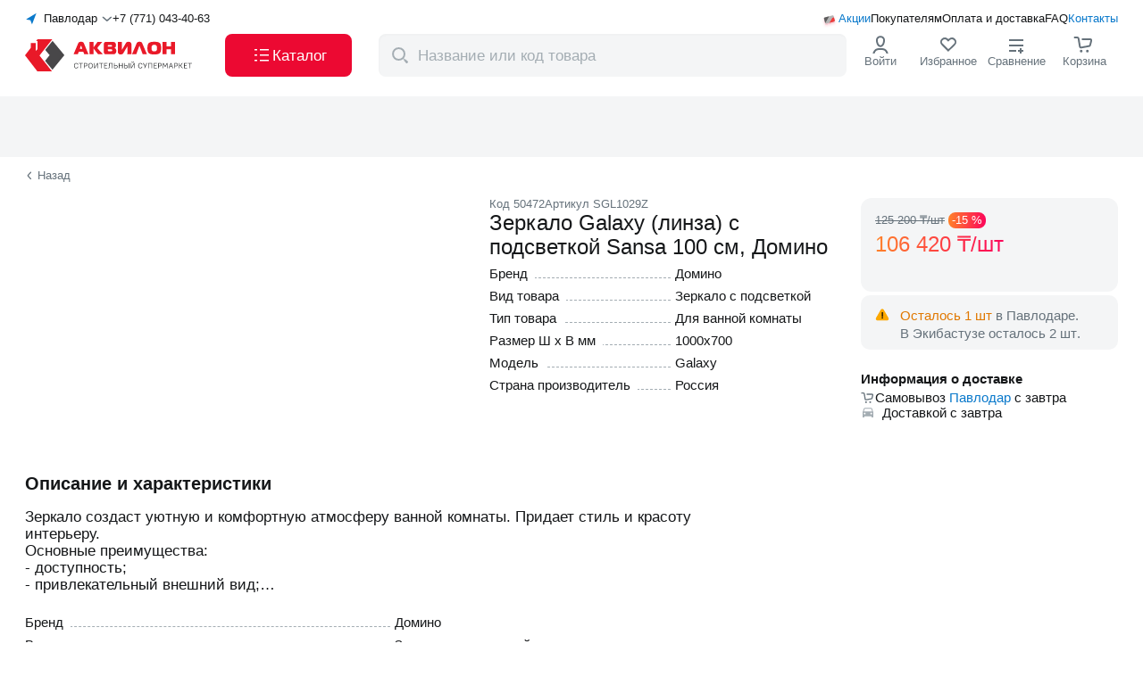

--- FILE ---
content_type: text/html;charset=utf-8
request_url: https://akvilon.kz/p/zerkalo-galaxy-linza-s-podsvetkoy-sansa-100-sm-domino/
body_size: 193019
content:
<!DOCTYPE html><html  lang="ru"><head><meta charset="utf-8"><meta name="viewport" content="width=device-width, initial-scale=1, maximum-scale=1, user-scalable=no"><script type="importmap">{"imports":{"#entry":"/_nuxt/crRLW1r6.js"}}</script><title>Зеркало Galaxy (линза) с подсветкой Sansa 100 см, Домино купить с доставкой в интернет-магазине Akvilon.kz</title><script src="https://widget.tiptoppay.kz/bundles/widget.js" async type="text/javascript"></script><script src="https://cdn.diginetica.net/2166/client.js" async type="text/javascript"></script><script src="/scripts/NewRelic.js" async type="text/javascript"></script><style>.default-layout[data-v-0aea4563]{display:grid;grid-template-columns:100%;grid-template-rows:auto 1fr auto;height:100%}@media(max-width:1271px){.default-layout[data-v-0aea4563] .header-default-desktop-component{display:none}}.default-layout[data-v-0aea4563] .header-default-desktop-component._fixed{left:0;position:fixed;top:0;width:100%;z-index:998}.default-layout[data-v-0aea4563] .header-default-mobile-component{display:none}.default-layout[data-v-0aea4563] .header-default-mobile-component._fixed{position:fixed;transition:all .5s ease;width:100%;z-index:998}@media(max-width:1271px){.default-layout[data-v-0aea4563] .header-default-mobile-component{display:block}}</style><style>.header-default-desktop-component .wrap[data-v-eb749156]{align-items:stretch;background-color:#fff;display:flex;gap:5px;height:108px;padding:13px 0}.header-default-desktop-component .container[data-v-eb749156]{display:flex;flex-direction:column;justify-content:space-between}.header-default-desktop-component .top-heading[data-v-eb749156]{align-items:center;display:flex;gap:12px}.header-default-desktop-component[data-v-eb749156] .order-call-component{flex:1}.header-default-desktop-component .bottom-heading[data-v-eb749156]{align-items:center;display:flex;gap:8px;justify-content:space-between}.header-default-desktop-component .button[data-v-eb749156]{align-self:stretch;font-size:17px;font-weight:500;width:142px}.header-default-desktop-component .cross-icon[data-v-eb749156]{height:14px;width:24px}.header-default-desktop-component .catalog-icon[data-v-eb749156]{height:24px;width:24px}.header-default-desktop-component[data-v-eb749156] .nav-menu-icon-component{flex:1}</style><style>.select-cities-component[data-v-5b550391]{align-items:center;cursor:pointer;display:flex}.select-cities-component .map-arrow[data-v-5b550391]{height:16px;width:16px}.select-cities-component .city[data-v-5b550391]{flex:1;margin:0 5px;text-align:center;white-space:nowrap}.select-cities-component .dropdown-arrow[data-v-5b550391]{height:12px;transform:rotate(90deg);width:12px}</style><style>.nuxt-icon{height:1em;margin-bottom:.125em;vertical-align:middle;width:1em}.nuxt-icon--fill,.nuxt-icon--fill *{fill:currentColor}</style><style>.order-call-component .phone[data-v-e9485bd0]{color:#151719;white-space:nowrap}.order-call-component .hint[data-v-e9485bd0]{color:#0a79cb;display:none;font-size:11px;font-weight:700;margin-top:12px}@media(max-width:767px){.order-call-component .hint[data-v-e9485bd0]{display:block}}</style><style>.nav-menu-links[data-v-c24ecdcd]{align-items:center;display:flex;position:relative}.nav-menu-links .icon[data-v-c24ecdcd]{height:20px;left:0;position:absolute;top:0;width:20px}.nav-menu-links .wrap[data-v-c24ecdcd]{align-items:center;display:flex;gap:12px;justify-content:end}.nav-menu-links .link[data-v-c24ecdcd]{align-self:center;color:#151719;position:relative}.nav-menu-links .link[data-v-c24ecdcd]:first-child{padding-left:20px}.nav-menu-links .link[data-v-c24ecdcd]:first-child,.nav-menu-links .link[data-v-c24ecdcd]:last-child{color:#0a79cb}</style><style>.logo-component .logo-full[data-v-d39bcfb3]{height:48px;margin-bottom:unset;width:194px}.logo-component .logo-mini[data-v-d39bcfb3]{display:none;height:30px;margin-bottom:unset;width:36px}@media(max-width:1271px){.logo-component .logo-full[data-v-d39bcfb3]{display:none}.logo-component .logo-mini[data-v-d39bcfb3]{display:block}}</style><style>.nav-menu-icons-component[data-v-4fe505e5]{align-items:stretch;display:flex;gap:12px;height:100%;justify-content:space-between}.nav-menu-icons-component._jc[data-v-4fe505e5]{justify-content:flex-end}.nav-menu-icons-component ._flex[data-v-4fe505e5]{align-items:center;display:flex;flex-direction:column;gap:4px;min-width:76px}.nav-menu-icons-component ._hit-color[data-v-4fe505e5]{color:#66727b}.nav-menu-icons-component[data-v-4fe505e5] .hamburger-component{display:none}@media(max-width:1271px){.nav-menu-icons-component[data-v-4fe505e5]{gap:0}.nav-menu-icons-component ._flex[data-v-4fe505e5]{min-width:36px}.nav-menu-icons-component[data-v-4fe505e5] .hamburger-component{display:flex}}@media(max-width:767px){.nav-menu-icons-component ._flex[data-v-4fe505e5]{justify-content:center}.nav-menu-icons-component[data-v-4fe505e5] .hint{display:none}}</style><style>.search-component .wrap[data-v-8916965f]{background:#fff;left:0;position:fixed;top:0;width:100%;z-index:999}.search-component .header[data-v-8916965f]{align-items:center;display:flex;height:72px;justify-content:center;padding:16px 0}.search-component .btn[data-v-8916965f]{color:#0a79cb;font-weight:500;margin-left:12px;width:59px}@media(max-width:767px){.search-component .header[data-v-8916965f]{height:64px;padding:8px 16px}}</style><style>.result-component[data-v-1d3dcb45]{align-items:center;background-color:#f4f5f6;border-radius:8px;display:flex;font-size:17px;height:100%;padding:6px 6px 6px 8px;position:relative;width:524px}.result-component .icon-magnifier[data-v-1d3dcb45]{color:#a4adb3;display:block;flex-shrink:0;height:24px;margin-right:6px;min-width:30px;width:30px}.result-component .app-button[data-v-1d3dcb45]{padding:8px 16px}@media(max-width:1271px){.result-component .app-button[data-v-1d3dcb45]{display:none}}.result-component .icon-wrap[data-v-1d3dcb45]{cursor:pointer}.result-component .icon-wrap .icon-cross[data-v-1d3dcb45]{color:#a4adb3;height:14px;margin-right:12px;width:14px}.result-component .input[data-v-1d3dcb45]::-moz-placeholder{color:#a4adb3}.result-component .input[data-v-1d3dcb45]::placeholder{color:#a4adb3}.result-component .transition-block[data-v-1d3dcb45]{z-index:1000}.result-component .modal-overlay[data-v-1d3dcb45]{height:calc(100vh - var(--v99ab86c2));top:var(--v99ab86c2)}@media(max-width:1271px){.result-component .modal-overlay[data-v-1d3dcb45]{height:calc(100vh - 72px);top:72px}}@media(max-width:767px){.result-component .modal-overlay[data-v-1d3dcb45]{display:none}}</style><style>.login-icon-component[data-v-2b54e124]{cursor:pointer;position:relative}.login-icon-component .icon[data-v-2b54e124]{color:#151719;height:24px;width:24px}.login-icon-component .user-name-block[data-v-2b54e124]{align-items:center;display:flex;justify-content:space-between}.login-icon-component .user-name-block .name-text[data-v-2b54e124]{display:block;max-width:80px;overflow:hidden;text-overflow:ellipsis;white-space:nowrap}.login-icon-component .user-name-block .logout[data-v-2b54e124]{color:#ec0932}.login-icon-component .sub-menu[data-v-2b54e124]{background-color:#fff;border-radius:12px;left:-10px;padding-bottom:8px;padding-top:8px;position:absolute;top:70px;z-index:999}.login-icon-component .sub-menu[data-v-2b54e124]:before{content:"";height:32px;position:absolute;top:-28px;width:50%}.login-icon-component .link[data-v-2b54e124]{color:#151719;padding:10px 12px;white-space:nowrap}.login-icon-component .link[data-v-2b54e124]:hover{background-color:#0000000a}.login-icon-component .link[data-v-2b54e124]:nth-child(5){border-top:1px solid rgba(0,0,0,.12)}.login-icon-component .link[data-v-2b54e124]:last-child{border-top:1px solid rgba(0,0,0,.12);color:#e6055b}</style><style>.favourites-view-component[data-v-fdae6026]{position:relative}.favourites-view-component .icon[data-v-fdae6026]{height:24px;width:24px}.favourites-view-component .icon[data-v-fdae6026] path:nth-child(2){fill:transparent}.favourites-view-component .count[data-v-fdae6026]{align-items:center;background:#ec0932;border-radius:100px;color:#fff;content:"";display:flex;height:16px;justify-content:center;min-width:16px;padding:4px;position:absolute;right:22px;top:-5px;width:-moz-fit-content;width:fit-content}.favourites-view-component .count .point[data-v-fdae6026]{display:none}@media(max-width:1271px){.favourites-view-component .hint[data-v-fdae6026]{align-items:center;display:flex}.favourites-view-component .count[data-v-fdae6026]{background:none;color:#151719;font-size:14px;font-weight:400;position:relative;right:unset;top:unset}.favourites-view-component .count .point[data-v-fdae6026]{display:block}}</style><style>.compare-view-component[data-v-9f7d9f98]{position:relative}.compare-view-component .icon[data-v-9f7d9f98]{color:#151719;height:24px;width:24px}.compare-view-component .count[data-v-9f7d9f98]{align-items:center;background:#ec0932;border-radius:100px;color:#fff;content:"";display:flex;height:16px;justify-content:center;min-height:16px;min-width:16px;padding:0 4px;position:absolute;right:22px;top:-5px}.compare-view-component .point[data-v-9f7d9f98]{display:none}@media(max-width:1271px){.compare-view-component .hint[data-v-9f7d9f98]{align-items:center;display:flex}.compare-view-component .count[data-v-9f7d9f98]{background:none;color:#151719;font-size:14px;font-weight:400;position:relative;right:unset;top:unset}.compare-view-component .point[data-v-9f7d9f98]{display:block}}</style><style>.basket-icon-component[data-v-06549012]{position:relative}.basket-icon-component .icon[data-v-06549012]{height:24px;width:24px}.basket-icon-component .count[data-v-06549012]{align-items:center;background:#ec0932;border-radius:100px;color:#fff;content:"";display:flex;font-weight:500;height:16px;justify-content:center;min-width:16px;padding:4px;position:absolute;right:22px;top:-5px}@media(max-width:1271px){.basket-icon-component .count[data-v-06549012]{right:5px}}@media(max-width:767px){.basket-icon-component .count[data-v-06549012]{right:2px;top:6px}}</style><style>.confirmation-popup-component[data-v-29285da7]{background-color:#fff;border-radius:6px;font-size:15px;font-weight:500;left:0;padding:24px 16px;position:absolute;top:100px;width:340px;z-index:999}.confirmation-popup-component .city[data-v-29285da7]{margin-bottom:16px;text-align:center}.confirmation-popup-component .wrap[data-v-29285da7]{align-items:stretch;display:grid;gap:8px;grid-template-columns:1fr 1fr;justify-content:space-between}.confirmation-popup-component .app-button._grey[data-v-29285da7]{padding:8px 16px}@media(max-width:1271px){.confirmation-popup-component[data-v-29285da7]{top:65px}}</style><style>.mobile-app-banner-component[data-v-18c2a62b]{background-color:#f4f5f6}.mobile-app-banner-component .app-container[data-v-18c2a62b]{padding-bottom:24px;padding-top:24px;position:relative}</style><style>.desktop-view-component[data-v-52f6341f]{display:flex;gap:24px;justify-content:space-between}.desktop-view-component .left-side[data-v-52f6341f]{max-width:496px}.desktop-view-component .left-side .title[data-v-52f6341f]{margin-bottom:16px}.desktop-view-component .left-side .description[data-v-52f6341f]{display:block;margin-bottom:44px}.desktop-view-component .phone-image-wrapper[data-v-52f6341f]{height:216px;position:relative;width:216px}.desktop-view-component .phone-image[data-v-52f6341f]{bottom:-24px;display:block;height:216px;position:absolute;width:216px}.desktop-view-component .right-side[data-v-52f6341f]{display:flex;flex-direction:column;gap:12px;max-width:288px}.desktop-view-component .right-side .qr-code-wrapper[data-v-52f6341f]{background-color:#fff;padding:12px;width:-moz-fit-content;width:fit-content}.desktop-view-component .right-side .qr-code-wrapper .code[data-v-52f6341f]{height:111px;width:111px}</style><style>.mobile-apps-links-component[data-v-f683f251]{display:flex;gap:8px}</style><style>.footer-default-component[data-v-34f9c865]{background-color:#f4f5f6;border-top:1px solid rgba(0,0,0,.12);padding:31px 0 13px}.footer-default-component[data-v-34f9c865] .navigation-block-component{margin-bottom:48px}.footer-default-component[data-v-34f9c865] .applications-block-component{margin-bottom:15px}@media(max-width:1271px){.footer-default-component[data-v-34f9c865]{padding:24px 0}.footer-default-component[data-v-34f9c865] .navigation-block-component{margin-bottom:20px}}@media(max-width:767px){.footer-default-component[data-v-34f9c865] .applications-block-component{margin-bottom:23px}}</style><style>.navigation-block-component[data-v-205e0224]{display:flex;gap:40px;justify-content:space-between;width:100%}@media(max-width:1271px){.navigation-block-component[data-v-205e0224]{border-bottom:1px solid rgba(0,0,0,.12);padding-bottom:24px}}</style><style>.contacts-block-component .logo-link[data-v-a54dcf58]{margin-bottom:48px;width:-moz-fit-content;width:fit-content}.contacts-block-component .logo[data-v-a54dcf58]{height:48px;width:194px}.contacts-block-component .contacts[data-v-a54dcf58]{margin-bottom:24px}.contacts-block-component .contacts[data-v-a54dcf58] .contact-item-component:nth-child(2){margin-bottom:4px}.contacts-block-component .contacts[data-v-a54dcf58] .contact-item-component:nth-child(3){margin-bottom:24px}.contacts-block-component .contacts[data-v-a54dcf58] .contact-item-component:nth-child(4){font-weight:400}.contacts-block-component[data-v-a54dcf58] .order-call-component{margin-bottom:8px}.contacts-block-component[data-v-a54dcf58] .order-call-component .phone{font-size:20px}.contacts-block-component[data-v-a54dcf58] .order-call-component .hint,.contacts-block-component[data-v-a54dcf58] .login-as-wholesale-component{display:none}@media(max-width:1271px){.contacts-block-component[data-v-a54dcf58]{display:flex;justify-content:space-between;width:100%}.contacts-block-component .contacts[data-v-a54dcf58],.contacts-block-component .logo-link[data-v-a54dcf58]{margin-bottom:0}.contacts-block-component[data-v-a54dcf58] .switch-language-component{display:none}.contacts-block-component[data-v-a54dcf58] .login-as-wholesale-component{display:block;margin-top:12px}}@media(max-width:767px){.contacts-block-component[data-v-a54dcf58]{flex-direction:column;gap:40px}}</style><style>.login-as-wholesale-component[data-v-f709d65a]{cursor:pointer}</style><style>.navigation-list-component[data-v-45d54b15]{display:flex;flex-grow:1;justify-content:space-between;max-width:808px}@media(max-width:1271px){.navigation-list-component[data-v-45d54b15]{display:none}}</style><style>.catalog-column-component .title[data-v-9349f258]{display:block;margin-bottom:12px}</style><style>.navigation-links-component[data-v-cd0d1417]{display:flex;flex-direction:column;gap:12px}</style><style>.to-buyer-column-component .title[data-v-f48c67f2]{display:block;margin-bottom:12px}</style><style>.company-column-component .title[data-v-72fa7497]{display:block;margin-bottom:12px}.company-column-component[data-v-72fa7497] .login-as-wholesale-component{margin-top:12px}</style><style>.applications-block-component[data-v-e70d1b22]{align-items:end;border-bottom:1px solid #40474c;display:flex;justify-content:space-between;padding-bottom:16px}.applications-block-component .wrap[data-v-e70d1b22]{display:flex;gap:24px}.applications-block-component .delimiter[data-v-e70d1b22]{background-color:#40474c;width:1px}@media(max-width:1271px){.applications-block-component .wrap[data-v-e70d1b22]{flex-direction:column;gap:19px}.applications-block-component .delimiter[data-v-e70d1b22]{display:none}}@media(max-width:767px){.applications-block-component[data-v-e70d1b22]{align-items:start;border-bottom:none;flex-direction:column;gap:24px;padding-bottom:0}}</style><style>.socials-networks-component[data-v-93511f2e]{display:flex;gap:12px}.socials-networks-component .link[data-v-93511f2e]{align-items:center;border:1px solid #a4adb3;border-radius:50%;display:flex;height:40px;justify-content:center;width:40px}.socials-networks-component .link[data-v-93511f2e]:hover{background-color:#fff;border-color:#66727b}.socials-networks-component .link[data-v-93511f2e]:active{background-color:#00000014;border-color:#a4adb3}</style><style>.mobile-app-links-component[data-v-fff07672]{align-items:end;display:flex;gap:16px}.mobile-app-links-component .code[data-v-fff07672]{background-color:#fff;padding:5px}.mobile-app-links-component .description[data-v-fff07672]{display:inline-block;font-size:15px;font-weight:500;line-height:20px;margin-bottom:12px;max-width:188px}@media(max-width:767px){.mobile-app-links-component[data-v-fff07672]{background-color:#fff;border-radius:6px;justify-content:center;padding:8px;width:100%}.mobile-app-links-component .code[data-v-fff07672]{display:none}.mobile-app-links-component .description[data-v-fff07672]{max-width:none}}</style><style>.copyright-block-component[data-v-17285f6a]{display:flex;gap:19px;justify-content:space-between}.copyright-block-component[data-v-17285f6a] .switch-language-component{display:none}@media(max-width:1271px){.copyright-block-component[data-v-17285f6a]{flex-wrap:wrap}.copyright-block-component[data-v-17285f6a] .switch-language-component{display:flex}}@media(max-width:767px){.copyright-block-component[data-v-17285f6a]{flex-direction:column;gap:24px}.copyright-block-component[data-v-17285f6a] .switch-language-component{order:0}.copyright-block-component[data-v-17285f6a] .legal-docs-component{order:1}.copyright-block-component[data-v-17285f6a] .payments-systems-component{order:2}}</style><style>.legal-docs-component[data-v-7b9fe8ca]{color:#66727b;display:flex;gap:8px 12px}.legal-docs-component .links[data-v-7b9fe8ca]{display:flex;gap:4px}.legal-docs-component .link[data-v-7b9fe8ca]{color:#66727b}@media(max-width:1271px){.legal-docs-component[data-v-7b9fe8ca]{flex:100%;flex-wrap:wrap}}@media(max-width:767px){.legal-docs-component[data-v-7b9fe8ca]{flex-direction:column;gap:4px}.links[data-v-7b9fe8ca]{flex-direction:column}}</style><style>.payments-systems-component[data-v-ace145c4]{align-items:center;display:flex;gap:12px}</style><style>.product-detailed-page ._link-wrap[data-v-b4544221]{margin-top:14px}.product-detailed-page .top-block[data-v-b4544221]{display:grid;gap:24px;grid-template-columns:496px 392px 288px;justify-content:space-between;margin-bottom:60px;padding-top:18px}.product-detailed-page .go-back-link[data-v-b4544221]{align-items:center;color:#66727b;cursor:pointer;display:flex}.product-detailed-page .go-back-link .icon[data-v-b4544221]{font-size:10px;margin-right:4px;transform:rotate(-180deg);transform-origin:center center;transition:transform .2s linear}.product-detailed-page .favorite-and-compare-mobile[data-v-b4544221]{display:none}.product-detailed-page .sticky-wrap .product-indicator-card-component[data-v-b4544221]{position:sticky;top:120px}.product-detailed-page .full-description-articles-component[data-v-b4544221],.product-detailed-page .may-be-interested[data-v-b4544221],.product-detailed-page .related-block-component[data-v-b4544221],.product-detailed-page[data-v-b4544221] .recs-products-component{margin-bottom:60px}@media(max-width:1271px){.product-detailed-page ._link-wrap[data-v-b4544221]{align-items:center;-webkit-backdrop-filter:blur(12px);backdrop-filter:blur(12px);background-color:#fff;border-radius:8px;display:flex;height:36px;justify-content:center;left:16px;margin-top:unset;position:absolute;width:80px;z-index:2}.product-detailed-page .top-block[data-v-b4544221]{background-color:#f4f5f6;display:flex;flex-direction:column;gap:unset}.product-detailed-page .top-block.app-container[data-v-b4544221]{padding:unset}.product-detailed-page .top-block .slider-component[data-v-b4544221]{margin-bottom:16px}.product-detailed-page .top-block .info-block-component[data-v-b4544221],.product-detailed-page .top-block .product-indicator-card-component[data-v-b4544221],.product-detailed-page .top-block .short-description-component[data-v-b4544221]{background-color:#fff;padding-left:16px;padding-right:16px;padding-top:16px}.product-detailed-page .top-block .short-description-component[data-v-b4544221]{border-top-left-radius:16px;border-top-right-radius:16px}.product-detailed-page .favorite-and-compare-mobile[data-v-b4544221]{display:flex;position:absolute;right:16px;top:1%;z-index:2}.product-detailed-page[data-v-b4544221] .favorite-and-compare-desktop{display:none}}</style><style>.page-header-component[data-v-989e8bb9]{background-color:#f4f5f6;padding-bottom:24px;padding-top:44px}.page-header-component .breadcrumbs-view-component[data-v-989e8bb9]{margin-bottom:8px}.page-header-component .count[data-v-989e8bb9]{margin-top:8px}.page-header-component[data-v-989e8bb9] .counter-component,.page-header-component[data-v-989e8bb9] .skeleton-tile-header-page-component,.page-header-component[data-v-989e8bb9] .children-list-component{margin-top:24px}@media(max-width:767px){.page-header-component[data-v-989e8bb9]{padding-bottom:16px;padding-top:36px}}</style><style>.short-description-component .badges-and-indicators[data-v-12b39c97]{display:none}.short-description-component .codes[data-v-12b39c97]{align-items:flex-start;color:#66727b;display:flex;gap:8px}.short-description-component .title[data-v-12b39c97]{margin-bottom:8px}.short-description-component .page-favorite-compare-component[data-v-12b39c97]{gap:16px;margin-bottom:16px}@media(max-width:1271px){.short-description-component .badges-and-indicators[data-v-12b39c97]{display:flex;gap:4px;margin-bottom:12px}.short-description-component .headline[data-v-12b39c97]{display:flex;flex-direction:column-reverse}.short-description-component[data-v-12b39c97] .characteristics-block-component{display:none}}</style><style>.badges-products-list-component[data-v-4b744cd2]{display:flex;flex-wrap:nowrap;gap:4px}</style><style>.badge-view-component[data-v-e69e0d40]{border-radius:8px;color:#fff;padding:3px 8px}.badge-view-component._rasprodazha[data-v-e69e0d40]{background:linear-gradient(93.21deg,#ff8329,#fc035a)}.badge-view-component._novinka[data-v-e69e0d40]{background-color:#bdffeeb2;color:#151719}.badge-view-component._aktsiya[data-v-e69e0d40]{background-color:#ffd738b2;color:#151719}.badge-view-component._offline[data-v-e69e0d40],.badge-view-component._onOrder[data-v-e69e0d40]{background-color:#2c3034b2}</style><style>.badge-products-variants-component[data-v-4f21608b]{display:flex;flex-wrap:nowrap;gap:4px}.badge-products-variants-component li[data-v-4f21608b]:only-child .tooltip-view-component{left:-30px}.badge-products-variants-component li[data-v-4f21608b]:first-child:not(:only-child) .tooltip-view-component{left:-30px}.badge-products-variants-component li[data-v-4f21608b]:last-child:not(:only-child) .tooltip-view-component{left:-30px}</style><style>.characteristics-block-component .char-item[data-v-bfa43736]{align-items:baseline;display:flex}.characteristics-block-component .char-item[data-v-bfa43736]:not(:last-child){margin-bottom:8px}.characteristics-block-component .inner[data-v-bfa43736]{flex:1 1 0;padding-right:24px;position:relative}.characteristics-block-component .name-wrap[data-v-bfa43736]{position:relative;z-index:1}.characteristics-block-component .name[data-v-bfa43736]{background-color:#fff;padding-right:8px}.characteristics-block-component .dot-fill[data-v-bfa43736]{border-bottom:1px dashed #a4adb3;height:1px;left:5px;position:absolute;right:5px;top:13px}.characteristics-block-component .value[data-v-bfa43736]{flex:1 1 0}</style><style>.info-block-component[data-v-9b116fba] .aplaut-widget-instance{background-color:#f4f5f6;border-radius:12px;display:block;margin-bottom:4px;padding:12px}.info-block-component .availability-block-component[data-v-9b116fba],.info-block-component .credit-block-component[data-v-9b116fba],.info-block-component .price-block-main-component[data-v-9b116fba]{margin-bottom:4px}.info-block-component .availability-block-component[data-v-9b116fba]{align-items:flex-start;background-color:#f4f5f6;border-radius:10px;display:flex;flex-direction:column;padding:10px 12px}.info-block-component .availability-block-component[data-v-9b116fba] li:nth-child(2){margin-left:32px}.info-block-component .bonus-block-component[data-v-9b116fba]{margin-bottom:12px}.info-block-component .info-icon[data-v-9b116fba]{color:#a4adb3;position:absolute;right:16px;top:16px}</style><style>.price-block-main-component[data-v-2b7e0a5b]{background-color:#f4f5f6;border-radius:12px;padding:16px;position:relative}.price-block-main-component .price-block[data-v-2b7e0a5b]{margin-bottom:24px}.price-block-main-component .buy-block[data-v-2b7e0a5b]{display:grid;gap:8px;grid-template-columns:117px 131px}.price-block-main-component .buy-block._fullWidth[data-v-2b7e0a5b]{grid-template-columns:1fr}.price-block-main-component .buy-block .btn[data-v-2b7e0a5b]{display:flex;flex-direction:column;line-height:14px;padding-bottom:8px;padding-top:8px}.price-block-main-component .buy-block[data-v-2b7e0a5b] .cart-button-component,.price-block-main-component .buy-block[data-v-2b7e0a5b] .stepper-controller,.price-block-main-component .buy-block[data-v-2b7e0a5b] .stepper-input{height:48px}.price-block-main-component .buy-block[data-v-2b7e0a5b] .cart-button-component{background:linear-gradient(0deg,#ec0932,#ec0932)}.price-block-main-component .buy-block[data-v-2b7e0a5b] .cart-button-component:hover{background:linear-gradient(0deg,#0000000a,#0000000a),linear-gradient(0deg,#ec0932,#ec0932)}.price-block-main-component .info-icon[data-v-2b7e0a5b]{color:#a4adb3;position:absolute;right:16px;top:16px}.price-block-main-component .open-sets-modal-button[data-v-2b7e0a5b]{margin-top:8px}@media(max-width:1271px){.price-block-main-component .price-block[data-v-2b7e0a5b]{margin-bottom:0}.price-block-main-component .buy-block[data-v-2b7e0a5b]{display:none}.price-block-main-component .open-sets-modal-button[data-v-2b7e0a5b]{margin-top:24px;width:-moz-fit-content;width:fit-content}}@media(max-width:767px){.price-block-main-component .open-sets-modal-button[data-v-2b7e0a5b]{width:100%}}</style><style>.retail-price-main-component._not-active[data-v-8e94d70d]{color:#66727b}.retail-price-main-component .benefit[data-v-8e94d70d]{margin-bottom:8px}.retail-price-main-component .diff[data-v-8e94d70d]{background-color:#38bf0b;border-radius:8px;color:#fff;margin-right:4px;padding:4px 8px}.retail-price-main-component .divider[data-v-8e94d70d]{border:1px solid rgba(0,0,0,.12);margin:8px 0}.retail-price-main-component .name[data-v-8e94d70d]{margin-bottom:4px}.retail-price-main-component .price[data-v-8e94d70d]{align-items:center;border-bottom:1px solid rgba(0,0,0,.12);display:flex;gap:4px;margin-bottom:8px;padding-bottom:8px}.retail-price-main-component .icon-wrap[data-v-8e94d70d]{height:24px;position:relative;width:24px}.retail-price-main-component .card-icon[data-v-8e94d70d]{font-size:36px;left:50%;position:absolute;top:-2px;transform:translate(-50%)}.retail-price-main-component ._through[data-v-8e94d70d]{color:#66727b;text-decoration:line-through}.retail-price-main-component .discount-price .wrap[data-v-8e94d70d]{align-items:center;display:flex;margin-bottom:4px}.retail-price-main-component .discount-price .price-value[data-v-8e94d70d]{background:linear-gradient(93.21deg,#ff8329,#fc035a);-webkit-background-clip:text;background-clip:text;-webkit-text-fill-color:transparent}.retail-price-main-component .discount-price .discount[data-v-8e94d70d]{align-items:center;background:linear-gradient(93.21deg,#ff8329,#fc035a);border-radius:8px;color:#fff;display:flex;justify-content:center;margin-left:4px;padding:2px 4px}.retail-price-main-component .tooltip[data-v-8e94d70d]{margin-bottom:4px}</style><style>.availability-block-component[data-v-7250f5b2]{align-items:center;color:#66727b;display:grid;grid-template-columns:1fr 1fr;justify-content:start}.availability-block-component .item[data-v-7250f5b2]{align-items:center;display:flex;gap:4px}.availability-block-component ._more[data-v-7250f5b2]{color:#2d7f26}</style><style>.warehouse-balance-component[data-v-d236d821]{align-items:center;display:flex;line-height:17px}.warehouse-balance-component .check-icon[data-v-d236d821],.warehouse-balance-component .warning-icon[data-v-d236d821]{font-size:24px;margin-right:8px;padding:4px}.warehouse-balance-component ._more[data-v-d236d821]{color:#2d7f26}.warehouse-balance-component ._less[data-v-d236d821]{color:#e07800}</style><style>.bonus-block-component[data-v-fed4922e]{align-items:center;background-color:#ffe0e6;background-image:url(/images/shape.png);background-position:0;background-repeat:no-repeat;background-size:cover;border-radius:12px;display:flex;height:52px;justify-content:flex-start}.bonus-block-component .wrap[data-v-fed4922e]{margin-left:16px}.bonus-block-component .cashback[data-v-fed4922e]{margin-bottom:2px}</style><style>.delivery-block-component[data-v-20629f12]{display:flex;flex-direction:column;font-size:15px;gap:4px;margin-top:24px}.delivery-block-component .headline[data-v-20629f12]{margin-bottom:4px}.delivery-block-component .basket-icon[data-v-20629f12]{font-size:16px}.delivery-block-component .city[data-v-20629f12]{color:#0a79cb;cursor:pointer}.delivery-block-component .car-icon[data-v-20629f12]{color:#a4adb3;height:16px;margin-right:8px;width:16px}.delivery-block-component .delivery[data-v-20629f12] .city,.delivery-block-component .pickup[data-v-20629f12] .city{color:#0a79cb;cursor:pointer}.delivery-block-component .pickup[data-v-20629f12]{align-items:center;display:flex;gap:8px}.delivery-block-component .delivery[data-v-20629f12]{display:flex}</style><style>.scroll-load-trigger[data-v-a49e3ff3]{bottom:0;height:10px;position:absolute;width:100%}</style><style>.full-description-articles-component .container[data-v-ac8df855]{display:grid;gap:20px;grid-template-columns:minmax(600px,808px) minmax(400px,1fr)}.full-description-articles-component[data-v-ac8df855] .aplaut-bg-background_secondary{border-radius:12px}.full-description-articles-component[data-v-ac8df855] .aplaut-write-review-button{background:linear-gradient(0deg,#0a79cb,#0a79cb);border-radius:8px;padding:12px 24px}.full-description-articles-component[data-v-ac8df855] .aplaut-write-review-button:hover{background:linear-gradient(0deg,#0000000a,#0000000a),linear-gradient(0deg,#0a79cb,#0a79cb);color:#fff}.full-description-articles-component[data-v-ac8df855] .aplaut-text-text_primary{font-size:20px;font-weight:700}.full-description-articles-component .title[data-v-ac8df855]{display:block;margin-bottom:16px}.full-description-articles-component .wrap[data-v-ac8df855]{display:flex;gap:24px}.full-description-articles-component .full-description-component[data-v-ac8df855]{flex:1;font-size:17px}@media(max-width:1271px){.full-description-articles-component .wrap[data-v-ac8df855]{display:flex;flex-direction:column}.full-description-articles-component .container[data-v-ac8df855]{grid-template-columns:1fr}.full-description-articles-component .full-description-component[data-v-ac8df855]{flex:unset;max-width:unset}}</style><style>.full-description-component[data-v-3e566810] .description-block-component{margin-bottom:24px}</style><style>.description-block-component .text[data-v-6961c627]{display:-webkit-box;overflow:hidden;-webkit-box-orient:vertical;-webkit-line-clamp:5;line-clamp:5;white-space:pre-line}.description-block-component .text._active[data-v-6961c627]{-webkit-line-clamp:unset;line-clamp:unset}</style><link rel="stylesheet" href="/_nuxt/entry.byo7Kzw-.css" crossorigin><link rel="stylesheet" href="/_nuxt/DefaultDesktopHeader.mvkFh8o5.css" crossorigin><link rel="stylesheet" href="/_nuxt/ChangeCity.B2m2z6vY.css" crossorigin><link rel="stylesheet" href="/_nuxt/OrderCall.C1FjBG_4.css" crossorigin><link rel="stylesheet" href="/_nuxt/CommonProductByCode.7RQXD0Tp.css" crossorigin><link rel="stylesheet" href="/_nuxt/PageHeader.u2bpK_gv.css" crossorigin><link rel="stylesheet" href="/_nuxt/ScrollLoadTrigger.Ix_E9nZL.css" crossorigin><link rel="stylesheet" href="/_nuxt/OpenSetsModalButton.CbX8lM4J.css" crossorigin><link rel="stylesheet" href="/_nuxt/RemoteCity.BdIhGCAw.css" crossorigin><link rel="modulepreload" as="script" crossorigin href="/_nuxt/crRLW1r6.js"><link rel="modulepreload" as="script" crossorigin href="/_nuxt/CgrPm0Xy.js"><link rel="modulepreload" as="script" crossorigin href="/_nuxt/DY3BOD94.js"><link rel="modulepreload" as="script" crossorigin href="/_nuxt/BTF1wmTp.js"><link rel="modulepreload" as="script" crossorigin href="/_nuxt/DnygxOuI.js"><link rel="modulepreload" as="script" crossorigin href="/_nuxt/8cgnzr3L.js"><link rel="modulepreload" as="script" crossorigin href="/_nuxt/KxgURlam.js"><link rel="modulepreload" as="script" crossorigin href="/_nuxt/2HV5Tpvy.js"><link rel="modulepreload" as="script" crossorigin href="/_nuxt/f5gtKKae.js"><link rel="modulepreload" as="script" crossorigin href="/_nuxt/gE9Hulgc.js"><link rel="modulepreload" as="script" crossorigin href="/_nuxt/wlD49Hgv.js"><link rel="modulepreload" as="script" crossorigin href="/_nuxt/1TiaCmJe.js"><link rel="modulepreload" as="script" crossorigin href="/_nuxt/CJntJsvx.js"><link rel="modulepreload" as="script" crossorigin href="/_nuxt/Dv8_GAme.js"><link rel="modulepreload" as="script" crossorigin href="/_nuxt/Do14Ql0o.js"><link rel="modulepreload" as="script" crossorigin href="/_nuxt/DvmM15GI.js"><link rel="modulepreload" as="script" crossorigin href="/_nuxt/D2toy9WX.js"><link rel="modulepreload" as="script" crossorigin href="/_nuxt/gmRDBvfG.js"><link rel="modulepreload" as="script" crossorigin href="/_nuxt/Di424aTH.js"><link rel="modulepreload" as="script" crossorigin href="/_nuxt/1E2n4bLS.js"><link rel="modulepreload" as="script" crossorigin href="/_nuxt/I4u7DPyK.js"><link rel="modulepreload" as="script" crossorigin href="/_nuxt/BxFx92oD.js"><link rel="modulepreload" as="script" crossorigin href="/_nuxt/DEOk8b1t.js"><link rel="modulepreload" as="script" crossorigin href="/_nuxt/BEMYu9Qc.js"><link rel="modulepreload" as="script" crossorigin href="/_nuxt/3CU3cfEw.js"><link rel="modulepreload" as="script" crossorigin href="/_nuxt/gv4YDAzt.js"><link rel="modulepreload" as="script" crossorigin href="/_nuxt/CmMYUv0K.js"><link rel="modulepreload" as="script" crossorigin href="/_nuxt/BV0N1zGT.js"><link rel="modulepreload" as="script" crossorigin href="/_nuxt/C2nk9ESN.js"><link rel="modulepreload" as="script" crossorigin href="/_nuxt/D3hDsXGI.js"><link rel="modulepreload" as="script" crossorigin href="/_nuxt/BBRv-AUh.js"><link rel="modulepreload" as="script" crossorigin href="/_nuxt/BIiDa1oV.js"><link rel="modulepreload" as="script" crossorigin href="/_nuxt/rYStyXWS.js"><link rel="modulepreload" as="script" crossorigin href="/_nuxt/lNCTQPwZ.js"><link rel="modulepreload" as="script" crossorigin href="/_nuxt/CMY9FRFt.js"><link rel="modulepreload" as="script" crossorigin href="/_nuxt/UnMRV3ps.js"><link rel="preload" as="fetch" fetchpriority="low" crossorigin="anonymous" href="/_nuxt/builds/meta/258c0130-0c8e-465a-a596-a46547859e1c.json"><link rel="dns-prefetch" href="https://cdn.diginetica.net/"><link rel="dns-prefetch" href="https://get.aplaut.io"><link rel="dns-prefetch" href="https://get.apltcdn.com"><link rel="prefetch" as="style" crossorigin href="/_nuxt/CopyrightBlock.BqTzQUq4.css"><link rel="prefetch" as="script" crossorigin href="/_nuxt/CO6ziEsq.js"><link rel="prefetch" as="script" crossorigin href="/_nuxt/Bd68J3Km.js"><link rel="prefetch" as="script" crossorigin href="/_nuxt/DN-OXKjR.js"><link rel="prefetch" as="style" crossorigin href="/_nuxt/index.Dpow2arq.css"><link rel="prefetch" as="style" crossorigin href="/_nuxt/DefaultFooter.so2Nsz7G.css"><link rel="prefetch" as="style" crossorigin href="/_nuxt/OrganizationsRating.CSh7VUWV.css"><link rel="prefetch" as="style" crossorigin href="/_nuxt/MobileApps.CIRL27AI.css"><link rel="prefetch" as="script" crossorigin href="/_nuxt/DSXo8Nan.js"><link rel="prefetch" as="script" crossorigin href="/_nuxt/BkKZF7lc.js"><link rel="prefetch" as="script" crossorigin href="/_nuxt/CesMxM5L.js"><link rel="prefetch" as="script" crossorigin href="/_nuxt/XcjxInER.js"><link rel="prefetch" as="script" crossorigin href="/_nuxt/C4O4sRBh.js"><link rel="prefetch" as="script" crossorigin href="/_nuxt/BJnlc92o.js"><link rel="prefetch" as="script" crossorigin href="/_nuxt/Bds8iTLZ.js"><link rel="prefetch" as="script" crossorigin href="/_nuxt/zYdOeKhF.js"><link rel="prefetch" as="script" crossorigin href="/_nuxt/CtnoXIIv.js"><link rel="prefetch" as="script" crossorigin href="/_nuxt/e_nTN9yl.js"><link rel="prefetch" as="script" crossorigin href="/_nuxt/BX1mfaMJ.js"><link rel="prefetch" as="script" crossorigin href="/_nuxt/mpqaLYVe.js"><link rel="prefetch" as="script" crossorigin href="/_nuxt/CHACFTZ7.js"><link rel="prefetch" as="script" crossorigin href="/_nuxt/Oe35i7dl.js"><link rel="prefetch" as="script" crossorigin href="/_nuxt/B_NLeBvK.js"><link rel="prefetch" as="script" crossorigin href="/_nuxt/CpvY69_k.js"><link rel="prefetch" as="script" crossorigin href="/_nuxt/D54gEYCA.js"><link rel="prefetch" as="script" crossorigin href="/_nuxt/DH-sIr-g.js"><link rel="prefetch" as="script" crossorigin href="/_nuxt/DdYyUTZg.js"><link rel="prefetch" as="style" crossorigin href="/_nuxt/index.C6tLULKJ.css"><link rel="prefetch" as="script" crossorigin href="/_nuxt/Bm85CXNX.js"><link rel="prefetch" as="script" crossorigin href="/_nuxt/CDoc6IZq.js"><link rel="prefetch" as="style" crossorigin href="/_nuxt/index.w9Y7MRbc.css"><link rel="prefetch" as="script" crossorigin href="/_nuxt/DyWE7nfT.js"><link rel="icon" type="image/x-icon" href="/favicon.png"><script type="application/ld+json">{"@context":"https://schema.org","@type":"Organization","name":"Аквилон","image":"https://akvilon.kz/images/logo-big.png","url":"https://akvilon.kz/","telephone":"+7 (771) 043-40-63","email":"sale@akvilon.kz","address":{"@type":"PostalAddress","streetAddress":"улица Торговая, 5/5","addressLocality":"Павлодар","addressRegion":"Павлодарская область","postalCode":"141204","addressCountry":"KZ"},"sameAs":["https://www.instagram.com/akvilon_pvl/","https://t.me/akvilon_kz","https://www.youtube.com/channel/UCYIHB9Y-q0o_XnVOHpnxvtA"]}</script><meta name="description" content="Зеркало Galaxy (линза) с подсветкой Sansa 100 см, Домино - описание, характеристики и фото. Зеркала по выгодным ценам с оперативной доставкой Павлодар, Астана, Семей и по Казахстану! ➤ Акции и скидки! Интернет-магазин товаров для строительства и ремонта Аквилон."><meta property="og:title" content="Зеркало Galaxy (линза) с подсветкой Sansa 100 см, Домино купить с доставкой в интернет-магазине Akvilon.kz"><meta property="og:description" content="Зеркало Galaxy (линза) с подсветкой Sansa 100 см, Домино - описание, характеристики и фото. Зеркала по выгодным ценам с оперативной доставкой Павлодар, Астана, Семей и по Казахстану! ➤ Акции и скидки! Интернет-магазин товаров для строительства и ремонта Аквилон."><meta property="og:type" content="website"><meta property="og:url" content="https://akvilon.kz/p/zerkalo-galaxy-linza-s-podsvetkoy-sansa-100-sm-domino/"><link rel="canonical" href="https://akvilon.kz/p/zerkalo-galaxy-linza-s-podsvetkoy-sansa-100-sm-domino/"><script type="application/ld+json">{"@context":"https://schema.org","@type":"Offer","price":125200,"priceCurrency":"KZT"}</script><script type="module" src="/_nuxt/crRLW1r6.js" crossorigin></script></head><body><div id="__nuxt"><div id="default-layout" class="default-layout" data-v-0aea4563><div style="height:0px;display:none;" data-v-0aea4563></div><header class="header-default-desktop-component app-shadow-elevation" data-v-0aea4563 data-v-eb749156><span data-v-eb749156></span><div class="wrap" data-v-eb749156><div class="app-container container" data-v-eb749156><div class="top-heading" data-v-eb749156><div class="select-cities-component" data-v-eb749156 data-v-5b550391><svg xmlns="http://www.w3.org/2000/svg" fill="none" viewBox="0 0 16 16" class="nuxt-icon map-arrow" data-v-5b550391><path fill="#0A79CB" d="M12.716 1.726 7.873 14.322 6.051 9.669l-4.899-.987 11.564-6.956Z"></path></svg><span class="city app-caption_medium" data-v-5b550391>Павлодар</span><svg xmlns="http://www.w3.org/2000/svg" fill="none" viewBox="0 0 7 12" class="nuxt-icon dropdown-arrow" data-v-5b550391><g clip-path="url(#i1274170326__a)"><path stroke="#66727B" stroke-linecap="round" stroke-linejoin="round" stroke-width="1.5" d="m1.719 10.677 4.049-4.544L1.719 1.59"></path></g><defs><clipPath id="i1274170326__a"><path fill="#fff" d="M.91.79h6v11h-6z"></path></clipPath></defs></svg></div><div class="order-call-component" data-v-eb749156 data-v-e9485bd0><a href="tel:+7 (771) 043-40-63" class="phone app-caption_regular" data-v-e9485bd0>+7 (771) 043-40-63</a><!----></div><nav class="nav-menu-links" data-v-eb749156 data-v-c24ecdcd><svg xmlns="http://www.w3.org/2000/svg" fill="none" viewBox="0 0 38 33" class="nuxt-icon icon" data-v-c24ecdcd><g filter="url(#i758363128__a)"><path fill="#B5B5B5" d="m27.595 5.326 2.4 9a2.13 2.13 0 0 1-1.5 2.61l-16.185 4.26a2.116 2.116 0 0 1-2.085-.585 1.5 1.5 0 0 1-.375-.54 3.907 3.907 0 0 1-.15-.375l-2.385-9a2.1 2.1 0 0 1 1.5-2.61L25 3.826a2.1 2.1 0 0 1 2.415 1.02c.081.15.142.312.18.48Z"></path><path fill="#F13B3B" d="m28.3 7.964 1.694 6.285a2.13 2.13 0 0 1-1.5 2.61l-9.66 2.64L24.94 9l3.36-1.035Z"></path><path fill="#5E5E5E" d="M18.19 5.64 9.85 20.07a3.9 3.9 0 0 1-.15-.375l-2.385-9a2.1 2.1 0 0 1 1.5-2.61L18.19 5.64Z"></path></g><defs><filter id="i758363128__a" width="38" height="38" x="0" y="-3" color-interpolation-filters="sRGB" filterUnits="userSpaceOnUse"><feFlood flood-opacity="0" result="BackgroundImageFix"></feFlood><feColorMatrix in="SourceAlpha" result="hardAlpha" values="0 0 0 0 0 0 0 0 0 0 0 0 0 0 0 0 0 0 127 0"></feColorMatrix><feOffset dy="4"></feOffset><feGaussianBlur stdDeviation="3.5"></feGaussianBlur><feColorMatrix values="0 0 0 0 0.92549 0 0 0 0 0.0352941 0 0 0 0 0.196078 0 0 0 0.16 0"></feColorMatrix><feBlend in2="BackgroundImageFix" result="effect1_dropShadow_1890_846"></feBlend><feColorMatrix in="SourceAlpha" result="hardAlpha" values="0 0 0 0 0 0 0 0 0 0 0 0 0 0 0 0 0 0 127 0"></feColorMatrix><feOffset dy="1"></feOffset><feGaussianBlur stdDeviation="1"></feGaussianBlur><feColorMatrix values="0 0 0 0 0.92549 0 0 0 0 0.0352941 0 0 0 0 0.196078 0 0 0 0.08 0"></feColorMatrix><feBlend in2="effect1_dropShadow_1890_846" result="effect2_dropShadow_1890_846"></feBlend><feBlend in="SourceGraphic" in2="effect2_dropShadow_1890_846" result="shape"></feBlend></filter></defs></svg><div class="wrap" data-v-c24ecdcd><!--[--><a href="/promo/" class="link" data-v-c24ecdcd>Акции</a><a href="/help/" class="link" data-v-c24ecdcd>Покупателям</a><a href="/help/payment-and-shipping/" class="link" data-v-c24ecdcd>Оплата и доставка</a><a href="/faq/" class="link" data-v-c24ecdcd>FAQ</a><a href="/contacts/" class="link" data-v-c24ecdcd>Контакты</a><!--]--></div></nav></div><div class="bottom-heading" data-v-eb749156><div class="logo-component" data-v-eb749156 data-v-d39bcfb3><a href="/" class="" alt="Строительный магазин Аквилон" title="строительный супермаркет" data-v-d39bcfb3><svg xmlns="http://www.w3.org/2000/svg" fill="none" viewBox="0 0 194 48" class="nuxt-icon logo-full" data-v-d39bcfb3><path fill="#E91928" d="M54.4 22.837h4.749l1.091-2.84h5.022l1.091 2.84h4.749l-5.158-12.31a3.334 3.334 0 0 0-.573-.92 2.597 2.597 0 0 0-.764-.487 3.18 3.18 0 0 0-.873-.216 11.964 11.964 0 0 0-.983-.054c-.546 0-.982.054-1.337.108-.355.081-.655.19-.9.352-.246.135-.41.324-.574.54-.136.19-.273.434-.382.677L54.4 22.837Zm8.188-9.496.027-.109.082-.135.054-.054.055.054.082.135.054.109 1.256 3.49h-2.866l1.255-3.49Zm9.742 9.496h4.503V9.012H72.33v13.825Zm14.955 0-5.43-5.844a4.12 4.12 0 0 1-.328-.351 4.1 4.1 0 0 1-.3-.433c-.055-.163-.11-.298-.11-.46l.028-.19c.027-.08.082-.19.163-.324a4.08 4.08 0 0 1 .383-.514l4.83-5.71h-5.322l-3.766 5.223c-.082.135-.19.297-.3.46a3.22 3.22 0 0 0-.218.54 1.28 1.28 0 0 0-.11.542c0 .19.055.405.137.595.082.216.191.433.328.595.109.217.245.379.354.514l4.23 5.357h5.431Zm1.064-2.191c0 .19 0 .378.055.54.027.19.082.38.164.542.082.162.19.324.3.46.218.243.437.379.682.487.219.08.464.135.71.162.245 0 .464.027.682 0h7.287c.3.027.6 0 .873 0 .273-.027.546-.054.819-.108.245-.054.491-.163.736-.298.246-.135.492-.297.71-.568.273-.298.464-.622.6-.947.109-.325.191-.676.191-1 .028-.326.055-.65.028-.948.027-.27 0-.568-.028-.866a2.916 2.916 0 0 0-.191-.811c-.109-.27-.3-.541-.518-.758a1.892 1.892 0 0 0-.71-.46c-.273-.135-.6-.216-.955-.27v-.081c.273 0 .546-.082.764-.19.218-.108.437-.27.628-.487.218-.243.382-.46.464-.703.109-.244.163-.46.191-.73.027-.244.055-.488.055-.731 0-.298-.028-.65-.055-1.001a6.34 6.34 0 0 0-.246-1.028 2.897 2.897 0 0 0-.573-.92 2.662 2.662 0 0 0-.928-.622 3.573 3.573 0 0 0-1.064-.244c-.355-.027-.71-.054-1.037-.054h-7.587c-.19 0-.41.027-.6.081-.191.081-.382.162-.546.244-.164.108-.3.243-.437.378a1.836 1.836 0 0 0-.354.65c-.082.243-.11.54-.11.865v9.416Zm4.503-6.331V12.88a.723.723 0 0 1 .164-.27c.11-.082.191-.136.273-.136.11-.027.218-.027.327-.027h2.893c.136.027.246.054.355.08a.95.95 0 0 1 .327.19c.055.081.11.163.164.27.027.082.055.19.055.325 0 .108 0 .19-.028.325-.027.108-.054.216-.109.298a.705.705 0 0 1-.3.27c-.11.054-.245.081-.382.108-.137 0-.273.027-.382 0h-3.357Zm0 3.003h3.493c.137 0 .273.027.41.027.136.027.273.054.41.108a.831.831 0 0 1 .49.541c.028.108.028.217.028.325 0 .108 0 .19-.028.297-.027.108-.054.217-.082.298-.054.081-.081.162-.136.216l-.164.109c-.081.054-.19.08-.354.108-.164.027-.41.054-.683.054h-2.674c-.11 0-.191-.027-.3-.054-.11-.027-.192-.054-.246-.135a.43.43 0 0 1-.11-.298c-.054-.108-.054-.298-.054-.541v-1.055Zm26.335 5.519V12.259c.028-.217 0-.487-.027-.785a3.548 3.548 0 0 0-.218-.893 2.263 2.263 0 0 0-.519-.839c-.218-.27-.546-.487-.955-.649-.409-.162-.955-.243-1.583-.243-.191 0-.436 0-.682.054-.246 0-.519.08-.791.19-.273.08-.546.27-.819.486a3.557 3.557 0 0 0-.71.893l-3.848 6.655a3.639 3.639 0 0 1-.218.38l-.191.108-.164-.055-.054-.216v-.406l.191-7.927h-4.585v10.687c0 .405.027.811.082 1.217.082.379.218.73.437 1.055.218.298.518.568.927.758.41.162.983.27 1.665.27.464 0 .874-.054 1.228-.135.328-.08.628-.19.846-.325.246-.135.437-.27.573-.46.137-.134.273-.324.355-.486l3.957-6.71c.137-.243.246-.406.328-.514.082-.108.136-.162.191-.162.109 0 .164.054.191.162 0 .108.027.216.027.352l-.218 8.116h4.584Zm.628 0h4.776l3.384-9.144.054-.109.055-.162.109-.054.082.054.082.162.055.109 3.356 9.144h4.803l-5.376-12.553c-.164-.352-.355-.596-.6-.785a2.084 2.084 0 0 0-.792-.433 3.371 3.371 0 0 0-.873-.19c-.273-.026-.518-.026-.737-.026-.218 0-.491 0-.764.027a3.17 3.17 0 0 0-.846.19c-.3.08-.573.216-.819.432-.245.19-.436.433-.6.785l-5.349 12.553ZM144.774 8.85c-.545 0-1.064 0-1.636.027-.547.027-1.119.08-1.638.162a8.376 8.376 0 0 0-1.528.433c-.492.19-.929.46-1.31.812-.355.351-.655.73-.874 1.19-.218.46-.354.947-.464 1.461a9.188 9.188 0 0 0-.19 1.515c-.028.514-.028 1.001-.028 1.488 0 .46 0 .92.028 1.434.027.514.081 1.028.19 1.542.11.514.246 1.001.464 1.434.219.487.519.866.874 1.245.381.324.818.595 1.282.784.492.19 1.01.352 1.556.433.546.081 1.091.135 1.664.163a32.46 32.46 0 0 0 1.61.027c.519 0 1.065 0 1.611-.027a16.424 16.424 0 0 0 1.664-.163 6.654 6.654 0 0 0 1.528-.433c.492-.189.928-.46 1.283-.784.383-.38.682-.758.901-1.245.218-.433.382-.92.464-1.434.109-.514.163-1.028.191-1.542.027-.514.027-.974.027-1.434 0-.487 0-.974-.027-1.488a9.296 9.296 0 0 0-.191-1.515 5.392 5.392 0 0 0-.464-1.46 3.825 3.825 0 0 0-.901-1.191 3.689 3.689 0 0 0-1.283-.812 8.356 8.356 0 0 0-1.528-.433 16.831 16.831 0 0 0-1.637-.162 33.622 33.622 0 0 0-1.638-.027Zm-3.056 7.088c0-.406.028-.73.028-1.028.027-.325.082-.595.136-.866.082-.243.191-.514.355-.73.191-.325.409-.541.682-.677.245-.162.518-.243.819-.297.3-.027.655-.054 1.036-.054.382 0 .738.027 1.037.054.301.054.574.135.82.297.245.136.464.352.682.677.163.243.3.487.382.73.054.27.108.541.108.839.028.298.028.65.028 1.055 0 .352 0 .704-.028 1.001a2.7 2.7 0 0 1-.136.839c-.081.27-.191.54-.354.784-.218.298-.437.514-.682.65-.246.162-.519.243-.819.297-.3.027-.655.054-1.038.054-.381 0-.736-.027-1.036-.054-.301-.054-.573-.135-.819-.297a1.932 1.932 0 0 1-.682-.65 3.782 3.782 0 0 1-.328-.757 4.11 4.11 0 0 1-.163-.866c0-.297-.028-.65-.028-1Zm26.334-6.926h-4.503v4.897H158.5V9.012h-4.503v13.825h4.503v-5.492h5.049v5.492h4.503V9.012Z"></path><path fill="#151719" d="M57.34 38.595c-.347 0-.664-.06-.95-.182a2.09 2.09 0 0 1-.744-.529 2.507 2.507 0 0 1-.488-.868 3.757 3.757 0 0 1-.174-1.19v-.447c0-.424.058-.801.174-1.132.116-.336.278-.617.488-.843a2.09 2.09 0 0 1 .744-.53c.292-.12.609-.181.95-.181.314 0 .595.047.843.14.254.089.474.21.662.364.187.155.336.336.446.546.116.204.196.424.24.661h-.612a1.728 1.728 0 0 0-.198-.463 1.3 1.3 0 0 0-.323-.372 1.451 1.451 0 0 0-.463-.256 1.824 1.824 0 0 0-.595-.09c-.253 0-.488.046-.702.14a1.584 1.584 0 0 0-.563.413 1.989 1.989 0 0 0-.363.678 2.93 2.93 0 0 0-.133.925v.447c0 .37.045.694.133.975.093.281.217.516.372.703.16.187.347.328.562.422.215.093.446.14.694.14.447 0 .8-.118 1.058-.355.265-.237.438-.54.521-.91h.612a2.405 2.405 0 0 1-.24.72c-.11.214-.259.402-.446.562-.188.16-.408.286-.662.38a2.506 2.506 0 0 1-.843.132ZM62.173 33.28h-1.901v-.53h4.38v.53h-1.9v5.257h-.579V33.28ZM65.935 32.75h1.86c.689 0 1.198.158 1.529.472.33.314.496.755.496 1.323 0 .562-.168 1.003-.504 1.322-.337.314-.844.471-1.521.471h-1.282v2.2h-.578V32.75Zm.578.53v2.53h1.24c.524 0 .899-.105 1.125-.315.231-.215.347-.531.347-.95 0-.414-.116-.728-.347-.943-.232-.215-.607-.322-1.125-.322h-1.24ZM73.412 38.595a2.52 2.52 0 0 1-.975-.182 2.15 2.15 0 0 1-.76-.529 2.507 2.507 0 0 1-.488-.868 3.76 3.76 0 0 1-.174-1.19v-.447c0-.424.058-.801.174-1.132a2.44 2.44 0 0 1 .496-.843c.21-.232.46-.408.752-.53.298-.12.623-.181.975-.181.353 0 .676.06.968.182.297.116.55.29.76.52.215.227.38.508.496.844.116.33.174.71.174 1.14v.447a3.6 3.6 0 0 1-.182 1.19c-.116.342-.278.631-.488.868-.21.232-.463.408-.76.53a2.497 2.497 0 0 1-.968.181Zm0-.529c.265 0 .507-.047.728-.14.22-.094.41-.235.57-.422.16-.187.284-.419.372-.694.088-.282.133-.61.133-.984v-.447c0-.347-.047-.652-.141-.917a1.91 1.91 0 0 0-.372-.678 1.526 1.526 0 0 0-.57-.421 1.82 1.82 0 0 0-.72-.14 1.84 1.84 0 0 0-.727.14c-.22.093-.41.231-.57.413-.16.182-.284.408-.372.678a2.934 2.934 0 0 0-.132.925v.447c0 .37.044.694.132.975.093.276.22.507.38.695.16.187.35.33.57.43.22.093.46.14.72.14ZM77.421 32.75H78v5.126h.016l2.96-5.125h.826v5.786h-.578v-5.125h-.017l-2.96 5.125h-.826v-5.786ZM84.984 33.28h-1.9v-.53h4.38v.53h-1.9v5.257h-.58V33.28ZM88.746 32.75h3.472v.53h-2.893v2.017h2.397v.529h-2.397v2.182h2.893v.53h-3.472V32.75ZM93.246 38.066h.083c.242 0 .43-.074.562-.223.137-.149.237-.353.297-.612.066-.264.105-.573.116-.926.011-.358.016-.744.016-1.157v-2.397h3.638v5.786h-.579V33.28h-2.48v1.868c0 .457-.01.893-.033 1.306-.016.413-.074.78-.174 1.1-.099.32-.256.573-.47.76-.21.187-.508.281-.893.281h-.083v-.529ZM99.773 32.75h.578v2.2h1.282c.688 0 1.198.157 1.529.47.33.315.496.756.496 1.323 0 .563-.168 1.003-.505 1.323-.336.314-.843.471-1.52.471h-1.86v-5.786Zm1.818 5.258c.524 0 .898-.105 1.124-.314.232-.215.348-.532.348-.95 0-.42-.116-.733-.348-.943-.226-.215-.6-.322-1.124-.322h-1.24v2.53h1.24ZM105.06 32.75h.578v2.547h3.224V32.75h.579v5.786h-.579v-2.711h-3.224v2.711h-.578v-5.786ZM116.053 32.75h.579v5.787h-.579v-5.786Zm-4.794 0h.579v2.2h1.231c.678 0 1.185.16 1.521.48.337.313.505.751.505 1.313 0 .568-.166 1.009-.496 1.323-.331.314-.841.471-1.53.471h-1.81v-5.786Zm1.769 5.258c.518 0 .893-.107 1.124-.322.232-.215.347-.53.347-.943 0-.418-.115-.733-.347-.942-.226-.215-.6-.322-1.124-.322h-1.19v2.53h1.19ZM118.451 32.75h.579v5.126h.016l2.96-5.125h.826v5.786h-.578v-5.125h-.017l-2.959 5.125h-.827v-5.786Zm2.191-.52c-.391 0-.689-.1-.893-.297-.204-.199-.306-.477-.306-.835h.546c0 .457.217.686.653.686.435 0 .653-.229.653-.686h.545c0 .358-.102.636-.305.835-.204.198-.502.297-.893.297ZM129.197 38.595c-.347 0-.664-.06-.951-.182a2.1 2.1 0 0 1-.744-.529 2.501 2.501 0 0 1-.487-.868 3.75 3.75 0 0 1-.174-1.19v-.447c0-.424.058-.801.174-1.132.115-.336.278-.617.487-.843a2.1 2.1 0 0 1 .744-.53c.292-.12.609-.181.951-.181.314 0 .595.047.843.14.254.089.474.21.661.364.188.155.337.336.447.546.116.204.195.424.24.661h-.612a1.7 1.7 0 0 0-.199-.463 1.293 1.293 0 0 0-.322-.372 1.443 1.443 0 0 0-.463-.256 1.824 1.824 0 0 0-.595-.09c-.253 0-.488.046-.703.14a1.585 1.585 0 0 0-.562.413 1.99 1.99 0 0 0-.363.678 2.907 2.907 0 0 0-.133.925v.447c0 .37.044.694.133.975.093.281.217.516.372.703.159.187.347.328.562.422.215.093.446.14.694.14.446 0 .799-.118 1.058-.355.265-.237.438-.54.521-.91h.612a2.423 2.423 0 0 1-.24.72c-.11.214-.259.402-.447.562a2.15 2.15 0 0 1-.661.38 2.506 2.506 0 0 1-.843.132ZM134.286 36.884l-2.116-4.133h.661l1.753 3.472h.016l1.488-3.472h.628l-2.521 5.786h-.628l.719-1.653ZM138.042 32.75h4.298v5.787h-.578V33.28h-3.142v5.257h-.578v-5.786ZM144.16 32.75h3.472v.53h-2.893v2.017h2.397v.529h-2.397v2.182h2.893v.53h-3.472V32.75ZM149.117 32.75h1.86c.688 0 1.198.158 1.529.472.33.314.496.755.496 1.323 0 .562-.168 1.003-.505 1.322-.336.314-.843.471-1.52.471h-1.282v2.2h-.578V32.75Zm.578.53v2.53h1.24c.524 0 .898-.105 1.124-.315.232-.215.348-.531.348-.95 0-.414-.116-.728-.348-.943-.231-.215-.606-.322-1.124-.322h-1.24ZM154.404 32.75h.859l1.753 3.456h.016l1.753-3.455h.826v5.786h-.578v-5.084h-.017l-1.719 3.39h-.579l-1.719-3.39h-.017v5.084h-.578v-5.786ZM163.08 32.75h.661l2.149 5.787h-.628l-.603-1.678h-2.53l-.603 1.678h-.596l2.15-5.786Zm1.388 3.58-1.058-2.96h-.016l-1.075 2.96h2.149ZM167.214 32.75h1.86c.689 0 1.199.158 1.529.472.331.314.496.755.496 1.323 0 .562-.168 1.003-.504 1.322-.336.314-.843.471-1.521.471h-1.281v2.2h-.579V32.75Zm.579.53v2.53h1.24c.523 0 .898-.105 1.124-.315.231-.215.347-.531.347-.95 0-.414-.116-.728-.347-.943-.232-.215-.606-.322-1.124-.322h-1.24ZM172.501 32.75h.579v2.547h.909l1.885-2.546h.678l-2.083 2.794 2.248 2.992h-.711l-2.017-2.711h-.909v2.711h-.579v-5.786ZM178.079 32.75h3.472v.53h-2.893v2.017h2.397v.529h-2.397v2.182h2.893v.53h-3.472V32.75ZM184.52 33.28h-1.901v-.53H187v.53h-1.901v5.257h-.579V33.28Z"></path><path fill="#E91928" d="M6.384 10.161h5.65v8.827l1.968-1.913V7.912h-1.444L14.002 6H30.6L16.22 24.263 30.224 42H13.856L0 24.01l6.384-8.238v-5.61Z"></path><path fill="#484749" d="M22.605 17.97 30.863 7.8 44.1 23.827 30.736 40.201 22.5 30.195l5.106-6.369-5-5.855Z"></path></svg><svg xmlns="http://www.w3.org/2000/svg" fill="none" viewBox="0 0 36 30" class="nuxt-icon logo-mini" data-v-d39bcfb3><path fill="#E91928" d="M5.215 3.468h4.617v7.355L11.44 9.23V1.594h-1.18L11.44 0H25L13.252 15.219 24.692 30H11.32L0 15.009l5.215-6.865V3.468Z"></path><path fill="#484749" d="M18.088 9.789 24.968 1 36 14.85 24.864 29 18 20.353l4.255-5.504-4.167-5.06Z"></path></svg></a></div><div role="button" class="app-button button" data-v-eb749156><svg xmlns="http://www.w3.org/2000/svg" fill="none" viewBox="0 0 24 24" class="nuxt-icon nuxt-icon--fill catalog-icon" data-v-eb749156><path fill="#A4ADB3" fill-rule="evenodd" d="M4 5h3v1.5H4V5Zm0 7.5h3V11H4v1.5Zm6 0h10V11H10v1.5Zm-6 6h3V17H4v1.5Zm6 0h10V17H10v1.5ZM10 5v1.5h10V5H10Z" clip-rule="evenodd"></path></svg><span data-v-eb749156>Каталог</span></div><nav class="nav-menu-icons-component" data-v-eb749156 data-v-4fe505e5><!--[--><div class="search-component" data-v-4fe505e5 data-v-8916965f><div class="result-component app-inner-shadow-1" data-testid="search-wrapper" data-v-8916965f style="--v99ab86c2:0px;" data-v-1d3dcb45><svg xmlns="http://www.w3.org/2000/svg" fill="none" viewBox="0 0 24 24" class="nuxt-icon nuxt-icon--fill icon-magnifier" data-testid="search-icon" data-v-1d3dcb45><path fill="#66727B" fill-rule="evenodd" d="m21.32 18.38-2.72-2.21-.36.36-1.06-1.06a7.5 7.5 0 0 0 1.77-4.96 7.178 7.178 0 0 0-7.42-7.42 7.184 7.184 0 0 0-7.43 7.42 7.192 7.192 0 0 0 7.43 7.43 7.5 7.5 0 0 0 4.95-1.77l1.06 1.06-.36.36 2.21 2.72a1.22 1.22 0 0 0 2.03.1 1.215 1.215 0 0 0-.1-2.03Zm-9.79-2.44a5.192 5.192 0 0 1-5.43-5.43 5.19 5.19 0 0 1 5.43-5.42 5.187 5.187 0 0 1 5.42 5.42 5.19 5.19 0 0 1-5.42 5.43Z" clip-rule="evenodd"></path></svg><input id="search-page-input" value="" placeholder="Название или код товара" type="text" class="input" data-testid="search-input" data-v-1d3dcb45><!----><!----><!----></div></div><div class="login-icon-component _flex _hit-color" data-v-4fe505e5 data-v-2b54e124><svg xmlns="http://www.w3.org/2000/svg" fill="none" viewBox="0 0 24 24" class="icon" data-v-2b54e124><path fill="#66727B" d="M12 14.75c3.31 0 5-4.19 5-7.5a4.633 4.633 0 0 0-5-5 4.633 4.633 0 0 0-5 5c0 3.31 1.69 7.5 5 7.5Zm0-10.5a2.66 2.66 0 0 1 3 3c0 2.6-1.23 5.5-3 5.5s-3-2.9-3-5.5a2.66 2.66 0 0 1 3-3ZM20.72 22h-2.11l-.04-.12c-.95-2.86-2.36-3.88-5.38-3.88h-2.38c-3.02 0-4.43 1.02-5.38 3.88l-.04.12H3.28l.25-.75C4.76 17.57 6.93 16 10.81 16h2.38c3.88 0 6.05 1.57 7.28 5.25l.25.75Z"></path></svg><div class="user-name-block hint" data-v-2b54e124><span class="app-caption_medium name-text" data-v-2b54e124>Войти</span><!----></div><!----></div><!--[--><a href="/favorites/" class="favourites-view-component _flex _hit-color" data-testid="header-favorites-link" role="link" aria-label="Перейти в избранное" data-v-4fe505e5 data-v-fdae6026><svg xmlns="http://www.w3.org/2000/svg" fill="none" viewBox="0 0 24 24" class="nuxt-icon--fill icon" width="24px" height="24px" aria-hidden="true" data-v-fdae6026><path fill="#66727B" d="M16 6a3 3 0 0 1 2.12 1 2.851 2.851 0 0 1 0 4.25L12 17.22l-6.07-6.07a2.85 2.85 0 0 1 0-4.25A3 3 0 0 1 8.05 6a3 3 0 0 1 2.12 1l.42.42L12 8.73l1.41-1.41.42-.42A3 3 0 0 1 16 6Zm0-2a5 5 0 0 0-3.53 1.54L12 5.9l-.42-.41A5 5 0 0 0 8.05 4a5 5 0 0 0-3.54 1.49 4.83 4.83 0 0 0 0 7.07L12 20l7.49-7.48a4.83 4.83 0 0 0 0-7.07A5 5 0 0 0 16 4Z"></path><path fill="#EC0932" d="m12 20-7.49-7.44a4.83 4.83 0 0 1 0-7.07 4.83 4.83 0 0 1 7.07 0l.42.41.42-.41a4.83 4.83 0 0 1 7.07 0 4.83 4.83 0 0 1 0 7.07L12 20Z"></path></svg><span class="hint app-caption_medium" data-v-fdae6026> Избранное <span data-v-fdae6026></span></span></a><a href="/compare/" class="compare-view-component _flex _hit-color" data-v-4fe505e5 data-v-9f7d9f98><svg xmlns="http://www.w3.org/2000/svg" fill="none" viewBox="0 0 24 24" class="icon" data-v-9f7d9f98><path fill="#66727B" d="M12 20H4v-2h8v2Zm-8-6h16v-2H4v2Zm14 4v-2h-2v2h-2v2h2v2h2v-2h2v-2h-2ZM4 8h16V6H4v2Z"></path></svg><span class="hint app-caption_medium" data-v-9f7d9f98> Сравнение <span data-v-9f7d9f98></span></span></a><!--]--><a href="/cart/" class="basket-icon-component _flex _hit-color" title="Перейти в корзину" data-v-4fe505e5 data-v-06549012><svg xmlns="http://www.w3.org/2000/svg" fill="none" viewBox="0 0 24 24" class="nuxt-icon icon" data-v-06549012><path fill="#66727B" d="M17.217 19.312a1.5 1.5 0 1 1-3 0 1.5 1.5 0 0 1 3 0Zm-8.435-1.5a1.5 1.5 0 1 0 0 3 1.5 1.5 0 0 0 0-3Zm11.9-11.96A2.194 2.194 0 0 0 18.94 5H9.614v2h9.326a.2.2 0 0 1 .163.08.2.2 0 0 1 .038.17l-1.357 5.23a.22.22 0 0 1-.2.158l-9.037 1.7a.212.212 0 0 1-.232-.159L6.8 5.111a2.518 2.518 0 0 0-2.5-2.117h-.014L.83 3.016l.014 2L4.3 4.994a.53.53 0 0 1 .525.445l1.515 9.074a2.188 2.188 0 0 0 2.178 1.82c.12 0 .24-.01.36-.028l9.036-1.7a2.2 2.2 0 0 0 1.8-1.632l1.355-5.23a2.189 2.189 0 0 0-.387-1.89Z"></path></svg><span class="hint app-caption_medium" data-v-06549012>Корзина</span><!----></a><!--]--></nav></div><span data-v-eb749156 data-v-29285da7></span></div></div></header><!--[--><div></div><main class="product-detailed-page" data-v-b4544221><div class="page-header-component" data-v-b4544221 data-v-989e8bb9><span data-v-989e8bb9></span><div class="app-container" data-v-989e8bb9><!----><!----></div><!----></div><div class="app-container _link-wrap" data-v-b4544221><a class="go-back-link" title="Вернуться назад" data-v-b4544221><svg xmlns="http://www.w3.org/2000/svg" fill="none" viewBox="0 0 7 12" class="nuxt-icon icon" data-v-b4544221><g clip-path="url(#i1274170326__a)"><path stroke="#66727B" stroke-linecap="round" stroke-linejoin="round" stroke-width="1.5" d="m1.719 10.677 4.049-4.544L1.719 1.59"></path></g><defs><clipPath id="i1274170326__a"><path fill="#fff" d="M.91.79h6v11h-6z"></path></clipPath></defs></svg><span data-v-b4544221>Назад</span></a></div><div class="top-block app-container" data-v-b4544221><span data-v-b4544221></span><div class="short-description-component" data-v-b4544221 data-v-12b39c97><div class="badges-and-indicators" data-v-12b39c97><ul class="badges-products-list-component" data-v-12b39c97 data-v-4b744cd2><!--[--><li class="badge-view-component app-caption _aktsiya" data-v-4b744cd2 data-v-e69e0d40>Акция</li><!--]--></ul><ul class="badge-products-variants-component" data-v-12b39c97 data-v-4f21608b><!----><!----></ul></div><div class="headline" data-v-12b39c97><div class="codes app-caption" data-v-12b39c97><div data-v-12b39c97>Код 50472</div><div data-v-12b39c97>Артикул SGL1029Z</div></div><h1 class="title app-title-2_medium" data-v-12b39c97>Зеркало Galaxy (линза) с подсветкой Sansa 100 см, Домино</h1></div><span data-v-12b39c97></span><!----><div class="characteristics-block-component" data-v-12b39c97 data-v-bfa43736><ul class="characteristics" data-v-bfa43736><!--[--><li class="char-item app-body-2" data-v-bfa43736><div class="inner" data-v-bfa43736><div class="name-wrap" data-v-bfa43736><span class="name" data-v-bfa43736>Бренд</span></div><div class="dot-fill" data-v-bfa43736></div></div><span class="value" data-v-bfa43736>Домино</span></li><li class="char-item app-body-2" data-v-bfa43736><div class="inner" data-v-bfa43736><div class="name-wrap" data-v-bfa43736><span class="name" data-v-bfa43736>Вид товара</span></div><div class="dot-fill" data-v-bfa43736></div></div><span class="value" data-v-bfa43736>Зеркало с подсветкой</span></li><li class="char-item app-body-2" data-v-bfa43736><div class="inner" data-v-bfa43736><div class="name-wrap" data-v-bfa43736><span class="name" data-v-bfa43736>Тип товара</span></div><div class="dot-fill" data-v-bfa43736></div></div><span class="value" data-v-bfa43736>Для ванной комнаты</span></li><li class="char-item app-body-2" data-v-bfa43736><div class="inner" data-v-bfa43736><div class="name-wrap" data-v-bfa43736><span class="name" data-v-bfa43736>Размер Ш х В мм</span></div><div class="dot-fill" data-v-bfa43736></div></div><span class="value" data-v-bfa43736>1000x700</span></li><li class="char-item app-body-2" data-v-bfa43736><div class="inner" data-v-bfa43736><div class="name-wrap" data-v-bfa43736><span class="name" data-v-bfa43736>Модель</span></div><div class="dot-fill" data-v-bfa43736></div></div><span class="value" data-v-bfa43736>Galaxy</span></li><li class="char-item app-body-2" data-v-bfa43736><div class="inner" data-v-bfa43736><div class="name-wrap" data-v-bfa43736><span class="name" data-v-bfa43736>Страна производитель</span></div><div class="dot-fill" data-v-bfa43736></div></div><span class="value" data-v-bfa43736>Россия</span></li><!--]--></ul><!----></div></div><div class="info-block-component" data-v-b4544221 data-v-9b116fba><span data-v-9b116fba></span><div class="price-block-main-component" data-v-9b116fba data-v-2b7e0a5b><div class="retail-price-main-component price-block" data-v-2b7e0a5b data-v-8e94d70d><!----><!----><!----><div class="app-title-2_medium discount-price" data-v-8e94d70d><div class="wrap" data-v-8e94d70d><span class="app-caption_regular _through" data-v-8e94d70d>125 200 ₸/шт</span><span class="app-caption_medium discount" data-v-8e94d70d>-15 %</span></div><span class="app-title-2_medium price-value" data-v-8e94d70d>106 420 ₸/шт</span></div></div><span data-v-2b7e0a5b></span><!----><!----></div><ul class="availability-block-component" data-v-9b116fba data-v-7250f5b2><!--[--><li class="warehouse-balance-component app-body-2_regular" data-v-d236d821><!--[--><svg xmlns="http://www.w3.org/2000/svg" fill="none" viewBox="0 0 16 16" class="nuxt-icon warning-icon" data-v-d236d821><path fill="#FCA800" d="M6.268 2.333C7.038 1 8.962 1 9.732 2.333l5.196 9c.77 1.333-.192 3-1.732 3H2.804c-1.54 0-2.502-1.667-1.732-3l5.196-9Z"></path><path fill="#000" d="M7.534 5h1.2v5h-1.2V5Zm.6 7.09a.774.774 0 0 1-.57-.23.774.774 0 0 1-.23-.57c0-.227.076-.417.23-.57a.774.774 0 0 1 .57-.23c.226 0 .416.077.57.23.153.153.23.343.23.57a.774.774 0 0 1-.23.57.774.774 0 0 1-.57.23Z"></path></svg><!--[--><span class="app-body-2_medium _less" data-v-d236d821> Осталось 1 шт</span> в Павлодаре.  <!--]--><!--]--></li><li class="warehouse-balance-component app-body-2_regular" data-v-d236d821><!--[--><!----><!--[--><span class="app-body-2_medium" data-v-d236d821>В Экибастузе осталось 2 шт</span>.  <!--]--><!--]--></li><!--]--></ul><!----><!----><div class="delivery-block-component" data-v-9b116fba data-v-20629f12><h2 class="headline app-body-2_bold" data-v-20629f12>Информация о доставке</h2><!--[--><div class="pickup" data-v-20629f12><svg xmlns="http://www.w3.org/2000/svg" fill="none" viewBox="0 0 24 24" class="nuxt-icon basket-icon" data-v-20629f12><path fill="#66727B" d="M17.217 19.312a1.5 1.5 0 1 1-3 0 1.5 1.5 0 0 1 3 0Zm-8.435-1.5a1.5 1.5 0 1 0 0 3 1.5 1.5 0 0 0 0-3Zm11.9-11.96A2.194 2.194 0 0 0 18.94 5H9.614v2h9.326a.2.2 0 0 1 .163.08.2.2 0 0 1 .038.17l-1.357 5.23a.22.22 0 0 1-.2.158l-9.037 1.7a.212.212 0 0 1-.232-.159L6.8 5.111a2.518 2.518 0 0 0-2.5-2.117h-.014L.83 3.016l.014 2L4.3 4.994a.53.53 0 0 1 .525.445l1.515 9.074a2.188 2.188 0 0 0 2.178 1.82c.12 0 .24-.01.36-.028l9.036-1.7a2.2 2.2 0 0 0 1.8-1.632l1.355-5.23a2.189 2.189 0 0 0-.387-1.89Z"></path></svg><div data-v-20629f12>Самовывоз <span class="city" data-v-20629f12>Павлодар</span> c завтра</div></div><div class="delivery" data-v-20629f12><svg xmlns="http://www.w3.org/2000/svg" fill="none" viewBox="0 0 16 16" class="nuxt-icon nuxt-icon--fill car-icon" data-v-20629f12><g clip-path="url(#i312460183__a)"><path fill="#66727B" d="M12.613 4.006a.996.996 0 0 0-.946-.673H4.333c-.44 0-.806.28-.946.673L2 8v5.333c0 .367.3.667.667.667h.666C3.7 14 4 13.7 4 13.333v-.667h8v.667c0 .367.3.667.667.667h.666c.367 0 .667-.3.667-.667V8l-1.387-3.994Zm-8.28 6.66c-.553 0-1-.446-1-1 0-.553.447-1 1-1 .554 0 1 .447 1 1 0 .554-.446 1-1 1Zm7.334 0c-.554 0-1-.446-1-1 0-.553.446-1 1-1 .553 0 1 .447 1 1 0 .554-.447 1-1 1ZM3.333 7.333l1-3h7.334l1 3H3.333Z"></path></g><defs><clipPath id="i312460183__a"><path fill="#fff" d="M0 0h16v16H0z"></path></clipPath></defs></svg> Доставкой c завтра</div><!--]--></div><!----></div></div><div class="full-description-articles-component" data-v-b4544221 data-v-ac8df855><div class="app-container container" data-v-ac8df855><div class="description-wrap" data-v-ac8df855><h2 class="title app-title-3_bold" data-v-ac8df855>Описание и характеристики</h2><div class="wrap" data-v-ac8df855><div class="full-description-component" data-v-ac8df855 data-v-3e566810><div class="description-block-component" data-v-3e566810 data-v-6961c627><p class="text" data-v-6961c627>Зеркало создаст уютную и комфортную атмосферу ванной комнаты. Придает стиль и красоту интерьеру.
Основные преимущества:
- доступность;
- привлекательный внешний вид;
- необходимая функциональность.
- современный дизайн.</p><!----></div><div class="characteristics-block-component" data-v-3e566810 data-v-bfa43736><ul class="characteristics" data-v-bfa43736><!--[--><li class="char-item app-body-2" data-v-bfa43736><div class="inner" data-v-bfa43736><div class="name-wrap" data-v-bfa43736><span class="name" data-v-bfa43736>Бренд</span></div><div class="dot-fill" data-v-bfa43736></div></div><span class="value" data-v-bfa43736>Домино</span></li><li class="char-item app-body-2" data-v-bfa43736><div class="inner" data-v-bfa43736><div class="name-wrap" data-v-bfa43736><span class="name" data-v-bfa43736>Вид товара</span></div><div class="dot-fill" data-v-bfa43736></div></div><span class="value" data-v-bfa43736>Зеркало с подсветкой</span></li><li class="char-item app-body-2" data-v-bfa43736><div class="inner" data-v-bfa43736><div class="name-wrap" data-v-bfa43736><span class="name" data-v-bfa43736>Тип товара</span></div><div class="dot-fill" data-v-bfa43736></div></div><span class="value" data-v-bfa43736>Для ванной комнаты</span></li><li class="char-item app-body-2" data-v-bfa43736><div class="inner" data-v-bfa43736><div class="name-wrap" data-v-bfa43736><span class="name" data-v-bfa43736>Размер Ш х В мм</span></div><div class="dot-fill" data-v-bfa43736></div></div><span class="value" data-v-bfa43736>1000x700</span></li><li class="char-item app-body-2" data-v-bfa43736><div class="inner" data-v-bfa43736><div class="name-wrap" data-v-bfa43736><span class="name" data-v-bfa43736>Модель</span></div><div class="dot-fill" data-v-bfa43736></div></div><span class="value" data-v-bfa43736>Galaxy</span></li><li class="char-item app-body-2" data-v-bfa43736><div class="inner" data-v-bfa43736><div class="name-wrap" data-v-bfa43736><span class="name" data-v-bfa43736>Страна производитель</span></div><div class="dot-fill" data-v-bfa43736></div></div><span class="value" data-v-bfa43736>Россия</span></li><!--]--></ul><!----></div></div><!----></div></div><span data-v-ac8df855></span></div></div><span data-v-b4544221></span><!----><div class="scroll-load-trigger" data-v-b4544221 data-v-a49e3ff3></div><div data-v-b4544221></div></main><!--]--><div class="mobile-app-banner-component" data-v-0aea4563 data-v-18c2a62b><div class="app-container" data-v-18c2a62b><div class="desktop-view-component" data-v-18c2a62b data-v-52f6341f><div class="left-side" data-v-52f6341f><h2 class="app-title-2_bold title" data-v-52f6341f>Установите мобильное приложение «Аквилон» на свой телефон</h2><span class="app-body-2_regular description" data-v-52f6341f>24 000 товаров и скидки по карте АКВИЛОН.BONUS у вас в кармане. Доступно в App Store и Google Play.</span><div class="mobile-apps-links-component" data-v-52f6341f data-v-f683f251><!--[--><a href="https://apps.apple.com/ru/app/%D0%B0%D0%BA%D0%B2%D0%B8%D0%BB%D0%BE%D0%BD-%D1%82%D0%BE%D0%B2%D0%B0%D1%80%D1%8B-%D0%B4%D0%BB%D1%8F-%D0%B4%D0%BE%D0%BC%D0%B0/id1598130550" title="Перейти на страницу приложения в app-store" rel="noopener noreferrer" target="_blank" data-v-f683f251><div class="app-store-component" data-v-f683f251><svg xmlns="http://www.w3.org/2000/svg" fill="none" viewBox="0 0 121 40" class="mobile-icon" width="120px" height="40px"><g clip-path="url(#i311047372__a)"><path fill="#A6A6A6" d="M110.803 0h-100.6c-.367 0-.73 0-1.095.002-.306.002-.61.008-.919.013-.672.008-1.341.067-2.004.177a6.665 6.665 0 0 0-1.9.627A6.438 6.438 0 0 0 .861 5.522a12.993 12.993 0 0 0-.179 2.002c-.01.306-.01.614-.015.92V31.56c.005.31.006.611.015.922.008.67.068 1.34.18 2.002.11.663.32 1.305.624 1.904.303.598.701 1.143 1.179 1.614.473.477 1.019.875 1.618 1.179a6.7 6.7 0 0 0 1.901.63c.663.11 1.333.169 2.004.177.31.007.613.011.919.011.366.002.728.002 1.095.002h100.6c.359 0 .724 0 1.084-.002.304 0 .617-.004.922-.01a13.27 13.27 0 0 0 2-.177 6.805 6.805 0 0 0 1.908-.631A6.293 6.293 0 0 0 118.334 38a6.403 6.403 0 0 0 1.182-1.614c.302-.6.51-1.242.619-1.904.111-.662.173-1.331.185-2.002.004-.311.004-.612.004-.922.008-.364.008-.725.008-1.094V9.536c0-.366 0-.73-.008-1.092 0-.306 0-.614-.004-.92a13.57 13.57 0 0 0-.185-2.002 6.648 6.648 0 0 0-.619-1.904 6.469 6.469 0 0 0-2.799-2.8 6.78 6.78 0 0 0-1.908-.627c-.661-.11-1.33-.169-2-.176-.305-.005-.618-.011-.922-.013-.36-.002-.725-.002-1.084-.002Z"></path><path fill="#000" d="M9.113 39.125c-.305 0-.602-.004-.904-.01a12.696 12.696 0 0 1-1.87-.164 5.884 5.884 0 0 1-1.656-.548 5.406 5.406 0 0 1-1.397-1.016 5.321 5.321 0 0 1-1.02-1.397 5.721 5.721 0 0 1-.544-1.657 12.413 12.413 0 0 1-.166-1.875c-.007-.21-.015-.913-.015-.913v-23.1s.009-.692.015-.895a12.37 12.37 0 0 1 .165-1.872 5.755 5.755 0 0 1 .544-1.662c.26-.518.603-.99 1.015-1.398A5.565 5.565 0 0 1 6.335 1.05C6.955.95 7.583.895 8.211.887l.902-.012h102.769l.913.013a12.37 12.37 0 0 1 1.858.162 5.933 5.933 0 0 1 1.671.548 5.589 5.589 0 0 1 2.415 2.42 5.74 5.74 0 0 1 .535 1.649c.104.624.162 1.255.174 1.887.003.283.003.588.003.89.008.375.008.732.008 1.092v20.929c0 .363 0 .718-.008 1.075 0 .325 0 .623-.004.93-.011.62-.069 1.24-.171 1.853a5.716 5.716 0 0 1-.54 1.67 5.47 5.47 0 0 1-1.015 1.386 5.414 5.414 0 0 1-1.4 1.022 5.855 5.855 0 0 1-1.668.55c-.618.101-1.243.156-1.869.163-.293.007-.599.011-.897.011l-1.084.002-101.69-.002Z"></path><path fill="#fff" d="M25.437 20.3a4.949 4.949 0 0 1 2.357-4.152 5.066 5.066 0 0 0-3.992-2.157c-1.679-.177-3.307 1.004-4.162 1.004-.873 0-2.19-.987-3.609-.958a5.315 5.315 0 0 0-4.473 2.728c-1.934 3.349-.491 8.27 1.361 10.976.927 1.326 2.01 2.806 3.428 2.753 1.387-.057 1.905-.884 3.58-.884 1.658 0 2.144.884 3.59.851 1.489-.024 2.426-1.331 3.32-2.669a10.963 10.963 0 0 0 1.52-3.093 4.782 4.782 0 0 1-2.92-4.399ZM22.706 12.211a4.872 4.872 0 0 0 1.114-3.49 4.957 4.957 0 0 0-3.207 1.66 4.635 4.635 0 0 0-1.144 3.36 4.099 4.099 0 0 0 3.236-1.53ZM42.97 27.14h-4.733l-1.136 3.356h-2.005l4.483-12.418h2.083l4.483 12.418h-2.039l-1.135-3.356Zm-4.242-1.55h3.752l-1.85-5.446h-.052l-1.85 5.447ZM55.828 25.97c0 2.813-1.506 4.62-3.778 4.62a3.068 3.068 0 0 1-2.849-1.584h-.043v4.485H47.3V21.442h1.799v1.506h.034a3.212 3.212 0 0 1 2.883-1.6c2.297 0 3.812 1.816 3.812 4.622Zm-1.91 0c0-1.833-.947-3.039-2.393-3.039-1.42 0-2.375 1.23-2.375 3.038 0 1.825.956 3.046 2.375 3.046 1.446 0 2.393-1.196 2.393-3.046ZM65.793 25.97c0 2.813-1.506 4.62-3.778 4.62a3.07 3.07 0 0 1-2.849-1.584h-.043v4.485h-1.858V21.442h1.798v1.506h.035a3.212 3.212 0 0 1 2.882-1.6c2.298 0 3.813 1.816 3.813 4.621Zm-1.91 0c0-1.834-.948-3.039-2.393-3.039-1.42 0-2.375 1.23-2.375 3.038 0 1.825.955 3.046 2.375 3.046 1.445 0 2.393-1.196 2.393-3.046ZM72.379 27.036c.138 1.232 1.334 2.04 2.969 2.04 1.566 0 2.693-.808 2.693-1.919 0-.964-.68-1.54-2.289-1.936l-1.61-.388c-2.28-.55-3.338-1.617-3.338-3.348 0-2.142 1.867-3.614 4.518-3.614 2.624 0 4.423 1.472 4.484 3.614H77.93c-.113-1.239-1.137-1.987-2.634-1.987-1.497 0-2.522.757-2.522 1.858 0 .878.655 1.395 2.255 1.79l1.368.336c2.548.603 3.607 1.626 3.607 3.443 0 2.323-1.85 3.778-4.794 3.778-2.754 0-4.613-1.42-4.733-3.667h1.902ZM84.015 19.3v2.143h1.721v1.472h-1.721v4.991c0 .776.344 1.137 1.101 1.137a5.81 5.81 0 0 0 .612-.043v1.463c-.34.063-.687.092-1.033.086-1.833 0-2.547-.689-2.547-2.444v-5.19H80.83v-1.472h1.316v-2.142h1.868ZM86.733 25.97c0-2.848 1.678-4.638 4.294-4.638 2.625 0 4.295 1.79 4.295 4.639 0 2.856-1.66 4.638-4.295 4.638-2.633 0-4.294-1.782-4.294-4.638Zm6.696 0c0-1.953-.896-3.107-2.402-3.107-1.505 0-2.4 1.162-2.4 3.108 0 1.962.895 3.106 2.4 3.106 1.506 0 2.402-1.144 2.402-3.106ZM96.855 21.442h1.772v1.541h.043a2.16 2.16 0 0 1 2.178-1.636c.214 0 .427.023.636.07v1.738a2.594 2.594 0 0 0-.835-.112 1.87 1.87 0 0 0-1.854 1.286 1.872 1.872 0 0 0-.082.797v5.37h-1.858v-9.054ZM110.053 27.838c-.25 1.643-1.851 2.771-3.899 2.771-2.633 0-4.268-1.764-4.268-4.595 0-2.84 1.643-4.682 4.19-4.682 2.505 0 4.08 1.72 4.08 4.466v.637h-6.394v.112a2.353 2.353 0 0 0 1.458 2.391c.31.127.643.186.977.173a2.05 2.05 0 0 0 2.091-1.273h1.765Zm-6.282-2.702h4.526a2.173 2.173 0 0 0-2.221-2.298 2.29 2.29 0 0 0-2.305 2.298ZM37.406 11.253h.798a1.001 1.001 0 0 0 1.125-.95c0-.551-.414-.907-1.116-.907a1.063 1.063 0 0 0-1.204.935h-.876a1.872 1.872 0 0 1 2.108-1.745c1.175 0 2.002.658 2.002 1.604a1.386 1.386 0 0 1-1.084 1.365v.07a1.39 1.39 0 0 1 1.327 1.443 1.995 1.995 0 0 1-2.228 1.774 1.984 1.984 0 0 1-2.241-1.765h.89c.053.57.577.939 1.35.939.774 0 1.28-.414 1.28-.997 0-.591-.476-.956-1.307-.956h-.824v-.81ZM41.497 13.424c0-.81.605-1.278 1.675-1.344l1.22-.07v-.39c0-.475-.314-.743-.922-.743-.496 0-.84.182-.939.5h-.86c.09-.774.82-1.27 1.84-1.27 1.13 0 1.766.562 1.766 1.514v3.076h-.856v-.632h-.07a1.515 1.515 0 0 1-1.353.707 1.362 1.362 0 0 1-1.5-1.348Zm2.895-.385v-.376l-1.1.07c-.62.041-.901.252-.901.65 0 .405.351.64.835.64a1.06 1.06 0 0 0 1.166-.984ZM47.636 10.943v3.755h-.889v-4.503h2.965v.748h-2.076ZM55.098 12.444c0 1.43-.724 2.327-1.86 2.327a1.467 1.467 0 0 1-1.386-.756h-.07v2.18h-.89v-6h.856v.743h.067a1.564 1.564 0 0 1 1.413-.818c1.146 0 1.87.893 1.87 2.324Zm-.914 0c0-.951-.45-1.526-1.203-1.526-.748 0-1.216.587-1.216 1.53 0 .938.468 1.526 1.212 1.526.756 0 1.207-.575 1.207-1.53ZM56.281 16.311v-.765c.096.012.193.018.29.017a.77.77 0 0 0 .815-.629l.066-.22-1.63-4.519h.968l1.129 3.577h.07l1.125-3.577h.943l-1.679 4.69c-.385 1.095-.81 1.447-1.728 1.447a3.91 3.91 0 0 1-.369-.021ZM60.749 13.42h.885c.087.398.459.604.98.604.591 0 .954-.26.954-.665 0-.435-.326-.642-.955-.642h-.673v-.69h.662c.537 0 .81-.207.81-.583 0-.33-.264-.583-.81-.583-.497 0-.86.21-.918.566h-.857a1.578 1.578 0 0 1 1.775-1.319c1.07 0 1.682.484 1.682 1.245a.925.925 0 0 1-.71.922v.07a1.01 1.01 0 0 1 .88 1.013c0 .856-.728 1.423-1.84 1.423-.984 0-1.783-.45-1.865-1.36ZM65.734 14.698v-4.503h.881v3.098h.07l2.076-3.098h.88v4.503h-.88v-3.114h-.067l-2.079 3.114h-.88ZM74.493 10.943h-1.418v3.755h-.89v-3.755h-1.417v-.748h3.725v.748ZM79.281 13.482a1.83 1.83 0 0 1-1.952 1.302 2.045 2.045 0 0 1-2.08-2.324 2.077 2.077 0 0 1 2.076-2.353c1.253 0 2.01.857 2.01 2.27v.31h-3.18v.05a1.19 1.19 0 0 0 1.2 1.29 1.079 1.079 0 0 0 1.07-.545h.856Zm-3.126-1.452h2.273a1.087 1.087 0 0 0-1.107-1.166 1.15 1.15 0 0 0-1.166 1.166ZM83.048 10.195h2.03c.881 0 1.398.447 1.398 1.145a.967.967 0 0 1-.761.951v.07a1.028 1.028 0 0 1 .963 1.039c0 .785-.591 1.298-1.58 1.298h-2.05v-4.503Zm.88.682v1.166h.882c.537 0 .794-.206.794-.587 0-.351-.224-.579-.696-.579h-.98Zm0 1.82v1.32h1.055c.525 0 .806-.233.806-.659 0-.45-.318-.661-.918-.661h-.942Z"></path></g><defs><clipPath id="i311047372__a"><path fill="#fff" d="M.668 0h119.664v40H.668z"></path></clipPath></defs></svg></div></a><a href="https://play.google.com/store/apps/details?id=com.akvilonmobile" title="Перейти на страницу приложения в google-play" rel="noopener noreferrer" target="_blank" data-v-f683f251><div class="google-play-component" data-v-f683f251><svg xmlns="http://www.w3.org/2000/svg" fill="none" viewBox="0 0 136 40" class="mobile-icon" width="120px" height="40px"><path fill="#000" d="M130.332 0h-125a5 5 0 0 0-5 5v30a5 5 0 0 0 5 5h125a5 5 0 0 0 5-5V5a5 5 0 0 0-5-5Z"></path><path fill="#A6A6A6" d="M130.332.8a4.2 4.2 0 0 1 4.2 4.2v30a4.198 4.198 0 0 1-4.2 4.2h-125a4.2 4.2 0 0 1-4.2-4.2V5a4.2 4.2 0 0 1 4.2-4.2h125Zm0-.8h-125a5 5 0 0 0-5 5v30a5 5 0 0 0 5 5h125a5.002 5.002 0 0 0 5-5V5a5.002 5.002 0 0 0-5-5Z"></path><path fill="#fff" d="M68.472 21.75a4.26 4.26 0 1 0 4.27 4.25 4.188 4.188 0 0 0-4.27-4.25Zm0 6.83a2.58 2.58 0 1 1 2.4-2.58 2.46 2.46 0 0 1-2.4 2.58Zm-9.32-6.83a4.26 4.26 0 1 0 4.27 4.25 4.188 4.188 0 0 0-4.27-4.25Zm0 6.83a2.58 2.58 0 1 1 2.4-2.58 2.46 2.46 0 0 1-2.4 2.58Zm-11.08-5.52v1.8h4.32a3.77 3.77 0 0 1-1 2.27 4.418 4.418 0 0 1-3.34 1.32 4.8 4.8 0 0 1 0-9.6 4.64 4.64 0 0 1 3.28 1.29l1.27-1.27a6.299 6.299 0 0 0-4.53-1.82 6.608 6.608 0 0 0-4.84 11.369 6.61 6.61 0 0 0 4.84 1.84 6.07 6.07 0 0 0 4.61-1.85 6 6 0 0 0 1.56-4.23 6.264 6.264 0 0 0-.09-1.12h-6.08Zm45.31 1.4a4 4 0 0 0-3.64-2.71 4 4 0 0 0-4 4.25 4.23 4.23 0 0 0 7.76 2.37l-1.45-1a2.409 2.409 0 0 1-2.09 1.17 2.15 2.15 0 0 1-2.06-1.29l5.69-2.35-.21-.44Zm-5.8 1.42a2.342 2.342 0 0 1 2.23-2.49 1.64 1.64 0 0 1 1.57.91l-3.8 1.58ZM82.962 30h1.87V17.5h-1.87V30Zm-3.06-7.3h-.07a2.94 2.94 0 0 0-2.24-.95 4.26 4.26 0 0 0 0 8.51 2.88 2.88 0 0 0 2.24-1h.07v.61c0 1.63-.87 2.5-2.27 2.5a2.36 2.36 0 0 1-2.15-1.51l-1.62.67a4 4 0 0 0 3.77 2.52c2.19 0 4-1.29 4-4.43V22h-1.73v.7Zm-2.15 5.88a2.58 2.58 0 0 1 0-5.15 2.388 2.388 0 0 1 2.28 2.57 2.38 2.38 0 0 1-2.28 2.58Zm24.39-11.08h-4.48V30h1.87v-4.74h2.61a3.889 3.889 0 1 0 0-7.76Zm0 6h-2.61v-4.26h2.65a2.138 2.138 0 0 1 1.513 3.653 2.138 2.138 0 0 1-1.513.627l-.04-.02Zm11.54-1.79a3.49 3.49 0 0 0-3.33 1.91l1.65.69a1.784 1.784 0 0 1 1.71-.91 1.804 1.804 0 0 1 1.792.931c.114.21.184.441.208.679v.12a4.18 4.18 0 0 0-1.95-.48c-1.78 0-3.6 1-3.6 2.82a2.899 2.899 0 0 0 .973 2.034 2.88 2.88 0 0 0 2.137.716 2.649 2.649 0 0 0 2.38-1.22h.06v1h1.8v-4.81c0-2.19-1.66-3.46-3.79-3.46l-.04-.02Zm-.23 6.85c-.61 0-1.46-.31-1.46-1.06 0-1 1.06-1.34 2-1.34a3.321 3.321 0 0 1 1.7.42 2.259 2.259 0 0 1-2.2 2l-.04-.02Zm10.62-6.56-2.14 5.42h-.06l-2.22-5.42h-2l3.33 7.58-1.9 4.21h2l5.07-11.79h-2.08Zm-16.8 8h1.86V17.5h-1.86V30Z"></path><path fill="url(#i-347898711__a)" d="M10.771 7.54a2 2 0 0 0-.44 1.4v22.12a1.94 1.94 0 0 0 .47 1.4l.07.08 12.36-12.39v-.3L10.841 7.47l-.07.07Z"></path><path fill="url(#i-347898711__b)" d="m27.331 24.28-4.1-4.13v-.3l4.1-4.13.09.06 4.91 2.78c1.4.79 1.4 2.09 0 2.89l-4.89 2.78-.11.05Z"></path><path fill="url(#i-347898711__c)" d="M27.451 24.22 23.232 20l-12.46 12.46a1.62 1.62 0 0 0 2.07.07l14.61-8.31Z"></path><path fill="url(#i-347898711__d)" d="m27.451 15.78-14.61-8.3a1.61 1.61 0 0 0-2.07.06L23.232 20l4.22-4.22Z"></path><path fill="#000" d="m27.331 24.13-14.49 8.25a1.66 1.66 0 0 1-2 0l-.07.07.07.08a1.66 1.66 0 0 0 2 0l14.61-8.31-.12-.09Z" opacity=".2"></path><path fill="#000" d="M10.772 32.32a2 2 0 0 1-.44-1.41v.15a1.94 1.94 0 0 0 .47 1.4l.07-.07-.1-.07ZM32.332 21.3l-5 2.83.09.09 4.91-2.78a1.75 1.75 0 0 0 1.06-1.44 1.86 1.86 0 0 1-1.06 1.3Z" opacity=".12"></path><path fill="#fff" d="m12.842 7.62 19.49 11.081a1.86 1.86 0 0 1 1.06 1.3 1.75 1.75 0 0 0-1.06-1.44l-19.49-11.08c-1.39-.8-2.51-.14-2.51 1.46v.15c0-1.6 1.12-2.26 2.51-1.47Z" opacity=".25"></path><path fill="#fff" stroke="#fff" stroke-miterlimit="10" stroke-width=".2" d="M42.442 14.27h-.73v-2h.62a2.84 2.84 0 0 0 .73-2.27V7h4v5.26h.67v2h-.74V13h-4.55v1.27Zm1.39-4.27a4 4 0 0 1-.57 2.29h3V7.74h-2.43V10ZM53.742 12.22a3.11 3.11 0 0 1-4.4 0 3.08 3.08 0 0 1-.88-2.22 3.08 3.08 0 0 1 .87-2.22 3.11 3.11 0 0 1 5.075 1.02c.154.381.23.79.225 1.2a3 3 0 0 1-.89 2.22Zm-3.83-.5a2.22 2.22 0 0 0 1.63.68 2.188 2.188 0 0 0 1.63-.68 2.32 2.32 0 0 0 .67-1.72 2.318 2.318 0 0 0-.67-1.72 2.19 2.19 0 0 0-1.63-.68 2.22 2.22 0 0 0-1.63.68 2.351 2.351 0 0 0-.66 1.72 2.35 2.35 0 0 0 .66 1.72ZM58.511 13.13a3 3 0 0 1-2.18-.89 3 3 0 0 1-.9-2.24 3 3 0 0 1 .9-2.24 3.001 3.001 0 0 1 2.22-.89 2.75 2.75 0 0 1 2.2 1l-.53.52a2 2 0 0 0-1.67-.77 2.25 2.25 0 0 0-1.66.67 2.31 2.31 0 0 0-.71 1.71 2.311 2.311 0 0 0 1.43 2.238c.286.115.592.17.9.162a2.36 2.36 0 0 0 1.82-.87l.54.53a3 3 0 0 1-1 .78 3.09 3.09 0 0 1-1.36.29ZM64.011 13h-.77V7.74h-1.68V7h4.12v.74h-1.67V13ZM70.982 7l-2.27 5.06a1.448 1.448 0 0 1-2 .94l.2-.71a.86.86 0 0 0 .4.11.72.72 0 0 0 .42-.11.909.909 0 0 0 .27-.38l.22-.48L66.202 7h.91l1.48 3.44L70.072 7h.91ZM71.852 13V7h4.34v6h-.77V7.74h-2.8V13h-.77ZM77.561 13V7h.77v2.57h3V7h.78v6h-.78v-2.71h-3V13h-.77ZM88.392 12.22a3.112 3.112 0 0 1-4.4 0 3 3 0 0 1-.89-2.22 3 3 0 0 1 .89-2.22 3.1 3.1 0 0 1 5.066 1.018A3 3 0 0 1 89.272 10a3 3 0 0 1-.88 2.22Zm-3.83-.5a2.19 2.19 0 0 0 1.63.68 2.222 2.222 0 0 0 1.63-.68 2.35 2.35 0 0 0 .66-1.72 2.35 2.35 0 0 0-.66-1.72 2.22 2.22 0 0 0-1.63-.68 2.19 2.19 0 0 0-1.63.68 2.32 2.32 0 0 0-.67 1.72 2.32 2.32 0 0 0 .67 1.72ZM92.422 13V7h2.17a1.8 1.8 0 0 1 1.22.46 1.51 1.51 0 0 1 .52 1.17 1.38 1.38 0 0 1-.22.76 1.41 1.41 0 0 1-.59.49c.287.096.538.278.72.52.19.242.293.542.29.85a1.57 1.57 0 0 1-.54 1.22 1.83 1.83 0 0 1-1.28.49l-2.29.04Zm.77-3.43h1.4a.87.87 0 0 0 .7-.29.9.9 0 0 0 .27-.63.93.93 0 0 0-.23-.65.85.85 0 0 0-.67-.28h-1.47v1.85Zm0 2.69h1.55a.93.93 0 0 0 .73-.31 1 1 0 0 0 .27-.68 1 1 0 0 0-.28-.67 1 1 0 0 0-.75-.31h-1.52v1.97Z"></path><defs><linearGradient id="i-347898711__a" x1="22.131" x2="5.351" y1="8.711" y2="25.491" gradientUnits="userSpaceOnUse"><stop stop-color="#00A0FF"></stop><stop offset=".01" stop-color="#00A1FF"></stop><stop offset=".26" stop-color="#00BEFF"></stop><stop offset=".51" stop-color="#00D2FF"></stop><stop offset=".76" stop-color="#00DFFF"></stop><stop offset="1" stop-color="#00E3FF"></stop></linearGradient><linearGradient id="i-347898711__b" x1="34.161" x2="9.971" y1="20.001" y2="20.001" gradientUnits="userSpaceOnUse"><stop stop-color="#FFE000"></stop><stop offset=".41" stop-color="#FFBD00"></stop><stop offset=".78" stop-color="orange"></stop><stop offset="1" stop-color="#FF9C00"></stop></linearGradient><linearGradient id="i-347898711__c" x1="25.162" x2="2.401" y1="22.3" y2="45.05" gradientUnits="userSpaceOnUse"><stop stop-color="#FF3A44"></stop><stop offset="1" stop-color="#C31162"></stop></linearGradient><linearGradient id="i-347898711__d" x1="7.631" x2="17.791" y1=".18" y2="10.341" gradientUnits="userSpaceOnUse"><stop stop-color="#32A071"></stop><stop offset=".07" stop-color="#2DA771"></stop><stop offset=".48" stop-color="#15CF74"></stop><stop offset=".8" stop-color="#06E775"></stop><stop offset="1" stop-color="#00F076"></stop></linearGradient></defs></svg></div></a><!--]--></div></div><div class="phone-image-wrapper" data-v-52f6341f><img src="https://static.akvilon.kz/static/app-preview.webp" alt="Телефон с приложением Akvilon" class="phone-image" data-v-52f6341f></div><div class="right-side" data-v-52f6341f><div class="qr-code-wrapper" data-v-52f6341f><svg xmlns="http://www.w3.org/2000/svg" fill="none" viewBox="0 0 74 74" class="code" data-v-52f6341f><path fill="#151719" d="M56 [base64] 58h-2v2h2v-2Zm14 0h-6v6h6v-6Zm6-6v2h4v-2h-2v-2h-2v2ZM60 62h2v-2h-2v2Zm8-30h2v-2h-4v2h2ZM50 70h2v-2h-2v2Zm0-22h2v-2h-2v-2h-2v2h-2v2h4Zm8 22v2h2v-4h-2v2ZM36 36h2v-2h2v2h2v-2h2v4h-4v4h8v-2h-2v-6h2v-2h2v-4h-2v2h-2v-2h-2v4h-2v-4h-2v2h-4v2h-2v-2h-4v2h2v4h4Zm-6 24h2v-2h-2v2Zm16 10v2h-2v2h10v-2h-4v-2h-4Zm-8-12h-2v6h2v-4h2v-2h-2ZM28 48v2h6v-2h-2v-2h-2v2h-2Zm34-20v4h2v-2h2v-4h-2v2h-2Zm-12-8h-6v2h-2v2h-2v2h4v-2h2v-2h2v2h-2v4h2v-2h6v2h-2v2h8v-4h4v-2h-2v-2h-4v4h-2v-4h-2v2h-4v-2h4v-2h2v-2h-4v2h-2Zm-20-2v-2h-2v2h2Zm18 0h4v-2h-6v2h2Zm-4-8h-2v2h2v-2Zm20 24v4h-2v-6h-2v2h-2v4h-4v-2h-2v-2h2v-2h-4v4h-2v2h2v4h2v-2h6v4h2v-4h2v6h2v-6h4v-2h-2v-2h2v2h2v2h2v2h2v-6h-4v-2h-4v-2h-2v2Zm6 10h2v-2h-2v2Zm2 4v2h2v-6h-2v4ZM40 12v2h2v-2h-2ZM24 64h-2v4h-2v2h2v2h2v2h2v-2h2v2h2v-2h2v-2h-6v-4h-2v-2ZM12 38h2v-2h-2v2Zm18-10h-2v2h2v-2Zm2 38h2v-4h-2v2h-2v2h2Zm24-34v2h2v-2h-2Zm-28-6h-2v2h2v-2Zm-16-6v2h2v-2h-2Zm16 20h-2v2h2v-2Zm-10-2h-2v2h2v-2ZM8 38v2h2v-4H8v2Zm24-10h6v-2h-4v-2h-2v2h-2v2h2Zm-2-4h-2v2h2v-2ZM16 36h2v-2h-4v2h2Zm12 32h2v-2h-2v2Zm28-22h2v-2h-2v2Zm-20 6h2v-2h-2v2ZM14 40h-2v2h4v-2h-2Zm24-4v2h2v-2h-2Zm14 10h2v-4h-2v4Zm18-2h-2v2h2v-2Zm-4-2v2h2v-2h-2ZM0 56h2v-2H0v2Zm58-6h2v-4h-2v4ZM18 72v2h2v-4h-2v2ZM54 6h-2v8h2v-2h2V2h-2v4Zm6 10h-2v2h4v-2h-2Zm6 6v2h2v-2h-2ZM58 0h-2v2h2V0Zm4 74h2v-2h-2v2Zm8-54h-2v2h2v-2Zm-22-8v2h2v-4h-2v2Zm26 8v-2h-4v2h4ZM8 10h2V4H4v6h4Zm6 42v-2H6v-2H4v-2H0v-8h2v-4H0v-4h2v2h2v6h2v8h2v-4h4v2h4v-2h4v6h2v-4h2v-2h2v2h4v2h-6v2h2v2h-8v2h-2v2h-6v2H6v2H4v-4H2v-2h12Zm0-4v-2h-4v2h4Zm50-28h2v-4h-2v2h-2v2h2ZM54 0h-2v2h2V0ZM2 14H0V0h14v14H2Zm0-2h10V2H2v10Zm68 14h2v4h2v-8h-2v2h-4v2h2ZM16 10h2V8h-2v2Zm50-6h-2v6h6V4h-4ZM0 60h14v14H0V60Zm2 12h10V62H2v10Zm62-2v2h2v-4h-2v2Zm8-70h2v14H60V0h12Zm0 2H62v10h10V2ZM0 48v2h4v-2H0Zm42 16h-2v2h2v-2ZM8 70h2v-6H4v6h4Zm32-2v-2h-4v2h-2v2h2v4h6v-2h-2v-4Zm6-2h-2v2h2v-2Zm-2 2h-2v2h2v-2ZM22 12h-2v2h2v-2Zm-6 6h6v2h2v4h2v-2h4v-2h-2v-2h-4v-2h4v-2h-2v-2h-2v2h-2v2h-2v-2h-2v-2h-2v4h-4v2h4ZM30 4h6V2h-2V0h-4v2h-4v2h4Zm8 0h-2v2h4v2h2V2h6V0H36v2h2v2Zm20 10v-2h-2v2h2ZM18 58h-2v4h2v-4Zm20-2v-2h-4v2h-2v2h4v-2h2ZM24 10h2v2h2v-2h2V6h-2v2h-2V4h-2V2h-2V0h-2v4h-2v4h2V6h2v6h2v-2Zm4 4h2v-2h-2v2ZM14 56h-4v2h6v-2h-2ZM46 6h-2v2h4V4h-2v2Zm4-2h2V2h-4v2h2ZM32 6v4h-2v2h2v6h2v-8h2v8h8v-2h2v-4h-2v2h-2v2h-4V8h-2V6h-4Zm0 46v2h2v-2h-2Zm8-32h-2v2h2v-2Zm14-4h2v-2h-2v2ZM4 [base64] 22h2v-2h-2v2Zm-12 4v2h-2v2h-2v2h4v2h-2v2h-2v-2h-2v-4h-2v-4h-4v-2h2v-2h2v2h2v-2h2v2h6v2h-2Zm-4 0h-2v2h2v-2Zm-6 12v-4h2v-4h-2v2h-2v4h-2v4h2v-2h2Zm18-44v-2h-2v2h2Zm-2-2v-2h-4v2h4Z"></path></svg></div><span class="app-body-2_regular description" data-v-52f6341f> Наведите камеру на QR-код, чтобы скачать приложение Аквилон </span></div></div></div></div><footer class="footer-default-component" data-v-0aea4563 data-v-34f9c865><div class="app-container" data-v-34f9c865><div class="navigation-block-component" data-v-34f9c865 data-v-205e0224><div class="contacts-block-component" data-v-205e0224 data-v-a54dcf58><a href="/" class="logo-link" title="На главную страницу" data-v-a54dcf58><svg xmlns="http://www.w3.org/2000/svg" fill="none" viewBox="0 0 194 48" class="nuxt-icon logo" data-v-a54dcf58><path fill="#E91928" d="M54.4 22.837h4.749l1.091-2.84h5.022l1.091 2.84h4.749l-5.158-12.31a3.334 3.334 0 0 0-.573-.92 2.597 2.597 0 0 0-.764-.487 3.18 3.18 0 0 0-.873-.216 11.964 11.964 0 0 0-.983-.054c-.546 0-.982.054-1.337.108-.355.081-.655.19-.9.352-.246.135-.41.324-.574.54-.136.19-.273.434-.382.677L54.4 22.837Zm8.188-9.496.027-.109.082-.135.054-.054.055.054.082.135.054.109 1.256 3.49h-2.866l1.255-3.49Zm9.742 9.496h4.503V9.012H72.33v13.825Zm14.955 0-5.43-5.844a4.12 4.12 0 0 1-.328-.351 4.1 4.1 0 0 1-.3-.433c-.055-.163-.11-.298-.11-.46l.028-.19c.027-.08.082-.19.163-.324a4.08 4.08 0 0 1 .383-.514l4.83-5.71h-5.322l-3.766 5.223c-.082.135-.19.297-.3.46a3.22 3.22 0 0 0-.218.54 1.28 1.28 0 0 0-.11.542c0 .19.055.405.137.595.082.216.191.433.328.595.109.217.245.379.354.514l4.23 5.357h5.431Zm1.064-2.191c0 .19 0 .378.055.54.027.19.082.38.164.542.082.162.19.324.3.46.218.243.437.379.682.487.219.08.464.135.71.162.245 0 .464.027.682 0h7.287c.3.027.6 0 .873 0 .273-.027.546-.054.819-.108.245-.054.491-.163.736-.298.246-.135.492-.297.71-.568.273-.298.464-.622.6-.947.109-.325.191-.676.191-1 .028-.326.055-.65.028-.948.027-.27 0-.568-.028-.866a2.916 2.916 0 0 0-.191-.811c-.109-.27-.3-.541-.518-.758a1.892 1.892 0 0 0-.71-.46c-.273-.135-.6-.216-.955-.27v-.081c.273 0 .546-.082.764-.19.218-.108.437-.27.628-.487.218-.243.382-.46.464-.703.109-.244.163-.46.191-.73.027-.244.055-.488.055-.731 0-.298-.028-.65-.055-1.001a6.34 6.34 0 0 0-.246-1.028 2.897 2.897 0 0 0-.573-.92 2.662 2.662 0 0 0-.928-.622 3.573 3.573 0 0 0-1.064-.244c-.355-.027-.71-.054-1.037-.054h-7.587c-.19 0-.41.027-.6.081-.191.081-.382.162-.546.244-.164.108-.3.243-.437.378a1.836 1.836 0 0 0-.354.65c-.082.243-.11.54-.11.865v9.416Zm4.503-6.331V12.88a.723.723 0 0 1 .164-.27c.11-.082.191-.136.273-.136.11-.027.218-.027.327-.027h2.893c.136.027.246.054.355.08a.95.95 0 0 1 .327.19c.055.081.11.163.164.27.027.082.055.19.055.325 0 .108 0 .19-.028.325-.027.108-.054.216-.109.298a.705.705 0 0 1-.3.27c-.11.054-.245.081-.382.108-.137 0-.273.027-.382 0h-3.357Zm0 3.003h3.493c.137 0 .273.027.41.027.136.027.273.054.41.108a.831.831 0 0 1 .49.541c.028.108.028.217.028.325 0 .108 0 .19-.028.297-.027.108-.054.217-.082.298-.054.081-.081.162-.136.216l-.164.109c-.081.054-.19.08-.354.108-.164.027-.41.054-.683.054h-2.674c-.11 0-.191-.027-.3-.054-.11-.027-.192-.054-.246-.135a.43.43 0 0 1-.11-.298c-.054-.108-.054-.298-.054-.541v-1.055Zm26.335 5.519V12.259c.028-.217 0-.487-.027-.785a3.548 3.548 0 0 0-.218-.893 2.263 2.263 0 0 0-.519-.839c-.218-.27-.546-.487-.955-.649-.409-.162-.955-.243-1.583-.243-.191 0-.436 0-.682.054-.246 0-.519.08-.791.19-.273.08-.546.27-.819.486a3.557 3.557 0 0 0-.71.893l-3.848 6.655a3.639 3.639 0 0 1-.218.38l-.191.108-.164-.055-.054-.216v-.406l.191-7.927h-4.585v10.687c0 .405.027.811.082 1.217.082.379.218.73.437 1.055.218.298.518.568.927.758.41.162.983.27 1.665.27.464 0 .874-.054 1.228-.135.328-.08.628-.19.846-.325.246-.135.437-.27.573-.46.137-.134.273-.324.355-.486l3.957-6.71c.137-.243.246-.406.328-.514.082-.108.136-.162.191-.162.109 0 .164.054.191.162 0 .108.027.216.027.352l-.218 8.116h4.584Zm.628 0h4.776l3.384-9.144.054-.109.055-.162.109-.054.082.054.082.162.055.109 3.356 9.144h4.803l-5.376-12.553c-.164-.352-.355-.596-.6-.785a2.084 2.084 0 0 0-.792-.433 3.371 3.371 0 0 0-.873-.19c-.273-.026-.518-.026-.737-.026-.218 0-.491 0-.764.027a3.17 3.17 0 0 0-.846.19c-.3.08-.573.216-.819.432-.245.19-.436.433-.6.785l-5.349 12.553ZM144.774 8.85c-.545 0-1.064 0-1.636.027-.547.027-1.119.08-1.638.162a8.376 8.376 0 0 0-1.528.433c-.492.19-.929.46-1.31.812-.355.351-.655.73-.874 1.19-.218.46-.354.947-.464 1.461a9.188 9.188 0 0 0-.19 1.515c-.028.514-.028 1.001-.028 1.488 0 .46 0 .92.028 1.434.027.514.081 1.028.19 1.542.11.514.246 1.001.464 1.434.219.487.519.866.874 1.245.381.324.818.595 1.282.784.492.19 1.01.352 1.556.433.546.081 1.091.135 1.664.163a32.46 32.46 0 0 0 1.61.027c.519 0 1.065 0 1.611-.027a16.424 16.424 0 0 0 1.664-.163 6.654 6.654 0 0 0 1.528-.433c.492-.189.928-.46 1.283-.784.383-.38.682-.758.901-1.245.218-.433.382-.92.464-1.434.109-.514.163-1.028.191-1.542.027-.514.027-.974.027-1.434 0-.487 0-.974-.027-1.488a9.296 9.296 0 0 0-.191-1.515 5.392 5.392 0 0 0-.464-1.46 3.825 3.825 0 0 0-.901-1.191 3.689 3.689 0 0 0-1.283-.812 8.356 8.356 0 0 0-1.528-.433 16.831 16.831 0 0 0-1.637-.162 33.622 33.622 0 0 0-1.638-.027Zm-3.056 7.088c0-.406.028-.73.028-1.028.027-.325.082-.595.136-.866.082-.243.191-.514.355-.73.191-.325.409-.541.682-.677.245-.162.518-.243.819-.297.3-.027.655-.054 1.036-.054.382 0 .738.027 1.037.054.301.054.574.135.82.297.245.136.464.352.682.677.163.243.3.487.382.73.054.27.108.541.108.839.028.298.028.65.028 1.055 0 .352 0 .704-.028 1.001a2.7 2.7 0 0 1-.136.839c-.081.27-.191.54-.354.784-.218.298-.437.514-.682.65-.246.162-.519.243-.819.297-.3.027-.655.054-1.038.054-.381 0-.736-.027-1.036-.054-.301-.054-.573-.135-.819-.297a1.932 1.932 0 0 1-.682-.65 3.782 3.782 0 0 1-.328-.757 4.11 4.11 0 0 1-.163-.866c0-.297-.028-.65-.028-1Zm26.334-6.926h-4.503v4.897H158.5V9.012h-4.503v13.825h4.503v-5.492h5.049v5.492h4.503V9.012Z"></path><path fill="#151719" d="M57.34 38.595c-.347 0-.664-.06-.95-.182a2.09 2.09 0 0 1-.744-.529 2.507 2.507 0 0 1-.488-.868 3.757 3.757 0 0 1-.174-1.19v-.447c0-.424.058-.801.174-1.132.116-.336.278-.617.488-.843a2.09 2.09 0 0 1 .744-.53c.292-.12.609-.181.95-.181.314 0 .595.047.843.14.254.089.474.21.662.364.187.155.336.336.446.546.116.204.196.424.24.661h-.612a1.728 1.728 0 0 0-.198-.463 1.3 1.3 0 0 0-.323-.372 1.451 1.451 0 0 0-.463-.256 1.824 1.824 0 0 0-.595-.09c-.253 0-.488.046-.702.14a1.584 1.584 0 0 0-.563.413 1.989 1.989 0 0 0-.363.678 2.93 2.93 0 0 0-.133.925v.447c0 .37.045.694.133.975.093.281.217.516.372.703.16.187.347.328.562.422.215.093.446.14.694.14.447 0 .8-.118 1.058-.355.265-.237.438-.54.521-.91h.612a2.405 2.405 0 0 1-.24.72c-.11.214-.259.402-.446.562-.188.16-.408.286-.662.38a2.506 2.506 0 0 1-.843.132ZM62.173 33.28h-1.901v-.53h4.38v.53h-1.9v5.257h-.579V33.28ZM65.935 32.75h1.86c.689 0 1.198.158 1.529.472.33.314.496.755.496 1.323 0 .562-.168 1.003-.504 1.322-.337.314-.844.471-1.521.471h-1.282v2.2h-.578V32.75Zm.578.53v2.53h1.24c.524 0 .899-.105 1.125-.315.231-.215.347-.531.347-.95 0-.414-.116-.728-.347-.943-.232-.215-.607-.322-1.125-.322h-1.24ZM73.412 38.595a2.52 2.52 0 0 1-.975-.182 2.15 2.15 0 0 1-.76-.529 2.507 2.507 0 0 1-.488-.868 3.76 3.76 0 0 1-.174-1.19v-.447c0-.424.058-.801.174-1.132a2.44 2.44 0 0 1 .496-.843c.21-.232.46-.408.752-.53.298-.12.623-.181.975-.181.353 0 .676.06.968.182.297.116.55.29.76.52.215.227.38.508.496.844.116.33.174.71.174 1.14v.447a3.6 3.6 0 0 1-.182 1.19c-.116.342-.278.631-.488.868-.21.232-.463.408-.76.53a2.497 2.497 0 0 1-.968.181Zm0-.529c.265 0 .507-.047.728-.14.22-.094.41-.235.57-.422.16-.187.284-.419.372-.694.088-.282.133-.61.133-.984v-.447c0-.347-.047-.652-.141-.917a1.91 1.91 0 0 0-.372-.678 1.526 1.526 0 0 0-.57-.421 1.82 1.82 0 0 0-.72-.14 1.84 1.84 0 0 0-.727.14c-.22.093-.41.231-.57.413-.16.182-.284.408-.372.678a2.934 2.934 0 0 0-.132.925v.447c0 .37.044.694.132.975.093.276.22.507.38.695.16.187.35.33.57.43.22.093.46.14.72.14ZM77.421 32.75H78v5.126h.016l2.96-5.125h.826v5.786h-.578v-5.125h-.017l-2.96 5.125h-.826v-5.786ZM84.984 33.28h-1.9v-.53h4.38v.53h-1.9v5.257h-.58V33.28ZM88.746 32.75h3.472v.53h-2.893v2.017h2.397v.529h-2.397v2.182h2.893v.53h-3.472V32.75ZM93.246 38.066h.083c.242 0 .43-.074.562-.223.137-.149.237-.353.297-.612.066-.264.105-.573.116-.926.011-.358.016-.744.016-1.157v-2.397h3.638v5.786h-.579V33.28h-2.48v1.868c0 .457-.01.893-.033 1.306-.016.413-.074.78-.174 1.1-.099.32-.256.573-.47.76-.21.187-.508.281-.893.281h-.083v-.529ZM99.773 32.75h.578v2.2h1.282c.688 0 1.198.157 1.529.47.33.315.496.756.496 1.323 0 .563-.168 1.003-.505 1.323-.336.314-.843.471-1.52.471h-1.86v-5.786Zm1.818 5.258c.524 0 .898-.105 1.124-.314.232-.215.348-.532.348-.95 0-.42-.116-.733-.348-.943-.226-.215-.6-.322-1.124-.322h-1.24v2.53h1.24ZM105.06 32.75h.578v2.547h3.224V32.75h.579v5.786h-.579v-2.711h-3.224v2.711h-.578v-5.786ZM116.053 32.75h.579v5.787h-.579v-5.786Zm-4.794 0h.579v2.2h1.231c.678 0 1.185.16 1.521.48.337.313.505.751.505 1.313 0 .568-.166 1.009-.496 1.323-.331.314-.841.471-1.53.471h-1.81v-5.786Zm1.769 5.258c.518 0 .893-.107 1.124-.322.232-.215.347-.53.347-.943 0-.418-.115-.733-.347-.942-.226-.215-.6-.322-1.124-.322h-1.19v2.53h1.19ZM118.451 32.75h.579v5.126h.016l2.96-5.125h.826v5.786h-.578v-5.125h-.017l-2.959 5.125h-.827v-5.786Zm2.191-.52c-.391 0-.689-.1-.893-.297-.204-.199-.306-.477-.306-.835h.546c0 .457.217.686.653.686.435 0 .653-.229.653-.686h.545c0 .358-.102.636-.305.835-.204.198-.502.297-.893.297ZM129.197 38.595c-.347 0-.664-.06-.951-.182a2.1 2.1 0 0 1-.744-.529 2.501 2.501 0 0 1-.487-.868 3.75 3.75 0 0 1-.174-1.19v-.447c0-.424.058-.801.174-1.132.115-.336.278-.617.487-.843a2.1 2.1 0 0 1 .744-.53c.292-.12.609-.181.951-.181.314 0 .595.047.843.14.254.089.474.21.661.364.188.155.337.336.447.546.116.204.195.424.24.661h-.612a1.7 1.7 0 0 0-.199-.463 1.293 1.293 0 0 0-.322-.372 1.443 1.443 0 0 0-.463-.256 1.824 1.824 0 0 0-.595-.09c-.253 0-.488.046-.703.14a1.585 1.585 0 0 0-.562.413 1.99 1.99 0 0 0-.363.678 2.907 2.907 0 0 0-.133.925v.447c0 .37.044.694.133.975.093.281.217.516.372.703.159.187.347.328.562.422.215.093.446.14.694.14.446 0 .799-.118 1.058-.355.265-.237.438-.54.521-.91h.612a2.423 2.423 0 0 1-.24.72c-.11.214-.259.402-.447.562a2.15 2.15 0 0 1-.661.38 2.506 2.506 0 0 1-.843.132ZM134.286 36.884l-2.116-4.133h.661l1.753 3.472h.016l1.488-3.472h.628l-2.521 5.786h-.628l.719-1.653ZM138.042 32.75h4.298v5.787h-.578V33.28h-3.142v5.257h-.578v-5.786ZM144.16 32.75h3.472v.53h-2.893v2.017h2.397v.529h-2.397v2.182h2.893v.53h-3.472V32.75ZM149.117 32.75h1.86c.688 0 1.198.158 1.529.472.33.314.496.755.496 1.323 0 .562-.168 1.003-.505 1.322-.336.314-.843.471-1.52.471h-1.282v2.2h-.578V32.75Zm.578.53v2.53h1.24c.524 0 .898-.105 1.124-.315.232-.215.348-.531.348-.95 0-.414-.116-.728-.348-.943-.231-.215-.606-.322-1.124-.322h-1.24ZM154.404 32.75h.859l1.753 3.456h.016l1.753-3.455h.826v5.786h-.578v-5.084h-.017l-1.719 3.39h-.579l-1.719-3.39h-.017v5.084h-.578v-5.786ZM163.08 32.75h.661l2.149 5.787h-.628l-.603-1.678h-2.53l-.603 1.678h-.596l2.15-5.786Zm1.388 3.58-1.058-2.96h-.016l-1.075 2.96h2.149ZM167.214 32.75h1.86c.689 0 1.199.158 1.529.472.331.314.496.755.496 1.323 0 .562-.168 1.003-.504 1.322-.336.314-.843.471-1.521.471h-1.281v2.2h-.579V32.75Zm.579.53v2.53h1.24c.523 0 .898-.105 1.124-.315.231-.215.347-.531.347-.95 0-.414-.116-.728-.347-.943-.232-.215-.606-.322-1.124-.322h-1.24ZM172.501 32.75h.579v2.547h.909l1.885-2.546h.678l-2.083 2.794 2.248 2.992h-.711l-2.017-2.711h-.909v2.711h-.579v-5.786ZM178.079 32.75h3.472v.53h-2.893v2.017h2.397v.529h-2.397v2.182h2.893v.53h-3.472V32.75ZM184.52 33.28h-1.901v-.53H187v.53h-1.901v5.257h-.579V33.28Z"></path><path fill="#E91928" d="M6.384 10.161h5.65v8.827l1.968-1.913V7.912h-1.444L14.002 6H30.6L16.22 24.263 30.224 42H13.856L0 24.01l6.384-8.238v-5.61Z"></path><path fill="#484749" d="M22.605 17.97 30.863 7.8 44.1 23.827 30.736 40.201 22.5 30.195l5.106-6.369-5-5.855Z"></path></svg></a><div class="contacts" data-v-a54dcf58><div class="order-call-component" data-v-a54dcf58 data-v-e9485bd0><a href="tel:+7 (771) 043-40-63" class="phone app-caption_regular" data-v-e9485bd0>+7 (771) 043-40-63</a><!----></div><!--[--><a target="_blank" href="https://www.google.com/maps/place/%D0%90%D0%BA%D0%B2%D0%B8%D0%BB%D0%BE%D0%BD/@52.3091128,76.9356476,17z/data=!3m1!4b1!4m5!3m4!1s0x42f8354da4e96be5:0x847a308562350487!8m2!3d52.3091095!4d76.9378363" rel="noopener noreferrer" title="Посмотреть на карте" class="contact-item-component app-body-2_medium app-link" data-v-a54dcf58>Казахстан, г. Павлодар, ул.Торговая, 5/5</a><a target="_blank" href="mailto:sale@akvilon.kz" rel="noopener noreferrer" title="Перейти на внешний ресурс sale@akvilon.kz" class="contact-item-component app-body-2_medium app-link" data-v-a54dcf58>sale@akvilon.kz</a><a href="/contacts/" class="contact-item-component app-body-2_medium app-link" rel="nofolow" title="Перейти на страницу Контакты и магазины" data-v-a54dcf58>Контакты и магазины</a><!--]--><div role="button" class="login-as-wholesale-component app-link app-body-2_regular" data-v-a54dcf58 data-v-f709d65a> Вход для оптовых покупателей </div></div><span data-v-a54dcf58></span></div><div class="navigation-list-component" data-v-205e0224 data-v-45d54b15><nav class="catalog-column-component" data-v-45d54b15 data-v-9349f258><span class="title app-body-2_bold" data-v-9349f258>Каталог</span><ul class="navigation-links-component" data-v-9349f258 data-v-cd0d1417><!--[--><li class="nav-item app-body-2" data-v-cd0d1417><a href="/c/stroitelnye-materialy/" class="app-link" title="Перейти на страницу /c/stroitelnye-materialy/" data-v-cd0d1417><span data-v-cd0d1417>Строительные материалы</span></a></li><li class="nav-item app-body-2" data-v-cd0d1417><a href="/c/inzhenernye-sistemy/" class="app-link" title="Перейти на страницу /c/inzhenernye-sistemy/" data-v-cd0d1417><span data-v-cd0d1417>Инженерные системы</span></a></li><li class="nav-item app-body-2" data-v-cd0d1417><a href="/c/elektrika/" class="app-link" title="Перейти на страницу /c/elektrika/" data-v-cd0d1417><span data-v-cd0d1417>Электрика</span></a></li><li class="nav-item app-body-2" data-v-cd0d1417><a href="/c/instrument/" class="app-link" title="Перейти на страницу /c/instrument/" data-v-cd0d1417><span data-v-cd0d1417>Инструмент</span></a></li><li class="nav-item app-body-2" data-v-cd0d1417><a href="/c/krepezh/" class="app-link" title="Перейти на страницу /c/krepezh/" data-v-cd0d1417><span data-v-cd0d1417>Крепеж</span></a></li><li class="nav-item app-body-2" data-v-cd0d1417><a href="/c/interer-i-otdelka/" class="app-link" title="Перейти на страницу /c/interer-i-otdelka/" data-v-cd0d1417><span data-v-cd0d1417>Интерьер и отделка</span></a></li><li class="nav-item app-body-2" data-v-cd0d1417><a href="/c/santekhnika/" class="app-link" title="Перейти на страницу /c/santekhnika/" data-v-cd0d1417><span data-v-cd0d1417>Сантехника</span></a></li><li class="nav-item app-body-2" data-v-cd0d1417><a href="/c/tovary-dlya-doma-sada-i-otdykha/" class="app-link" title="Перейти на страницу /c/tovary-dlya-doma-sada-i-otdykha/" data-v-cd0d1417><span data-v-cd0d1417>Товары для дома, сада и отдыха</span></a></li><li class="nav-item app-body-2" data-v-cd0d1417><a href="/sets/liquidation/" class="app-link" title="Перейти на страницу /sets/liquidation/" data-v-cd0d1417><span data-v-cd0d1417>Распродажа</span></a></li><li class="nav-item app-body-2" data-v-cd0d1417><a href="/brands/" class="app-link" title="Перейти на страницу /brands/" data-v-cd0d1417><span data-v-cd0d1417>Бренды</span></a></li><!--]--></ul></nav><nav class="to-buyer-column-component" data-v-45d54b15 data-v-f48c67f2><span class="title app-body-2_bold" data-v-f48c67f2>Покупателям</span><ul class="navigation-links-component" data-v-f48c67f2 data-v-cd0d1417><!--[--><li class="nav-item app-body-2" data-v-cd0d1417><a href="/help/" class="app-link" title="Перейти на страницу /help/" data-v-cd0d1417><span data-v-cd0d1417>Общая информация</span></a></li><li class="nav-item app-body-2" data-v-cd0d1417><a href="/help/bonus/" class="app-link" title="Перейти на страницу /help/bonus/" data-v-cd0d1417><span data-v-cd0d1417>Программа лояльности</span></a></li><li class="nav-item app-body-2" data-v-cd0d1417><a href="/help/payment-and-shipping/" class="app-link" title="Перейти на страницу /help/payment-and-shipping/" data-v-cd0d1417><span data-v-cd0d1417>Оплата и доставка</span></a></li><li class="nav-item app-body-2" data-v-cd0d1417><a href="/help/appliances-on-credit/" class="app-link" title="Перейти на страницу /help/appliances-on-credit/" data-v-cd0d1417><span data-v-cd0d1417>Кредитование</span></a></li><li class="nav-item app-body-2" data-v-cd0d1417><a href="/help/unloading-and-lifting-rules/" class="app-link" title="Перейти на страницу /help/unloading-and-lifting-rules/" data-v-cd0d1417><span data-v-cd0d1417>Разгрузка и подъем</span></a></li><li class="nav-item app-body-2" data-v-cd0d1417><a href="/help/tinting/" class="app-link" title="Перейти на страницу /help/tinting/" data-v-cd0d1417><span data-v-cd0d1417>Колеровка</span></a></li><li class="nav-item app-body-2" data-v-cd0d1417><a href="/help/door-installation/" class="app-link" title="Перейти на страницу /help/door-installation/" data-v-cd0d1417><span data-v-cd0d1417>Установка входных дверей</span></a></li><li class="nav-item app-body-2" data-v-cd0d1417><a href="/help/return-conditions/" class="app-link" title="Перейти на страницу /help/return-conditions/" data-v-cd0d1417><span data-v-cd0d1417>Возврат товара</span></a></li><li class="nav-item app-body-2" data-v-cd0d1417><a href="/help/gift-certificates/" class="app-link" title="Перейти на страницу /help/gift-certificates/" data-v-cd0d1417><span data-v-cd0d1417>Подарочная карта Аквилон</span></a></li><li class="nav-item app-body-2" data-v-cd0d1417><a href="/help/legal-entity/" class="app-link" title="Перейти на страницу /help/legal-entity/" data-v-cd0d1417><span data-v-cd0d1417>Юридическим лицам</span></a></li><li class="nav-item app-body-2" data-v-cd0d1417><a href="/faq/" class="app-link" title="Перейти на страницу /faq/" data-v-cd0d1417><span data-v-cd0d1417>FAQ</span></a></li><li class="nav-item app-body-2" data-v-cd0d1417><a href="/advice/" class="app-link" title="Перейти на страницу /advice/" data-v-cd0d1417><span data-v-cd0d1417>Советы от Мастеров</span></a></li><!--]--></ul></nav><nav class="company-column-component" data-v-45d54b15 data-v-72fa7497><span class="title app-body-2_bold" data-v-72fa7497>Компания</span><ul class="navigation-links-component" data-v-72fa7497 data-v-cd0d1417><!--[--><li class="nav-item app-body-2" data-v-cd0d1417><a href="/company/" class="app-link" title="Перейти на страницу /company/" data-v-cd0d1417><span data-v-cd0d1417>О компании</span></a></li><li class="nav-item app-body-2" data-v-cd0d1417><a href="/company/suppliers/" class="app-link" title="Перейти на страницу /company/suppliers/" data-v-cd0d1417><span data-v-cd0d1417>Поставщикам</span></a></li><li class="nav-item app-body-2" data-v-cd0d1417><a href="https://hh.kz/employer/3173294" rel="noopener noreferrer" target="_blank" title="Перейти на страницу https://hh.kz/employer/3173294" class="app-link" data-v-cd0d1417><span data-v-cd0d1417>Вакансии &#8599;</span></a></li><!--]--></ul><div role="button" class="login-as-wholesale-component app-link app-body-2_regular" data-v-72fa7497 data-v-f709d65a> Вход для оптовых покупателей </div></nav></div></div><div class="applications-block-component" data-v-34f9c865 data-v-e70d1b22><div class="wrap" data-v-e70d1b22><div class="socials-networks-component" data-v-e70d1b22 data-v-93511f2e><!--[--><a href="https://www.instagram.com/akvilon_pvl/" target="_blank" title="Наша страница instagram" rel="noopener noreferrer nofollow" class="link" data-v-93511f2e><svg xmlns="http://www.w3.org/2000/svg" fill="none" viewBox="0 0 24 24" class="" width="24px" height="24px" data-v-93511f2e><path fill="#40474C" fill-rule="evenodd" d="M12 4.62c2.405 0 2.69.011 3.635.053.88.04 1.354.187 1.67.31.418.162.72.358 1.034.671.316.317.51.616.671 1.034.123.316.27.794.31 1.67.042.949.052 1.234.052 3.635 0 2.405-.01 2.69-.052 3.635-.04.879-.187 1.354-.31 1.67-.162.418-.358.72-.671 1.034-.317.316-.616.51-1.034.671-.316.123-.794.27-1.67.31-.95.042-1.234.052-3.635.052-2.405 0-2.69-.01-3.635-.052-.88-.04-1.354-.187-1.67-.31a2.783 2.783 0 0 1-1.034-.671 2.768 2.768 0 0 1-.671-1.034c-.123-.316-.27-.794-.31-1.67-.042-.95-.052-1.234-.052-3.635 0-2.405.01-2.69.052-3.635.04-.88.187-1.354.31-1.67.162-.418.358-.72.671-1.034.317-.316.616-.51 1.034-.671.316-.123.794-.27 1.67-.31.946-.042 1.23-.052 3.635-.052ZM12 3c-2.443 0-2.75.01-3.709.053-.956.042-1.614.197-2.183.418a4.393 4.393 0 0 0-1.596 1.04 4.41 4.41 0 0 0-1.04 1.593c-.222.573-.377 1.227-.42 2.183C3.012 9.252 3 9.557 3 12s.01 2.75.053 3.709c.042.956.197 1.614.418 2.183a4.393 4.393 0 0 0 1.04 1.596 4.4 4.4 0 0 0 1.593 1.037c.573.222 1.227.377 2.183.419.96.042 1.266.053 3.71.053 2.443 0 2.749-.011 3.709-.053.956-.042 1.613-.197 2.183-.419a4.4 4.4 0 0 0 1.592-1.037 4.4 4.4 0 0 0 1.037-1.592c.222-.573.377-1.227.419-2.184.042-.96.052-1.265.052-3.708 0-2.444-.01-2.75-.052-3.71-.043-.956-.197-1.613-.419-2.183a4.216 4.216 0 0 0-1.03-1.6 4.4 4.4 0 0 0-1.592-1.036c-.573-.222-1.227-.377-2.184-.419C14.75 3.011 14.444 3 12 3Zm0 4.377a4.624 4.624 0 0 0 0 9.246 4.624 4.624 0 0 0 0-9.246Zm0 7.622A3 3 0 1 1 12 9 3 3 0 0 1 12 15Zm4.806-6.725a1.08 1.08 0 1 0 0-2.16 1.08 1.08 0 0 0 0 2.16Z" clip-rule="evenodd"></path></svg></a><a href="https://t.me/akvilon_kz" target="_blank" title="Наша страница telegram" rel="noopener noreferrer nofollow" class="link" data-v-93511f2e><svg xmlns="http://www.w3.org/2000/svg" fill="none" viewBox="0 0 24 24" class="" width="24px" height="24px" data-v-93511f2e><g clip-path="url(#i-195619290__a)"><path fill="#40474C" fill-rule="evenodd" d="M1.47 11.39c5.76-2.507 9.597-4.174 11.51-5 5.48-2.28 6.62-2.67 7.36-2.69a1.34 1.34 0 0 1 .77.23.86.86 0 0 1 .28.54c.033.255.033.514 0 .77-.3 3.12-1.58 10.7-2.23 14.19-.28 1.48-.83 2-1.35 2-1.15.1-2-.76-3.13-1.49-1.74-1.14-2.72-1.85-4.4-3-2-1.28-.69-2 .42-3.14.29-.3 5.34-4.9 5.44-5.31a.429.429 0 0 0-.09-.35.46.46 0 0 0-.41 0c-.173.04-2.947 1.873-8.32 5.5a3.73 3.73 0 0 1-2.14.79 14.141 14.141 0 0 1-3.07-.72C.9 13.37-.08 13.16 0 12.48c.05-.36.54-.72 1.47-1.09Z" clip-rule="evenodd"></path></g><defs><clipPath id="i-195619290__a"><path fill="#fff" d="M0 0h24v24H0z"></path></clipPath></defs></svg></a><a href="https://www.youtube.com/channel/UCYIHB9Y-q0o_XnVOHpnxvtA" target="_blank" title="Наша страница youtube" rel="noopener noreferrer nofollow" class="link" data-v-93511f2e><svg xmlns="http://www.w3.org/2000/svg" fill="none" viewBox="0 0 24 24" class="" width="24px" height="24px" data-v-93511f2e><path fill="#40474C" d="M21.8 7.642s-.195-1.33-.796-1.914c-.762-.768-1.613-.772-2.004-.817-2.797-.196-6.996-.196-6.996-.196h-.008s-4.2 0-6.996.196c-.39.045-1.242.049-2.004.817-.601.584-.793 1.914-.793 1.914S2 9.205 2 10.764v1.462c0 1.56.2 3.122.2 3.122s.195 1.33.792 1.914c.762.768 1.762.742 2.207.825 1.602.147 6.801.192 6.801.192s4.203-.008 7-.2c.39-.045 1.242-.049 2.004-.817.601-.584.797-1.914.797-1.914s.199-1.56.199-3.122v-1.462c0-1.56-.2-3.122-.2-3.122ZM9.935 14V8.58l5.402 2.72L9.934 14Z"></path></svg></a><!--]--></div><span class="delimiter" data-v-e70d1b22></span><span data-v-e70d1b22></span></div><div class="mobile-app-links-component" data-v-e70d1b22 data-v-fff07672><svg xmlns="http://www.w3.org/2000/svg" fill="none" viewBox="0 0 74 74" class="code" width="84px" height="84px" data-v-fff07672><path fill="#151719" d="M56 [base64] 58h-2v2h2v-2Zm14 0h-6v6h6v-6Zm6-6v2h4v-2h-2v-2h-2v2ZM60 62h2v-2h-2v2Zm8-30h2v-2h-4v2h2ZM50 70h2v-2h-2v2Zm0-22h2v-2h-2v-2h-2v2h-2v2h4Zm8 22v2h2v-4h-2v2ZM36 36h2v-2h2v2h2v-2h2v4h-4v4h8v-2h-2v-6h2v-2h2v-4h-2v2h-2v-2h-2v4h-2v-4h-2v2h-4v2h-2v-2h-4v2h2v4h4Zm-6 24h2v-2h-2v2Zm16 10v2h-2v2h10v-2h-4v-2h-4Zm-8-12h-2v6h2v-4h2v-2h-2ZM28 48v2h6v-2h-2v-2h-2v2h-2Zm34-20v4h2v-2h2v-4h-2v2h-2Zm-12-8h-6v2h-2v2h-2v2h4v-2h2v-2h2v2h-2v4h2v-2h6v2h-2v2h8v-4h4v-2h-2v-2h-4v4h-2v-4h-2v2h-4v-2h4v-2h2v-2h-4v2h-2Zm-20-2v-2h-2v2h2Zm18 0h4v-2h-6v2h2Zm-4-8h-2v2h2v-2Zm20 24v4h-2v-6h-2v2h-2v4h-4v-2h-2v-2h2v-2h-4v4h-2v2h2v4h2v-2h6v4h2v-4h2v6h2v-6h4v-2h-2v-2h2v2h2v2h2v2h2v-6h-4v-2h-4v-2h-2v2Zm6 10h2v-2h-2v2Zm2 4v2h2v-6h-2v4ZM40 12v2h2v-2h-2ZM24 64h-2v4h-2v2h2v2h2v2h2v-2h2v2h2v-2h2v-2h-6v-4h-2v-2ZM12 38h2v-2h-2v2Zm18-10h-2v2h2v-2Zm2 38h2v-4h-2v2h-2v2h2Zm24-34v2h2v-2h-2Zm-28-6h-2v2h2v-2Zm-16-6v2h2v-2h-2Zm16 20h-2v2h2v-2Zm-10-2h-2v2h2v-2ZM8 38v2h2v-4H8v2Zm24-10h6v-2h-4v-2h-2v2h-2v2h2Zm-2-4h-2v2h2v-2ZM16 36h2v-2h-4v2h2Zm12 32h2v-2h-2v2Zm28-22h2v-2h-2v2Zm-20 6h2v-2h-2v2ZM14 40h-2v2h4v-2h-2Zm24-4v2h2v-2h-2Zm14 10h2v-4h-2v4Zm18-2h-2v2h2v-2Zm-4-2v2h2v-2h-2ZM0 56h2v-2H0v2Zm58-6h2v-4h-2v4ZM18 72v2h2v-4h-2v2ZM54 6h-2v8h2v-2h2V2h-2v4Zm6 10h-2v2h4v-2h-2Zm6 6v2h2v-2h-2ZM58 0h-2v2h2V0Zm4 74h2v-2h-2v2Zm8-54h-2v2h2v-2Zm-22-8v2h2v-4h-2v2Zm26 8v-2h-4v2h4ZM8 10h2V4H4v6h4Zm6 42v-2H6v-2H4v-2H0v-8h2v-4H0v-4h2v2h2v6h2v8h2v-4h4v2h4v-2h4v6h2v-4h2v-2h2v2h4v2h-6v2h2v2h-8v2h-2v2h-6v2H6v2H4v-4H2v-2h12Zm0-4v-2h-4v2h4Zm50-28h2v-4h-2v2h-2v2h2ZM54 0h-2v2h2V0ZM2 14H0V0h14v14H2Zm0-2h10V2H2v10Zm68 14h2v4h2v-8h-2v2h-4v2h2ZM16 10h2V8h-2v2Zm50-6h-2v6h6V4h-4ZM0 60h14v14H0V60Zm2 12h10V62H2v10Zm62-2v2h2v-4h-2v2Zm8-70h2v14H60V0h12Zm0 2H62v10h10V2ZM0 48v2h4v-2H0Zm42 16h-2v2h2v-2ZM8 70h2v-6H4v6h4Zm32-2v-2h-4v2h-2v2h2v4h6v-2h-2v-4Zm6-2h-2v2h2v-2Zm-2 2h-2v2h2v-2ZM22 12h-2v2h2v-2Zm-6 6h6v2h2v4h2v-2h4v-2h-2v-2h-4v-2h4v-2h-2v-2h-2v2h-2v2h-2v-2h-2v-2h-2v4h-4v2h4ZM30 4h6V2h-2V0h-4v2h-4v2h4Zm8 0h-2v2h4v2h2V2h6V0H36v2h2v2Zm20 10v-2h-2v2h2ZM18 58h-2v4h2v-4Zm20-2v-2h-4v2h-2v2h4v-2h2ZM24 10h2v2h2v-2h2V6h-2v2h-2V4h-2V2h-2V0h-2v4h-2v4h2V6h2v6h2v-2Zm4 4h2v-2h-2v2ZM14 56h-4v2h6v-2h-2ZM46 6h-2v2h4V4h-2v2Zm4-2h2V2h-4v2h2ZM32 6v4h-2v2h2v6h2v-8h2v8h8v-2h2v-4h-2v2h-2v2h-4V8h-2V6h-4Zm0 46v2h2v-2h-2Zm8-32h-2v2h2v-2Zm14-4h2v-2h-2v2ZM4 [base64] 22h2v-2h-2v2Zm-12 4v2h-2v2h-2v2h4v2h-2v2h-2v-2h-2v-4h-2v-4h-4v-2h2v-2h2v2h2v-2h2v2h6v2h-2Zm-4 0h-2v2h2v-2Zm-6 12v-4h2v-4h-2v2h-2v4h-2v4h2v-2h2Zm18-44v-2h-2v2h2Zm-2-2v-2h-4v2h4Z"></path></svg><div class="wrap" data-v-fff07672><span class="description" data-v-fff07672>Приложение Аквилон&nbsp;&mdash; товары для дома</span><div class="mobile-apps-links-component" data-v-fff07672 data-v-f683f251><!--[--><a href="https://apps.apple.com/ru/app/%D0%B0%D0%BA%D0%B2%D0%B8%D0%BB%D0%BE%D0%BD-%D1%82%D0%BE%D0%B2%D0%B0%D1%80%D1%8B-%D0%B4%D0%BB%D1%8F-%D0%B4%D0%BE%D0%BC%D0%B0/id1598130550" title="Перейти на страницу приложения в app-store" rel="noopener noreferrer" target="_blank" data-v-f683f251><div class="app-store-component" data-v-f683f251><svg xmlns="http://www.w3.org/2000/svg" fill="none" viewBox="0 0 36 36" class="icon" width="36px" height="36px"><rect width="36" height="36" fill="#151719" rx="4"></rect><path fill="#fff" d="M23.199 17.109a4.75 4.75 0 0 1 2.261-3.984 4.862 4.862 0 0 0-3.83-2.07c-1.611-.17-3.173.963-3.994.963-.837 0-2.101-.947-3.463-.919a5.1 5.1 0 0 0-4.292 2.618c-1.856 3.213-.471 7.935 1.306 10.532.89 1.272 1.93 2.692 3.29 2.642 1.33-.055 1.827-.849 3.434-.849 1.592 0 2.058.849 3.446.817 1.428-.024 2.328-1.278 3.186-2.562A10.517 10.517 0 0 0 26 21.33a4.589 4.589 0 0 1-2.801-4.221ZM20.578 9.35A4.675 4.675 0 0 0 21.648 6a4.757 4.757 0 0 0-3.078 1.592 4.45 4.45 0 0 0-1.098 3.226 3.933 3.933 0 0 0 3.106-1.469Z"></path></svg></div></a><a href="https://play.google.com/store/apps/details?id=com.akvilonmobile" title="Перейти на страницу приложения в google-play" rel="noopener noreferrer" target="_blank" data-v-f683f251><div class="google-play-component" data-v-f683f251><svg xmlns="http://www.w3.org/2000/svg" fill="none" viewBox="0 0 36 36" class="icon" width="36px" height="36px"><rect width="36" height="36" fill="#151719" rx="4"></rect><path fill="url(#i1256217201__a)" d="M10.365 8.335c-.261.323-.39.734-.36 1.149v18.158c-.029.419.11.832.385 1.149l.057.066 10.146-10.171v-.246L10.423 8.277l-.058.058Z"></path><path fill="url(#i1256217201__b)" d="m23.96 22.073-3.366-3.39v-.246l3.365-3.39.074.05 4.03 2.281c1.15.649 1.15 1.716 0 2.372l-4.013 2.282-.09.041Z"></path><path fill="url(#i1256217201__c)" d="m24.057 22.027-3.464-3.465-10.228 10.229a1.33 1.33 0 0 0 1.7.057l11.992-6.821Z"></path><path fill="url(#i1256217201__d)" d="M24.057 15.099 12.064 8.285a1.321 1.321 0 0 0-1.699.05l10.228 10.228 3.464-3.464Z"></path><path fill="#000" d="m23.959 21.953-11.895 6.772a1.362 1.362 0 0 1-1.641 0l-.058.058.058.066a1.363 1.363 0 0 0 1.641 0l11.993-6.822-.098-.074Z" opacity=".2"></path><path fill="#000" d="M10.366 28.677a1.642 1.642 0 0 1-.361-1.157v.123c-.028.419.11.832.385 1.149l.058-.058-.082-.057ZM28.063 19.63l-4.104 2.323.074.074 4.03-2.282a1.436 1.436 0 0 0 .87-1.183 1.525 1.525 0 0 1-.87 1.068Z" opacity=".12"></path><path fill="#fff" d="m12.064 8.402 16 9.095a1.526 1.526 0 0 1 .87 1.067 1.435 1.435 0 0 0-.87-1.181l-16-9.096c-1.14-.657-2.06-.115-2.06 1.199v.123c0-1.314.92-1.855 2.06-1.207Z" opacity=".25"></path><defs><linearGradient id="i1256217201__a" x1="19.691" x2="5.916" y1="9.295" y2="23.07" gradientUnits="userSpaceOnUse"><stop stop-color="#00A0FF"></stop><stop offset=".01" stop-color="#00A1FF"></stop><stop offset=".26" stop-color="#00BEFF"></stop><stop offset=".51" stop-color="#00D2FF"></stop><stop offset=".76" stop-color="#00DFFF"></stop><stop offset="1" stop-color="#00E3FF"></stop></linearGradient><linearGradient id="i1256217201__b" x1="29.566" x2="9.709" y1="18.56" y2="18.56" gradientUnits="userSpaceOnUse"><stop stop-color="#FFE000"></stop><stop offset=".41" stop-color="#FFBD00"></stop><stop offset=".78" stop-color="orange"></stop><stop offset="1" stop-color="#FF9C00"></stop></linearGradient><linearGradient id="i1256217201__c" x1="22.178" x2="3.495" y1="20.451" y2="39.125" gradientUnits="userSpaceOnUse"><stop stop-color="#FF3A44"></stop><stop offset="1" stop-color="#C31162"></stop></linearGradient><linearGradient id="i1256217201__d" x1="7.788" x2="16.128" y1="2.293" y2="10.633" gradientUnits="userSpaceOnUse"><stop stop-color="#32A071"></stop><stop offset=".07" stop-color="#2DA771"></stop><stop offset=".48" stop-color="#15CF74"></stop><stop offset=".8" stop-color="#06E775"></stop><stop offset="1" stop-color="#00F076"></stop></linearGradient></defs></svg></div></a><!--]--></div></div></div></div><div class="copyright-block-component" data-v-34f9c865 data-v-17285f6a><div class="legal-docs-component" data-v-17285f6a data-v-7b9fe8ca><span data-v-7b9fe8ca> © 2026 Интернет-магазин «Аквилон»</span><div class="links" data-v-7b9fe8ca><!--[--><a href="/policy/" class="link app-link" data-v-7b9fe8ca>Политика конфиденциальности</a><a href="/public-offer/" class="link app-link" data-v-7b9fe8ca>Договор публичной оферты</a><a href="/cloudpayments/" class="link app-link" data-v-7b9fe8ca>Безопасность онлайн платежей</a><!--]--></div></div><div class="payments-systems-component" data-v-17285f6a data-v-ace145c4><svg xmlns="http://www.w3.org/2000/svg" fill="none" viewBox="0 0 46 14" class="" width="45px" height="14px" data-v-ace145c4><path fill="#075396" d="m18.618.234-2.287 13.564h3.658L22.278.234h-3.66ZM13.265.248l-3.583 9.25L9.3 8.1c-.706-1.683-2.712-4.1-5.067-5.623L7.51 13.79l3.87-.007L17.14.245l-3.874.003Z"></path><path fill="#075396" d="M7.912 1.22C7.699.392 7.082.146 6.318.116H.648L.6.387c4.413 1.082 7.333 3.69 8.545 6.824L7.912 1.219ZM29.691 2.833a6.691 6.691 0 0 1 2.738.52l.33.156.495-2.94C32.529.296 31.394 0 29.977 0c-3.614 0-6.162 1.84-6.182 4.476-.023 1.948 1.815 3.036 3.203 3.685 1.426.666 1.904 1.089 1.897 1.683-.011.908-1.136 1.325-2.187 1.325-1.465 0-2.243-.205-3.444-.71l-.472-.217-.514 3.035c.856.38 2.435.706 4.075.723 3.845 0 6.344-1.818 6.37-4.635.016-1.541-.96-2.717-3.073-3.682-1.28-.63-2.063-1.048-2.055-1.683 0-.564.664-1.167 2.096-1.167ZM42.64.25h-2.825c-.878 0-1.531.241-1.917 1.126l-5.43 12.43h3.84s.627-1.671.769-2.037l4.684.005c.11.474.446 2.032.446 2.032H45.6L42.64.25Zm-4.51 8.742 1.457-3.79c-.02.037.298-.785.487-1.295l.247 1.17.847 3.915H38.13Z"></path></svg><svg xmlns="http://www.w3.org/2000/svg" fill="none" viewBox="0 0 22 14" class="" width="21px" height="14px" data-v-ace145c4><path fill="#F5D171" d="M14.847 0C18.57 0 21.6 3.14 21.6 7s-3.03 7-6.754 7c-3.723 0-6.753-3.14-6.753-7s3.03-7 6.754-7Z"></path><path fill="#F2724A" d="M7.354 0c3.724 0 6.753 3.14 6.753 7s-3.03 7-6.753 7C3.63 14 .6 10.86.6 7s3.03-7 6.754-7Z"></path><path fill="#F5D171" d="M11.477 9.299c0-.352.275-.638.615-.638h1.823c-.104.443-.249.87-.43 1.276h-1.393a.627.627 0 0 1-.615-.638ZM11.477 5.147c0-.353.275-.638.615-.638h1.573c.15.408.265.835.34 1.275h-1.913a.627.627 0 0 1-.615-.637ZM9.784 7.22c0-.351.276-.637.615-.637h3.696a7.254 7.254 0 0 1-.039 1.275H10.4a.627.627 0 0 1-.615-.637Z"></path></svg><svg xmlns="http://www.w3.org/2000/svg" fill="none" viewBox="0 0 22 14" class="" width="21px" height="14px" data-v-ace145c4><path fill="#E91928" d="M14.846 0C18.57 0 21.6 3.14 21.6 7s-3.03 7-6.754 7c-3.724 0-6.753-3.14-6.753-7s3.03-7 6.753-7Z"></path><path fill="#1C9AD0" d="M7.354 0c3.724 0 6.753 3.14 6.753 7s-3.03 7-6.753 7C3.63 14 .6 10.86.6 7s3.03-7 6.754-7Z"></path><path fill="#E91928" d="M11.477 9.299c0-.352.275-.638.615-.638h1.823c-.104.443-.249.87-.43 1.276h-1.393a.627.627 0 0 1-.615-.638ZM11.477 5.147c0-.353.275-.638.615-.638h1.573c.15.408.265.835.34 1.275h-1.913a.627.627 0 0 1-.615-.637ZM9.784 7.22c0-.351.276-.637.615-.637h3.696a7.254 7.254 0 0 1-.039 1.275H10.4a.627.627 0 0 1-.615-.637Z"></path></svg><svg xmlns="http://www.w3.org/2000/svg" fill="none" viewBox="0 0 29 18" class="" width="28px" height="18px" data-v-ace145c4><g clip-path="url(#i523140719__a)"><path fill="#000" d="M26.09 0H2.6a4.75 4.75 0 0 0-.53.05 1.56 1.56 0 0 0-.47.17 1.43 1.43 0 0 0-.47.31A1.48 1.48 0 0 0 .82 1a1.48 1.48 0 0 0-.17.5A4.53 4.53 0 0 0 .6 2v14c.006.177.023.355.05.53.026.175.084.345.17.5.076.16.181.306.31.43.12.128.262.233.42.31.156.085.325.142.5.17.182.03.366.05.55.06h24c.177-.007.354-.023.53-.05.175-.028.344-.085.5-.17.158-.077.3-.182.42-.31a1.79 1.79 0 0 0 .48-.93c.034-.178.057-.359.07-.54V2c.01-.18.01-.36 0-.54a1.483 1.483 0 0 0-.17-.5 1.483 1.483 0 0 0-.31-.43 1.43 1.43 0 0 0-.42-.31 1.56 1.56 0 0 0-.5-.17C27 .02 26.8.004 26.6 0h-.53.02Z"></path><path fill="#fff" d="M26.09.6h.51c.143-.01.287-.01.43 0a1.051 1.051 0 0 1 .61.31 1.173 1.173 0 0 1 .31.61c.01.146.01.293 0 .44V16c.01.146.01.293 0 .44a1.172 1.172 0 0 1-.31.61c-.079.08-.17.148-.27.2a1.13 1.13 0 0 1-.34.11 3.629 3.629 0 0 1-.43 0h-24a3.629 3.629 0 0 1-.43 0 1.13 1.13 0 0 1-.34-.11 1.098 1.098 0 0 1-.47-.48 1.13 1.13 0 0 1-.11-.34A2.15 2.15 0 0 1 1.2 16V2a2.32 2.32 0 0 1 0-.44 1.17 1.17 0 0 1 .11-.33A1.1 1.1 0 0 1 1.6 1c.079-.08.17-.148.27-.2a1.13 1.13 0 0 1 .29-.16A3.28 3.28 0 0 1 2.6.6h23.5"></path><path fill="#000" d="M8.24 6.05a1.52 1.52 0 0 0 .36-1.11 1.49 1.49 0 0 0-1 .53 1.45 1.45 0 0 0-.37 1.07 1.24 1.24 0 0 0 1.01-.49ZM8.6 6.62c-.57 0-1.06.33-1.33.33s-.67-.31-1.15-.3a1.68 1.68 0 0 0-1.43.87A3.63 3.63 0 0 0 5.12 11c.29.43.64.9 1.11.89.47-.01.6-.29 1.13-.29.53 0 .68.29 1.14.28.46-.01.78-.43 1.07-.86a3.61 3.61 0 0 0 .48-1 1.56 1.56 0 0 1-.93-1.41 1.57 1.57 0 0 1 .75-1.33 1.65 1.65 0 0 0-1.27-.66ZM13.6 5.43a2 2 0 0 1 2.11 2.11 2 2 0 0 1-2.11 2.12h-1.43v2.2h-1V5.43h2.43Zm-1.43 3.39h1.14a1.2 1.2 0 0 0 1.36-1.28 1.19 1.19 0 0 0-1.35-1.27h-1.15v2.55ZM15.95 10.53c0-.82.63-1.33 1.74-1.39l1.28-.07V8.7c0-.52-.36-.83-.94-.83a.9.9 0 0 0-1 .69h-.9c.05-.85.77-1.48 1.92-1.48s1.86.61 1.86 1.55v3.23H19v-.77a1.67 1.67 0 0 1-1.48.85 1.42 1.42 0 0 1-1.57-1.41Zm3-.43v-.37l-1.15.08c-.58 0-.9.29-.9.69 0 .4.34.68.85.68a1.132 1.132 0 0 0 1.22-1.08h-.02ZM20.79 13.59v-.78h.31c.44 0 .68-.18.83-.67l.08-.29-1.68-4.68h1L22.6 11l1.19-3.82h1l-1.75 4.94c-.4 1.13-.86 1.5-1.83 1.5l-.42-.03Z"></path></g><defs><clipPath id="i523140719__a"><path fill="#fff" d="M.6 0h28v18H.6z"></path></clipPath></defs></svg><svg xmlns="http://www.w3.org/2000/svg" fill="none" viewBox="0 0 35 18" class="" width="34px" height="18px" data-v-ace145c4><g clip-path="url(#i1153390022__a)"><path fill="#fff" d="M9.6 17.62A8.62 8.62 0 0 1 9.6.38h16a8.62 8.62 0 1 1 0 17.24h-16Z"></path><path fill="#000" d="M25.6.75a8.25 8.25 0 1 1 0 16.5h-16a8.25 8.25 0 1 1 0-16.5h16Zm0-.75h-16a9 9 0 1 0 0 18h16a9 9 0 0 0 0-18Z"></path><path fill="#3C4043" d="M16.81 9.73v2.72h-.86V5.73h2.3a2 2 0 0 1 1.48.58 1.86 1.86 0 0 1 .63 1.42 1.83 1.83 0 0 1-.63 1.42 2 2 0 0 1-1.48.58h-1.44Zm0-3.17V8.9h1.45a1.18 1.18 0 0 0 1.21-1.17 1.21 1.21 0 0 0-1.21-1.17h-1.45ZM22.6 7.7a2.17 2.17 0 0 1 1.52.51 1.831 1.831 0 0 1 .55 1.41v2.83h-.82v-.64a1.65 1.65 0 0 1-1.43.79 1.87 1.87 0 0 1-1.28-.45A1.41 1.41 0 0 1 20.6 11a1.37 1.37 0 0 1 .54-1.14 2.33 2.33 0 0 1 1.46-.39c.44-.019.878.078 1.27.28v-.19a1 1 0 0 0-.36-.77 1.23 1.23 0 0 0-.84-.31 1.32 1.32 0 0 0-1.15.61l-.76-.48a2.11 2.11 0 0 1 1.84-.91ZM21.51 11a.66.66 0 0 0 .29.56 1 1 0 0 0 .67.23 1.399 1.399 0 0 0 1-.41 1.279 1.279 0 0 0 .43-.95 1.83 1.83 0 0 0-1.13-.32 1.49 1.49 0 0 0-.89.26.74.74 0 0 0-.37.63Zm7.91-3.19-2.89 6.62h-.93l1.08-2.31-1.88-4.27h.95l1.37 3.3 1.34-3.3.96-.04Z"></path><path fill="#4285F4" d="M13.36 9.18a4.28 4.28 0 0 0-.07-.81H9.65v1.49h2.09a1.751 1.751 0 0 1-.77 1.19v1h1.24a3.791 3.791 0 0 0 1.15-2.87Z"></path><path fill="#34A853" d="M10.97 11.051a2.35 2.35 0 0 1-3.49-1.22H6.19v1a3.88 3.88 0 0 0 3.46 2.17 3.71 3.71 0 0 0 2.57-1l-1.25-.95Z"></path><path fill="#FABB05" d="M7.35 9.09a2.24 2.24 0 0 1 .13-.73v-1H6.19a3.87 3.87 0 0 0 0 3.47l1.29-1a2.26 2.26 0 0 1-.13-.74Z"></path><path fill="#E94235" d="M9.65 6.77a2.14 2.14 0 0 1 1.49.57l1.1-1.1a3.72 3.72 0 0 0-2.59-1 3.88 3.88 0 0 0-3.46 2.12l1.29 1a2.29 2.29 0 0 1 2.17-1.59Z"></path></g><defs><clipPath id="i1153390022__a"><path fill="#fff" d="M.6 0h34v18H.6z"></path></clipPath></defs></svg><svg xmlns="http://www.w3.org/2000/svg" fill="none" viewBox="0 0 33 33" class="" width="45px" height="20px" data-v-ace145c4><path fill="#D32420" d="M.872 4.18a4 4 0 0 1 4-4h24a4 4 0 0 1 4 4v24a4 4 0 0 1-4 4h-24a4 4 0 0 1-4-4v-24Z"></path><path fill="#fff" fill-rule="evenodd" d="M17.216 16.869c1.64.253 1.83 1.24 1.958 2.14l.013.09.015.102.078.52c.152.991.471 3.05.471 4.125 0 .268-.024.474-.067.588-.072.174-.281.341-.57.481-.701.173-1.433.266-2.187.266-.08 0-.158-.004-.237-.006-.305-.087-.534-.231-.655-.429-.372-.605-.389-1.965-.396-3.547v-.108l-.003-.465c-.012-1.643-.022-3.059.574-3.567.232-.196.56-.26 1.006-.19Zm-3.593 3.361c.354-.02.581 1.723.627 3.044.032.92-.064 1.298-.218 1.434a8.584 8.584 0 0 1-.515-.19c-.113-.205-.2-.527-.254-.95-.167-1.327-.022-3.315.36-3.338Zm8.959 2.757a1.09 1.09 0 0 1-.096.295 9.053 9.053 0 0 1-.992.67c-.11.017-.209.005-.257-.073-.459-.78-.631-3.223-.187-3.435.58-.27 1.618 2.12 1.532 2.543ZM16.927 7.181c4.938 0 8.953 3.929 9.053 8.814l.001.148v.078a8.926 8.926 0 0 1-2.147 5.777c-.049-.024-.137-.104-.296-.343-.165-.241-1.589-2.44-1.589-4.959 0-.494.71-1.267 1.34-1.945.469-.51.914-.991 1.078-1.37.209-.487.063-.828-.168-.944-.21-.102-.523-.027-.744.365-.361.636-.477.754-1.004 1.18-.52.425-1.344.852-1.344.298 0-.298.46-.976.686-1.45.232-.48-.018-.828-.496-.828-.94 0-1.564 1.202-1.564 1.618 0 .416.2.475.2.96 0 .488-1.03 1.12-2.002 1.12-.951 0-1.496-.196-1.713-.752L16.2 14.9l-.065-.193c-.23-.675-.396-1.166-.683-1.678-.153-.27-.389-.458-.593-.623-.266-.208-.405-.4-.434-.542-.026-.142-.04-.408.415-1.023.455-.611.518-1.073.29-1.311-.082-.085-.222-.14-.403-.14-.319 0-.763.17-1.22.637-.71.73-.307 1.425-.307 1.73 0 .303-.13.476-.557.89-.43.416-.578.772-.627 2.205a5.066 5.066 0 0 1-.265 1.54c-.1.331-.193.642-.198 1.09-.008.498.075.818.171 1.188.095.342.195.734.26 1.389.105 1.046.064 1.925-.138 2.83l-.031.135-.012.063c-.038.154-.084.341-.145.411-2.291-1.633-3.786-4.3-3.786-7.316 0-4.97 4.054-9.001 9.055-9.001Z" clip-rule="evenodd"></path></svg></div><span data-v-17285f6a></span></div></div></footer><span data-v-0aea4563></span></div></div><div id="teleports"></div><script type="application/json" data-nuxt-data="nuxt-app" data-ssr="true" id="__NUXT_DATA__">[["ShallowReactive",1],{"data":2,"state":17419,"once":17436,"_errors":17437,"serverRendered":5,"path":17417,"pinia":17439},["ShallowReactive",3],{"/api/v2/cities/":4,"/api/v2/sets/":432,"/api/v1/sections/":446,"info-pavlodar-liquidation":13713,"tree-pavlodar-liquidation":13941,"info-pavlodar-new":15634,"info-pavlodar-sklad":15869,"tree-pavlodar-sklad":15892,"tree-pavlodar-new":15956,"detailed-product-catalog-mode-c-zerkalo-galaxy-linza-s-podsvetkoy-sansa-100-sm-domino":17356,"seo-/p/zerkalo-galaxy-linza-s-podsvetkoy-sansa-100-sm-domino/":17414,"product-og-image":17418},{"success":5,"code":6,"data":7,"message":431},true,"200",[8,20,157,278,288,297,306,315,324,333,342,351,360,369,377,386,395,404,413,422],{"id":9,"name":10,"code":11,"local":5,"suburbs":12,"coordinates":19},"e11aa5024ab73fb4a4daa488915da200","Аксу","aksu",[13],{"id":14,"name":10,"coordinates":15},"1455376a6eae3ff6be23d858d8ceea00",{"latitude":16,"longitude":17,"radius":18},52.038,76.921,25,{"latitude":16,"longitude":17,"radius":18},{"id":21,"name":22,"code":23,"local":5,"suburbs":24,"coordinates":154},"4172edd3fe493b848460e7a4d555dd2b","Павлодар","pavlodar",[25,32,34,40,47,53,59,65,71,77,80,86,92,98,104,110,117,119,126,132,135,142,148],{"id":26,"name":27,"coordinates":28},"a3d1ac7dbe6330a8a8bc98e5da28da56","Акку",{"latitude":29,"longitude":30,"radius":31},51.469687,77.781123,null,{"id":14,"name":10,"coordinates":33},{"latitude":16,"longitude":17,"radius":18},{"id":35,"name":36,"coordinates":37},"700626ef15913464a1850e32cdf6662e","Актогай",{"latitude":38,"longitude":39,"radius":31},48.315279,74.983038,{"id":41,"name":42,"coordinates":43},"562d8af17ef73d169b15932366b18ef9","Баян Аул",{"latitude":44,"longitude":45,"radius":46},50.793,75.701,1.006,{"id":48,"name":49,"coordinates":50},"2aa201050ac63532a09962e0abae2c32","Евгеньевка",{"latitude":51,"longitude":52,"radius":31},51.9623133,76.7667669,{"id":54,"name":55,"coordinates":56},"17e90248f985388b88ca2f517fabb989","ЖД поселок",{"latitude":57,"longitude":58,"radius":31},52.321844,77.086339,{"id":60,"name":61,"coordinates":62},"a1bdee4a4b7b3202aaf1ca57041e13dc","Жана аул",{"latitude":63,"longitude":64,"radius":31},52.25,78.649,{"id":66,"name":67,"coordinates":68},"7904bca0391e3443bb978a49f1831c1a","Железинка",{"latitude":69,"longitude":70,"radius":18},53.538,75.321,{"id":72,"name":73,"coordinates":74},"3a4d454de0c936b8aca6f77ad37a1047","Жетекши",{"latitude":75,"longitude":76,"radius":18},52.32,77.13,{"id":78,"name":79,"coordinates":31},"0a3f36af075f37b4b30b654eab2a0dee","ИЖС",{"id":81,"name":82,"coordinates":83},"2c6bbfc4144a3da5b3b7efb97b3c917e","Иртышск",{"latitude":84,"longitude":85,"radius":31},53.34,75.45,{"id":87,"name":88,"coordinates":89},"51cac9aaf89431f7bee9cd6ff04b2ab0","Кенжеколь",{"latitude":90,"longitude":91,"radius":18},52.1855062,77.02438529999999,{"id":93,"name":94,"coordinates":95},"e985c457025b3f89af17f843046cf71b","Коктобе",{"latitude":96,"longitude":97,"radius":31},43.6996,73.8154,{"id":99,"name":100,"coordinates":101},"efe3726dbb093e049d495b7c1d5c8b40","Красноармейка",{"latitude":102,"longitude":103,"radius":31},52.3563773,77.2749456,{"id":105,"name":106,"coordinates":107},"15926bfe076e3eb2b8b104bb0ff83db2","Ленинский",{"latitude":108,"longitude":109,"radius":31},52.253988,76.778792,{"id":111,"name":112,"coordinates":113},"0a96fc3143c83a62b7d90e59335d850b","Мойылды",{"latitude":114,"longitude":115,"radius":116},52.39,77.06,5.215,{"id":118,"name":22,"coordinates":31},"b1c1918eb7cd3147bfb60966a44adb5a",{"id":120,"name":121,"coordinates":122},"a5bdef11a2d93f34847d733f64c5fc74","Павлодарское",{"latitude":123,"longitude":124,"radius":125},52.389,76.86,30.443,{"id":127,"name":128,"coordinates":129},"c5b05bf860a130a1847202d5332a6ca3","Сад Здоровье",{"latitude":130,"longitude":131,"radius":31},52.33753,76.913,{"id":133,"name":134,"coordinates":31},"462aac1e9f0838d29eae43e244282d90","Таволжан",{"id":136,"name":137,"coordinates":138},"f4f4cfb7cfd031498f4567d0a3206869","Теренколь",{"latitude":139,"longitude":140,"radius":141},53.064,76.108,4.159,{"id":143,"name":144,"coordinates":145},"35423e244aa73a6a8c39815106152fe8","Успенка",{"latitude":146,"longitude":147,"radius":31},52.907,77.419,{"id":149,"name":150,"coordinates":151},"2bc8c5cadc033e529582b85e7fb8f3ed","Щербакты",{"latitude":152,"longitude":153,"radius":31},52.488,78.158,{"latitude":155,"longitude":156,"radius":125},52.284,76.965,{"id":158,"name":159,"code":160,"local":5,"suburbs":161,"coordinates":275},"241c6ea96c2e3d8bb8ff8923e954c958","Экибастуз","ekibastuz",[162,165,172,178,183,189,196,203,209,215,221,228,234,240,246,249,256,263,266,273],{"id":163,"name":164,"coordinates":31},"97ef5aed54293f5189634d0583684d5f","Алькея Маргулана с.",{"id":166,"name":167,"coordinates":168},"9fa226411872311186d6a7c389cf569b","Атыгай",{"latitude":169,"longitude":170,"radius":171},51.748,75.489,2.637,{"id":173,"name":174,"coordinates":175},"317a6dd492e33d958874d151a9057644","Байет",{"latitude":176,"longitude":177,"radius":31},51.786,75.065,{"id":179,"name":42,"coordinates":180},"2632bf3cd0ac3432800ae5906316714d",{"latitude":181,"longitude":182,"radius":18},50.789,75.696,{"id":184,"name":185,"coordinates":186},"19e3b58a5cbc3bb78d51e67e577281c6","Богатырь",{"latitude":187,"longitude":188,"radius":18},53.444,77.571,{"id":190,"name":191,"coordinates":192},"65c938b3771a34f392229b3e3006e71f","Восточный",{"latitude":193,"longitude":194,"radius":195},51.689,75.444,5.233,{"id":197,"name":198,"coordinates":199},"a3bc8425c2e037e3bda54cb5ae342d87","ГРЭС1",{"latitude":200,"longitude":201,"radius":202},51.8917274,75.3899612,2.6295630769605,{"id":204,"name":205,"coordinates":206},"8c2ed6f9ef303afd977c4991f60aa941","ГРЭС2",{"latitude":207,"longitude":208,"radius":31},52.023531,75.472713,{"id":210,"name":211,"coordinates":212},"9b0ede1647db3cb48e00e4f1130bdbf1","Горняк",{"latitude":213,"longitude":214,"radius":31},51.724,75.309,{"id":216,"name":217,"coordinates":218},"112f7e26a7943c2984be8deb1fe48b71","Жанажол",{"latitude":219,"longitude":220,"radius":31},51.004,75.004,{"id":222,"name":223,"coordinates":224},"3e7b8dbd6f4a33ce8f116864fc0051f0","Калкаман",{"latitude":225,"longitude":226,"radius":227},51.953,76.018,2.559,{"id":229,"name":230,"coordinates":231},"d1042cce48ae304a805313f555dbd1a4","Карасор",{"latitude":232,"longitude":233,"radius":31},51.876379,75.84714,{"id":235,"name":236,"coordinates":237},"5d3f0dd578e530bda363410dba559592","Кудайколь",{"latitude":238,"longitude":239,"radius":31},51.914,76.094,{"id":241,"name":242,"coordinates":243},"15caaf71c62435cdba9e0b5984047297","Кулаколь",{"latitude":244,"longitude":245,"radius":31},51.807475,75.660281,{"id":247,"name":248,"coordinates":31},"394552f504f834e18dcd6de4fdf2a3b3","Лесхоз",{"id":250,"name":251,"coordinates":252},"2123dfdac3703f47be27a838151703bb","Майкаин пос.",{"latitude":253,"longitude":254,"radius":255},51.4632847,75.8041945,3.366897368512,{"id":257,"name":258,"coordinates":259},"a2ac3c436df13b448e966202780d58aa","Солнечный",{"latitude":260,"longitude":261,"radius":262},52.03487,75.461388,1.2862781343168,{"id":264,"name":265,"coordinates":31},"212b74a2b1d53def8aac1c1238f42a9a","Туз ст.",{"id":267,"name":268,"coordinates":269},"3fcc09f9847a3992af9c056727d6881b","Шидерты",{"latitude":270,"longitude":271,"radius":272},51.709,74.688,1,{"id":274,"name":159,"coordinates":31},"99eac94bb3523fdd96b897ae73a8cd22",{"latitude":276,"longitude":277,"radius":18},51.723,75.317,{"id":279,"name":280,"code":281,"local":282,"suburbs":283,"coordinates":284},"a7a4adf0cb4a36b0a727c991834a5e2c","Актау","aktau",false,[],{"latitude":285,"longitude":286,"radius":287},43.652,51.158,33.418,{"id":289,"name":290,"code":291,"local":282,"suburbs":292,"coordinates":293},"7a43b857294f37a3b713062731c34d73","Актобе","aktobe",[],{"latitude":294,"longitude":295,"radius":296},50.28,57.212,53.57,{"id":298,"name":299,"code":300,"local":282,"suburbs":301,"coordinates":302},"2b4fc427bf1238bbadcff3b7e5252c6e","Алматы","almaty",[],{"latitude":303,"longitude":304,"radius":305},43.236,76.946,28.207,{"id":307,"name":308,"code":309,"local":282,"suburbs":310,"coordinates":311},"572040712fc43c13a4a886bbd6efe22e","Астана","astana",[],{"latitude":312,"longitude":313,"radius":314},51.128,71.431,34.977,{"id":316,"name":317,"code":318,"local":282,"suburbs":319,"coordinates":320},"45a4a1d96e453a4fb003810dd8669c2c","Атырау","atyrau",[],{"latitude":321,"longitude":322,"radius":323},47.105,51.924,73.069,{"id":325,"name":326,"code":327,"local":282,"suburbs":328,"coordinates":329},"25ba7f486e3a3c579f76d704e37b9208","Караганда","karaganda",[],{"latitude":330,"longitude":331,"radius":332},49.816,73.103,23.43,{"id":334,"name":335,"code":336,"local":282,"suburbs":337,"coordinates":338},"79727d4ecf9332289d842c362d9ff020","Кокшетау","kokshetau",[],{"latitude":339,"longitude":340,"radius":341},53.296,69.411,9.687,{"id":343,"name":344,"code":345,"local":282,"suburbs":346,"coordinates":347},"181f496ec5d93ee2a988477e5f505c72","Костанай","kostanay",[],{"latitude":348,"longitude":349,"radius":350},53.185,63.571,16.666,{"id":352,"name":353,"code":354,"local":282,"suburbs":355,"coordinates":356},"62f1f98879243a8eb617e65d36e4699b","Кызылорда","kyzylorda",[],{"latitude":357,"longitude":358,"radius":359},44.843,65.504,70.076,{"id":361,"name":362,"code":363,"local":282,"suburbs":364,"coordinates":365},"d4569c19981b3fa18b13750a1d4a1484","Петропавловск","petropavlovsk",[],{"latitude":366,"longitude":367,"radius":368},54.888,69.18,15.047,{"id":370,"name":371,"code":372,"local":282,"suburbs":373,"coordinates":374},"3b7950f83e573d59a3903253b194b8ea","Семей","semey",[],{"latitude":375,"longitude":376,"radius":18},50.405,80.249,{"id":378,"name":379,"code":380,"local":282,"suburbs":381,"coordinates":382},"5b6a685af1bf332c88fa42f7b5717a6e","Талдыкорган","taldykorgan",[],{"latitude":383,"longitude":384,"radius":385},45.016,78.379,22.811,{"id":387,"name":388,"code":389,"local":282,"suburbs":390,"coordinates":391},"75ac55538e1c30a8a22e9427de4b9f59","Тараз","taraz",[],{"latitude":392,"longitude":393,"radius":394},42.902,71.377,12.67,{"id":396,"name":397,"code":398,"local":282,"suburbs":399,"coordinates":400},"2969cf3f685f3f1a9f6b075b3cd9b4a1","Туркестан","turkestan",[],{"latitude":401,"longitude":402,"radius":403},43.299,68.263,8.355,{"id":405,"name":406,"code":407,"local":282,"suburbs":408,"coordinates":409},"438b243301d036618f8a83daa2d882d6","Уральск","uralsk",[],{"latitude":410,"longitude":411,"radius":412},51.222,51.373,23.762,{"id":414,"name":415,"code":416,"local":282,"suburbs":417,"coordinates":418},"77b630b90e1a347280098442110a9777","Усть-Каменогорск","ust-kamenogorsk",[],{"latitude":419,"longitude":420,"radius":421},49.956,82.612,18.779,{"id":423,"name":424,"code":425,"local":282,"suburbs":426,"coordinates":427},"aa154f04634637d183896aa6d3e4b1a8","Шымкент","shymkent",[],{"latitude":428,"longitude":429,"radius":430},42.315,69.588,33.889,"",{"success":5,"code":6,"data":433,"message":431},[434,438,442],{"id":435,"name":436,"code":437,"sectionCode":431},"52c2b4c239443276832c6f266c61206d","Распродажа","liquidation",{"id":439,"name":440,"code":441,"sectionCode":431},"3b273ae7dd333b5e95e1b305bffb6935","Новинки","new",{"id":443,"name":444,"code":445,"sectionCode":431},"f8afd05422fb3bcf8510d753bd57bd3e","Экспресс-покупка","sklad",{"success":5,"code":6,"data":447,"message":431},[448,1294,1357,2419,3308,4074,4697,11397,12574],{"id":449,"name":450,"code":451,"externalId":452,"sectionCode":453,"count":454,"children":455},"f5170c7cee65310fbaa355c68b1345ca","СТРОИТЕЛЬНЫЕ МАТЕРИАЛЫ","stroitelnye-materialy","97c22704-3872-11eb-0581-049226b83346","49933",1317,[456,535,589,642,695,733,740,830,1043,1065,1124],{"id":457,"name":458,"code":459,"externalId":460,"sectionCode":461,"count":462,"children":463},"d420a5d24fa539c5948cb08177a48e69","Сухие строительные смеси, грунтовки","sukhie-stroitelnye-smesi-gruntovki","1319f9e2-3406-11de-c18a-001e0bd714de","2254",170,[464,472,480,488,496,503,511,519,527],{"id":465,"name":466,"code":467,"externalId":468,"sectionCode":469,"count":470,"children":471},"dc994a8e78223f8680132267278cbdc7","Цемент, гипс строительный","tsement-gips-stroitelnyy","5c5b4fbd-24c6-11ec-4381-000000000314","55762",4,[],{"id":473,"name":474,"code":475,"externalId":476,"sectionCode":477,"count":478,"children":479},"cdc0ac638cd83ea8a946e5bfebea5ffe","Декоративные штукатурки","dekorativnye-shtukaturki","62e2e9a2-4bb5-11ea-c69f-ecebb887283f","46652",2,[],{"id":481,"name":482,"code":483,"externalId":484,"sectionCode":485,"count":486,"children":487},"c84650fd122d39039a30532adcd9cacc","Кладочные и монтажные смеси","kladochnye-i-montazhnye-smesi","62e2e9a4-4bb5-11ea-c69f-ecebb887283f","46655",12,[],{"id":489,"name":490,"code":491,"externalId":492,"sectionCode":493,"count":494,"children":495},"b731a0f5d5d0340093423932277a0d3b","Шпатлёвки","shpatlyevki","eeae1dde-024a-11e8-6d9a-d89d6763ccf8","35859",36,[],{"id":497,"name":498,"code":499,"externalId":500,"sectionCode":501,"count":18,"children":502},"b606a35938da319ebd3b250ace27295c","Смеси для пола","smesi-dlya-pola","1319f9e4-3406-11de-c18a-001e0bd714de","2256",[],{"id":504,"name":505,"code":506,"externalId":507,"sectionCode":508,"count":509,"children":510},"986643f9dabb3510999bc4c188a38693","Смеси для кладки печей и каминов","smesi-dlya-kladki-pechey-i-kaminov","1319f9ec-3406-11de-c18a-001e0bd714de","2257",9,[],{"id":512,"name":513,"code":514,"externalId":515,"sectionCode":516,"count":517,"children":518},"817bc285b9f83c3f9ca8793889a69e66","Штукатурки","shtukaturki","48dec613-867a-11e9-5685-ecebb887283f","41098",16,[],{"id":520,"name":521,"code":522,"externalId":523,"sectionCode":524,"count":525,"children":526},"1ca49a3e2e843930a06a18aca565dce8","Клей для плитки, камня, мозаики","kley-dlya-plitki-kamnya-mozaiki","fe441a54-1bdd-11e5-c690-d89d6763ccf8","27638",26,[],{"id":528,"name":529,"code":530,"externalId":531,"sectionCode":532,"count":533,"children":534},"178b78100c823d0e9020d3bd03f9da20","Грунтовки","gruntovki","1a0eb326-cfca-4217-843e-5eaf1eae5a97","33007",40,[],{"id":536,"name":537,"code":538,"externalId":539,"sectionCode":540,"count":541,"children":542},"cf2d8d89efee3c9ea40ab25bc6e694a2","Древесно-плитные материалы","drevesno-plitnye-materialy","d0507d29-bf2a-11df-a78e-001e0bd714de","8742",50,[543,551,558,565,573,581],{"id":544,"name":545,"code":546,"externalId":547,"sectionCode":548,"count":549,"children":550},"cf7cf27bad7436269dc33874f259c533","Мебельный щит","mebelnyy-shchit","890ed873-89c5-11ea-e184-ecebb887283f","47417",28,[],{"id":552,"name":553,"code":554,"externalId":555,"sectionCode":556,"count":478,"children":557},"c2c07f924fca357babf98689f14b5b5f","ДСП","dsp","5886d824-0478-4f9f-acc4-f828653f771e","32389",[],{"id":559,"name":560,"code":561,"externalId":562,"sectionCode":563,"count":478,"children":564},"9a37c7db445c3bc48cd2754cd7d0ab8e","ХДФ","khdf","1344371c-6cb7-11ee-8ad8-000000000314","99906696",[],{"id":566,"name":567,"code":568,"externalId":569,"sectionCode":570,"count":571,"children":572},"62b4baae622537adabe2b3198f868d28","OSB","osb","eeba5fe1-b112-11e2-8483-001e0bd714de","19038",8,[],{"id":574,"name":575,"code":576,"externalId":577,"sectionCode":578,"count":579,"children":580},"5c610da4088231e888fa98484196b948","ЦСП","tssp","90714715-38e2-11ea-d186-ecebb887283f","46354",0,[],{"id":582,"name":583,"code":584,"externalId":585,"sectionCode":586,"count":587,"children":588},"1b3d65830720304d83538a059d48f372","Фанера","fanera","f920e3f2-c232-11e1-2d9a-001e0bd714de","16200",10,[],{"id":590,"name":591,"code":592,"externalId":593,"sectionCode":594,"count":595,"children":596},"cbe9b4a8d74c3bd692a1f4bbdc7f8211","Листовые материалы и принадлежности для монтажа","listovye-materialy-i-prinadlezhnosti-dlya-montazha","3fa46c96-2e60-11de-c18a-001e0bd714de","694",87,[597,605,612,619,626,634],{"id":598,"name":599,"code":600,"externalId":601,"sectionCode":602,"count":603,"children":604},"ed384316540731739e5830d3149eee05","Принадлежности для монтажа","prinadlezhnosti-dlya-montazha","3fa46ca1-2e60-11de-c18a-001e0bd714de","697",11,[],{"id":606,"name":607,"code":608,"externalId":609,"sectionCode":610,"count":509,"children":611},"bf65a8373d433fd6b58a8ce59fc8349f","Гипсокартон (ГКЛ)","gipsokarton-gkl","9df545a2-d8da-11e8-a183-ecebb887283f","39241",[],{"id":613,"name":614,"code":615,"externalId":616,"sectionCode":617,"count":272,"children":618},"9981e966edd236cb9eaba8663d7d5ffd","Гипсо-волокнистые листы (ГВЛ)","gipso-voloknistye-listy-gvl","37b31300-4290-11e7-b49f-d89d6763ccf8","34273",[],{"id":620,"name":621,"code":622,"externalId":623,"sectionCode":624,"count":478,"children":625},"8f8e7c6a2e8d33a5963999f2f21024ea","Аквапанель","akvapanel","d21c5689-a7d6-11eb-c79d-049226b83346","52177",[],{"id":627,"name":628,"code":629,"externalId":630,"sectionCode":631,"count":632,"children":633},"40fc58b2beeb3c508433d1b1de67db73","Ленты, серпянки","lenty-serpyanki","eaa6276a-8a8e-11ea-5d80-ecebb887283f","47438",31,[],{"id":635,"name":636,"code":637,"externalId":638,"sectionCode":639,"count":640,"children":641},"1ad6230c6c0d35f6abb26e6dbea3ac55","Профиль для гипсокартона","profil-dlya-gipsokartona","890ed886-89c5-11ea-e184-ecebb887283f","47435",33,[],{"id":643,"name":644,"code":645,"externalId":646,"sectionCode":647,"count":648,"children":649},"b5e94ff151a539bb8a1fa3c3cb13e847","Пиломатериалы","pilomaterialy","8f01a3e6-25da-11de-9b89-001e0bd714de","68",82,[650,658,666,673,680,687],{"id":651,"name":652,"code":653,"externalId":654,"sectionCode":655,"count":656,"children":657},"eedaac3e0b523a808b5ae5189537d70e","Вагонка","vagonka","b1e1460e-f4be-11ea-c780-049226b83346","49016",13,[],{"id":659,"name":660,"code":661,"externalId":662,"sectionCode":663,"count":664,"children":665},"d22268b5521a31c68b634ee8e48286b6","Лестничные элементы","lestnichnye-elementy","a1956b03-c286-11ea-378c-049226b83346","48423",20,[],{"id":667,"name":668,"code":669,"externalId":670,"sectionCode":671,"count":587,"children":672},"b722a60cd2cc3d81a37c3baf58319315","Столешница","stoleshnitsa","d0e1e0ac-fd45-11ee-95a6-000000000314","99911592",[],{"id":674,"name":675,"code":676,"externalId":677,"sectionCode":678,"count":509,"children":679},"483eaa0cbf883989b34105c648b6f484","Брусок","brusok","890ed85e-89c5-11ea-e184-ecebb887283f","47410",[],{"id":681,"name":682,"code":683,"externalId":684,"sectionCode":685,"count":509,"children":686},"30e18ff3e86735caa4b7cf13d446e0f3","Доска","doska","890ed869-89c5-11ea-e184-ecebb887283f","47413",[],{"id":688,"name":689,"code":690,"externalId":691,"sectionCode":692,"count":693,"children":694},"199559daf0583e9084d63a4f9e125296","Дверцы жалюзийные","dvertsy-zhalyuziynye","97c2272b-3872-11eb-0581-049226b83346","49958",21,[],{"id":696,"name":697,"code":698,"externalId":699,"sectionCode":700,"count":701,"children":702},"b27cb892707130c38b98140b4a97df68","Водосточная система","vodostochnaya-sistema","e6a3a002-8efc-11de-1b85-001e0bd714de","5439",109,[703,711,719,726],{"id":704,"name":705,"code":706,"externalId":707,"sectionCode":708,"count":709,"children":710},"8f761dba94e333ae969254600d64e747","Пластиковая водосточная система 125 х 82 мм","plastikovaya-vodostochnaya-sistema-125-kh-82-mm","15ee7713-a2b2-11ed-0b9b-000000000314","68347",42,[],{"id":712,"name":713,"code":714,"externalId":715,"sectionCode":716,"count":717,"children":718},"4078b505980335b39a1d9326ddec8bc4","Пластиковая водосточная система 125 х 95 мм","plastikovaya-vodostochnaya-sistema-125-kh-95-mm","8e62c7e3-8c4b-11e0-7f94-001e0bd714de","12554",41,[],{"id":720,"name":721,"code":722,"externalId":723,"sectionCode":724,"count":656,"children":725},"2807a0ac721b39748034552e3ff7bd26","Металлическая водосточная система 120 х 76 мм","metallicheskaya-vodostochnaya-sistema-120-kh-76-mm","02c359c2-483c-11e8-4a81-d89d6763ccf8","36929",[],{"id":727,"name":728,"code":729,"externalId":730,"sectionCode":731,"count":656,"children":732},"14f8b6d209603ca5b8f5f0bfb396f037","Металлическая водосточная система 125 х 90 мм GS lite","metallicheskaya-vodostochnaya-sistema-125-kh-90-mm-gs-lite","06ce8364-64a9-11ed-ae99-000000000314","67413",[],{"id":734,"name":735,"code":736,"externalId":737,"sectionCode":738,"count":494,"children":739},"b0960f359470384684f486828534f2e8","Гидроизоляция","gidroizolyatsiya","62e2e9a3-4bb5-11ea-c69f-ecebb887283f","46654",[],{"id":741,"name":742,"code":743,"externalId":744,"sectionCode":745,"count":746,"children":747},"ad7064c25458315a9a4eb347b5c45a1e","Общестроительные материалы","obshchestroitelnye-materialy","d21c5687-a7d6-11eb-c79d-049226b83346","52174",134,[748,755,762,769,776,784,791,822],{"id":749,"name":750,"code":751,"externalId":752,"sectionCode":753,"count":571,"children":754},"956bd77610343085a9e054046a8dff18","Сетки кладочные","setki-kladochnye","a64b4d19-0fa0-11e3-0c99-d89d6763ccf8","19948",[],{"id":756,"name":757,"code":758,"externalId":759,"sectionCode":760,"count":603,"children":761},"94599ecbb4c23c0aaa34eecf177d6db9","Добавки в бетон","dobavki-v-beton","373d5732-4a21-11ea-a694-ecebb887283f","46639",[],{"id":763,"name":764,"code":765,"externalId":766,"sectionCode":767,"count":478,"children":768},"7c495fe3157a33b78aee59fa10fb1637","Песок, керамзит","pesok-keramzit","7e5071c2-4c7e-11ea-c78c-ecebb887283f","46667",[],{"id":770,"name":771,"code":772,"externalId":773,"sectionCode":774,"count":603,"children":775},"766490914e553007aafc160bcbdd5481","Арматура композитная","armatura-kompozitnaya","e9e20cbe-dd9c-11ed-7b9a-000000000314","70392",[],{"id":777,"name":778,"code":779,"externalId":780,"sectionCode":781,"count":782,"children":783},"4f48c01f81a83eceb83a41d1dfe438a1","Поликарбонат","polikarbonat","c6df7066-87c6-11ec-8491-000000000314","57911",48,[],{"id":785,"name":786,"code":787,"externalId":788,"sectionCode":789,"count":579,"children":790},"41d9d96db2a13e44bc6bee5c67317e87","Газоблок","gazoblok","cb6b83b4-30e1-11de-c18a-001e0bd714de","1537",[],{"id":792,"name":793,"code":794,"externalId":795,"sectionCode":796,"count":797,"children":798},"375b069333d93a9299c0f14d1d6aed07","Расходные материалы","raskhodnye-materialy-12749","cef777f4-91b0-11e0-5a9a-001e0bd714de","12749",30,[799,807,815],{"id":800,"name":801,"code":802,"externalId":803,"sectionCode":804,"count":805,"children":806},"fe15a571354b3162a92b858968abf48f","Пленки полиэтиленовые","plenki-polietilenovye","97d4150a-40c2-11e0-8295-001e0bd714de","11344",6,[],{"id":808,"name":809,"code":810,"externalId":811,"sectionCode":812,"count":813,"children":814},"a02631b3dae0331c9183200521ee9e8a","Укрывные материалы","ukryvnye-materialy","b8efbcfa-8907-11ea-2c84-ecebb887283f","47408",22,[],{"id":816,"name":817,"code":818,"externalId":819,"sectionCode":820,"count":478,"children":821},"1f2395bddcae3d7089b4659714afe801","Мешки строительные","meshki-stroitelnye","cb6b83b3-30e1-11de-c18a-001e0bd714de","1536",[],{"id":823,"name":824,"code":825,"externalId":826,"sectionCode":827,"count":828,"children":829},"217ab6621486338ba8063216a4c022b9","Кирпич","kirpich-57875","3cb56b5a-849e-11ec-798a-000000000314","57875",24,[],{"id":831,"name":832,"code":833,"externalId":834,"sectionCode":835,"count":836,"children":837},"a945f30531d33f3d8b6ed4f985c434b9","Кровельные материалы","krovelnye-materialy","14f8778e-8c79-11e0-7f94-001e0bd714de","12676",255,[838,846,854,862,869,876,884,926,933,940,947,954,962,983,990,998,1005,1036],{"id":839,"name":840,"code":841,"externalId":842,"sectionCode":843,"count":844,"children":845},"ddc53a77fba4310a8103a7a457afbd11","Ленты уплотнительные","lenty-uplotnitelnye","dcb7de4e-5b4e-11de-3081-001e0bd714de","4023",7,[],{"id":847,"name":848,"code":849,"externalId":850,"sectionCode":851,"count":852,"children":853},"d6976258ec293c4ba0e4cc4e8835650d","Наплавляемая кровля","naplavlyaemaya-krovlya","c2b1680f-8b5c-11ea-dd8a-ecebb887283f","47451",19,[],{"id":855,"name":856,"code":857,"externalId":858,"sectionCode":859,"count":860,"children":861},"bb5a06413bca352bac59f9de10ec118e","Углы металлические","ugly-metallicheskie","cf8893da-78c3-11e7-b188-d89d6763ccf8","34768",37,[],{"id":863,"name":864,"code":865,"externalId":866,"sectionCode":867,"count":470,"children":868},"b542daa48dd03fcc97217c3e6fc30d6d","Ленты гидроизоляционные","lenty-gidroizolyatsionnye","c2b1680e-8b5c-11ea-dd8a-ecebb887283f","47450",[],{"id":870,"name":871,"code":872,"externalId":873,"sectionCode":874,"count":656,"children":875},"76dc8995751c32cc8680b8c5c0cd889e","Лист оцинкованный","list-otsinkovannyy","ab665650-2f5d-11de-c18a-001e0bd714de","1158",[],{"id":877,"name":878,"code":879,"externalId":880,"sectionCode":881,"count":882,"children":883},"6ab1e39a084934ed95fb0f510f45a3b3","Гибкая черепица SHINGLAS","gibkaya-cherepitsa-shinglas","1c3216f8-8eb1-11eb-3c90-566f195b0000","51097",17,[],{"id":885,"name":886,"code":887,"externalId":888,"sectionCode":889,"count":579,"children":890},"69d3345af28538b3b518d019aed4cabd","Кровля, фасад под заказ","krovlya-fasad-pod-zakaz","0780e1f8-18f3-11e5-ff91-d89d6763ccf8","27588",[891,898,905,912,919],{"id":892,"name":893,"code":894,"externalId":895,"sectionCode":896,"count":579,"children":897},"93e61453f22334a78beb8a29bbb7519b","КОМПЛЕКТУЮЩИЕ","komplektuyushchie","3871589e-6bb1-11de-3081-001e0bd714de","4631",[],{"id":899,"name":900,"code":901,"externalId":902,"sectionCode":903,"count":579,"children":904},"83e4926d8dac34e690d1ac4a7670c599","МЕТАЛЛОСАЙДИНГ","metallosayding","37aa4f23-08f4-11e0-728d-001e0bd714de","9768",[],{"id":906,"name":907,"code":908,"externalId":909,"sectionCode":910,"count":579,"children":911},"5e52323feb7c3f83ae31ac54f5183385","ВОДОСТОК МЕТАЛЛ","vodostok-metall","385659d2-26dd-11e5-0399-d89d6763ccf8","27754",[],{"id":913,"name":914,"code":915,"externalId":916,"sectionCode":917,"count":579,"children":918},"4ea88160115b3599a59faa068406accc","Металлочерепица под заказ","metallocherepitsa-pod-zakaz","37aa4f22-08f4-11e0-728d-001e0bd714de","9767",[],{"id":920,"name":921,"code":922,"externalId":923,"sectionCode":924,"count":579,"children":925},"29e7703447343b60b5b0fffc3edd7143","ПРОФЛИСТ","proflist","387158a6-6bb1-11de-3081-001e0bd714de","4632",[],{"id":927,"name":928,"code":929,"externalId":930,"sectionCode":931,"count":272,"children":932},"673ef14a8aab3ed9986ce36f7e490525","Ондулин и комплектующие","ondulin-i-komplektuyushchie","14f87798-8c79-11e0-7f94-001e0bd714de","12677",[],{"id":934,"name":935,"code":936,"externalId":937,"sectionCode":938,"count":828,"children":939},"5c77ad0e2b3d37d3966e1f2c7ac0863d","Софиты и принадлежности","sofity-i-prinadlezhnosti","d21c5691-a7d6-11eb-c79d-049226b83346","52181",[],{"id":941,"name":942,"code":943,"externalId":944,"sectionCode":945,"count":478,"children":946},"423b0835930f3c1cb6f9b55d31905287","Рубероид","ruberoid","cac6a189-5b3f-11e4-7094-d89d6763ccf8","24059",[],{"id":948,"name":949,"code":950,"externalId":951,"sectionCode":952,"count":579,"children":953},"3a5100626c1d3ce4b874c093c931cbf0","Краска аэрозольная","kraska-aerozolnaya","7911703b-932d-11e5-0999-d89d6763ccf8","29807",[],{"id":955,"name":956,"code":957,"externalId":958,"sectionCode":959,"count":960,"children":961},"37da9b5fdc793b30a46871a5bdb6e4f8","Профнастил","profnastil","4258540f-37fd-11e5-cd97-d89d6763ccf8","27836",15,[],{"id":963,"name":964,"code":965,"externalId":966,"sectionCode":967,"count":587,"children":968},"360b9b5f409b3e26ab9bc993fd8d579a","Металлочерепица","metallocherepitsa","320bd29d-b356-11de-959c-001e0bd714de","10760",[969,976],{"id":970,"name":971,"code":972,"externalId":973,"sectionCode":974,"count":805,"children":975},"c2ba36fc347c32229ef0cb7baf6392d3","Матовая металлочерепица","matovaya-metallocherepitsa","354375d4-017f-11e8-0a89-d89d6763ccf8","35835",[],{"id":977,"name":978,"code":979,"externalId":980,"sectionCode":981,"count":470,"children":982},"a06eb5489ff43601ad2815eaefbf0682","Глянцевая металлочерепица","glyantsevaya-metallocherepitsa","1831e640-b586-11de-959c-001e0bd714de","10763",[],{"id":984,"name":985,"code":986,"externalId":987,"sectionCode":988,"count":579,"children":989},"2f92a101736634b0b944830cec366ca4","Фасонные изделия","fasonnye-izdeliya","4c2feef0-2c96-11ef-961c-000000000314","99914031",[],{"id":991,"name":992,"code":993,"externalId":994,"sectionCode":995,"count":996,"children":997},"2c57cf9e365132078b10bbf66d76c4c3","Вентиляция для кровли","ventilyatsiya-dlya-krovli","69cbc1db-ed73-11df-6c92-001e0bd714de","9393",23,[],{"id":999,"name":1000,"code":1001,"externalId":1002,"sectionCode":1003,"count":470,"children":1004},"21d6b43d10283ec4bd82e078d6a1d912","Колпаки для заборных столбов","kolpaki-dlya-zabornykh-stolbov","5170ae76-c4ee-11eb-389c-000000000314","53364",[],{"id":1006,"name":1007,"code":1008,"externalId":1009,"sectionCode":1010,"count":1011,"children":1012},"0934c026f587341cb77b9e14978fd576","Отделка для кровли","otdelka-dlya-krovli","d21c5690-a7d6-11eb-c79d-049226b83346","52178",67,[1013,1021,1029],{"id":1014,"name":1015,"code":1016,"externalId":1017,"sectionCode":1018,"count":1019,"children":1020},"d010755efc90381f9450fb18036359e6","Отделочные элементы кровли (глянцевые)","otdelochnye-elementy-krovli-glyantsevye","354375d5-017f-11e8-0a89-d89d6763ccf8","35836",38,[],{"id":1022,"name":1023,"code":1024,"externalId":1025,"sectionCode":1026,"count":1027,"children":1028},"6dcd1ba8b4213996b51e636774e17297","Отделочные элементы кровли (матовые)","otdelochnye-elementy-krovli-matovye","211e620c-b357-11de-959c-001e0bd714de","10761",29,[],{"id":1030,"name":1031,"code":1032,"externalId":1033,"sectionCode":1034,"count":579,"children":1035},"6087df7a0e1e3c4da77953c7265f9988","Снегозадержатель трубчатый","snegozaderzhatel-trubchatyy","663ccea4-918d-11ec-4b85-000000000314","58361",[],{"id":1037,"name":1038,"code":1039,"externalId":1040,"sectionCode":1041,"count":603,"children":1042},"05cf11927d2e3a1c89e9033a0e3a3843","Кровельные проходки","krovelnye-prokhodki","cd433d4c-2d91-11ed-678d-000000000314","63589",[],{"id":1044,"name":1045,"code":1046,"externalId":1047,"sectionCode":1048,"count":1049,"children":1050},"7df5e5908292349aaf2ec7f5aca53264","Штукатурные профили и сетки","shtukaturnye-profili-i-setki","d21c5688-a7d6-11eb-c79d-049226b83346","52175",32,[1051,1058],{"id":1052,"name":1053,"code":1054,"externalId":1055,"sectionCode":1056,"count":517,"children":1057},"5a1fda5fd095345bac3394af95e154ab","Штукатурные профили","shtukaturnye-profili","9bf4b5eb-2af9-11e0-8195-001e0bd714de","10977",[],{"id":1059,"name":1060,"code":1061,"externalId":1062,"sectionCode":1063,"count":517,"children":1064},"16c568608a6f39e6a70db990741a7d1a","Штукатурные сетки","shtukaturnye-setki","eaa62761-8a8e-11ea-5d80-ecebb887283f","47437",[],{"id":1066,"name":1067,"code":1068,"externalId":1069,"sectionCode":1070,"count":1071,"children":1072},"5d31b84628ce3811873ab2837450a50c","Изоляционные материалы","izolyatsionnye-materialy","ab3fa60a-2f3c-11de-c18a-001e0bd714de","1065",102,[1073,1080,1087,1095,1102,1110,1117],{"id":1074,"name":1075,"code":1076,"externalId":1077,"sectionCode":1078,"count":882,"children":1079},"9504d2a850d736829d38d02cb5ea7a9b","Теплоизоляция на основе каменной ваты","teploizolyatsiya-na-osnove-kamennoy-vaty","d586bce4-854a-11e0-4f9a-001e0bd714de","12349",[],{"id":1081,"name":1082,"code":1083,"externalId":1084,"sectionCode":1085,"count":470,"children":1086},"85b907aa47b133b59bfa108054018876","Шумоизоляция","shumoizolyatsiya","890ed874-89c5-11ea-e184-ecebb887283f","47418",[],{"id":1088,"name":1089,"code":1090,"externalId":1091,"sectionCode":1092,"count":1093,"children":1094},"7008317b4849364f8b69434fa87ed838","Мембраны гидро-пароизоляционные","membrany-gidro-paroizolyatsionnye","0aae02d8-6c23-11e0-3985-001e0bd714de","11940",53,[],{"id":1096,"name":1097,"code":1098,"externalId":1099,"sectionCode":1100,"count":587,"children":1101},"5604e6af5f453f30ac8f9820774c8781","Экструдированный пенополистирол","ekstrudirovannyy-penopolistirol","998d98ca-ad68-11e0-1a9b-001e0bd714de","12943",[],{"id":1103,"name":1104,"code":1105,"externalId":1106,"sectionCode":1107,"count":1108,"children":1109},"281f331e676e3eafba2115f9bbec7ec3","Напыляемый утеплитель","napylyaemyy-uteplitel","83809169-998e-11e9-2e9d-ecebb887283f","41500",3,[],{"id":1111,"name":1112,"code":1113,"externalId":1114,"sectionCode":1115,"count":509,"children":1116},"1af7c2e8a89f3426819a28cfdade859c","Теплоизоляция на основе минеральной ваты","teploizolyatsiya-na-osnove-mineralnoy-vaty","1c92fb3b-c8df-11df-9492-001e0bd714de","8843",[],{"id":1118,"name":1119,"code":1120,"externalId":1121,"sectionCode":1122,"count":805,"children":1123},"1a026e600e7a3400b9abc76cbf66714b","Пенопласт","penoplast","a8370b5a-d2d9-11df-fb84-001e0bd714de","8978",[],{"id":1125,"name":1126,"code":1127,"externalId":1128,"sectionCode":1129,"count":1130,"children":1131},"1717ec29769a3a57801e70cd7a1b677b","Сайдинг, фасадные панели","sayding-fasadnye-paneli","1cb1a31a-8c2e-11e0-7f94-001e0bd714de","12534",260,[1132,1139,1175,1182,1189,1287],{"id":1133,"name":1134,"code":1135,"externalId":1136,"sectionCode":1137,"count":486,"children":1138},"e39f89f0a52136f9854f7a417fed5707","Элементы декора окна","elementy-dekora-okna","4ff9cda4-b95c-11e1-cc96-001e0bd714de","16004",[],{"id":1140,"name":1141,"code":1142,"externalId":1143,"sectionCode":1144,"count":1145,"children":1146},"90b61a1fed2239f8b5113f8c9ce8e027","Сайдинг и аксессуары","sayding-i-aksessuary","fb9f2b96-32fe-11e8-0290-d89d6763ccf8","36321",93,[1147,1154,1161,1168],{"id":1148,"name":1149,"code":1150,"externalId":1151,"sectionCode":1152,"count":571,"children":1153},"e9204e3ecc3e30fd982f847e4c4a5ee6","U-plast","u-plast","3bcb478a-7b10-11ef-8a05-000000000314","99917204",[],{"id":1155,"name":1156,"code":1157,"externalId":1158,"sectionCode":1159,"count":996,"children":1160},"546f677624063567816edccc319f5387","ТехноНиколь","tekhnonikol","97cb10f6-7a48-11ef-8d97-000000000314","99917185",[],{"id":1162,"name":1163,"code":1164,"externalId":1165,"sectionCode":1166,"count":533,"children":1167},"518fb45934a838c3959cdf13c611a52c","Альта Профиль","alta-profil","53e93c64-7a48-11ef-8d97-000000000314","99917184",[],{"id":1169,"name":1170,"code":1171,"externalId":1172,"sectionCode":1173,"count":813,"children":1174},"3cfbf8d2ef3339ec8333b3cc16b9eb49","Grand Line","grand-line","7d72a2dc-3ea2-11ef-881e-000000000314","99914866",[],{"id":1176,"name":1177,"code":1178,"externalId":1179,"sectionCode":1180,"count":1011,"children":1181},"308bd458eedd328fa6e8dab0a6b7af9c","Металлосайдинг и аксессуары","metallosayding-i-aksessuary","354375c0-017f-11e8-0a89-d89d6763ccf8","35834",[],{"id":1183,"name":1184,"code":1185,"externalId":1186,"sectionCode":1187,"count":805,"children":1188},"241c56af4706358e88ae6a8fd5e0d942","Элементы металлокаркаса","elementy-metallokarkasa","cecd40b0-1c0b-11e7-e282-d89d6763ccf8","33765",[],{"id":1190,"name":1191,"code":1192,"externalId":1193,"sectionCode":1194,"count":1195,"children":1196},"0ea444ee23aa36d082a08009d5b229ae","Фасадные панели и аксессуары","fasadnye-paneli-i-aksessuary","cef777de-91b0-11e0-5a9a-001e0bd714de","12745",74,[1197,1204,1211,1218,1225,1232,1239,1246,1253,1259,1266,1273,1280],{"id":1198,"name":1199,"code":1200,"externalId":1201,"sectionCode":1202,"count":478,"children":1203},"fdfb61b679193776b90e39e6490219d8","Бутовый камень","butovyy-kamen","7ae46da4-8442-11df-9788-001e0bd714de","8261",[],{"id":1205,"name":1206,"code":1207,"externalId":1208,"sectionCode":1209,"count":470,"children":1210},"f52d197c4b463d53abbdf650452ca57c","Клинкерный кирпич","klinkernyy-kirpich","24b8f5a8-9468-11ec-d398-000000000314","58401",[],{"id":1212,"name":1213,"code":1214,"externalId":1215,"sectionCode":1216,"count":844,"children":1217},"ef29460606053d0caa0a148f49f2486e","Состаренный кирпич","sostarennyy-kirpich","24b8f5de-9468-11ec-d398-000000000314","58417",[],{"id":1219,"name":1220,"code":1221,"externalId":1222,"sectionCode":1223,"count":1108,"children":1224},"e40fc05661b13c0d9c3a0273b9e2bc73","Фасадные панели под камень","fasadnye-paneli-pod-kamen","cef777e0-91b0-11e0-5a9a-001e0bd714de","12747",[],{"id":1226,"name":1227,"code":1228,"externalId":1229,"sectionCode":1230,"count":525,"children":1231},"d781a0e6eeea348b9a963326895f2259","Кирпич Стоун-Хаус С-Лок клинкер","kirpich-stoun-khaus-s-lok-klinker","d005233e-e260-11ed-938a-000000000314","70483",[],{"id":1233,"name":1234,"code":1235,"externalId":1236,"sectionCode":1237,"count":509,"children":1238},"c80ed27ccad431e6bd7971024837da79","Камень Стоун-Хаус","kamen-stoun-khaus","b1d2b92c-e22b-11ef-8404-000000000314","99919992",[],{"id":1240,"name":1241,"code":1242,"externalId":1243,"sectionCode":1244,"count":470,"children":1245},"c1d8f1ed181c3c378ae8504b4f73847a","Крупный камень","krupnyy-kamen","24b8f5cb-9468-11ec-d398-000000000314","58412",[],{"id":1247,"name":1248,"code":1249,"externalId":1250,"sectionCode":1251,"count":656,"children":1252},"b0b626a8cfdc306791566d187694e191","Кирпич Cтоун-Хаус","kirpich-ctoun-khaus","e22a5f76-f4a6-11e9-b498-ecebb887283f","45067",[],{"id":1254,"name":824,"code":1255,"externalId":1256,"sectionCode":1257,"count":478,"children":1258},"a5eb6a29ca923da7acc6632e64e29248","kirpich","94953025-57c5-11e7-a686-d89d6763ccf8","34509",[],{"id":1260,"name":1261,"code":1262,"externalId":1263,"sectionCode":1264,"count":579,"children":1265},"a283fd49b36d395090390bf2d9100a49","Демидовский кирпич","demidovskiy-kirpich","24b8f592-9468-11ec-d398-000000000314","58398",[],{"id":1267,"name":1268,"code":1269,"externalId":1270,"sectionCode":1271,"count":579,"children":1272},"262fc3f83dc1379e85ccc9b4422d8798","Кирпич-Антик","kirpich-antik","aa9d4e94-680e-11e9-4f9b-ecebb887283f","40787",[],{"id":1274,"name":1275,"code":1276,"externalId":1277,"sectionCode":1278,"count":579,"children":1279},"13a9c91931b03dcab5d0915928610bc3","Тимбер-Блок","timber-blok","aa028e30-cbd8-11ee-8f1f-000000000314","99909659",[],{"id":1281,"name":1282,"code":1283,"externalId":1284,"sectionCode":1285,"count":470,"children":1286},"0e8dee74253e3868a29b46629fa91aef","Камень скалистый","kamen-skalistyy","cef777df-91b0-11e0-5a9a-001e0bd714de","12746",[],{"id":1288,"name":1289,"code":1290,"externalId":1291,"sectionCode":1292,"count":571,"children":1293},"03d525d3170f38bc9cb64ebfd285739d","Сайдинг \"Блокхаус\" и аксессуары","sayding-blokkhaus-i-aksessuary","052fa8f6-a372-4b2d-9e31-2dec2e722d29","30595",[],{"id":1295,"name":1296,"code":1297,"externalId":1298,"sectionCode":1299,"count":1300,"children":1301},"ce4c2bc5c3b33a1db770520621d1c9a9","ТОВАРЫ ДЛЯ НОВОГО ГОДА","tovary-dlya-novogo-goda","ea2a0718-24ef-11ed-928b-000000000314","63339",983,[1302,1310,1318,1326,1334,1342,1349],{"id":1303,"name":1304,"code":1305,"externalId":1306,"sectionCode":1307,"count":1308,"children":1309},"f2780e8be35f300f9541f0215b97b1cb","Электрогирлянды","elektrogirlyandy","ea2a0723-24ef-11ed-928b-000000000314","63344",153,[],{"id":1311,"name":1312,"code":1313,"externalId":1314,"sectionCode":1315,"count":1316,"children":1317},"e6fbd1b886733e67966318dc1917676b","Новогодний декор","novogodniy-dekor","ea2a0722-24ef-11ed-928b-000000000314","63342",301,[],{"id":1319,"name":1320,"code":1321,"externalId":1322,"sectionCode":1323,"count":1324,"children":1325},"976aba007a2331899ea7d64047a06acb","Ёлки","yelki","ea2a0719-24ef-11ed-928b-000000000314","63340",18,[],{"id":1327,"name":1328,"code":1329,"externalId":1330,"sectionCode":1331,"count":1332,"children":1333},"6db543b14b183c9aa413b7208e191a19","Подарочная упаковка","podarochnaya-upakovka","d8a0ece0-6f04-11ee-8c33-000000000314","99906768",52,[],{"id":1335,"name":1336,"code":1337,"externalId":1338,"sectionCode":1339,"count":1340,"children":1341},"582cd489078b3076a693c4e086f88462","Ёлочные украшения","yelochnye-ukrasheniya","ea2a071a-24ef-11ed-928b-000000000314","63341",365,[],{"id":1343,"name":1344,"code":1345,"externalId":1346,"sectionCode":1347,"count":541,"children":1348},"2be1a4d9494438a6933cf5c21374734c","Карнавальные аксессуары","karnavalnye-aksessuary","ea2a0724-24ef-11ed-928b-000000000314","63345",[],{"id":1350,"name":1351,"code":1352,"externalId":1353,"sectionCode":1354,"count":1355,"children":1356},"0da2149b60493fb5949b984b3dc15fac","Подарочные наборы","podarochnye-nabory","f0c08f4c-ada8-11ed-8893-000000000314","69396",44,[],{"id":1358,"name":1359,"code":1360,"externalId":1361,"sectionCode":1362,"count":1363,"children":1364},"acefc2ab67a03579a26055e628916897","ИНЖЕНЕРНЫЕ СИСТЕМЫ","inzhenernye-sistemy","97c22714-3872-11eb-0581-049226b83346","49940",3028,[1365,1467,1510,1792,1849,1856,1905,1948,2181,2383],{"id":1366,"name":1367,"code":1368,"externalId":1369,"sectionCode":1370,"count":1371,"children":1372},"cd60b9b901ad32d48f2c8bfcced311d1","Канализация","kanalizatsiya","01c92b32-3b19-11de-1488-001e0bd714de","3416",207,[1373,1380,1388,1395,1460],{"id":1374,"name":1375,"code":1376,"externalId":1377,"sectionCode":1378,"count":470,"children":1379},"b84dc337daaf3c2e955ea87b164805c8","Жироуловители","zhirouloviteli","30abceec-d3a5-11ea-f99c-049226b83346","48574",[],{"id":1381,"name":1382,"code":1383,"externalId":1384,"sectionCode":1385,"count":1386,"children":1387},"6433e35ee4fc3b0a8cda523368a20f52","Сливные трапы, желоба","slivnye-trapy-zheloba","eaa62775-8a8e-11ea-5d80-ecebb887283f","47442",75,[],{"id":1389,"name":1390,"code":1391,"externalId":1392,"sectionCode":1393,"count":844,"children":1394},"57d4d818475032dfbae37c729c773ec4","Уплотнительные манжеты","uplotnitelnye-manzhety","0f97de51-89cf-11ea-e184-ecebb887283f","47432",[],{"id":1396,"name":1397,"code":1398,"externalId":1399,"sectionCode":1400,"count":1401,"children":1402},"13096684d0d03937aa518198ee7c7022","Трубы канализационные","truby-kanalizatsionnye","67aa4fde-323f-11e3-819f-d89d6763ccf8","20819",117,[1403,1410,1417,1424,1432,1439,1446,1453],{"id":1404,"name":1405,"code":1406,"externalId":1407,"sectionCode":1408,"count":571,"children":1409},"e9f0d63f75ee30248302060959e3522b","Трубы и фитинги наружные 125 мм","truby-i-fitingi-naruzhnye-125-mm","5712fbe4-49dc-11ed-7b9f-566fcc920001","66188",[],{"id":1411,"name":1412,"code":1413,"externalId":1414,"sectionCode":1415,"count":478,"children":1416},"bb8457061a763c5b89c6001cd2b7c023","Трубы и фитинги внутренние 150 мм","truby-i-fitingi-vnutrennie-150-mm","5cbb2289-9c07-11ea-ba93-049226b83346","47638",[],{"id":1418,"name":1419,"code":1420,"externalId":1421,"sectionCode":1422,"count":693,"children":1423},"7e5c18e4f7363978a99ce82dc43aa926","Трубы и фитинги наружные 110 мм","truby-i-fitingi-naruzhnye-110-mm","0f97de47-89cf-11ea-e184-ecebb887283f","47428",[],{"id":1425,"name":1426,"code":1427,"externalId":1428,"sectionCode":1429,"count":1430,"children":1431},"63ebd1386433326b8641f43105b5bb38","Трубы и фитинги внутренние 100 мм","truby-i-fitingi-vnutrennie-100-mm","5cbb2288-9c07-11ea-ba93-049226b83346","47637",43,[],{"id":1433,"name":1434,"code":1435,"externalId":1436,"sectionCode":1437,"count":844,"children":1438},"59e152eee64733bba1c2a3c938c3d55b","Трубы и фитинги наружные 200 мм","truby-i-fitingi-naruzhnye-200-mm","5712fbf8-49dc-11ed-7b9f-566fcc920001","66190",[],{"id":1440,"name":1441,"code":1442,"externalId":1443,"sectionCode":1444,"count":571,"children":1445},"40caaa83fff33e0aa79b61ca9e393946","Трубы и фитинги наружные 160 мм","truby-i-fitingi-naruzhnye-160-mm","5712fbee-49dc-11ed-7b9f-566fcc920001","66189",[],{"id":1447,"name":1448,"code":1449,"externalId":1450,"sectionCode":1451,"count":1108,"children":1452},"2d9bc871bec1345daa745f9314b51dca","Трубы и фитинги наружные 150 мм","truby-i-fitingi-naruzhnye-150-mm","fc50de75-1929-11e4-be90-d89d6763ccf8","23490",[],{"id":1454,"name":1455,"code":1456,"externalId":1457,"sectionCode":1458,"count":18,"children":1459},"0211c676b64c31419ffb70021b509592","Трубы и фитинги внутренние 50 мм","truby-i-fitingi-vnutrennie-50-mm","5cbb2287-9c07-11ea-ba93-049226b83346","47636",[],{"id":1461,"name":1462,"code":1463,"externalId":1464,"sectionCode":1465,"count":470,"children":1466},"0a6e3993b26537b186ce0237597919a2","Люки канализационные","lyuki-kanalizatsionnye","e7791c84-13e7-11ed-3296-566fcc920001","62893",[],{"id":1468,"name":1469,"code":1470,"externalId":1471,"sectionCode":1472,"count":797,"children":1473},"b79b7401856239b0919e37aafe7c6912","Сантехнический инструмент","santekhnicheskiy-instrument","0f97de4f-89cf-11ea-e184-ecebb887283f","47430",[1474,1482,1489,1496,1503],{"id":1475,"name":1476,"code":1477,"externalId":1478,"sectionCode":1479,"count":1480,"children":1481},"f059e8bc18bd362a80db46469ae031b4","Торцеватели, калибраторы, рем.комплекты","tortsevateli-kalibratory-rem-komplekty","4df8f060-c05a-11ec-8695-566fcc920001","59700",5,[],{"id":1483,"name":1484,"code":1485,"externalId":1486,"sectionCode":1487,"count":478,"children":1488},"ccbe32d91654383d826335344bc7bac3","Пресс-инструмент","press-instrument","4df8f04c-c05a-11ec-8695-566fcc920001","59698",[],{"id":1490,"name":1491,"code":1492,"externalId":1493,"sectionCode":1494,"count":882,"children":1495},"a0c5b4c684a13c19b998449a012b8d38","Паяльник для пайки полипропиленовых труб","payalnik-dlya-payki-polipropilenovykh-trub","18e93746-3332-11e2-1193-001e0bd714de","18022",[],{"id":1497,"name":1498,"code":1499,"externalId":1500,"sectionCode":1501,"count":272,"children":1502},"8e47d26c527f311eabbcae994733297f","Ключ для разъемных соединений","klyuch-dlya-razemnykh-soedineniy","4df8f061-c05a-11ec-8695-566fcc920001","59701",[],{"id":1504,"name":1505,"code":1506,"externalId":1507,"sectionCode":1508,"count":1480,"children":1509},"4e22de76034f33da93fe6c19b39860b4","Ножницы для металлополимерных труб","nozhnitsy-dlya-metallopolimernykh-trub","4df8f056-c05a-11ec-8695-566fcc920001","59699",[],{"id":1511,"name":1512,"code":1513,"externalId":1514,"sectionCode":1515,"count":1516,"children":1517},"a7294914e5a532569e5fba411f6df4ac","Вентиляция","ventilyatsiya","97c2271b-3872-11eb-0581-049226b83346","49947",600,[1518,1525,1554,1592,1599,1663,1670,1757,1764,1771],{"id":1519,"name":1520,"code":1521,"externalId":1522,"sectionCode":1523,"count":693,"children":1524},"f46ba748aecf3fa6b3348687e9d90d17","Воздуховоды","vozdukhovody","fca2b905-2d26-11df-149d-001e0bd714dc","6835",[],{"id":1526,"name":1527,"code":1528,"externalId":1529,"sectionCode":1530,"count":1531,"children":1532},"d5b350bb19f534568b9c7193cb37ff5f","Решетки вентиляционные","reshetki-ventilyatsionnye","fd7c2e36-c317-11e5-6782-d89d6763ccf8","29960",84,[1533,1540,1547],{"id":1534,"name":1535,"code":1536,"externalId":1537,"sectionCode":1538,"count":272,"children":1539},"cd40218014d936cb8bd1ca6770650863","Решетки для систем кондиционирования","reshetki-dlya-sistem-konditsionirovaniya","94e7075e-4de2-49f5-ac42-c85a5e62220a","32399",[],{"id":1541,"name":1542,"code":1543,"externalId":1544,"sectionCode":1545,"count":1011,"children":1546},"27e3bf48507c3d699f3ac864caaed836","Решетки вентиляционные пластиковые","reshetki-ventilyatsionnye-plastikovye","b25f1adc-2902-11de-c18a-001e0bd714de","224",[],{"id":1548,"name":1549,"code":1550,"externalId":1551,"sectionCode":1552,"count":517,"children":1553},"05824366f1483e90a3051d4f3cb2edd5","Решетки металлические приточно-вытяжные","reshetki-metallicheskie-pritochno-vytyazhnye","a20bfbff-26a3-11e1-c19b-001e0bd714de","14537",[],{"id":1555,"name":1556,"code":1557,"externalId":1558,"sectionCode":1559,"count":1560,"children":1561},"b5177cfd39ee38f89aa42b6f647d6727","Каналы ПВХ  и соединительные элементы ПВХ","kanaly-pvkh-i-soedinitelnye-elementy-pvkh","101154f9-208c-11ea-668a-ecebb887283f","46083",196,[1562,1569,1577,1585],{"id":1563,"name":1564,"code":1565,"externalId":1566,"sectionCode":1567,"count":632,"children":1568},"b2722ac212f63f9da67061591345a684","Круглые ПВХ каналы","kruglye-pvkh-kanaly","25430175-28f1-11de-c18a-001e0bd714de","198",[],{"id":1570,"name":1571,"code":1572,"externalId":1573,"sectionCode":1574,"count":1575,"children":1576},"950c5cc5a7b532709e153f88e1776ffd","Соединительные элементы ПВХ для плоских каналов","soedinitelnye-elementy-pvkh-dlya-ploskikh-kanalov","21cc4363-29b8-11de-c18a-001e0bd714de","298",76,[],{"id":1578,"name":1579,"code":1580,"externalId":1581,"sectionCode":1582,"count":1583,"children":1584},"93ef4993161838c2a97577193cebd260","Соединительные элементы ПВХ для круглых каналов","soedinitelnye-elementy-pvkh-dlya-kruglykh-kanalov","890ed87f-89c5-11ea-e184-ecebb887283f","47433",63,[],{"id":1586,"name":1587,"code":1588,"externalId":1589,"sectionCode":1590,"count":525,"children":1591},"60242e091f7131969287edf9ecffb253","Плоские ПВХ каналы","ploskie-pvkh-kanaly","e48282f8-f299-11e6-a195-d89d6763ccf8","33207",[],{"id":1593,"name":1594,"code":1595,"externalId":1596,"sectionCode":1597,"count":1108,"children":1598},"a5f601348ef93cb5901ad6b946e7cb5f","Дефлекторы крышные","deflektory-kryshnye","624a7f3f-1ea8-11e8-5c98-d89d6763ccf8","36159",[],{"id":1600,"name":1601,"code":1602,"externalId":1603,"sectionCode":1604,"count":1401,"children":1605},"9f102a620d153087b65fec1d0d0e8f29","Принадлежности для вентиляционных систем","prinadlezhnosti-dlya-ventilyatsionnykh-sistem","f4fecdc8-6808-11ea-8187-ecebb887283f","47060",[1606,1613,1620,1627,1634,1642,1649,1656],{"id":1607,"name":1608,"code":1609,"externalId":1610,"sectionCode":1611,"count":509,"children":1612},"faf168a0da02356d96c8b1cd5ae3923c","Гибкие вставки","gibkie-vstavki","74d8efc7-0b3d-11df-498c-001e0bd714dc","6189",[],{"id":1614,"name":1615,"code":1616,"externalId":1617,"sectionCode":1618,"count":478,"children":1619},"e60cb02508c63a0496df51b0aba950c7","Фланцы воздухоприемника","flantsy-vozdukhopriemnika","ccda4c80-425d-11e5-328c-d89d6763ccf8","27927",[],{"id":1621,"name":1622,"code":1623,"externalId":1624,"sectionCode":1625,"count":844,"children":1626},"e1eb1c34792a3c9cad05aea8ea197fd4","Канальные нагреватели","kanalnye-nagrevateli","0b69a300-884b-11e0-4f9a-001e0bd714de","12456",[],{"id":1628,"name":1629,"code":1630,"externalId":1631,"sectionCode":1632,"count":844,"children":1633},"c0890b0ef2c63d5b8405e7fd759068c2","Шумоглушители","shumoglushiteli","0b69a366-884b-11e0-4f9a-001e0bd714de","12472",[],{"id":1635,"name":1636,"code":1637,"externalId":1638,"sectionCode":1639,"count":1640,"children":1641},"a37c9204298d337daea4d32433667ffe","Соединительно-монтажные элементы стальные","soedinitelno-montazhnye-elementy-stalnye","95655052-2913-11de-c18a-001e0bd714de","270",64,[],{"id":1643,"name":1644,"code":1645,"externalId":1646,"sectionCode":1647,"count":1480,"children":1648},"99342e4157f83a4a924cfaa984581747","Фильтры кассетные","filtry-kassetnye","0b69a333-884b-11e0-4f9a-001e0bd714de","12464",[],{"id":1650,"name":1651,"code":1652,"externalId":1653,"sectionCode":1654,"count":656,"children":1655},"5300a5ea9bf63c8399b8897817a42641","Обратные клапаны","obratnye-klapany-6702","1ab85d47-254c-11df-149d-001e0bd714dc","6702",[],{"id":1657,"name":1658,"code":1659,"externalId":1660,"sectionCode":1661,"count":587,"children":1662},"5077ab3955c0397da3ff1154eca47c3b","Заслонки","zaslonki","f7cfee50-47f7-4d3c-81bb-1379bdab8f30","31892",[],{"id":1664,"name":1665,"code":1666,"externalId":1667,"sectionCode":1668,"count":664,"children":1669},"93e9364278293e1aad67c7472750cfbd","Воздухораспределительные устройства","vozdukhoraspredelitelnye-ustroystva","25430144-28f1-11de-c18a-001e0bd714de","194",[],{"id":1671,"name":1672,"code":1673,"externalId":1674,"sectionCode":1675,"count":1676,"children":1677},"88eddf7028bc3e3a8b80701db448a7d1","Вентиляторы","ventilyatory","69cbc266-ed73-11df-6c92-001e0bd714de","9410",142,[1678,1706,1736],{"id":1679,"name":1680,"code":1681,"externalId":1682,"sectionCode":1683,"count":717,"children":1684},"670063c245bc3dcc9950b92530ccb788","Промышленные вентиляторы","promyshlennye-ventilyatory","aecdc1c8-d2c8-11de-6984-001e0bd714de","9794",[1685,1692,1699],{"id":1686,"name":1687,"code":1688,"externalId":1689,"sectionCode":1690,"count":1027,"children":1691},"bb44430c063d355fb6760462a0922877","Вентиляторы для круглых каналов","ventilyatory-dlya-kruglykh-kanalov","e118a47c-5d0b-11e9-1b9a-ecebb887283f","40708",[],{"id":1693,"name":1694,"code":1695,"externalId":1696,"sectionCode":1697,"count":509,"children":1698},"8ad41634d6053edfbf4af67fa7b40874","Вентиляторы осевые","ventilyatory-osevye","69cbc25d-ed73-11df-6c92-001e0bd714de","9409",[],{"id":1700,"name":1701,"code":1702,"externalId":1703,"sectionCode":1704,"count":1108,"children":1705},"8651a2ae29ef3b88a602a0c196b0d782","Вентиляторы радиальные","ventilyatory-radialnye","56fadf71-296f-11e7-2682-d89d6763ccf8","33878",[],{"id":1707,"name":1708,"code":1709,"externalId":1710,"sectionCode":1711,"count":1712,"children":1713},"35b02dad155e3766ac4ffd1aa21927c6","Бытовые вентиляторы","bytovye-ventilyatory","ce354752-8f8e-11e5-f496-d89d6763ccf8","29792",89,[1714,1722,1729],{"id":1715,"name":1716,"code":1717,"externalId":1718,"sectionCode":1719,"count":1720,"children":1721},"d818169662a636c191ad09c39d281197","Осевые настенные и потолочные вентиляторы","osevye-nastennye-i-potolochnye-ventilyatory","ce354751-8f8e-11e5-f496-d89d6763ccf8","29791",83,[],{"id":1723,"name":1724,"code":1725,"externalId":1726,"sectionCode":1727,"count":272,"children":1728},"a972c88938a33261a9288dc513cff579","Осевые оконные вентиляторы","osevye-okonnye-ventilyatory","847461e9-10de-11e5-ef82-d89d6763ccf8","27482",[],{"id":1730,"name":1731,"code":1732,"externalId":1733,"sectionCode":1734,"count":1480,"children":1735},"5556931628af3eec862348387c4f9b31","Осевые канальные вентиляторы","osevye-kanalnye-ventilyatory","ce35475a-8f8e-11e5-f496-d89d6763ccf8","29793",[],{"id":1737,"name":1738,"code":1739,"externalId":1740,"sectionCode":1741,"count":486,"children":1742},"2dc5ab9b61b53eccbbb33a003086988f","Принадлежности для бытовых вентиляторов","prinadlezhnosti-dlya-bytovykh-ventilyatorov","d3eef5b6-a465-11e1-e69f-001e0bd714de","15372",[1743,1750],{"id":1744,"name":1745,"code":1746,"externalId":1747,"sectionCode":1748,"count":470,"children":1749},"e29e6a327fca3b1b975b2d5d8eeec9b5","Клапаны обратные пластмассовые","klapany-obratnye-plastmassovye","579d3c37-6f34-11df-d38c-001e0bd714dc","8033",[],{"id":1751,"name":1752,"code":1753,"externalId":1754,"sectionCode":1755,"count":571,"children":1756},"a74a2d7513313d2ca3933a4d6c460ace","Декоративные панели для вентиляторов","dekorativnye-paneli-dlya-ventilyatorov","fd7c2e2e-c317-11e5-6782-d89d6763ccf8","29959",[],{"id":1758,"name":1759,"code":1760,"externalId":1761,"sectionCode":1762,"count":805,"children":1763},"2cdb3c2495c23859a32faccd464ea123","Электрические принадлежности для вентиляции","elektricheskie-prinadlezhnosti-dlya-ventilyatsii","396d9130-6fc4-11df-0385-001e0bd714de","8081",[],{"id":1765,"name":1766,"code":1767,"externalId":1768,"sectionCode":1769,"count":571,"children":1770},"1cd5a77ba2ef38afbdb2a1f26f608634","Проветриватели, бризеры","provetrivateli-brizery","4f027350-b352-11de-959c-001e0bd714de","10757",[],{"id":1772,"name":1773,"code":1774,"externalId":1775,"sectionCode":1776,"count":1108,"children":1777},"029f4b0a3b7a3f43a32d29b35f65d75e","Приточно-вытяжные установки","pritochno-vytyazhnye-ustanovki","a13975cb-8d2f-11e0-7f94-001e0bd714de","12700",[1778,1785],{"id":1779,"name":1780,"code":1781,"externalId":1782,"sectionCode":1783,"count":272,"children":1784},"b50147e7afda3c72b8cf31fb7e4309e1","Приточно-вытяжные установки с рекуперацией тепла","pritochno-vytyazhnye-ustanovki-s-rekuperatsiey-tepla","a6983f61-269f-11e1-c19b-001e0bd714de","14514",[],{"id":1786,"name":1787,"code":1788,"externalId":1789,"sectionCode":1790,"count":478,"children":1791},"292f31891cc636ae8f36dca747fc622e","Приточные установки","pritochnye-ustanovki","be1fce1f-3971-11de-c18a-001e0bd714de","2900",[],{"id":1793,"name":1794,"code":1795,"externalId":1796,"sectionCode":1797,"count":1798,"children":1799},"a6dea2e82130310a821f9691887bc610","Пластиковые емкости и оборудование","plastikovye-emkosti-i-oborudovanie","75374072-965f-11ea-b597-ecebb887283f","47516",56,[1800,1807,1814,1821,1828,1835,1842],{"id":1801,"name":1802,"code":1803,"externalId":1804,"sectionCode":1805,"count":571,"children":1806},"ee900c1f6bf533d187247a661af14c40","Фляги пластиковые","flyagi-plastikovye","2875e27c-6491-11ed-be93-566fcc920001","67387",[],{"id":1808,"name":1809,"code":1810,"externalId":1811,"sectionCode":1812,"count":587,"children":1813},"c1b0f512de48358aa717860300e13b83","Емкости прямоугольные","emkosti-pryamougolnye","09c962c5-9688-11ea-b597-ecebb887283f","47528",[],{"id":1815,"name":1816,"code":1817,"externalId":1818,"sectionCode":1819,"count":587,"children":1820},"b034b0cae6ee383e987cb8ff706e631f","Емкости вертикальные","emkosti-vertikalnye","75374086-965f-11ea-b597-ecebb887283f","47517",[],{"id":1822,"name":1823,"code":1824,"externalId":1825,"sectionCode":1826,"count":587,"children":1827},"8e56325df4b03239a6841dfd0ad738b0","Емкости горизонтальные","emkosti-gorizontalnye","ab504d00-9695-11ea-9c87-ecebb887283f","47532",[],{"id":1829,"name":1830,"code":1831,"externalId":1832,"sectionCode":1833,"count":587,"children":1834},"60fa76b4a9f3302fb3031b0f5ef1e454","Комплектующее оборудование для емкостей","komplektuyushchee-oborudovanie-dlya-emkostey","ab504d45-9695-11ea-9c87-ecebb887283f","47540",[],{"id":1836,"name":1837,"code":1838,"externalId":1839,"sectionCode":1840,"count":470,"children":1841},"40a609bdac8e348ea7de040a9a0937cc","Емкости садовые","emkosti-sadovye","34b9b05a-d2d9-11ea-8b9d-049226b83346","48563",[],{"id":1843,"name":1844,"code":1845,"externalId":1846,"sectionCode":1847,"count":470,"children":1848},"2e1bcb32d3c13bf9b09e13d1eb96f86b","Емкости для подземной установки","emkosti-dlya-podzemnoy-ustanovki","a8cbc4e6-98be-11ea-9998-049226b83346","47551",[],{"id":1850,"name":1851,"code":1852,"externalId":1853,"sectionCode":1854,"count":517,"children":1855},"6912d00558a03553967bd418fdcb9199","Дренажная система","drenazhnaya-sistema","d3eef5b4-a465-11e1-e69f-001e0bd714de","15370",[],{"id":1857,"name":1858,"code":1859,"externalId":1860,"sectionCode":1861,"count":1011,"children":1862},"6061d44fe9613439a4684deeb4c25777","Люки ревизионные","lyuki-revizionnye","86eaf0c8-29d8-11e5-779d-d89d6763ccf8","27775",[1863,1870,1891,1898],{"id":1864,"name":1865,"code":1866,"externalId":1867,"sectionCode":1868,"count":587,"children":1869},"d99900ee86783c5ebe9805e3b53e7337","Дверцы ревизионные металлические","dvertsy-revizionnye-metallicheskie","b86736c4-28ed-11de-c18a-001e0bd714de","173",[],{"id":1871,"name":1872,"code":1873,"externalId":1874,"sectionCode":1875,"count":693,"children":1876},"4a557f025cb831489b07a3ce902008e4","Люки ревизионные под плитку","lyuki-revizionnye-pod-plitku","8824dc8f-bb0b-11e8-eb98-ecebb887283f","38805",[1877,1884],{"id":1878,"name":1879,"code":1880,"externalId":1881,"sectionCode":1882,"count":852,"children":1883},"b4e425fb76c23f4c8dd96493de6ee192","Люк настенный","lyuk-nastennyy","8824dc9f-bb0b-11e8-eb98-ecebb887283f","38811",[],{"id":1885,"name":1886,"code":1887,"externalId":1888,"sectionCode":1889,"count":478,"children":1890},"1d9244884faa34b29b938528a509baf0","Люк напольный","lyuk-napolnyy","8824dc90-bb0b-11e8-eb98-ecebb887283f","38806",[],{"id":1892,"name":1893,"code":1894,"externalId":1895,"sectionCode":1896,"count":640,"children":1897},"1c0e766c33733034a7773332f6a08c19","Дверцы ревизионные пластиковые","dvertsy-revizionnye-plastikovye","b8673762-28ed-11de-c18a-001e0bd714de","184",[],{"id":1899,"name":1900,"code":1901,"externalId":1902,"sectionCode":1903,"count":1108,"children":1904},"164cb14ac50c3d25ae99ebf0ccd3bcba","Люки ревизионные под покраску","lyuki-revizionnye-pod-pokrasku","8824dcb4-bb0b-11e8-eb98-ecebb887283f","38831",[],{"id":1906,"name":1907,"code":1908,"externalId":1909,"sectionCode":1910,"count":1911,"children":1912},"4d927847f8303a6bb11d48ed799a0580","Системы обогрева, охлаждения и увлажнения","sistemy-obogreva-okhlazhdeniya-i-uvlazhneniya","3fa46ca0-2e60-11de-c18a-001e0bd714de","696",121,[1913,1921,1927,1934,1941],{"id":1914,"name":1915,"code":1916,"externalId":1917,"sectionCode":1918,"count":1919,"children":1920},"fbd417f13ed63784b080c0bd25035b18","Конвекторы, обогреватели","konvektory-obogrevateli","f41c985a-5f7a-11df-3596-001e0bd714dc","7687",58,[],{"id":1922,"name":1672,"code":1923,"externalId":1924,"sectionCode":1925,"count":517,"children":1926},"e04e3fe8f09f301a86c20e19aa745f23","ventilyatory-61951","ecc427d0-f5d6-11ec-f68c-000000000314","61951",[],{"id":1928,"name":1929,"code":1930,"externalId":1931,"sectionCode":1932,"count":478,"children":1933},"448a6831456535a4839dc4cafe7c9ad5","Увлажнители воздуха","uvlazhniteli-vozdukha","dd2c3970-88b8-11ec-9785-000000000314","57931",[],{"id":1935,"name":1936,"code":1937,"externalId":1938,"sectionCode":1939,"count":844,"children":1940},"3b1085b1781e35e58d00a8d4c405f8df","Тепловые завесы","teplovye-zavesy","ccbaa2fe-0b2c-11df-498c-001e0bd714dc","6095",[],{"id":1942,"name":1943,"code":1944,"externalId":1945,"sectionCode":1946,"count":1019,"children":1947},"1cecc9dfe9723bf1a2fac23e354cc492","Тепловые пушки","teplovye-pushki","bf2a6c2c-4c83-11ea-c78c-ecebb887283f","46684",[],{"id":1949,"name":1950,"code":1951,"externalId":1952,"sectionCode":1953,"count":1954,"children":1955},"365b99cb50853b71a41f69a4dcde9f67","Водоснабжение","vodosnabzhenie","0f97de3d-89cf-11ea-e184-ecebb887283f","47424",1307,[1956,1963,1970,1977,1985,1993,2001,2009,2052,2103,2110,2117,2124,2145,2168,2174],{"id":1957,"name":1958,"code":1959,"externalId":1960,"sectionCode":1961,"count":587,"children":1962},"f953017fb7b432e3aab942d702722762","Теплоизоляция трубная","teploizolyatsiya-trubnaya","f0d36354-5066-11e4-fc93-d89d6763ccf8","24014",[],{"id":1964,"name":1965,"code":1966,"externalId":1967,"sectionCode":1968,"count":656,"children":1969},"d94f637e5e663f6196f1b4e5d73a969f","Пожарное оборудование","pozharnoe-oborudovanie","e4a25c3f-8329-11ec-c78b-000000000314","57832",[],{"id":1971,"name":1972,"code":1973,"externalId":1974,"sectionCode":1975,"count":509,"children":1976},"c3c09fb5deb43c75bf4513425c3efa44","Краны и вентили для бытовой техники","krany-i-ventili-dlya-bytovoy-tekhniki","2b42cd83-99f0-11e8-0d85-ecebb887283f","38272",[],{"id":1978,"name":1979,"code":1980,"externalId":1981,"sectionCode":1982,"count":1983,"children":1984},"b5e9a4fb2caa3de0b0b395752f7e05fc","Уплотнители резьбовых соединений","uplotniteli-rezbovykh-soedineniy","0f97de50-89cf-11ea-e184-ecebb887283f","47431",135,[],{"id":1986,"name":1987,"code":1988,"externalId":1989,"sectionCode":1990,"count":1991,"children":1992},"a7c79459ea5830caae0277b9b5c1acdc","Стальные резьбовые фитинги","stalnye-rezbovye-fitingi","d4cd34a6-79d9-11ec-2589-566fcc920001","57432",35,[],{"id":1994,"name":1995,"code":1996,"externalId":1997,"sectionCode":1998,"count":1999,"children":2000},"a407558f5d8d379883ef94af7067c8b4","Латунные резьбовые фитинги","latunnye-rezbovye-fitingi","a2cf1bb2-d5e5-11df-fb84-001e0bd714de","9050",181,[],{"id":2002,"name":2003,"code":2004,"externalId":2005,"sectionCode":2006,"count":2007,"children":2008},"9fa66c2067bc377f83fa5117d2ab9bc7","Фильтры для очистки воды","filtry-dlya-ochistki-vody","9151f976-c8dd-11eb-2989-000000000314","53540",90,[],{"id":2010,"name":2011,"code":2012,"externalId":2013,"sectionCode":2014,"count":2015,"children":2016},"984fb9f1d9e93195b38de4cf74f9ebc2","Металлопластиковые трубы и фитинги","metalloplastikovye-truby-i-fitingi","0f97de44-89cf-11ea-e184-ecebb887283f","47425",94,[2017,2024,2031,2038],{"id":2018,"name":2019,"code":2020,"externalId":2021,"sectionCode":2022,"count":1108,"children":2023},"f5424884fb163bbea9297a91e2f59653","Металлопластик распродажа","metalloplastik-rasprodazha","31d035d3-c9ec-11de-6984-001e0bd714de","10782",[],{"id":2025,"name":2026,"code":2027,"externalId":2028,"sectionCode":2029,"count":805,"children":2030},"5cbfb58578cd3c58b14d376a4d27bdc6","Трубы полимерные","truby-polimernye","cfd2df48-2f35-11de-c18a-001e0bd714de","1037",[],{"id":2032,"name":2033,"code":2034,"externalId":2035,"sectionCode":2036,"count":1332,"children":2037},"3896f8f89bdc32f09adc1a749c4348bf","Обжимные фитинги","obzhimnye-fitingi","c325a872-e7d6-11e3-c599-d89d6763ccf8","22872",[],{"id":2039,"name":2040,"code":2041,"externalId":2042,"sectionCode":2043,"count":640,"children":2044},"2ff1b93b11d33938aa0dc0851df3b967","Трубы металлопластиковые","truby-metalloplastikovye","ab665645-2f5d-11de-c18a-001e0bd714de","1154",[2045],{"id":2046,"name":2047,"code":2048,"externalId":2049,"sectionCode":2050,"count":18,"children":2051},"beef0e8bc8d83ba4b19fc78ec3d18922","Пресс-фитинги","press-fitingi","c325a871-e7d6-11e3-c599-d89d6763ccf8","22871",[],{"id":2053,"name":2054,"code":2055,"externalId":2056,"sectionCode":2057,"count":2058,"children":2059},"75c0d6ffbc793c8f9063a724209ac5c9","Запорно-регулирующая арматура","zaporno-reguliruyushchaya-armatura","f26d0eae-0d99-11e2-d096-001e0bd714de","16977",167,[2060,2067,2074,2081,2089,2096],{"id":2061,"name":2062,"code":2063,"externalId":2064,"sectionCode":2065,"count":470,"children":2066},"c59e6176626a3b20b3e3a15122f4a0ef","Затворы","zatvory","9cfbb456-21c9-11ed-f99d-566fcc920001","63238",[],{"id":2068,"name":2069,"code":2070,"externalId":2071,"sectionCode":2072,"count":509,"children":2073},"9627c2de69243a8fbe595b819a8c702b","Задвижки","zadvizhki-63241","9cfbb46a-21c9-11ed-f99d-566fcc920001","63241",[],{"id":2075,"name":2076,"code":2077,"externalId":2078,"sectionCode":2079,"count":486,"children":2080},"72eb37effb1835838ed52cac6d597910","Краны шаровые приварные","krany-sharovye-privarnye","3225403e-0ca3-11e2-c596-001e0bd714de","16959",[],{"id":2082,"name":2083,"code":2084,"externalId":2085,"sectionCode":2086,"count":2087,"children":2088},"4c65c3c142b23384a24c7077fa9b8e4b","Краны шаровые муфтовые","krany-sharovye-muftovye","a2cf1baa-d5e5-11df-fb84-001e0bd714de","9049",112,[],{"id":2090,"name":2091,"code":2092,"externalId":2093,"sectionCode":2094,"count":470,"children":2095},"3c59cb68bcfb3fc9ac0a2ab574e45a73","Вентили","ventili","f0d36340-5066-11e4-fc93-d89d6763ccf8","24013",[],{"id":2097,"name":2098,"code":2099,"externalId":2100,"sectionCode":2101,"count":525,"children":2102},"0a4cba12244c361bbffd9a19597808e7","Краны шаровые фланцевые","krany-sharovye-flantsevye","8b809710-f16a-11df-6c92-001e0bd714de","9488",[],{"id":2104,"name":2105,"code":2106,"externalId":2107,"sectionCode":2108,"count":632,"children":2109},"6d5dda3cdde33173bd8294c88b0ac02c","Стальные фитинги под приварку","stalnye-fitingi-pod-privarku","7a5c11bb-a024-11ec-9790-566fcc920001","58741",[],{"id":2111,"name":2112,"code":2113,"externalId":2114,"sectionCode":2115,"count":1480,"children":2116},"63ca64795a783435917274bc538b9249","Зажимные муфты","zazhimnye-mufty","257b1abc-0f09-11ec-af81-566fcc920001","55164",[],{"id":2118,"name":2119,"code":2120,"externalId":2121,"sectionCode":2122,"count":603,"children":2123},"5d28f69e2658321c995c083197cd00e6","Манометры и счетчики","manometry-i-schetchiki","b5dfc639-63d1-11e4-1c82-d89d6763ccf8","24215",[],{"id":2125,"name":2126,"code":2127,"externalId":2128,"sectionCode":2129,"count":1911,"children":2130},"40372850436c3c169946a5918188e968","Трубы ПНД и фитинги","truby-pnd-i-fitingi","7d9c9184-445b-11e8-008a-d89d6763ccf8","36626",[2131,2138],{"id":2132,"name":2133,"code":2134,"externalId":2135,"sectionCode":2136,"count":2087,"children":2137},"948a63e4bdae302582ecbfe08b7974be","Фитинги ПНД","fitingi-pnd","3e947438-34b2-11e3-8994-d89d6763ccf8","20937",[],{"id":2139,"name":2140,"code":2141,"externalId":2142,"sectionCode":2143,"count":509,"children":2144},"6947cba71e7e321496dab7833775316c","Трубы ПНД","truby-pnd","8e4d735a-b0bb-11e8-8992-ecebb887283f","38589",[],{"id":2146,"name":2147,"code":2148,"externalId":2149,"sectionCode":2150,"count":2151,"children":2152},"311408ac943737a2bfa22f6bd0b0d159","Трубы полипропиленовые и фитинги","truby-polipropilenovye-i-fitingi","0f97de45-89cf-11ea-e184-ecebb887283f","47426",401,[2153,2161],{"id":2154,"name":2155,"code":2156,"externalId":2157,"sectionCode":2158,"count":2159,"children":2160},"a0612b63d3cf37488102aeddf482311a","Фитинги полипропиленовые","fitingi-polipropilenovye","fc50de93-1929-11e4-be90-d89d6763ccf8","23498",369,[],{"id":2162,"name":2163,"code":2164,"externalId":2165,"sectionCode":2166,"count":1049,"children":2167},"878d587a81dd30e4a9ce7e0469dbdf03","Трубы полипропиленовые","truby-polipropilenovye","fc50dea8-1929-11e4-be90-d89d6763ccf8","23504",[],{"id":2169,"name":1651,"code":2170,"externalId":2171,"sectionCode":2172,"count":1108,"children":2173},"279969cea1823dd5bd5787cded9309d3","obratnye-klapany","9cfbb457-21c9-11ed-f99d-566fcc920001","63239",[],{"id":2175,"name":2176,"code":2177,"externalId":2178,"sectionCode":2179,"count":272,"children":2180},"0b77f69389213c89bf42d29821ca62d2","Элеваторы","elevatory","9cfbb460-21c9-11ed-f99d-566fcc920001","63240",[],{"id":2182,"name":2183,"code":2184,"externalId":2185,"sectionCode":2186,"count":2187,"children":2188},"196b4a43108f30e2b084a5817801f326","Отопительное оборудование","otopitelnoe-oborudovanie","0da71f9e-02e5-11e0-0699-001e0bd714de","9647",562,[2189,2197,2204,2246,2267,2296,2326,2333],{"id":2190,"name":2191,"code":2192,"externalId":2193,"sectionCode":2194,"count":2195,"children":2196},"cb97a53203693e8fa0b054b7cdc854fd","Электрический теплый пол","elektricheskiy-teplyy-pol","88196e0e-efc2-11e9-7290-ecebb887283f","44971",49,[],{"id":2198,"name":2199,"code":2200,"externalId":2201,"sectionCode":2202,"count":1480,"children":2203},"b57385ca954e31c5b898433cf0dda538","Бойлеры косвенного нагрева","boylery-kosvennogo-nagreva","06450796-29a9-11ed-de8c-566fcc920001","63498",[],{"id":2205,"name":2206,"code":2207,"externalId":2208,"sectionCode":2209,"count":1011,"children":2210},"afcaef2605ed3aaf803401fe56d1f086","Котлы отопления","kotly-otopleniya","483d8ff6-5bfe-11de-3081-001e0bd714de","4038",[2211,2218,2225,2232,2239],{"id":2212,"name":2213,"code":2214,"externalId":2215,"sectionCode":2216,"count":852,"children":2217},"77dbd0ff0b253905a37aeeb46e305eb3","Арматура для котлов","armatura-dlya-kotlov","737fe150-75e8-11e4-1c86-d89d6763ccf8","24371",[],{"id":2219,"name":2220,"code":2221,"externalId":2222,"sectionCode":2223,"count":656,"children":2224},"4e4f40c87c073005b8a41bd96bfb0ead","Котлы твердотопливные","kotly-tverdotoplivnye","b555dd76-2e6a-11de-c18a-001e0bd714de","775",[],{"id":2226,"name":2227,"code":2228,"externalId":2229,"sectionCode":2230,"count":486,"children":2231},"42d1878ae69d31028da23c89667f584b","Элементы дымохода котла d 115 мм","elementy-dymokhoda-kotla-d-115-mm","679961eb-0166-11ec-c486-000000000314","54849",[],{"id":2233,"name":2234,"code":2235,"externalId":2236,"sectionCode":2237,"count":603,"children":2238},"066fe2e7763c3a0aa4fd9dc497086589","Элементы дымохода котла d 150 мм","elementy-dymokhoda-kotla-d-150-mm","679961ec-0166-11ec-c486-000000000314","54850",[],{"id":2240,"name":2241,"code":2242,"externalId":2243,"sectionCode":2244,"count":486,"children":2245},"0280337149df3fa08c2b5b33eafae270","Котлы электрические","kotly-elektricheskie","b25f1add-2902-11de-c18a-001e0bd714de","225",[],{"id":2247,"name":2248,"code":2249,"externalId":2250,"sectionCode":2251,"count":1049,"children":2252},"84dc37d194863919ab1379a06565792c","Решетки радиаторные","reshetki-radiatornye","df213f4a-ff4f-11e8-ea84-ecebb887283f","39709",[2253,2260],{"id":2254,"name":2255,"code":2256,"externalId":2257,"sectionCode":2258,"count":656,"children":2259},"e3923689e229373fa96078e71e7c6626","Решётки РСП пластик","reshyetki-rsp-plastik","f821dff9-33ea-11de-c18a-001e0bd714de","2179",[],{"id":2261,"name":2262,"code":2263,"externalId":2264,"sectionCode":2265,"count":852,"children":2266},"611ef9b522e43fd1b5b18ad38a8843dc","Экраны МДФ для радиаторов STELLA","ekrany-mdf-dlya-radiatorov-stella","df213f7d-ff4f-11e8-ea84-ecebb887283f","39710",[],{"id":2268,"name":2269,"code":2270,"externalId":2271,"sectionCode":2272,"count":462,"children":2273},"5379c1eb61f639b5a1531585da813189","Водонагреватели","vodonagrevateli","124cca96-1e93-11e7-1d8d-d89d6763ccf8","33785",[2274,2282,2289],{"id":2275,"name":2276,"code":2277,"externalId":2278,"sectionCode":2279,"count":2280,"children":2281},"cdafecb2ea0236db95b02dc6718c031c","Накопительные водонагреватели","nakopitelnye-vodonagrevateli","9447791c-024e-11e7-2e88-d89d6763ccf8","33551",145,[],{"id":2283,"name":2284,"code":2285,"externalId":2286,"sectionCode":2287,"count":587,"children":2288},"c29901b61c9b398fa19a99937b72e300","Проточные водонагреватели","protochnye-vodonagrevateli","e48282f7-f299-11e6-a195-d89d6763ccf8","33206",[],{"id":2290,"name":2291,"code":2292,"externalId":2293,"sectionCode":2294,"count":960,"children":2295},"411306f847b636c4a6da6d06a16da67c","Аксессуары для водонагревателей","aksessuary-dlya-vodonagrevateley","c52f012e-05b0-11e5-669b-d89d6763ccf8","27341",[],{"id":2297,"name":2298,"code":2299,"externalId":2300,"sectionCode":2301,"count":2302,"children":2303},"46d0ea3633973ef28668965db42de12e","Водяной теплый пол","vodyanoy-teplyy-pol","01904af6-8ead-11ea-fb93-ecebb887283f","47458",95,[2304,2311,2319],{"id":2305,"name":2306,"code":2307,"externalId":2308,"sectionCode":2309,"count":960,"children":2310},"b68dbe4e3ce13008b39b2a5eec24aeb0","Комплектующие для теплого пола","komplektuyushchie-dlya-teplogo-pola","69cbc1e4-ed73-11df-6c92-001e0bd714de","9395",[],{"id":2312,"name":2313,"code":2314,"externalId":2315,"sectionCode":2316,"count":2317,"children":2318},"5eda5a2bd36236879745689f867fc6a5","Коллекторы и коллекторные группы","kollektory-i-kollektornye-gruppy","73c7e0fc-3b96-11e3-ba84-d89d6763ccf8","21014",72,[],{"id":2320,"name":2321,"code":2322,"externalId":2323,"sectionCode":2324,"count":571,"children":2325},"550fcd7b5b1433f6aea2d9bbe254ecfe","Приборы управления отоплением","pribory-upravleniya-otopleniem","73c7e119-3b96-11e3-ba84-d89d6763ccf8","21017",[],{"id":2327,"name":2328,"code":2329,"externalId":2330,"sectionCode":2331,"count":571,"children":2332},"1dbf770f9719314d833c382a047fb97e","Баки расширительные","baki-rasshiritelnye","a1829446-4cde-11e3-829e-d89d6763ccf8","21191",[],{"id":2334,"name":2335,"code":2336,"externalId":2337,"sectionCode":2338,"count":2339,"children":2340},"01e3a3e8b52833e889e92b9a991500d1","Радиаторы отопления","radiatory-otopleniya","0f97de46-89cf-11ea-e184-ecebb887283f","47427",136,[2341,2348,2355,2362,2369,2376],{"id":2342,"name":2343,"code":2344,"externalId":2345,"sectionCode":2346,"count":525,"children":2347},"b631afe3a77130eeba8d2fe780bd300e","Арматура для радиаторов","armatura-dlya-radiatorov","c8f76cac-3167-11e3-8b8c-d89d6763ccf8","20760",[],{"id":2349,"name":2350,"code":2351,"externalId":2352,"sectionCode":2353,"count":860,"children":2354},"b2708aa309a43b2bb1b841c7ff83578f","Радиаторы биметаллические цветные","radiatory-bimetallicheskie-tsvetnye","b91ccfcc-b146-11eb-0798-049226b83346","52452",[],{"id":2356,"name":2357,"code":2358,"externalId":2359,"sectionCode":2360,"count":1480,"children":2361},"964219bc58153f33be8270020f189508","Радиаторы алюминиевые","radiatory-alyuminievye","625eb0ba-dfe7-11e7-ca82-d89d6763ccf8","35645",[],{"id":2363,"name":2364,"code":2365,"externalId":2366,"sectionCode":2367,"count":533,"children":2368},"33cb201992c73052b8f1e70ffbd76410","Радиаторы биметаллические","radiatory-bimetallicheskie","625eb0bb-dfe7-11e7-ca82-d89d6763ccf8","35646",[],{"id":2370,"name":2371,"code":2372,"externalId":2373,"sectionCode":2374,"count":1108,"children":2375},"31d939a7671b3a01a162ab697211d755","Конвектор внутрипольный","konvektor-vnutripolnyy","52631957-e5e3-11eb-7387-000000000314","54107",[],{"id":2377,"name":2378,"code":2379,"externalId":2380,"sectionCode":2381,"count":18,"children":2382},"012fa9d63c303589811236cca0515958","Принадлежности для монтажа радиаторов","prinadlezhnosti-dlya-montazha-radiatorov","4d62c219-1d4f-11df-3580-001e0bd714dc","6598",[],{"id":2384,"name":2385,"code":2386,"externalId":2387,"sectionCode":2388,"count":2389,"children":2390},"058303785b4c31cfb1bfb770705dee90","Насосное оборудование и аксессуары","nasosnoe-oborudovanie-i-aksessuary","39fc7568-4ee8-11ea-808d-ecebb887283f","46725",62,[2391,2398,2405,2412],{"id":2392,"name":2393,"code":2394,"externalId":2395,"sectionCode":2396,"count":852,"children":2397},"ff88f3c022d03341afb84dac98e2c2cc","Насосы для повышения давления воды","nasosy-dlya-povysheniya-davleniya-vody","b7e296fb-3965-11de-c18a-001e0bd714de","2856",[],{"id":2399,"name":2400,"code":2401,"externalId":2402,"sectionCode":2403,"count":882,"children":2404},"df8838a01c543bac8ff5313aa0f51db8","Насосы санитарные","nasosy-sanitarnye","890ed86a-89c5-11ea-e184-ecebb887283f","47414",[],{"id":2406,"name":2407,"code":2408,"externalId":2409,"sectionCode":2410,"count":664,"children":2411},"67e9318fef8b39b8ad922824ce3b5869","Насосы циркуляционные","nasosy-tsirkulyatsionnye","c9d9f3fb-38d2-11de-c18a-001e0bd714de","2840",[],{"id":2413,"name":2414,"code":2415,"externalId":2416,"sectionCode":2417,"count":805,"children":2418},"1da45e9029b432738a63db453f1feaf8","Мотопомпы","motopompy","9ebb7934-2362-11e4-b187-d89d6763ccf8","23606",[],{"id":2420,"name":2421,"code":2422,"externalId":2423,"sectionCode":2424,"count":2425,"children":2426},"9eaff6b708b435f1bfded20f5864552d","ЭЛЕКТРИКА","elektrika","2e3e1966-600f-11df-3596-001e0bd714dc","7690",3631,[2427,2448,2593,2600,2607,2614,2645,2702,2934,3204],{"id":2428,"name":2429,"code":2430,"externalId":2431,"sectionCode":2432,"count":860,"children":2433},"b45ff11838e233d5a5335906f801d48d","Силовые разъемы и вилки","silovye-razemy-i-vilki","c0169e1a-db7c-11df-b983-001e0bd714de","9228",[2434,2441],{"id":2435,"name":2436,"code":2437,"externalId":2438,"sectionCode":2439,"count":1324,"children":2440},"d6048fd73d2f31f68bcd2209022319bd","Розетки и вилки для электроплиты","rozetki-i-vilki-dlya-elektroplity","07e6ae31-b2e9-11e0-c099-001e0bd714de","13155",[],{"id":2442,"name":2443,"code":2444,"externalId":2445,"sectionCode":2446,"count":852,"children":2447},"763451f881d833a58c20d1ca10e0c07e","Кабельные силовые разъемы","kabelnye-silovye-razemy","1ad94d60-3b22-11de-1488-001e0bd714de","3486",[],{"id":2449,"name":2450,"code":2451,"externalId":2452,"sectionCode":2453,"count":2454,"children":2455},"b0ecf8d13f563f0a8d1bec707d74efb8","Кабель и комплектующие","kabel-i-komplektuyushchie","426ac5be-eb96-11e3-238f-d89d6763ccf8","22904",380,[2456,2463,2484,2505,2513,2520,2542,2550],{"id":2457,"name":2458,"code":2459,"externalId":2460,"sectionCode":2461,"count":828,"children":2462},"e8007e062d97312a99e3b3d22fe65a28","Гофры и трубы для кабеля","gofry-i-truby-dlya-kabelya","52b440d7-82a3-11e9-cf9a-ecebb887283f","41071",[],{"id":2464,"name":2465,"code":2466,"externalId":2467,"sectionCode":2468,"count":640,"children":2469},"db9a61b971633032a21ef75adcb2c57f","Кабель-канал и комплектующие","kabel-kanal-i-komplektuyushchie","52b440d6-82a3-11e9-cf9a-ecebb887283f","41070",[2470,2477],{"id":2471,"name":2472,"code":2473,"externalId":2474,"sectionCode":2475,"count":693,"children":2476},"ee367d32c05934d5a45b579c82031312","Кабельный канал","kabelnyy-kanal","ddc40ebb-7cd2-11ec-5997-000000000314","57677",[],{"id":2478,"name":2479,"code":2480,"externalId":2481,"sectionCode":2482,"count":486,"children":2483},"490581679eca38b79e8eb82017751ff6","Аксессуары к кабельным каналам","aksessuary-k-kabelnym-kanalam","d3eef5b5-a465-11e1-e69f-001e0bd714de","15371",[],{"id":2485,"name":2486,"code":2487,"externalId":2488,"sectionCode":2489,"count":813,"children":2490},"c0ed1354db0934d7b77dbacd857cd869","Кабельные лотки и комплектующие","kabelnye-lotki-i-komplektuyushchie","281a1042-a465-11e9-a997-ecebb887283f","41841",[2491,2498],{"id":2492,"name":2493,"code":2494,"externalId":2495,"sectionCode":2496,"count":656,"children":2497},"f2e4618a22fd346cbd1e58a2b9acc9ec","Аксессуары к кабельным лоткам","aksessuary-k-kabelnym-lotkam","ddc40ebf-7cd2-11ec-5997-000000000314","57680",[],{"id":2499,"name":2500,"code":2501,"externalId":2502,"sectionCode":2503,"count":509,"children":2504},"9743623abb2e339b89eabaff71e90e19","Кабельные лотки","kabelnye-lotki","ddc40ebe-7cd2-11ec-5997-000000000314","57679",[],{"id":2506,"name":2507,"code":2508,"externalId":2509,"sectionCode":2510,"count":2511,"children":2512},"bf91145a12c43f4da07e5f4d01c1ff33","Распределительные коробки","raspredelitelnye-korobki","88196dbd-efc2-11e9-7290-ecebb887283f","44957",39,[],{"id":2514,"name":2515,"code":2516,"externalId":2517,"sectionCode":2518,"count":709,"children":2519},"a0e6dcc9b61d3b4d8275505a82d8bb26","Термоусадочные трубки","termousadochnye-trubki","18e93748-3332-11e2-1193-001e0bd714de","18024",[],{"id":2521,"name":2522,"code":2523,"externalId":2524,"sectionCode":2525,"count":1332,"children":2526},"9a4b18b5b6a73eaeb8dbb9096991e4f8","Провод","provod","499c603b-3b18-11df-159d-001e0bd714dc","6948",[2527,2535],{"id":2528,"name":2529,"code":2530,"externalId":2531,"sectionCode":2532,"count":2533,"children":2534},"d6d7f7cdae783304841b070255fdbeb7","Провод медный","provod-mednyy","74c76296-64bc-11df-3596-001e0bd714dc","7848",47,[],{"id":2536,"name":2537,"code":2538,"externalId":2539,"sectionCode":2540,"count":1480,"children":2541},"9e502598023f30abb4c4e76cc20c60e3","Провод алюминиевый","provod-alyuminievyy","18e9373d-3332-11e2-1193-001e0bd714de","18021",[],{"id":2543,"name":2544,"code":2545,"externalId":2546,"sectionCode":2547,"count":2548,"children":2549},"68a57fcaec8b3bc08c3708a60b00d9ae","Изоленты","izolenty","b433a8dc-a820-11eb-7a8d-049226b83346","52192",61,[],{"id":2551,"name":2552,"code":2553,"externalId":2554,"sectionCode":2555,"count":2556,"children":2557},"57cd9616b21b3bec87755514ecea54b7","Кабель","kabel","1ad94d36-3b22-11de-1488-001e0bd714de","3480",107,[2558,2565,2572,2579,2586],{"id":2559,"name":2560,"code":2561,"externalId":2562,"sectionCode":2563,"count":813,"children":2564},"f3bdc3f4bfcd3629bf72840e750ba9df","Кабель силовой алюминиевый","kabel-silovoy-alyuminievyy","f7361158-dea3-11df-059a-001e0bd714de","9244",[],{"id":2566,"name":2567,"code":2568,"externalId":2569,"sectionCode":2570,"count":509,"children":2571},"ef953fe32b3b38d8b7016d9a5a29a248","Кабель сетевой","kabel-setevoy","f7361163-dea3-11df-059a-001e0bd714de","9247",[],{"id":2573,"name":2574,"code":2575,"externalId":2576,"sectionCode":2577,"count":571,"children":2578},"e477c919ff5d3cd591e401024c1dbcbd","Саморегулирующийся нагревательный кабель","samoreguliruyushchiysya-nagrevatelnyy-kabel","e333453f-bfdb-11e8-4685-ecebb887283f","38983",[],{"id":2580,"name":2581,"code":2582,"externalId":2583,"sectionCode":2584,"count":1480,"children":2585},"d7f14006d7993d228be114bee3732044","Кабель самонесущий изолированный (СИП)","kabel-samonesushchiy-izolirovannyy-sip","cea8e5e7-e5a9-11e9-7083-ecebb887283f","44772",[],{"id":2587,"name":2588,"code":2589,"externalId":2590,"sectionCode":2591,"count":1583,"children":2592},"d4ad39fcdf503ef6942460be506d6633","Кабель силовой медный","kabel-silovoy-mednyy","f7361162-dea3-11df-059a-001e0bd714de","9246",[],{"id":2594,"name":2595,"code":2596,"externalId":2597,"sectionCode":2598,"count":882,"children":2599},"91bdf4303b6c3f0889b86bb31841a923","Дверные звонки и кнопки","dvernye-zvonki-i-knopki","b3de055d-d7ad-11df-1b98-001e0bd714de","9181",[],{"id":2601,"name":2602,"code":2603,"externalId":2604,"sectionCode":2605,"count":882,"children":2606},"5f5769b8792e3ec2bd4c78bae2f3a782","Датчики движения","datchiki-dvizheniya","88f87b68-e597-11e9-7083-ecebb887283f","44759",[],{"id":2608,"name":2609,"code":2610,"externalId":2611,"sectionCode":2612,"count":656,"children":2613},"2b09c25ff5a439d99672d9527a67e01a","Умный дом","umnyy-dom","50ecd62c-799e-11ec-699d-000000000314","57421",[],{"id":2615,"name":2616,"code":2617,"externalId":2618,"sectionCode":2619,"count":2620,"children":2621},"2a5e96b2b49330c4a65d715bc9ec95fc","Все для электромонтажа","vse-dlya-elektromontazha","6bce8d2a-a50e-11ec-8492-000000000314","59202",451,[2622,2630,2638],{"id":2623,"name":2624,"code":2625,"externalId":2626,"sectionCode":2627,"count":2628,"children":2629},"f668df8d03bb3e8a8f3b2491b6d3e503","Принадлежности для щитов","prinadlezhnosti-dlya-shchitov","cbf64646-3a32-11de-c18a-001e0bd714de","3305",79,[],{"id":2631,"name":2632,"code":2633,"externalId":2634,"sectionCode":2635,"count":2636,"children":2637},"b33780ada6c139c6aba71f8c7a25b92c","Клеммы и соединители кабеля","klemmy-i-soediniteli-kabelya","c0169dfd-db7c-11df-b983-001e0bd714de","9221",176,[],{"id":2639,"name":2640,"code":2641,"externalId":2642,"sectionCode":2643,"count":1560,"children":2644},"6b62ac413be2350bbc3ac95a7d5a840a","Крепление для кабеля","kreplenie-dlya-kabelya","88f87b6b-e597-11e9-7083-ecebb887283f","44761",[],{"id":2646,"name":2647,"code":2648,"externalId":2649,"sectionCode":2650,"count":2651,"children":2652},"1ffe75448724375aaffbdbba41c8abc7","Удлинители и комплектующие","udliniteli-i-komplektuyushchie","fab1839a-4d33-4411-ab03-8f1ecbe290f7","30133",113,[2653,2674,2695],{"id":2654,"name":2655,"code":2656,"externalId":2657,"sectionCode":2658,"count":1386,"children":2659},"9da92a414be037c4b8005386bf8c8396","Удлинители бытовые и комплектующие","udliniteli-bytovye-i-komplektuyushchie","ecba79aa-34eb-11e9-5c86-ecebb887283f","40171",[2660,2667],{"id":2661,"name":2662,"code":2663,"externalId":2664,"sectionCode":2665,"count":860,"children":2666},"6aa5ed7f075835e29c2ac255b7bb44e7","Комплектующие для бытовых удлинителей","komplektuyushchie-dlya-bytovykh-udliniteley","c0169e06-db7c-11df-b983-001e0bd714de","9223",[],{"id":2668,"name":2669,"code":2670,"externalId":2671,"sectionCode":2672,"count":1019,"children":2673},"4782ed7727363d098f23b7e090f6c7c1","Удлинители бытовые","udliniteli-bytovye","c5758734-a9da-11ec-6295-000000000314","59256",[],{"id":2675,"name":2676,"code":2677,"externalId":2678,"sectionCode":2679,"count":693,"children":2680},"61d422af9d403b75b63d7d57f331dff0","Удлинители силовые и комплектующие","udliniteli-silovye-i-komplektuyushchie","069b13dd-1088-11e3-5b97-d89d6763ccf8","19966",[2681,2688],{"id":2682,"name":2683,"code":2684,"externalId":2685,"sectionCode":2686,"count":603,"children":2687},"989e5a865e863b1f84a4f63aa7eb5129","Удлинители силовые","udliniteli-silovye","c575872d-a9da-11ec-6295-000000000314","59255",[],{"id":2689,"name":2690,"code":2691,"externalId":2692,"sectionCode":2693,"count":587,"children":2694},"604c388ef06d33f89f76f2c82a57b78e","Комплектующие для силовых удлинителей","komplektuyushchie-dlya-silovykh-udliniteley","fc50deb0-1929-11e4-be90-d89d6763ccf8","23505",[],{"id":2696,"name":2697,"code":2698,"externalId":2699,"sectionCode":2700,"count":882,"children":2701},"3ad3ae0426fd3d3ebcd6b474d5ba661b","Разветвители сетевые","razvetviteli-setevye","98eb1532-34d3-11e9-5c86-ecebb887283f","40156",[],{"id":2703,"name":2704,"code":2705,"externalId":2706,"sectionCode":2707,"count":2708,"children":2709},"13ed7afda0393c089d107d68de188b78","Розетки и выключатели","rozetki-i-vyklyuchateli","0cf794c9-e8b1-11e9-0080-ecebb887283f","44851",665,[2710,2780,2787,2920,2927],{"id":2711,"name":2712,"code":2713,"externalId":2714,"sectionCode":2715,"count":1583,"children":2716},"ec85e7f2778634d7bf60d88212132fa1","Розетки и выключатели открытой установки","rozetki-i-vyklyuchateli-otkrytoy-ustanovki","8ce66188-3a24-11de-c18a-001e0bd714de","3282",[2717,2724,2731,2738,2745,2752,2759,2766,2773],{"id":2718,"name":2719,"code":2720,"externalId":2721,"sectionCode":2722,"count":478,"children":2723},"dfaa18a4d6a93f25a335e869721b8ff7","Серия Владивосток EKF","seriya-vladivostok-ekf","50bc5141-621f-11ec-7385-000000000314","57138",[],{"id":2725,"name":2726,"code":2727,"externalId":2728,"sectionCode":2729,"count":1108,"children":2730},"d99faa90e5553752bd8ef1427a4540c4","Серия Прима Schneider Electric","seriya-prima-schneider-electric","8ce6618a-3a24-11de-c18a-001e0bd714de","3284",[],{"id":2732,"name":2733,"code":2734,"externalId":2735,"sectionCode":2736,"count":579,"children":2737},"c377ec6a248637ff8a8ae708ebc3a79d","Серия Astra UNIT","seriya-astra-unit","bb0e2d50-69da-11f0-9bf4-000000000315","99927638",[],{"id":2739,"name":2740,"code":2741,"externalId":2742,"sectionCode":2743,"count":272,"children":2744},"b305573325543288aedfa6ae9e500bd7","Серия Рондо Schneider Electric","seriya-rondo-schneider-electric","8ce66192-3a24-11de-c18a-001e0bd714de","3285",[],{"id":2746,"name":2747,"code":2748,"externalId":2749,"sectionCode":2750,"count":1049,"children":2751},"9563470f4c2834b8a73f68d14e37daa2","Серия Blanka SE","seriya-blanka-se","6bc1dfc0-914e-11e7-1f9e-d89d6763ccf8","34910",[],{"id":2753,"name":2754,"code":2755,"externalId":2756,"sectionCode":2757,"count":509,"children":2758},"925de14c2cc6391e8e6b988f585272df","Серия Хит SE","seriya-khit-se","1eddb5e3-25b1-11de-9b89-001e0bd714de","10",[],{"id":2760,"name":2761,"code":2762,"externalId":2763,"sectionCode":2764,"count":844,"children":2765},"8c7ab361b23d34389088c18472e9a3b1","Серия Мурманск EKF","seriya-murmansk-ekf","b2a77281-e2f0-11ec-1993-000000000314","61131",[],{"id":2767,"name":2768,"code":2769,"externalId":2770,"sectionCode":2771,"count":1480,"children":2772},"88abf974791a34708d688cd6f5ef8c59","Серия Минск EKF","seriya-minsk-ekf","baaa1060-af1e-11ec-d698-000000000314","59378",[],{"id":2774,"name":2775,"code":2776,"externalId":2777,"sectionCode":2778,"count":470,"children":2779},"3e920c305778366098e4333ffe453d4f","Серия Рим EKF","seriya-rim-ekf","b2a7728d-e2f0-11ec-1993-000000000314","61135",[],{"id":2781,"name":2782,"code":2783,"externalId":2784,"sectionCode":2785,"count":571,"children":2786},"46d64d3dd905383b8e5ef254110645ea","Выключатель + розетка (блок)","vyklyuchatel-rozetka-blok","c6950822-a505-11e1-e69f-001e0bd714de","15524",[],{"id":2788,"name":2789,"code":2790,"externalId":2791,"sectionCode":2792,"count":2793,"children":2794},"1aba07db6a12359ba90669988349a49a","Розетки и выключатели скрытой установки","rozetki-i-vyklyuchateli-skrytoy-ustanovki","c0169e11-db7c-11df-b983-001e0bd714de","9226",571,[2795,2802,2809,2817,2824,2832,2839,2846,2852,2859,2865,2872,2879,2886,2893,2899,2906,2913],{"id":2796,"name":2797,"code":2798,"externalId":2799,"sectionCode":2800,"count":579,"children":2801},"f949083757c83e89bd04dd9056e54f67","Серия Florence OneKeyElektro","seriya-florence-onekeyelektro","019edb42-1714-11ea-a886-ecebb887283f","45680",[],{"id":2803,"name":2804,"code":2805,"externalId":2806,"sectionCode":2807,"count":844,"children":2808},"e8675bb957973df88c2c1611cbc013dd","Серия Blanca SE","seriya-blanca-se","6bc1dfca-914e-11e7-1f9e-d89d6763ccf8","34911",[],{"id":2810,"name":2811,"code":2812,"externalId":2813,"sectionCode":2814,"count":2815,"children":2816},"d93f7da9d5cb3078873219cc41da497b","Серия Asfora Schneider Electric","seriya-asfora-schneider-electric","ad9b8492-d1ce-11ed-1b8f-000000000314","70083",85,[],{"id":2818,"name":2819,"code":2820,"externalId":2821,"sectionCode":2822,"count":860,"children":2823},"a5b463a62bc437a080b42d3e3c1ac67b","Серия Стокгольм EKF","seriya-stokgolm-ekf","55f581ea-af57-11ec-d698-000000000314","59412",[],{"id":2825,"name":2826,"code":2827,"externalId":2828,"sectionCode":2829,"count":2830,"children":2831},"a5b25fbafa6c38d3835361ff26f2ebce","Серия Atlas (рамки, механизмы) SE","seriya-atlas-ramki-mekhanizmy-se","1a4f6ea9-903e-11eb-4299-566f195b0000","51124",190,[],{"id":2833,"name":2834,"code":2835,"externalId":2836,"sectionCode":2837,"count":2511,"children":2838},"a1519c5067e833899349c513b17ecad1","Серия Unica Studio (рамки, механизмы) Schneider Electric","seriya-unica-studio-ramki-mekhanizmy-schneider-electric","5de9f398-780c-11ec-f395-000000000314","57386",[],{"id":2840,"name":2841,"code":2842,"externalId":2843,"sectionCode":2844,"count":579,"children":2845},"956b0d51cde63022afff7ae7671727d4","Серия ArtGallery Systeme Electric","seriya-artgallery-systeme-electric","3f59855a-ff3c-11ef-9119-000000000314","99922649",[],{"id":2847,"name":2740,"code":2848,"externalId":2849,"sectionCode":2850,"count":272,"children":2851},"894c1f7bff8430558d9de5714988c2fd","seriya-rondo-schneider-electric-3307","cbf64665-3a32-11de-c18a-001e0bd714de","3307",[],{"id":2853,"name":2854,"code":2855,"externalId":2856,"sectionCode":2857,"count":579,"children":2858},"7d1bd4c61efa3e5ebf55194afb1fa2cd","Серия W59 Schneider Electric","seriya-w59-schneider-electric","8ce66189-3a24-11de-c18a-001e0bd714de","3283",[],{"id":2860,"name":2768,"code":2861,"externalId":2862,"sectionCode":2863,"count":1480,"children":2864},"7c430bdae227367783790d0e560389b9","seriya-minsk-ekf-59316","d1efeb8c-ae53-11ec-d984-000000000314","59316",[],{"id":2866,"name":2867,"code":2868,"externalId":2869,"sectionCode":2870,"count":693,"children":2871},"7764e1107a743265af70a0bc56e05b01","Серия W59 (рамки,механизмы) Schneider Electric","seriya-w59-ramki-mekhanizmy-schneider-electric","02a7749b-3a4b-11de-c18a-001e0bd714de","3328",[],{"id":2873,"name":2874,"code":2875,"externalId":2876,"sectionCode":2877,"count":1798,"children":2878},"775940d8c481375d809235d979385b6c","Серия Glossa (рамки,механизмы) SE","seriya-glossa-ramki-mekhanizmy-se","93c852e8-dbf7-11e8-0c93-ecebb887283f","39292",[],{"id":2880,"name":2881,"code":2882,"externalId":2883,"sectionCode":2884,"count":664,"children":2885},"6c7d18e58623386cb11588e68d79a6d8","Серия Glossa SE","seriya-glossa-se","93c85309-dbf7-11e8-0c93-ecebb887283f","39304",[],{"id":2887,"name":2888,"code":2889,"externalId":2890,"sectionCode":2891,"count":1919,"children":2892},"6826414327213c6a9b7c90fcc79ac8b4","Серия Atlas SE","seriya-atlas-se","6fd794eb-4595-11eb-5e89-049226b83346","50302",[],{"id":2894,"name":2754,"code":2895,"externalId":2896,"sectionCode":2897,"count":844,"children":2898},"5d6d81f4313436fcb11845044fec5ab4","seriya-khit-se-3309","7e73d968-3a39-11de-c18a-001e0bd714de","3309",[],{"id":2900,"name":2901,"code":2902,"externalId":2903,"sectionCode":2904,"count":805,"children":2905},"11e5911aed8d3927afd364d5220d3931","Серия Etika (рамки,механизмы) Legrand","seriya-etika-ramki-mekhanizmy-legrand","e207fb2e-a0c9-11eb-b192-049226b83346","51850",[],{"id":2907,"name":2908,"code":2909,"externalId":2910,"sectionCode":2911,"count":579,"children":2912},"0ada636be423320f9fbe861000ff7e50","Серия Element UNIT","seriya-element-unit","eac79176-69da-11f0-9bf4-000000000315","99927639",[],{"id":2914,"name":2915,"code":2916,"externalId":2917,"sectionCode":2918,"count":2511,"children":2919},"07b7c25897063926b17868744b4b7883","Серия Florence (рамки,механизмы) OneKeyElektro","seriya-florence-ramki-mekhanizmy-onekeyelektro","019edb40-1714-11ea-a886-ecebb887283f","45678",[],{"id":2921,"name":2922,"code":2923,"externalId":2924,"sectionCode":2925,"count":882,"children":2926},"0d425a93826233b1bd0a48fc27e01676","Монтажные коробки","montazhnye-korobki","ff13179b-2f59-11de-c18a-001e0bd714de","1114",[],{"id":2928,"name":2929,"code":2930,"externalId":2931,"sectionCode":2932,"count":805,"children":2933},"00622b2024df37a69edc8e1580007b54","Розетки выдвижные","rozetki-vydvizhnye","01c92b64-3b19-11de-1488-001e0bd714de","3424",[],{"id":2935,"name":2936,"code":2937,"externalId":2938,"sectionCode":2939,"count":2940,"children":2941},"0b889316036a38a49c08cbb8646d2d1d","Освещение","osveshchenie","88f87b69-e597-11e9-7083-ecebb887283f","44760",1501,[2942,2965,3019,3026,3033,3076,3083],{"id":2943,"name":2944,"code":2945,"externalId":2946,"sectionCode":2947,"count":2948,"children":2949},"d68556d6c09f3f8bb4937c91307cfaeb","Ленты светодиодные и аксессуары","lenty-svetodiodnye-i-aksessuary","924dade6-90b9-11e9-1995-ecebb887283f","41344",88,[2950,2957],{"id":2951,"name":2952,"code":2953,"externalId":2954,"sectionCode":2955,"count":1430,"children":2956},"bf29db37d6263ac39e6066b791348883","Аксессуары для ленты","aksessuary-dlya-lenty","19957706-8b47-11de-1b85-001e0bd714de","5393",[],{"id":2958,"name":2959,"code":2960,"externalId":2961,"sectionCode":2962,"count":2963,"children":2964},"05d7fbb5e84c31e494f121c5aa03ae55","Светодиодная лента","svetodiodnaya-lenta","47c0b2af-3506-45d6-aad3-d96841638788","30472",45,[],{"id":2966,"name":2967,"code":2968,"externalId":2969,"sectionCode":2970,"count":2971,"children":2972},"b778d9d42a4035dc85d280a50b3ba905","Технические светильники","tekhnicheskie-svetilniki","4c029aa8-ed54-11e4-1e8a-d89d6763ccf8","25140",238,[2973,2981,2989,2996,3004,3011],{"id":2974,"name":2975,"code":2976,"externalId":2977,"sectionCode":2978,"count":2979,"children":2980},"a9fb90fe29683508a194dedce0ca5873","Светильники ЖКХ","svetilniki-zhkkh","924dadee-90b9-11e9-1995-ecebb887283f","41351",73,[],{"id":2982,"name":2983,"code":2984,"externalId":2985,"sectionCode":2986,"count":2987,"children":2988},"a14d44eb20cf3ce1ac7d15e96771daec","Светильники офисные","svetilniki-ofisnye","6a29c114-c2e1-11de-2e9e-001e0bd714de","10777",81,[],{"id":2990,"name":2991,"code":2992,"externalId":2993,"sectionCode":2994,"count":1480,"children":2995},"8ec77170d6ad30cfa35eee9cfcc3822b","Светильники переносные","svetilniki-perenosnye","52c48644-ed59-11e4-1e8a-d89d6763ccf8","25162",[],{"id":2997,"name":2998,"code":2999,"externalId":3000,"sectionCode":3001,"count":3002,"children":3003},"8abccf30c8723e21892f586ec4a3a9f8","Фонарики","fonariki","c575872c-a9da-11ec-6295-000000000314","59254",27,[],{"id":3005,"name":3006,"code":3007,"externalId":3008,"sectionCode":3009,"count":272,"children":3010},"8a37b48cf251301c987869e652179a5d","Светильники настольные","svetilniki-nastolnye","c575872b-a9da-11ec-6295-000000000314","59253",[],{"id":3012,"name":3013,"code":3014,"externalId":3015,"sectionCode":3016,"count":3017,"children":3018},"8425b4ef1c123f168ef32231f9a90aec","Прожекторы","prozhektory","c6193ec4-0aed-11e7-a69d-d89d6763ccf8","33645",51,[],{"id":3020,"name":3021,"code":3022,"externalId":3023,"sectionCode":3024,"count":2007,"children":3025},"b6698a5ebd3631c2bcdd83d0059f4802","Трековые светильники","trekovye-svetilniki","1319f9a7-3406-11de-c18a-001e0bd714de","2248",[],{"id":3027,"name":3028,"code":3029,"externalId":3030,"sectionCode":3031,"count":2195,"children":3032},"75c4a76dd47237eb8c306b732da782fa","Светильники уличные","svetilniki-ulichnye","c6193ecf-0aed-11e7-a69d-d89d6763ccf8","33648",[],{"id":3034,"name":3035,"code":3036,"externalId":3037,"sectionCode":3038,"count":1316,"children":3039},"75aa67e9d37434e1b63e0f14e882c68c","Лампы","lampy","a380980c-0d80-11df-498c-001e0bd714dc","6288",[3040,3047,3054,3061,3068],{"id":3041,"name":3042,"code":3043,"externalId":3044,"sectionCode":3045,"count":470,"children":3046},"c8ac6d71094730228960bb52e93b6b0d","Лампы светодиодные ретро","lampy-svetodiodnye-retro","3782f5a2-92d4-11ec-1a98-000000000314","58365",[],{"id":3048,"name":3049,"code":3050,"externalId":3051,"sectionCode":3052,"count":579,"children":3053},"7ab146b7d060366b849477b7c2ad1669","Лампы энергосберегающие","lampy-energosberegayushchie","d8230c40-015c-11e0-0699-001e0bd714de","9645",[],{"id":3055,"name":3056,"code":3057,"externalId":3058,"sectionCode":3059,"count":272,"children":3060},"712f621ece513c1b8c7c0ebbf519a9ac","Лампы галогенные","lampy-galogennye","d8230c36-015c-11e0-0699-001e0bd714de","9644",[],{"id":3062,"name":3063,"code":3064,"externalId":3065,"sectionCode":3066,"count":478,"children":3067},"6a14d9bec7643442bf6ea0857b564cc1","Лампы люминесцентные","lampy-lyuminestsentnye","4f027347-b352-11de-959c-001e0bd714de","10756",[],{"id":3069,"name":3070,"code":3071,"externalId":3072,"sectionCode":3073,"count":3074,"children":3075},"2af2de9eb0c231a6861488e2e1de546b","Лампы светодиодные","lampy-svetodiodnye","8c34c4af-a614-11e2-a59e-001e0bd714de","18836",294,[],{"id":3077,"name":3078,"code":3079,"externalId":3080,"sectionCode":3081,"count":860,"children":3082},"4946bd1373933b6e93fa921756ff96f4","Комплектующие для светильников","komplektuyushchie-dlya-svetilnikov","c0169e12-db7c-11df-b983-001e0bd714de","9227",[],{"id":3084,"name":3085,"code":3086,"externalId":3087,"sectionCode":3088,"count":3089,"children":3090},"1cc77c82bb8e306cbca1668915483172","Освещение для дома","osveshchenie-dlya-doma","7a9bd0e6-9f71-11e8-148e-ecebb887283f","38339",698,[3091,3098,3105,3112,3119,3141,3172,3197],{"id":3092,"name":3093,"code":3094,"externalId":3095,"sectionCode":3096,"count":509,"children":3097},"e46bc6c6edb5397aaaae9910cb6c4403","Настенно-потолочные светильники","nastenno-potolochnye-svetilniki","47d26dd6-c52e-11e8-158f-ecebb887283f","39008",[],{"id":3099,"name":3100,"code":3101,"externalId":3102,"sectionCode":3103,"count":2987,"children":3104},"cfbee982e6f73a399c2b64a8b806c698","Накладные светильники","nakladnye-svetilniki","7e9b06a6-e996-4388-908b-dc67d06c3c9f","30070",[],{"id":3106,"name":3107,"code":3108,"externalId":3109,"sectionCode":3110,"count":494,"children":3111},"97c02ab641da333493dec0ff1ab0bc39","Настольные светильники","nastolnye-svetilniki","e16c5f6d-9c3a-11ec-cd8b-000000000314","58651",[],{"id":3113,"name":3114,"code":3115,"externalId":3116,"sectionCode":3117,"count":709,"children":3118},"6bb2665fe22535a5856c332206daacc8","Встраиваемые светильники","vstraivaemye-svetilniki","a0397d7e-feb0-11e9-f782-ecebb887283f","45194",[],{"id":3120,"name":3121,"code":3122,"externalId":3123,"sectionCode":3124,"count":1720,"children":3125},"623d55248f6f3f0eb016d1211960107e","Точечные светильники","tochechnye-svetilniki","d8836340-5551-463c-9c80-d9779ca50ffd","29410",[3126,3133],{"id":3127,"name":3128,"code":3129,"externalId":3130,"sectionCode":3131,"count":656,"children":3132},"fdbc47ae399c331582a43b3a4f5a72d8","Накладные точечные светильники","nakladnye-tochechnye-svetilniki","1538465b-131e-11e9-0b99-ecebb887283f","39906",[],{"id":3134,"name":3135,"code":3136,"externalId":3137,"sectionCode":3138,"count":3139,"children":3140},"580e60e116633014b9792160210f55c8","Встраиваемые точечные светильники","vstraivaemye-tochechnye-svetilniki","082bbf8c-1314-40df-8708-d7b1f6bc29cc","32094",70,[],{"id":3142,"name":3143,"code":3144,"externalId":3145,"sectionCode":3146,"count":3147,"children":3148},"403ca5abebad330b87728cf67d3d7a53","Люстры","lyustry","7ed3d8eb-7743-11ec-a690-000000000314","57370",353,[3149,3156,3164],{"id":3150,"name":3151,"code":3152,"externalId":3153,"sectionCode":3154,"count":960,"children":3155},"8b114aadd20231ee820057ae7c8a3a47","Хрусталь","khrustal","5de9f37d-780c-11ec-f395-000000000314","57376",[],{"id":3157,"name":3158,"code":3159,"externalId":3160,"sectionCode":3161,"count":3162,"children":3163},"2dc6ea9e292f3afdb7d83aba9ed3c853","Светодиодные","svetodiodnye-57372","7ed3d8ed-7743-11ec-a690-000000000314","57372",105,[],{"id":3165,"name":3166,"code":3167,"externalId":3168,"sectionCode":3169,"count":3170,"children":3171},"02389f627c933a89b7e9df21f603fbb7","Под лампу","pod-lampu-57373","7ed3d8ee-7743-11ec-a690-000000000314","57373",233,[],{"id":3173,"name":3174,"code":3175,"externalId":3176,"sectionCode":3177,"count":1720,"children":3178},"26d7fbd79f503c1eb0c63d4b55d856bd","Бра","bra","7ed3d8ec-7743-11ec-a690-000000000314","57371",[3179,3185,3191],{"id":3180,"name":3151,"code":3181,"externalId":3182,"sectionCode":3183,"count":272,"children":3184},"ccc287ad0ea7357ebee81f194a92e49f","khrustal-57377","5de9f37e-780c-11ec-f395-000000000314","57377",[],{"id":3186,"name":3166,"code":3187,"externalId":3188,"sectionCode":3189,"count":1019,"children":3190},"7a35cb4f4e7931f6ae29fc1e4c6a2db4","pod-lampu","7ed3d8f0-7743-11ec-a690-000000000314","57375",[],{"id":3192,"name":3158,"code":3193,"externalId":3194,"sectionCode":3195,"count":1355,"children":3196},"2f46b39cece136859788059abf63ea8f","svetodiodnye","7ed3d8ef-7743-11ec-a690-000000000314","57374",[],{"id":3198,"name":3199,"code":3200,"externalId":3201,"sectionCode":3202,"count":603,"children":3203},"2372a7522d043840b2e9b0ec30550105","Торшеры","torshery","e16c5f7e-9c3a-11ec-cd8b-000000000314","58660",[],{"id":3205,"name":3206,"code":3207,"externalId":3208,"sectionCode":3209,"count":3210,"children":3211},"092590e268063dd383330f4b69944e97","Щиты, автоматы, счетчики","shchity-avtomaty-schetchiki","f7943136-f60c-11e9-6293-ecebb887283f","45099",437,[3212,3219,3248,3255,3293,3301],{"id":3213,"name":3214,"code":3215,"externalId":3216,"sectionCode":3217,"count":603,"children":3218},"ee7bf926fc4a3ccf877d0669a41f5814","Счетчики электроэнергии","schetchiki-elektroenergii","79094a84-06aa-11ea-4e83-ecebb887283f","45288",[],{"id":3220,"name":3221,"code":3222,"externalId":3223,"sectionCode":3224,"count":3225,"children":3226},"e647b0f312e93d238cc28d2fccb5c961","Щиты распределительные навесные и встраиваемые","shchity-raspredelitelnye-navesnye-i-vstraivaemye","07e6adb0-b2e9-11e0-c099-001e0bd714de","13136",122,[3227,3234,3241],{"id":3228,"name":3229,"code":3230,"externalId":3231,"sectionCode":3232,"count":541,"children":3233},"ad8114100f3631d3a7db31d5ae230a98","Щиты распределительные металлические","shchity-raspredelitelnye-metallicheskie","07e6ad9c-b2e9-11e0-c099-001e0bd714de","13133",[],{"id":3235,"name":3236,"code":3237,"externalId":3238,"sectionCode":3239,"count":579,"children":3240},"6d7283fb009c3f49a6dfec8168e8da67","Предохранители","predokhraniteli","aa27c126-1918-11f0-8290-000000000314","99923604",[],{"id":3242,"name":3243,"code":3244,"externalId":3245,"sectionCode":3246,"count":2317,"children":3247},"52a4b81c8cf73c04ac5e94ffbef8618f","Щиты распределительные пластиковые","shchity-raspredelitelnye-plastikovye","c0169dfe-db7c-11df-b983-001e0bd714de","9222",[],{"id":3249,"name":3250,"code":3251,"externalId":3252,"sectionCode":3253,"count":541,"children":3254},"e1972b7f68d837dd9914bb54e22bbfd3","Реле, рубильники, стабилизаторы","rele-rubilniki-stabilizatory","b433a8f1-a820-11eb-7a8d-049226b83346","52194",[],{"id":3256,"name":3257,"code":3258,"externalId":3259,"sectionCode":3260,"count":3261,"children":3262},"bb696b8187413c549f25318cd85c7d3e","Автоматы","avtomaty","b433a8f0-a820-11eb-7a8d-049226b83346","52193",192,[3263,3270,3278,3286],{"id":3264,"name":3265,"code":3266,"externalId":3267,"sectionCode":3268,"count":549,"children":3269},"6226417ff6693b07a4d98fe074f33d43","Выключатели дифференциальные УЗО","vyklyuchateli-differentsialnye-uzo","2d36742c-021b-11e7-2e88-d89d6763ccf8","33547",[],{"id":3271,"name":3272,"code":3273,"externalId":3274,"sectionCode":3275,"count":3276,"children":3277},"3f14ea86aac23a37abde6cf1144bd5a2","Выключатели автоматические","vyklyuchateli-avtomaticheskie","c0169dfc-db7c-11df-b983-001e0bd714de","9220",120,[],{"id":3279,"name":3280,"code":3281,"externalId":3282,"sectionCode":3283,"count":3284,"children":3285},"3207564e59b63d42bfe7068d51b203b2","Выключатели дифференциальные","vyklyuchateli-differentsialnye","fef407a6-b0b8-11e1-b19b-001e0bd714de","15786",34,[],{"id":3287,"name":3288,"code":3289,"externalId":3290,"sectionCode":3291,"count":587,"children":3292},"08a6f535a7f03f2bb70088fb4ec71ca1","Выключатели автоматические силовые","vyklyuchateli-avtomaticheskie-silovye","beb2e2b8-c53a-11ec-039b-000000000314","59854",[],{"id":3294,"name":3295,"code":3296,"externalId":3297,"sectionCode":3298,"count":3299,"children":3300},"a8b148c48af8358ca54fb04635752a11","Контакторы, трансформаторы","kontaktory-transformatory","79094a82-06aa-11ea-4e83-ecebb887283f","45286",60,[],{"id":3302,"name":3303,"code":3304,"externalId":3305,"sectionCode":3306,"count":478,"children":3307},"46c13134059c3f3fa08c214fa2d3232c","Ящики с понижающим трансформатором","yashchiki-s-ponizhayushchim-transformatorom","1995770e-8b47-11de-1b85-001e0bd714de","5394",[],{"id":3309,"name":3310,"code":3311,"externalId":3312,"sectionCode":3313,"count":3314,"children":3315},"96cdf7812dcf334195480d5e8162ae8c","КРЕПЕЖ","krepezh","3fa46cfc-2e60-11de-c18a-001e0bd714de","706",3589,[3316,3353,3360,3444,3479,3630,3700,3746,3754,3826,3861,3883,3914,3921,3971,3994,4046],{"id":3317,"name":3318,"code":3319,"externalId":3320,"sectionCode":3321,"count":3322,"children":3323},"c7705c80111137a3832687b9e111042b","Крепеж сантехнический","krepezh-santekhnicheskiy","8f4f5d0a-bb2b-11e9-289e-ecebb887283f","44251",116,[3324,3331,3338,3346],{"id":3325,"name":3326,"code":3327,"externalId":3328,"sectionCode":3329,"count":587,"children":3330},"d882238387083e29b2d2ac43c4c1167e","Шуруп-шпилька сантехническая","shurup-shpilka-santekhnicheskaya","ba0d96ba-cddf-11e7-1286-d89d6763ccf8","35388",[],{"id":3332,"name":3333,"code":3334,"externalId":3335,"sectionCode":3336,"count":3002,"children":3337},"7cc7468d3bae374a9435aaab41337c89","Хомуты сантехнические","khomuty-santekhnicheskie","46b5a8db-3460-11e0-8295-001e0bd714de","11182",[],{"id":3339,"name":3340,"code":3341,"externalId":3342,"sectionCode":3343,"count":3344,"children":3345},"77d4243049b33e23890c8dce0bdd9d06","Болт сантехнический","bolt-santekhnicheskiy","09bebd3e-8b88-11ea-dd8a-ecebb887283f","47453",68,[],{"id":3347,"name":3348,"code":3349,"externalId":3350,"sectionCode":3351,"count":603,"children":3352},"2bfa6f2d7873389984f2fd89c8337dfb","Комплекты для крепления сантехники","komplekty-dlya-krepleniya-santekhniki","46b5a8c7-3460-11e0-8295-001e0bd714de","11177",[],{"id":3354,"name":3355,"code":3356,"externalId":3357,"sectionCode":3358,"count":640,"children":3359},"b39ff418779b3e93b696173338bf7a44","Заклепки","zaklepki","2cafdc0e-bb3a-11e9-289e-ecebb887283f","44270",[],{"id":3361,"name":3362,"code":3363,"externalId":3364,"sectionCode":3365,"count":462,"children":3366},"b2b151eee5db3e47b553028d67ca5d93","Монтажные системы","montazhnye-sistemy","2cafdc03-bb3a-11e9-289e-ecebb887283f","44264",[3367,3374,3381,3388,3395,3402,3409,3416,3423,3430,3437],{"id":3368,"name":3369,"code":3370,"externalId":3371,"sectionCode":3372,"count":478,"children":3373},"ff4de5592c82322b86ed7157d50c627b","Вертлюг","vertlyug","8f4f5d26-bb2b-11e9-289e-ecebb887283f","44260",[],{"id":3375,"name":3376,"code":3377,"externalId":3378,"sectionCode":3379,"count":509,"children":3380},"f2f1b0e16a5736f9b717f1462547cb1e","Скоба такелажная","skoba-takelazhnaya","1995770f-8b47-11de-1b85-001e0bd714de","5395",[],{"id":3382,"name":3383,"code":3384,"externalId":3385,"sectionCode":3386,"count":470,"children":3387},"e866a73be2f3390bbc9c667f266de104","Соединитель цепей","soedinitel-tsepey","998fabce-0635-11e8-2d8e-d89d6763ccf8","35880",[],{"id":3389,"name":3390,"code":3391,"externalId":3392,"sectionCode":3393,"count":579,"children":3394},"cc745dd60ba433eda501c84e899c4aca","Блоки для троса","bloki-dlya-trosa","094e4b7d-c8f9-11e7-1e9f-d89d6763ccf8","35278",[],{"id":3396,"name":3397,"code":3398,"externalId":3399,"sectionCode":3400,"count":632,"children":3401},"cbe30e01b1303a96ba239afae9a1fd6a","Зажимы для троса","zazhimy-dlya-trosa","8f6a883a-42f7-11df-1680-001e0bd714dc","7074",[],{"id":3403,"name":3404,"code":3405,"externalId":3406,"sectionCode":3407,"count":486,"children":3408},"9591dc93709633dcaf573d6571582837","Коуш","koush","2fc628dc-279f-11df-149d-001e0bd714dc","6738",[],{"id":3410,"name":3411,"code":3412,"externalId":3413,"sectionCode":3414,"count":844,"children":3415},"7b43bc315a40378298541445002173a7","Крюк S-образный","kryuk-s-obraznyy","1f92ab94-3fdb-11e2-1393-001e0bd714de","18143",[],{"id":3417,"name":3418,"code":3419,"externalId":3420,"sectionCode":3421,"count":640,"children":3422},"789bffe118f83181a4b9063f6c4372a1","Карабины","karabiny","46b5a8f8-3460-11e0-8295-001e0bd714de","11190",[],{"id":3424,"name":3425,"code":3426,"externalId":3427,"sectionCode":3428,"count":844,"children":3429},"4a3f83d2b786336f8ee942cbd2207be0","Талрепы","talrepy","80fee5dd-b7cb-11e8-2b80-ecebb887283f","38704",[],{"id":3431,"name":3432,"code":3433,"externalId":3434,"sectionCode":3435,"count":1480,"children":3436},"1597c1171d393986810e95e5ac5fbc10","Перфолента","perfolenta","8d2051d5-2fd6-11e3-0989-d89d6763ccf8","20743",[],{"id":3438,"name":3439,"code":3440,"externalId":3441,"sectionCode":3442,"count":3299,"children":3443},"0f62fe8768d039d2a10b927ec1422528","Цепь, трос стальной","tsep-tros-stalnoy","ba0d96bb-cddf-11e7-1286-d89d6763ccf8","35389",[],{"id":3445,"name":3446,"code":3447,"externalId":3448,"sectionCode":3449,"count":2815,"children":3450},"adc6a7ce748d3ea0b8eef35e4547ff31","Крепеж для окон и дверей","krepezh-dlya-okon-i-dverey","f736116c-dea3-11df-059a-001e0bd714de","9248",[3451,3458,3465,3472],{"id":3452,"name":3453,"code":3454,"externalId":3455,"sectionCode":3456,"count":797,"children":3457},"d5e866ac16b93907b07c8ff6c48ad00c","Дюбель рамный","dyubel-ramnyy","2cafdc05-bb3a-11e9-289e-ecebb887283f","44266",[],{"id":3459,"name":3460,"code":3461,"externalId":3462,"sectionCode":3463,"count":996,"children":3464},"9cf764f7ad583becbfcd1aec164b3e82","Шурупы монтажные","shurupy-montazhnye","2cafdc04-bb3a-11e9-289e-ecebb887283f","44265",[],{"id":3466,"name":3467,"code":3468,"externalId":3469,"sectionCode":3470,"count":1108,"children":3471},"6aab4b9a33a23541a6c996262b7bb50b","Клин монтажный","klin-montazhnyy","7b2a846f-b3e0-11f0-a1a7-000000000315","99931267",[],{"id":3473,"name":3474,"code":3475,"externalId":3476,"sectionCode":3477,"count":1027,"children":3478},"698a531db7a1337c92e3d72d4930e0e5","Саморезы оконные","samorezy-okonnye","46b5a8f0-3460-11e0-8295-001e0bd714de","11189",[],{"id":3480,"name":3481,"code":3482,"externalId":3483,"sectionCode":3484,"count":3485,"children":3486},"a19ed8a28101346195176c1b9cb84da3","Мебельная фурнитура","mebelnaya-furnitura","2cafdbe4-bb3a-11e9-289e-ecebb887283f","44261",802,[3487,3494,3501,3508,3515,3522,3529,3536,3543,3550,3557,3564,3572,3579,3586,3593,3601,3608,3615,3622],{"id":3488,"name":3489,"code":3490,"externalId":3491,"sectionCode":3492,"count":509,"children":3493},"e0cb549c3c143b50a07a7918b4006714","Подпятники","podpyatniki","829e6a98-3cc7-11ea-c08c-ecebb887283f","46399",[],{"id":3495,"name":3496,"code":3497,"externalId":3498,"sectionCode":3499,"count":587,"children":3500},"c83df7db99d23158b6f2782cbfbd009d","Напрявляющие","napryavlyayushchie","829e6aaf-3cc7-11ea-c08c-ecebb887283f","46407",[],{"id":3502,"name":3503,"code":3504,"externalId":3505,"sectionCode":3506,"count":640,"children":3507},"c57fe18635c436eda569edbb14865d73","Уголки мебельные","ugolki-mebelnye","676190d8-bcdf-11e9-5a85-ecebb887283f","44285",[],{"id":3509,"name":3510,"code":3511,"externalId":3512,"sectionCode":3513,"count":1676,"children":3514},"c1a12718178f319f9b7031039b22b10b","Заглушки","zaglushki","56ccad16-bcbc-11e9-5a85-ecebb887283f","44278",[],{"id":3516,"name":3517,"code":3518,"externalId":3519,"sectionCode":3520,"count":18,"children":3521},"ad27d24bc3c43c66bdc1788b561b1b86","Зеркалодержатели","zerkaloderzhateli","829e6a9a-3cc7-11ea-c08c-ecebb887283f","46401",[],{"id":3523,"name":3524,"code":3525,"externalId":3526,"sectionCode":3527,"count":632,"children":3528},"9f067a68d79f3f388315807643fbeefb","Фурнитура для дверей","furnitura-dlya-dverey","829e6a8e-3cc7-11ea-c08c-ecebb887283f","46397",[],{"id":3530,"name":3531,"code":3532,"externalId":3533,"sectionCode":3534,"count":272,"children":3535},"996c8662e2503f47ac6a01adbaee55dc","Оконная фурнитура","okonnaya-furnitura","829e6aa6-3cc7-11ea-c08c-ecebb887283f","46403",[],{"id":3537,"name":3538,"code":3539,"externalId":3540,"sectionCode":3541,"count":3284,"children":3542},"98ebb82e4cb433268d96f2ad5a2b2cc9","Пункты (накладки) фетровые","punkty-nakladki-fetrovye","829e6a86-3cc7-11ea-c08c-ecebb887283f","46396",[],{"id":3544,"name":3545,"code":3546,"externalId":3547,"sectionCode":3548,"count":1049,"children":3549},"91df58073fd434b8a10a8522c6f8c54d","Ножки","nozhki","56ccad19-bcbc-11e9-5a85-ecebb887283f","44281",[],{"id":3551,"name":3552,"code":3553,"externalId":3554,"sectionCode":3555,"count":549,"children":3556},"73fb32402c8e3eb6980f9746d24fec6b","Кромочная лента","kromochnaya-lenta","829e6a91-3cc7-11ea-c08c-ecebb887283f","46398",[],{"id":3558,"name":3559,"code":3560,"externalId":3561,"sectionCode":3562,"count":603,"children":3563},"7325bef83fc73d0fa04b996f066ade7e","Навесы, пластины","navesy-plastiny","829e6aad-3cc7-11ea-c08c-ecebb887283f","46405",[],{"id":3565,"name":3566,"code":3567,"externalId":3568,"sectionCode":3569,"count":3570,"children":3571},"6f6c81a37e573aeb9031a9e676cfc042","Полкодержатели","polkoderzhateli","829e6a9b-3cc7-11ea-c08c-ecebb887283f","46402",14,[],{"id":3573,"name":3574,"code":3575,"externalId":3576,"sectionCode":3577,"count":2317,"children":3578},"6b81b3c3d9bd38579c2ecfec8aeccd89","Колесные опоры","kolesnye-opory","56ccad52-bcbc-11e9-5a85-ecebb887283f","44282",[],{"id":3580,"name":3581,"code":3582,"externalId":3583,"sectionCode":3584,"count":813,"children":3585},"689c97ac4e2338bc9b013484659953f6","Крючки","kryuchki","56ccad54-bcbc-11e9-5a85-ecebb887283f","44284",[],{"id":3587,"name":3588,"code":3589,"externalId":3590,"sectionCode":3591,"count":1332,"children":3592},"470d6a784b963a68abd0a82fdb544ab3","Джокерная система","dzhokernaya-sistema","56ccad53-bcbc-11e9-5a85-ecebb887283f","44283",[],{"id":3594,"name":3595,"code":3596,"externalId":3597,"sectionCode":3598,"count":3599,"children":3600},"45374a016f493f5b93ba5c0fa5594627","Ручки","ruchki","56ccad17-bcbc-11e9-5a85-ecebb887283f","44279",99,[],{"id":3602,"name":3603,"code":3604,"externalId":3605,"sectionCode":3606,"count":1108,"children":3607},"378df1ce72963d5b8b24fb2533928557","Фиксаторы","fiksatory","829e6aac-3cc7-11ea-c08c-ecebb887283f","46404",[],{"id":3609,"name":3610,"code":3611,"externalId":3612,"sectionCode":3613,"count":1991,"children":3614},"2dc9198ae18538c291a86986d49a13ce","Кронштейны, консоли","kronshteyny-konsoli","829e6a99-3cc7-11ea-c08c-ecebb887283f","46400",[],{"id":3616,"name":3617,"code":3618,"externalId":3619,"sectionCode":3620,"count":2511,"children":3621},"1f2237ffb0e03e259f0a4a5be37d5edd","Петли","petli","56ccad18-bcbc-11e9-5a85-ecebb887283f","44280",[],{"id":3623,"name":3624,"code":3625,"externalId":3626,"sectionCode":3627,"count":3628,"children":3629},"0707b3806b0e3d28a64b44c4ed08b972","Крепеж мебельный","krepezh-mebelnyy","676190e2-bcdf-11e9-5a85-ecebb887283f","44286",110,[],{"id":3631,"name":3632,"code":3633,"externalId":3634,"sectionCode":3635,"count":2280,"children":3636},"9f809323aacd3f4d81a6e6cedc30d49f","Анкера","ankera","46b5a8b2-3460-11e0-8295-001e0bd714de","11170",[3637,3644,3651,3658,3665,3672,3679,3686,3693],{"id":3638,"name":3639,"code":3640,"externalId":3641,"sectionCode":3642,"count":960,"children":3643},"c4001173160e335b88b8d590f5970d6b","Анкерный болт","ankernyy-bolt","70675a1e-7d55-11e0-2388-001e0bd714de","12144",[],{"id":3645,"name":3646,"code":3647,"externalId":3648,"sectionCode":3649,"count":470,"children":3650},"a9de61ccbc1532a9810ab8a95c2fea1f","Анкер с кольцом","anker-s-koltsom","27463aa7-665a-11e5-2e84-d89d6763ccf8","29226",[],{"id":3652,"name":3653,"code":3654,"externalId":3655,"sectionCode":3656,"count":3570,"children":3657},"a4a5481f668a3f2692bd2920f8935d49","Анкер забивной","anker-zabivnoy","70675a5b-7d55-11e0-2388-001e0bd714de","12152",[],{"id":3659,"name":3660,"code":3661,"externalId":3662,"sectionCode":3663,"count":805,"children":3664},"449635d7367a3c92b7f9dbae9b4aac0b","Анкер с высокой степенью расклинивания","anker-s-vysokoy-stepenyu-rasklinivaniya","426ac5a9-eb96-11e3-238f-d89d6763ccf8","22900",[],{"id":3666,"name":3667,"code":3668,"externalId":3669,"sectionCode":3670,"count":640,"children":3671},"41b99e89fd0933329098dde8dce67b05","Анкер с гайкой","anker-s-gaykoy","70675a5a-7d55-11e0-2388-001e0bd714de","12151",[],{"id":3673,"name":3674,"code":3675,"externalId":3676,"sectionCode":3677,"count":1430,"children":3678},"35c38414c1043240aaa0b4cd8464ee6a","Анкер клиновой","anker-klinovoy","426ac5bd-eb96-11e3-238f-d89d6763ccf8","22903",[],{"id":3680,"name":3681,"code":3682,"externalId":3683,"sectionCode":3684,"count":805,"children":3685},"054a2ddcd9c0389fb9ab643b15eeed1d","Анкер химический","anker-khimicheskiy","09bebd2a-8b88-11ea-dd8a-ecebb887283f","47452",[],{"id":3687,"name":3688,"code":3689,"externalId":3690,"sectionCode":3691,"count":960,"children":3692},"04561604c9e1316aa956eeb0003e11a6","Анкер с крюком","anker-s-kryukom","27463b00-665a-11e5-2e84-d89d6763ccf8","29232",[],{"id":3694,"name":3695,"code":3696,"externalId":3697,"sectionCode":3698,"count":509,"children":3699},"02c91fe7b1143bd48d59604b4cea9244","Анкер-клин для потолка","anker-klin-dlya-potolka","f736116d-dea3-11df-059a-001e0bd714de","9249",[],{"id":3701,"name":3702,"code":3703,"externalId":3704,"sectionCode":3705,"count":3706,"children":3707},"9c6f18a9af10389ba47d4ff57a8b1518","Метрический крепеж","metricheskiy-krepezh","b3234c9e-dbeb-11e3-5f9f-d89d6763ccf8","22686",545,[3708,3716,3724,3731,3739],{"id":3709,"name":3710,"code":3711,"externalId":3712,"sectionCode":3713,"count":3714,"children":3715},"e0e11c6ef9c9317fb03d5ce6426617ce","Шайбы","shayby","46b5a8dc-3460-11e0-8295-001e0bd714de","11183",104,[],{"id":3717,"name":3718,"code":3719,"externalId":3720,"sectionCode":3721,"count":3722,"children":3723},"e03a8866cddf3f448ad6a5be11205579","Болты","bolty","46b5a8b3-3460-11e0-8295-001e0bd714de","11171",147,[],{"id":3725,"name":3726,"code":3727,"externalId":3728,"sectionCode":3729,"count":3225,"children":3730},"aa21586b706e331c8082a7b86e6de332","Гайки","gayki","46b5a8b4-3460-11e0-8295-001e0bd714de","11172",[],{"id":3732,"name":3733,"code":3734,"externalId":3735,"sectionCode":3736,"count":3737,"children":3738},"a504d1f2ffcd38d68b576bf6329365b8","Винт","vint","a56fb50c-5eed-11e0-6481-001e0bd714de","11606",152,[],{"id":3740,"name":3741,"code":3742,"externalId":3743,"sectionCode":3744,"count":664,"children":3745},"38762f2b3d653937a8de8d7472919aff","Шпилька резьбовая","shpilka-rezbovaya","2cafdc18-bb3a-11e9-289e-ecebb887283f","44274",[],{"id":3747,"name":3748,"code":3749,"externalId":3750,"sectionCode":3751,"count":3752,"children":3753},"99018fe2fbd93bfb8215ae6c8c27f31e","Веревки, шпагаты, шнуры","verevki-shpagaty-shnury","2cafdc19-bb3a-11e9-289e-ecebb887283f","44275",179,[],{"id":3755,"name":3756,"code":3757,"externalId":3758,"sectionCode":3759,"count":3760,"children":3761},"739ea232c88f3c0cbb9c5dbed4ff173a","Дюбельная техника","dyubelnaya-tekhnika","27463b78-665a-11e5-2e84-d89d6763ccf8","29241",221,[3762,3769,3777,3784,3791,3798,3805,3812,3819],{"id":3763,"name":3764,"code":3765,"externalId":3766,"sectionCode":3767,"count":272,"children":3768},"f9dc2242030739b98916a3e2295d77f5","Дюбель монтажный строительный","dyubel-montazhnyy-stroitelnyy","311d57f6-caf0-11df-309e-001e0bd714de","8896",[],{"id":3770,"name":3771,"code":3772,"externalId":3773,"sectionCode":3774,"count":3775,"children":3776},"f2f90c0f1c2b3ffa8debb04ed93d6d25","Дюбель распорный","dyubel-raspornyy","8380916a-998e-11e9-2e9d-ecebb887283f","41501",115,[],{"id":3778,"name":3779,"code":3780,"externalId":3781,"sectionCode":3782,"count":3570,"children":3783},"e3ccfdbd6e2331538aebe92583ae9aed","Дюбель для полых материалов","dyubel-dlya-polykh-materialov","437b60cf-666f-11e5-2e84-d89d6763ccf8","29247",[],{"id":3785,"name":3786,"code":3787,"externalId":3788,"sectionCode":3789,"count":1480,"children":3790},"d3cd5cd5c61a38c086e41f8bc7ca169d","Дюбель фасадный","dyubel-fasadnyy","46b5a8be-3460-11e0-8295-001e0bd714de","11175",[],{"id":3792,"name":3793,"code":3794,"externalId":3795,"sectionCode":3796,"count":2195,"children":3797},"66c2ef0746a93563b935414bf6ba6ea3","Дюбель-гвоздь","dyubel-gvozd","46b5a8bd-3460-11e0-8295-001e0bd714de","11174",[],{"id":3799,"name":3800,"code":3801,"externalId":3802,"sectionCode":3803,"count":486,"children":3804},"5ba60729ca3f31c0842622fd3ec7c04c","Дюбель для гипсокартона","dyubel-dlya-gipsokartona","22179298-c2eb-11de-2e9e-001e0bd714de","10778",[],{"id":3806,"name":3807,"code":3808,"externalId":3809,"sectionCode":3810,"count":1480,"children":3811},"320f1303c8703f6387d3b404c2cb3d90","Дюбель для крепления в подвесных потолках","dyubel-dlya-krepleniya-v-podvesnykh-potolkakh","4605d076-bfb9-11de-2e9e-001e0bd714de","10773",[],{"id":3813,"name":3814,"code":3815,"externalId":3816,"sectionCode":3817,"count":805,"children":3818},"300bcce1429235358be3d56e7742f03b","Дюбель с крюком, кольцом, полукольцом","dyubel-s-kryukom-koltsom-polukoltsom","33c56f1c-8e97-11ea-fb93-ecebb887283f","47459",[],{"id":3820,"name":3821,"code":3822,"externalId":3823,"sectionCode":3824,"count":3570,"children":3825},"15d2622221cd31418ee49d2ad7bbd33c","Дюбель для газобетона","dyubel-dlya-gazobetona","311d57f5-caf0-11df-309e-001e0bd714de","8895",[],{"id":3827,"name":3828,"code":3829,"externalId":3830,"sectionCode":3831,"count":693,"children":3832},"6ece5f07282a385185b49b4b86ddaea6","Скобы","skoby","2cafdc0f-bb3a-11e9-289e-ecebb887283f","44271",[3833,3840,3847,3854],{"id":3834,"name":3835,"code":3836,"externalId":3837,"sectionCode":3838,"count":3570,"children":3839},"8d6af3084a32361cb511bfdf10314e12","Кляймер для вагонки","klyaymer-dlya-vagonki","8f4f5d07-bb2b-11e9-289e-ecebb887283f","44248",[],{"id":3841,"name":3842,"code":3843,"externalId":3844,"sectionCode":3845,"count":844,"children":3846},"518d00c543fc3d82aee8acd4a4d7a84e","Скоба стрительная","skoba-stritelnaya","f632770d-b3df-11f0-a1a7-000000000315","99931266",[],{"id":3848,"name":3849,"code":3850,"externalId":3851,"sectionCode":3852,"count":579,"children":3853},"0c469bb834e1312d8540d9884fa79d32","Скоба для кабеля","skoba-dlya-kabelya","8f4f5d08-bb2b-11e9-289e-ecebb887283f","44249",[],{"id":3855,"name":3856,"code":3857,"externalId":3858,"sectionCode":3859,"count":579,"children":3860},"083aacf88a2339b780aedfa190e6034f","Скоба двухлапковая","skoba-dvukhlapkovaya","8f4f5d09-bb2b-11e9-289e-ecebb887283f","44250",[],{"id":3862,"name":3863,"code":3864,"externalId":3865,"sectionCode":3866,"count":3867,"children":3868},"615ac9c7a1413570800c8dd13b6ecfe1","Хомуты","khomuty","eb0f3564-d297-11e8-8a82-ecebb887283f","39081",65,[3869,3876],{"id":3870,"name":3871,"code":3872,"externalId":3873,"sectionCode":3874,"count":470,"children":3875},"f9078a88c6473c0fa46ef6717de93561","Хомут-стяжка","khomut-styazhka","2fc62953-279f-11df-149d-001e0bd714dc","6753",[],{"id":3877,"name":3878,"code":3879,"externalId":3880,"sectionCode":3881,"count":2548,"children":3882},"9e93b98f294f3bd3b99695092b2b5d37","Хомут червячный","khomut-chervyachnyy","a64b4d1a-0fa0-11e3-0c99-d89d6763ccf8","19949",[],{"id":3884,"name":3885,"code":3886,"externalId":3887,"sectionCode":3888,"count":3889,"children":3890},"52e8823e1e8431e7976f2921013143c1","Перфорированный крепеж","perforirovannyy-krepezh","8f4f5d12-bb2b-11e9-289e-ecebb887283f","44254",119,[3891,3899,3907],{"id":3892,"name":3893,"code":3894,"externalId":3895,"sectionCode":3896,"count":3897,"children":3898},"ed359f59d4f73b528ee9eac67a101c0a","Пластины","plastiny","8f4f5d11-bb2b-11e9-289e-ecebb887283f","44253",46,[],{"id":3900,"name":3901,"code":3902,"externalId":3903,"sectionCode":3904,"count":3905,"children":3906},"7c9b3bde9fda338fad529287ced01e13","Уголки","ugolki","8f4f5d1b-bb2b-11e9-289e-ecebb887283f","44257",55,[],{"id":3908,"name":3909,"code":3910,"externalId":3911,"sectionCode":3912,"count":1324,"children":3913},"67438288cf0236858d6324f9ee320065","Держатель, опора бруса","derzhatel-opora-brusa","8f4f5d10-bb2b-11e9-289e-ecebb887283f","44252",[],{"id":3915,"name":3916,"code":3917,"externalId":3918,"sectionCode":3919,"count":2511,"children":3920},"41fe560183c0308ebf5fc86949fff259","Наборы для крепления","nabory-dlya-krepleniya","2cafdc0d-bb3a-11e9-289e-ecebb887283f","44269",[],{"id":3922,"name":3923,"code":3924,"externalId":3925,"sectionCode":3926,"count":3927,"children":3928},"393b9ca8e3333493a4fd3e29bb009889","Гвозди","gvozdi","46b5a8bc-3460-11e0-8295-001e0bd714de","11173",189,[3929,3936,3943,3950,3957,3964],{"id":3930,"name":3931,"code":3932,"externalId":3933,"sectionCode":3934,"count":844,"children":3935},"f2ed7242c6453de6bb1470aa3a5c2a56","Гвозди винтовые","gvozdi-vintovye","81e0c8b2-5648-11ec-bf87-000000000314","56891",[],{"id":3937,"name":3938,"code":3939,"externalId":3940,"sectionCode":3941,"count":486,"children":3942},"d0ae11d80446356d813aeca6d4cef2ee","Гвозди шиферные","gvozdi-shifernye","81e0c8b7-5648-11ec-bf87-000000000314","56894",[],{"id":3944,"name":3945,"code":3946,"externalId":3947,"sectionCode":3948,"count":2979,"children":3949},"b18ffb4286a13e78bf6ff365914c17c8","Гвозди финишные","gvozdi-finishnye","81e0c8b1-5648-11ec-bf87-000000000314","56890",[],{"id":3951,"name":3952,"code":3953,"externalId":3954,"sectionCode":3955,"count":1575,"children":3956},"55426826e7cd30dcb2bc00cd9624853a","Гвозди строительные","gvozdi-stroitelnye","81e0c8b0-5648-11ec-bf87-000000000314","56889",[],{"id":3958,"name":3959,"code":3960,"externalId":3961,"sectionCode":3962,"count":517,"children":3963},"296789769ecc351b905bb1e1f222b217","Гвозди толевые","gvozdi-tolevye","81e0c8b6-5648-11ec-bf87-000000000314","56893",[],{"id":3965,"name":3966,"code":3967,"externalId":3968,"sectionCode":3969,"count":1480,"children":3970},"022d800baaf8343fa9ebfb630395bb7d","Гвозди ершеные","gvozdi-ershenye","81e0c8b3-5648-11ec-bf87-000000000314","56892",[],{"id":3972,"name":3973,"code":3974,"externalId":3975,"sectionCode":3976,"count":3977,"children":3978},"1d03057e1be53b978418e611fe949007","Крепеж для кровли","krepezh-dlya-krovli","8f4f5d1c-bb2b-11e9-289e-ecebb887283f","44258",280,[3979,3987],{"id":3980,"name":3981,"code":3982,"externalId":3983,"sectionCode":3984,"count":3985,"children":3986},"d449d8833ef03b9f876e197f50b5abff","Саморезы кровельные цветные","samorezy-krovelnye-tsvetnye","b6238c39-32b0-438d-9a02-b54093a92b6c","31472",158,[],{"id":3988,"name":3989,"code":3990,"externalId":3991,"sectionCode":3992,"count":3225,"children":3993},"38018006594330aba6b2273dfce66334","Саморезы кровельные оцинкованные","samorezy-krovelnye-otsinkovannye","46b5a8e5-3460-11e0-8295-001e0bd714de","11185",[],{"id":3995,"name":3996,"code":3997,"externalId":3998,"sectionCode":3999,"count":4000,"children":4001},"14abce9dbf5838c597897f3c1d0d2f92","Саморезы и шурупы","samorezy-i-shurupy","f7361159-dea3-11df-059a-001e0bd714de","9245",546,[4002,4009,4016,4023,4030,4038],{"id":4003,"name":4004,"code":4005,"externalId":4006,"sectionCode":4007,"count":486,"children":4008},"e748872630e0369787d853310e2a6cc4","Саморезы для ГВЛ","samorezy-dlya-gvl","56ccad0f-bcbc-11e9-5a85-ecebb887283f","44277",[],{"id":4010,"name":4011,"code":4012,"externalId":4013,"sectionCode":4014,"count":3344,"children":4015},"992af109109d30ae9819c6ba99975e7d","Саморезы для ГКЛ по дереву","samorezy-dlya-gkl-po-derevu","46b5a8d1-3460-11e0-8295-001e0bd714de","11179",[],{"id":4017,"name":4018,"code":4019,"externalId":4020,"sectionCode":4021,"count":782,"children":4022},"938d91b50b353f6394b5cb7834eb679c","Саморезы для ГКЛ по металлу","samorezy-dlya-gkl-po-metallu","46b5a8d2-3460-11e0-8295-001e0bd714de","11180",[],{"id":4024,"name":4025,"code":4026,"externalId":4027,"sectionCode":4028,"count":1991,"children":4029},"69657951b4bd399c8a06396493bdb4a4","Шуруп-кольцо,-костыль,-полукольцо","shurup-koltso-kostyl-polukoltso","56ccad0e-bcbc-11e9-5a85-ecebb887283f","44276",[],{"id":4031,"name":4032,"code":4033,"externalId":4034,"sectionCode":4035,"count":4036,"children":4037},"626036aa10843eb78c0b34f6f157f7c8","Шурупы универсальные","shurupy-universalnye","46b5a8e4-3460-11e0-8295-001e0bd714de","11184",291,[],{"id":4039,"name":4040,"code":4041,"externalId":4042,"sectionCode":4043,"count":4044,"children":4045},"37e44aa2524839abbee9a9205483dc1f","Саморезы ПШ для крепления металла","samorezy-psh-dlya-krepleniya-metalla","46b5a8da-3460-11e0-8295-001e0bd714de","11181",92,[],{"id":4047,"name":4048,"code":4049,"externalId":4050,"sectionCode":4051,"count":3284,"children":4052},"095f25d763d8374d9336a1a973172907","Крепление для теплоизоляции","kreplenie-dlya-teploizolyatsii","8f4f5d13-bb2b-11e9-289e-ecebb887283f","44255",[4053,4060,4067],{"id":4054,"name":4055,"code":4056,"externalId":4057,"sectionCode":4058,"count":509,"children":4059},"e4de9a06201e3957b0c6b0e1fd9977a9","Дюбель со стальным гвоздем","dyubel-so-stalnym-gvozdem","2cafdc06-bb3a-11e9-289e-ecebb887283f","44267",[],{"id":4061,"name":4062,"code":4063,"externalId":4064,"sectionCode":4065,"count":272,"children":4066},"bce1d479b1b53c82a1263a886dd9472b","Держатель для теплоизоляции","derzhatel-dlya-teploizolyatsii","8f4f5d1a-bb2b-11e9-289e-ecebb887283f","44256",[],{"id":4068,"name":4069,"code":4070,"externalId":4071,"sectionCode":4072,"count":828,"children":4073},"96fffc00310c35a49042a50d51d26935","Дюбель с пластмассовым гвоздем","dyubel-s-plastmassovym-gvozdem","81a7dd50-5839-40d1-94c4-44534d75def9","31463",[],{"id":4075,"name":4076,"code":4077,"externalId":4078,"sectionCode":4079,"count":4080,"children":4081},"93b745ad51793f0fb07904199b19d7bb","САНТЕХНИКА","santekhnika","01c92b31-3b19-11de-1488-001e0bd714de","3415",2979,[4082,4089,4132,4177,4207,4335,4409,4495,4502,4531,4561,4618,4640,4676],{"id":4083,"name":4084,"code":4085,"externalId":4086,"sectionCode":4087,"count":1195,"children":4088},"f713369663243169b5835a1682239932","Подводка для воды","podvodka-dlya-vody","e4b14f00-3a64-11de-c18a-001e0bd714de","3404",[],{"id":4090,"name":4091,"code":4092,"externalId":4093,"sectionCode":4094,"count":4095,"children":4096},"f422a69a30ca334b857023046f0f1831","Умывальники в ванную комнату","umyvalniki-v-vannuyu-komnatu","c0169e24-db7c-11df-b983-001e0bd714de","9231",97,[4097,4104,4111,4118,4125],{"id":4098,"name":4099,"code":4100,"externalId":4101,"sectionCode":4102,"count":3570,"children":4103},"982befb47a283abb8eddc7b1e6ba9a0c","Умывальники на стиральную машину","umyvalniki-na-stiralnuyu-mashinu","9cd5ebfc-c527-11e8-158f-ecebb887283f","39009",[],{"id":4105,"name":4106,"code":4107,"externalId":4108,"sectionCode":4109,"count":486,"children":4110},"7723cc2b29193ae392abf5cb6a9e26fc","Умывальники встраиваемые","umyvalniki-vstraivaemye","e4cea570-2ff4-11de-c18a-001e0bd714de","1265",[],{"id":4112,"name":4113,"code":4114,"externalId":4115,"sectionCode":4116,"count":852,"children":4117},"6d31ddd830a13b32bb7b2ef816ea9e49","Умывальники на пьедестале","umyvalniki-na-pedestale","1eddb5e2-25b1-11de-9b89-001e0bd714de","9",[],{"id":4119,"name":4120,"code":4121,"externalId":4122,"sectionCode":4123,"count":1430,"children":4124},"6618edc2c2213fe7b6ea1fc5fd9a7754","Умывальники накладные","umyvalniki-nakladnye","ff1317af-2f59-11de-c18a-001e0bd714de","1118",[],{"id":4126,"name":4127,"code":4128,"externalId":4129,"sectionCode":4130,"count":509,"children":4131},"11c7699885ea38f796ba457be26560d6","Умывальники подвесные","umyvalniki-podvesnye","eb824bbe-2f2d-11de-c18a-001e0bd714de","985",[],{"id":4133,"name":4134,"code":4135,"externalId":4136,"sectionCode":4137,"count":4138,"children":4139},"ee84180027403e539b5fba557f1207ed","Мебель для ванной комнаты","mebel-dlya-vannoy-komnaty","c82fd4af-acde-11de-959c-001e0bd714de","5704",491,[4140,4148,4155,4162,4170],{"id":4141,"name":4142,"code":4143,"externalId":4144,"sectionCode":4145,"count":4146,"children":4147},"e7b69480e71d373d9b36c037c96a1521","Зеркала","zerkala","7182027f-fc5a-11e9-3798-ecebb887283f","45159",141,[],{"id":4149,"name":4150,"code":4151,"externalId":4152,"sectionCode":4153,"count":632,"children":4154},"a75ca68950d139969cfcdfb9f64dddd8","Мебельные умывальники","mebelnye-umyvalniki","71820288-fc5a-11e9-3798-ecebb887283f","45162",[],{"id":4156,"name":4157,"code":4158,"externalId":4159,"sectionCode":4160,"count":709,"children":4161},"98f63a368e2b3a67aa5788bad83592c5","Пеналы","penaly","71820286-fc5a-11e9-3798-ecebb887283f","45160",[],{"id":4163,"name":4164,"code":4165,"externalId":4166,"sectionCode":4167,"count":4168,"children":4169},"28fc48366fa53a7ab416795f7ffa127c","Тумбы","tumby","71820287-fc5a-11e9-3798-ecebb887283f","45161",250,[],{"id":4171,"name":4172,"code":4173,"externalId":4174,"sectionCode":4175,"count":3002,"children":4176},"0b25b04cc4c232cdbe89b33900256655","Столешницы под умывальники","stoleshnitsy-pod-umyvalniki","f52ac6e6-5e80-11e8-758f-d89d6763ccf8","37449",[],{"id":4178,"name":4179,"code":4180,"externalId":4181,"sectionCode":4182,"count":4183,"children":4184},"ccbbd5d0b76b332d87621ae5f452b0ee","Душевое оборудование","dushevoe-oborudovanie","91881761-a4f5-11e1-e69f-001e0bd714de","15446",226,[4185,4192,4199],{"id":4186,"name":4187,"code":4188,"externalId":4189,"sectionCode":4190,"count":640,"children":4191},"dc55be4727673fd48fe1f3539e94ac38","Шланги для душа","shlangi-dlya-dusha","a193db88-16ce-11e4-2994-d89d6763ccf8","23470",[],{"id":4193,"name":4194,"code":4195,"externalId":4196,"sectionCode":4197,"count":3344,"children":4198},"b3a53501aec938e3a3f9c26977cb485a","Лейки для душа","leyki-dlya-dusha","d41986a0-2c13-11e1-c19b-001e0bd714de","14582",[],{"id":4200,"name":4201,"code":4202,"externalId":4203,"sectionCode":4204,"count":4205,"children":4206},"b08d1ea3eadb3d03b30649f52c8e7dee","Душевые комплекты","dushevye-komplekty","2853911e-aa74-11e8-1f8e-ecebb887283f","38536",125,[],{"id":4208,"name":4209,"code":4210,"externalId":4211,"sectionCode":4212,"count":4213,"children":4214},"bc98b25408a73063bda49744e4180288","Ванны и комплектующие","vanny-i-komplektuyushchie","c0169e2e-db7c-11df-b983-001e0bd714de","9234",202,[4215,4257,4264,4271,4328],{"id":4216,"name":4217,"code":4218,"externalId":4219,"sectionCode":4220,"count":882,"children":4221},"de3574456320381892b81bb1bb28c902","Экраны под ванну и комплектующие","ekrany-pod-vannu-i-komplektuyushchie","35743727-7342-11e7-5c84-d89d6763ccf8","34722",[4222,4229,4236],{"id":4223,"name":4224,"code":4225,"externalId":4226,"sectionCode":4227,"count":579,"children":4228},"bab21657b8e5306fbf114a886e337fb7","Лотки для экранов","lotki-dlya-ekranov","8cfd7ddc-59b9-11de-3081-001e0bd714de","3888",[],{"id":4230,"name":4231,"code":4232,"externalId":4233,"sectionCode":4234,"count":960,"children":4235},"a4bbc71ecead3cbab3abad6ac3210b91","Экраны в сборе","ekrany-v-sbore","7b58514c-30dd-11de-c18a-001e0bd714de","1514",[],{"id":4237,"name":4238,"code":4239,"externalId":4240,"sectionCode":4241,"count":478,"children":4242},"18e92ff6f5963a679f535cbcf1208ab3","Комплектующие для экранов для ванны","komplektuyushchie-dlya-ekranov-dlya-vanny","1eddb5a6-25b1-11de-9b89-001e0bd714de","4",[4243,4250],{"id":4244,"name":4245,"code":4246,"externalId":4247,"sectionCode":4248,"count":272,"children":4249},"b11d3978a518328e88ca71590d7abcf2","Панели для экранов","paneli-dlya-ekranov","1eddb5a7-25b1-11de-9b89-001e0bd714de","24067",[],{"id":4251,"name":4252,"code":4253,"externalId":4254,"sectionCode":4255,"count":272,"children":4256},"14961057854236ec980bc571e7436c1d","Рамы для экранов","ramy-dlya-ekranov","1eddb5d8-25b1-11de-9b89-001e0bd714de","7",[],{"id":4258,"name":4259,"code":4260,"externalId":4261,"sectionCode":4262,"count":656,"children":4263},"db9895e2c09a3ff3911a266bd1a8ee70","Карнизы для штор настенные пластиковые","karnizy-dlya-shtor-nastennye-plastikovye","d012cea3-bfb3-11e8-4685-ecebb887283f","38979",[],{"id":4265,"name":4266,"code":4267,"externalId":4268,"sectionCode":4269,"count":664,"children":4270},"aad895df8e1e3564a7697006881a28b0","Принадлежности для ванн","prinadlezhnosti-dlya-vann","927d52c4-5d8b-11e4-7280-d89d6763ccf8","24170",[],{"id":4272,"name":4273,"code":4274,"externalId":4275,"sectionCode":4276,"count":4277,"children":4278},"8477ec5f6aae3ebcb4541c21ab2749f7","Ванны","vanny","eb1c5723-a802-11eb-be91-566fcc920001","52176",146,[4279,4286,4293,4300,4307,4314,4321],{"id":4280,"name":4281,"code":4282,"externalId":4283,"sectionCode":4284,"count":509,"children":4285},"ccfe0ae41f69308c8df723d92de014ef","Ванны мраморные отдельностоящие","vanny-mramornye-otdelnostoyashchie","8602eacc-771a-11eb-e59d-566fcc920001","50667",[],{"id":4287,"name":4288,"code":4289,"externalId":4290,"sectionCode":4291,"count":844,"children":4292},"c784eeaaa9133c5dbc58571848899c61","Ванны акриловые угловые","vanny-akrilovye-uglovye","84878851-7141-11e9-9f9b-ecebb887283f","40843",[],{"id":4294,"name":4295,"code":4296,"externalId":4297,"sectionCode":4298,"count":3139,"children":4299},"89da358b968f3723b53880eca3db8f8e","Ванны акриловые прямоугольные","vanny-akrilovye-pryamougolnye","2f66be2a-3efd-426f-9354-5180ce8d8ef9","32496",[],{"id":4301,"name":4302,"code":4303,"externalId":4304,"sectionCode":4305,"count":494,"children":4306},"70257be6b41f3e7caedbdd53f3ed0d95","Ванны акриловые асимметричные","vanny-akrilovye-asimmetrichnye","84878852-7141-11e9-9f9b-ecebb887283f","40844",[],{"id":4308,"name":4309,"code":4310,"externalId":4311,"sectionCode":4312,"count":517,"children":4313},"5805066ab0a43fb78a47e45ae19d349e","Ванны стальные","vanny-stalnye","c0169e38-db7c-11df-b983-001e0bd714de","9236",[],{"id":4315,"name":4316,"code":4317,"externalId":4318,"sectionCode":4319,"count":579,"children":4320},"1b5c6ffc3da433a39e3d3ea75d443527","Ванна акриловые гидромассажные","vanna-akrilovye-gidromassazhnye","f26d0edf-0d99-11e2-d096-001e0bd714de","16982",[],{"id":4322,"name":4323,"code":4324,"externalId":4325,"sectionCode":4326,"count":571,"children":4327},"0a03cfb01cd93f19b5e8a70caa403ff5","Ванны акриловые отдельностоящие","vanny-akrilovye-otdelnostoyashchie","18e93747-3332-11e2-1193-001e0bd714de","18023",[],{"id":4329,"name":4330,"code":4331,"externalId":4332,"sectionCode":4333,"count":805,"children":4334},"7793896a8e6038b680625b5e990d0866","Ограждения для ванн","ograzhdeniya-dlya-vann","8cfa8e36-a763-11e8-5e87-ecebb887283f","38501",[],{"id":4336,"name":4337,"code":4338,"externalId":4339,"sectionCode":4340,"count":4341,"children":4342},"af1957587ade385ca13f0e6fc98ad4a3","Смесители","smesiteli","c0169e25-db7c-11df-b983-001e0bd714de","9232",746,[4343,4350,4357,4365,4372,4380,4388,4395,4402],{"id":4344,"name":4345,"code":4346,"externalId":4347,"sectionCode":4348,"count":1480,"children":4349},"f1e24e6f69f43c8cbad8662be2280f55","Смесители напольные","smesiteli-napolnye","9e5292a5-99ef-11e8-0d85-ecebb887283f","38269",[],{"id":4351,"name":4352,"code":4353,"externalId":4354,"sectionCode":4355,"count":844,"children":4356},"b73864078fae3485b98c6ae72b45bc5b","Смесители для биде","smesiteli-dlya-bide","76e24552-a4d7-11eb-bf83-049226b83346","52070",[],{"id":4358,"name":4359,"code":4360,"externalId":4361,"sectionCode":4362,"count":4363,"children":4364},"aa696dbbd7313821b1b75acc0f5a0a40","Смесители скрытого монтажа и комплектующие","smesiteli-skrytogo-montazha-i-komplektuyushchie","615345ba-bd4e-11e8-108c-ecebb887283f","38963",54,[],{"id":4366,"name":4367,"code":4368,"externalId":4369,"sectionCode":4370,"count":462,"children":4371},"a1eec85375d03909a215fd25a3fcfe6d","Смесители для ванны","smesiteli-dlya-vanny","befa9fc7-30c6-471f-ba94-87867be73416","31966",[],{"id":4373,"name":4374,"code":4375,"externalId":4376,"sectionCode":4377,"count":4378,"children":4379},"9a6095836f0a3dd2adc5b185f7ee7f7e","Смесители для кухни","smesiteli-dlya-kukhni","2b96f997-c3c7-11e9-af93-ecebb887283f","44353",200,[],{"id":4381,"name":4382,"code":4383,"externalId":4384,"sectionCode":4385,"count":4386,"children":4387},"67c028a150d53c3ca16384dff56b8064","Смесители для умывальника","smesiteli-dlya-umyvalnika","2b96f998-c3c7-11e9-af93-ecebb887283f","44354",222,[],{"id":4389,"name":4390,"code":4391,"externalId":4392,"sectionCode":4393,"count":882,"children":4394},"5aa03b62e1983388a0593b58713b60bc","Комплектующие для смесителей","komplektuyushchie-dlya-smesiteley","4015ad0a-0b39-11df-498c-001e0bd714dc","6123",[],{"id":4396,"name":4397,"code":4398,"externalId":4399,"sectionCode":4400,"count":3017,"children":4401},"3154808348b13e9a99a33e93f5d12c28","Смесители гигиенические","smesiteli-gigienicheskie","0c5734f7-8b61-11e2-7b92-001e0bd714de","18471",[],{"id":4403,"name":4404,"code":4405,"externalId":4406,"sectionCode":4407,"count":664,"children":4408},"2b29c73e177a3246a2badac35b0b9047","Смесители для душа","smesiteli-dlya-dusha","76e24548-a4d7-11eb-bf83-049226b83346","52069",[],{"id":4410,"name":4411,"code":4412,"externalId":4413,"sectionCode":4414,"count":4415,"children":4416},"a32b7dff36803ce7a1b8cb1c0bb3a263","Унитазы, биде, писсуары","unitazy-bide-pissuary","c0169e1c-db7c-11df-b983-001e0bd714de","9230",293,[4417,4424,4431,4438,4460,4488],{"id":4418,"name":4419,"code":4420,"externalId":4421,"sectionCode":4422,"count":272,"children":4423},"baef0b5b56fa3858b11e79e135d18417","Напольные унитазы","napolnye-unitazy","9cd5ebf6-c527-11e8-158f-ecebb887283f","39007",[],{"id":4425,"name":4426,"code":4427,"externalId":4428,"sectionCode":4429,"count":509,"children":4430},"b9e7ee28fb7a30f9b04fc6ff862550c8","Биде","bide","471b431e-38a1-11de-c18a-001e0bd714de","2655",[],{"id":4432,"name":4433,"code":4434,"externalId":4435,"sectionCode":4436,"count":656,"children":4437},"b18669d3f8ab3ab0b485ad7035ff3940","Писсуары","pissuary","0d3c629a-9931-11e8-eb93-ecebb887283f","38256",[],{"id":4439,"name":4440,"code":4441,"externalId":4442,"sectionCode":4443,"count":4444,"children":4445},"8afde3cb5f883ac7b75c8da3aa4fcfb0","Подвесные унитазы и инсталляции","podvesnye-unitazy-i-installyatsii","da59ed04-8fb7-11e8-758c-ecebb887283f","38198",71,[4446,4453],{"id":4447,"name":4448,"code":4449,"externalId":4450,"sectionCode":4451,"count":533,"children":4452},"decc6b22bbd930ff939a1b647252c113","Инсталляции для подвесных унитазов","installyatsii-dlya-podvesnykh-unitazov","6e07e0fa-a819-11eb-be91-566fcc920001","52184",[],{"id":4454,"name":4455,"code":4456,"externalId":4457,"sectionCode":4458,"count":632,"children":4459},"d0824b624e253acdaf0e6be725086333","Подвесные унитазы","podvesnye-unitazy","6e07e0f0-a819-11eb-be91-566fcc920001","52183",[],{"id":4461,"name":4462,"code":4463,"externalId":4464,"sectionCode":4465,"count":2628,"children":4466},"864216a0c47836e38c4019eb962254e5","Принадлежности для унитазов","prinadlezhnosti-dlya-unitazov","6e07e0dc-a819-11eb-be91-566fcc920001","52179",[4467,4474,4481],{"id":4468,"name":4469,"code":4470,"externalId":4471,"sectionCode":4472,"count":2548,"children":4473},"f63ed16900f43c9d84a643ca25fe5fb8","Сиденья для унитазов","sidenya-dlya-unitazov","1eddb5ec-25b1-11de-9b89-001e0bd714de","11",[],{"id":4475,"name":4476,"code":4477,"externalId":4478,"sectionCode":4479,"count":470,"children":4480},"d8c3218fd60035a3b59bd906f840133f","Бачки","bachki","a3be58c4-e0c9-11de-e59a-001e0bd714de","5848",[],{"id":4482,"name":4483,"code":4484,"externalId":4485,"sectionCode":4486,"count":3570,"children":4487},"b72ef57ec34c31779d0fa6330728331f","Сливная арматура","slivnaya-armatura","c2b167fa-8b5c-11ea-dd8a-ecebb887283f","47449",[],{"id":4489,"name":4490,"code":4491,"externalId":4492,"sectionCode":4493,"count":3276,"children":4494},"66e3a655f25c30879388d9e0078fb4d6","Унитазы-компакт","unitazy-kompakt","998fabe2-0635-11e8-2d8e-d89d6763ccf8","35881",[],{"id":4496,"name":4497,"code":4498,"externalId":4499,"sectionCode":4500,"count":882,"children":4501},"8f791b60e3823a459366108600a6bc95","Шланги для стиральных машин","shlangi-dlya-stiralnykh-mashin","eaa6277e-8a8e-11ea-5d80-ecebb887283f","47444",[],{"id":4503,"name":4504,"code":4505,"externalId":4506,"sectionCode":4507,"count":4508,"children":4509},"81b48b83d7f33d24a2f35c5abac9bddc","Полотенцесушители","polotentsesushiteli","3d78d124-ae6b-11de-959c-001e0bd714de","10750",96,[4510,4517,4524],{"id":4511,"name":4512,"code":4513,"externalId":4514,"sectionCode":4515,"count":603,"children":4516},"979ada4f5b0535259bace3234e43c042","Аксессуары для крепления","aksessuary-dlya-krepleniya","f26d0ee0-0d99-11e2-d096-001e0bd714de","16983",[],{"id":4518,"name":4519,"code":4520,"externalId":4521,"sectionCode":4522,"count":494,"children":4523},"8ddb0a30b0ea3a2fb39bbeb4e9e45010","Электрические полотенцесушители","elektricheskie-polotentsesushiteli","890ed876-89c5-11ea-e184-ecebb887283f","47420",[],{"id":4525,"name":4526,"code":4527,"externalId":4528,"sectionCode":4529,"count":2195,"children":4530},"6c7d97059e6b3d06933e32a55a2ed8e0","Водяные полотенцесушители","vodyanye-polotentsesushiteli","890ed87c-89c5-11ea-e184-ecebb887283f","47421",[],{"id":4532,"name":4533,"code":4534,"externalId":4535,"sectionCode":4536,"count":4537,"children":4538},"79d912bc1c373c1db464ff8872105b63","Аксессуары для ванной комнаты","aksessuary-dlya-vannoy-komnaty","89068d42-b701-11e8-718b-ecebb887283f","38638",321,[4539,4546,4554],{"id":4540,"name":4541,"code":4542,"externalId":4543,"sectionCode":4544,"count":2317,"children":4545},"c13f4b5adcb63dce80a6fcb310360689","Аксессуары настольные","aksessuary-nastolnye","8e4d73a5-b0bb-11e8-8992-ecebb887283f","38591",[],{"id":4547,"name":4548,"code":4549,"externalId":4550,"sectionCode":4551,"count":4552,"children":4553},"bfbd03076c5d3d10848af44073be88bd","Аксессуары настенные","aksessuary-nastennye","8e4d73a4-b0bb-11e8-8992-ecebb887283f","38590",241,[],{"id":4555,"name":4556,"code":4557,"externalId":4558,"sectionCode":4559,"count":571,"children":4560},"9b2d7360ed003d81844c7b08727f56ff","Аксессуары напольные","aksessuary-napolnye","a252265a-e9ba-11df-6b92-001e0bd714de","9376",[],{"id":4562,"name":4563,"code":4564,"externalId":4565,"sectionCode":4566,"count":4567,"children":4568},"32c85ad6836630ec8a531069d2969b90","Сифоны, сливы","sifony-slivy","b434b224-3a50-11de-c18a-001e0bd714de","3371",98,[4569,4576,4583,4590,4597,4604,4611],{"id":4570,"name":4571,"code":4572,"externalId":4573,"sectionCode":4574,"count":805,"children":4575},"f7b79a82346a3612940352db872b0a05","Сливы-переливы для ванн","slivy-perelivy-dlya-vann","6e07e10e-a819-11eb-be91-566fcc920001","52186",[],{"id":4577,"name":4578,"code":4579,"externalId":4580,"sectionCode":4581,"count":486,"children":4582},"dbd4149123b63b56aff41d93077c21b4","Отводы для унитазов","otvody-dlya-unitazov","6e07e122-a819-11eb-be91-566fcc920001","52188",[],{"id":4584,"name":4585,"code":4586,"externalId":4587,"sectionCode":4588,"count":640,"children":4589},"ab1c078be2e73bdb9f72b99636485a42","Сифоны для раковин","sifony-dlya-rakovin","6e07e118-a819-11eb-be91-566fcc920001","52187",[],{"id":4591,"name":4592,"code":4593,"externalId":4594,"sectionCode":4595,"count":587,"children":4596},"89b553c3c5e63387b65b9186adbdd1f0","Сифоны для моек","sifony-dlya-moek","6e07e136-a819-11eb-be91-566fcc920001","52190",[],{"id":4598,"name":4599,"code":4600,"externalId":4601,"sectionCode":4602,"count":1480,"children":4603},"2d9645af416f330e85945d89f6371f30","Сифоны для душевых поддонов","sifony-dlya-dushevykh-poddonov","6e07e137-a819-11eb-be91-566fcc920001","52191",[],{"id":4605,"name":4606,"code":4607,"externalId":4608,"sectionCode":4609,"count":1480,"children":4610},"14286cd82cc63fb6b09bad5821706956","Трос сантехнический","tros-santekhnicheskiy","311d57e2-caf0-11df-309e-001e0bd714de","8890",[],{"id":4612,"name":4613,"code":4614,"externalId":4615,"sectionCode":4616,"count":3002,"children":4617},"01403917e91b3dd38769db0aa179949c","Донные клапаны","donnye-klapany","6e07e12c-a819-11eb-be91-566fcc920001","52189",[],{"id":4619,"name":4620,"code":4621,"externalId":4622,"sectionCode":4623,"count":701,"children":4624},"131228ef326135f9947a8d6272728a70","Текстиль для ванной комнаты","tekstil-dlya-vannoy-komnaty","d012ce99-bfb3-11e8-4685-ecebb887283f","38974",[4625,4632],{"id":4626,"name":4627,"code":4628,"externalId":4629,"sectionCode":4630,"count":632,"children":4631},"fb9f4be90c113210816d060de9cbd83c","Шторки для ванной комнаты","shtorki-dlya-vannoy-komnaty","d012cea1-bfb3-11e8-4685-ecebb887283f","38977",[],{"id":4633,"name":4634,"code":4635,"externalId":4636,"sectionCode":4637,"count":4638,"children":4639},"06d1c78b6a1c3c82aed028659e6c93ef","Коврики для ванной комнаты","kovriki-dlya-vannoy-komnaty","4a813efa-ca1d-11df-309e-001e0bd714de","8851",78,[],{"id":4641,"name":4642,"code":4643,"externalId":4644,"sectionCode":4645,"count":4646,"children":4647},"11bb3ed318a8347a95a1ee32d8eb25fe","Душевые кабины и ограждения","dushevye-kabiny-i-ograzhdeniya","c0169e26-db7c-11df-b983-001e0bd714de","9233",111,[4648,4655,4662,4669],{"id":4649,"name":4650,"code":4651,"externalId":4652,"sectionCode":4653,"count":664,"children":4654},"ff73158cdbcf39d98b473f0ad1ca7318","Душевые кабины","dushevye-kabiny","7e5c4e8a-f60d-11e9-6293-ecebb887283f","45088",[],{"id":4656,"name":4657,"code":4658,"externalId":4659,"sectionCode":4660,"count":486,"children":4661},"d5f2cbce42b63f30ab183121fb9f1148","Душевые поддоны","dushevye-poddony","5400a8e2-5e3c-11e8-758f-d89d6763ccf8","37424",[],{"id":4663,"name":4664,"code":4665,"externalId":4666,"sectionCode":4667,"count":2389,"children":4668},"5332593c4e7b390abcafcd44011963d4","Душевые ограждения","dushevye-ograzhdeniya","8c6045ba-686d-11e8-6c8f-d89d6763ccf8","37603",[],{"id":4670,"name":4671,"code":4672,"externalId":4673,"sectionCode":4674,"count":882,"children":4675},"13d73fe04325326bbc21432dd108e2a0","Комплектующие для душ/кабин","komplektuyushchie-dlya-dush-kabin","40247bcb-0aa0-11e0-8195-001e0bd714de","9781",[],{"id":4677,"name":4678,"code":4679,"externalId":4680,"sectionCode":4681,"count":4567,"children":4682},"0fd22d9201a530309bfd7b65d46854be","Мойки для кухни","moyki-dlya-kukhni","b24312ea-3b1c-11de-1488-001e0bd714de","3471",[4683,4690],{"id":4684,"name":4685,"code":4686,"externalId":4687,"sectionCode":4688,"count":525,"children":4689},"df0de6c9fa2e3cf3a62e9a893b1d8b28","Мойки стальные","moyki-stalnye","d4198698-2c13-11e1-c19b-001e0bd714de","14581",[],{"id":4691,"name":4692,"code":4693,"externalId":4694,"sectionCode":4695,"count":2317,"children":4696},"3a3cc09f400a39469fdb7590ee855e77","Мойки каменные","moyki-kamennye","42428277-d5d5-11e9-f68c-ecebb887283f","44566",[],{"id":4698,"name":4699,"code":4700,"externalId":4701,"sectionCode":4702,"count":4703,"children":4704},"81f8bdb6974d31bbb9ad894054e8caf0","ИНТЕРЬЕР И ОТДЕЛКА","interer-i-otdelka","b59418f2-a653-11eb-b388-049226b83346","52105",11453,[4705,8107,8177,8706,8805,8882,9023,9982,10935,11154,11161],{"id":4706,"name":4707,"code":4708,"externalId":4709,"sectionCode":4710,"count":4711,"children":4712},"e4daaddaaf85380a8633cac0d714c3e3","Керамическая плитка и керамогранит","keramicheskaya-plitka-i-keramogranit","94477926-024e-11e7-2e88-d89d6763ccf8","33552",2742,[4713,4741,5706,5727,5734,5797,5818],{"id":4714,"name":4715,"code":4716,"externalId":4717,"sectionCode":4718,"count":1430,"children":4719},"cad3f16559953c68922160037befa86c","Средства для укладки плитки","sredstva-dlya-ukladki-plitki","918b39e7-d217-4024-968e-10572475c87b","30922",[4720,4727,4734],{"id":4721,"name":4722,"code":4723,"externalId":4724,"sectionCode":4725,"count":1108,"children":4726},"d0c7169b1a973360bf215fefaa66edb8","Система выравнивания плитки DLS","sistema-vyravnivaniya-plitki-dls","434fec1c-49f4-11e8-e983-d89d6763ccf8","37035",[],{"id":4728,"name":4729,"code":4730,"externalId":4731,"sectionCode":4732,"count":828,"children":4733},"c5a0d8aae0f6368db3b6c16cb2dd63d4","Система выравнивания плитки СВП","sistema-vyravnivaniya-plitki-svp","434fec08-49f4-11e8-e983-d89d6763ccf8","37034",[],{"id":4735,"name":4736,"code":4737,"externalId":4738,"sectionCode":4739,"count":517,"children":4740},"9a5780c6dddb3077841b4067b2ce18d9","Крестики,клинья","krestiki-klinya","311d5832-caf0-11df-309e-001e0bd714de","8912",[],{"id":4742,"name":4743,"code":4744,"externalId":4745,"sectionCode":4746,"count":4747,"children":4748},"aebc10e1641631c981237c300eed17fc","Керамогранит","keramogranit","87ceee68-2f4a-11de-c18a-001e0bd714de","1092",926,[4749,5324,5331,5338,5345,5401,5408,5415,5422,5457,5486,5493,5513,5685,5692,5699],{"id":4750,"name":4751,"code":4752,"externalId":4753,"sectionCode":4754,"count":4755,"children":4756},"f3651208ab0b3b188cc977fbc7818afb","Kerama Marazzi","kerama-marazzi-14058","31fe0834-f5b3-11e0-7784-001e0bd714de","14058",598,[4757,4764,4771,4778,4785,4792,4799,4806,4813,4820,4827,4834,4841,4848,4855,4862,4869,4876,4883,4890,4897,4904,4911,4918,4925,4932,4939,4946,4953,4960,4967,4974,4981,4988,4995,5002,5009,5016,5023,5030,5037,5044,5051,5058,5065,5072,5079,5086,5093,5100,5107,5114,5121,5128,5135,5142,5149,5156,5163,5170,5177,5184,5191,5198,5205,5212,5219,5226,5233,5240,5247,5254,5261,5268,5275,5282,5289,5296,5303,5310,5317],{"id":4758,"name":4759,"code":4760,"externalId":4761,"sectionCode":4762,"count":470,"children":4763},"fd3aad26a1563685990d8a58d389b233","Брента","brenta","7a7c2e02-f169-11e9-7c9e-ecebb887283f","45016",[],{"id":4765,"name":4766,"code":4767,"externalId":4768,"sectionCode":4769,"count":587,"children":4770},"fc9fd442424b30b2a29721c755405bcb","Про Фьюче","pro-fyuche","21b27558-18d2-11ef-9c3d-000000000314","99913320",[],{"id":4772,"name":4773,"code":4774,"externalId":4775,"sectionCode":4776,"count":579,"children":4777},"f93f5aa314333093979fb208db16d8f8","Каменный остров","kamennyy-ostrov","e826378a-2fff-416b-a5c6-e0a13ec12269","32394",[],{"id":4779,"name":4780,"code":4781,"externalId":4782,"sectionCode":4783,"count":509,"children":4784},"f86093ec60743c189c9dbee5bc35a8d9","Геркуланум","gerkulanum","7fea24c8-1ce9-11ec-bf8a-566fcc920001","55641",[],{"id":4786,"name":4787,"code":4788,"externalId":4789,"sectionCode":4790,"count":470,"children":4791},"f13ececfbf0a376380df53108701850e","Мраморный дворец","mramornyy-dvorets","051d1880-71b5-11e7-3c9a-d89d6763ccf8","34674",[],{"id":4793,"name":4794,"code":4795,"externalId":4796,"sectionCode":4797,"count":603,"children":4798},"ec86c74abd693c209c37d3fa7831372d","Антик Вуд","antik-vud","d5b2411e-171c-11ea-a886-ecebb887283f","45662",[],{"id":4800,"name":4801,"code":4802,"externalId":4803,"sectionCode":4804,"count":1027,"children":4805},"ec3d7fa2f7533ba78b505ea529f36316","Неколлекционные декоративные элементы","nekollektsionnye-dekorativnye-elementy","c42cb5f6-d57b-11e7-cf85-d89d6763ccf8","35600",[],{"id":4807,"name":4808,"code":4809,"externalId":4810,"sectionCode":4811,"count":1480,"children":4812},"ebb1b026e37132a781c614362f7d0a3f","Рустик Вуд","rustik-vud","019edb43-1714-11ea-a886-ecebb887283f","45681",[],{"id":4814,"name":4815,"code":4816,"externalId":4817,"sectionCode":4818,"count":579,"children":4819},"e91bc570f9663bdcb484c634a617f21d","Фореста","foresta","1bca8161-0dc3-437d-ad9b-ca541cc4f7b1","32715",[],{"id":4821,"name":4822,"code":4823,"externalId":4824,"sectionCode":4825,"count":805,"children":4826},"e8b7fc6b53a33977bdceba25d89c3cb9","Сансеверо","sansevero","8a685377-7b8c-11e9-9682-ecebb887283f","40878",[],{"id":4828,"name":4829,"code":4830,"externalId":4831,"sectionCode":4832,"count":525,"children":4833},"e33737f11640375c9f918601830dd936","Про Вуд","pro-vud","a37e2692-a61a-11e2-a59e-001e0bd714de","18852",[],{"id":4835,"name":4836,"code":4837,"externalId":4838,"sectionCode":4839,"count":571,"children":4840},"e288a9388a643dfab445fe5b3d6140d0","Гармония","garmoniya","d5b24131-171c-11ea-a886-ecebb887283f","45666",[],{"id":4842,"name":4843,"code":4844,"externalId":4845,"sectionCode":4846,"count":960,"children":4847},"da1835a5c762312fac7ad8a7406edad9","Про Лаймстоун","pro-laymstoun","702797e8-c5d9-11ec-8695-566fcc920001","59897",[],{"id":4849,"name":4850,"code":4851,"externalId":4852,"sectionCode":4853,"count":478,"children":4854},"d8368bbbfbf536789debcc7034c0e0a8","Пуату","puatu","52c486c7-ed59-11e4-1e8a-d89d6763ccf8","25168",[],{"id":4856,"name":4857,"code":4858,"externalId":4859,"sectionCode":4860,"count":1108,"children":4861},"d80a765cae7c37e9b7d1780f88f798f5","Про Браш","pro-brash","1db619f1-29fa-466d-a9e1-e4fab9baa517","30990",[],{"id":4863,"name":4864,"code":4865,"externalId":4866,"sectionCode":4867,"count":478,"children":4868},"d679be2b02413e3bb3441bbecf48a3d1","Сольферино","solferino","9413f994-a31a-42c9-af38-090f156e45c2","31860",[],{"id":4870,"name":4871,"code":4872,"externalId":4873,"sectionCode":4874,"count":1108,"children":4875},"d500684b3efd3133a5a2a3b54dcc369a","Сенат","senat","9b6a73e2-aa54-458d-aa50-c89b5e9a0498","32431",[],{"id":4877,"name":4878,"code":4879,"externalId":4880,"sectionCode":4881,"count":579,"children":4882},"d0978cbcfc033fea8f780e023adca655","Гварди","gvardi","33129988-1434-11ef-8796-000000000314","99913056",[],{"id":4884,"name":4885,"code":4886,"externalId":4887,"sectionCode":4888,"count":664,"children":4889},"cb23023a4ad3304b93b54c77a9b54f36","Про Чементо","pro-chemento","84f54abe-18d2-11ef-9c3d-000000000314","99913321",[],{"id":4891,"name":4892,"code":4893,"externalId":4894,"sectionCode":4895,"count":3570,"children":4896},"c48b05c9e7cc30da9a6460f983f78653","Роверелла","roverella","4c6d6a88-2735-11e8-279f-d89d6763ccf8","36211",[],{"id":4898,"name":4899,"code":4900,"externalId":4901,"sectionCode":4902,"count":844,"children":4903},"c43ca29845c13dd28323a9948ee58d95","Гранд Вуд","grand-vud","019edb41-1714-11ea-a886-ecebb887283f","45679",[],{"id":4905,"name":4906,"code":4907,"externalId":4908,"sectionCode":4909,"count":470,"children":4910},"c3a99bce8f493847bbc1b6d4545319b2","Боско","bosko","1d972ddf-c076-11e8-a582-ecebb887283f","38988",[],{"id":4912,"name":4913,"code":4914,"externalId":4915,"sectionCode":4916,"count":470,"children":4917},"c3a6af0880993392b5103572d8205e1e","Тьеполо","tepolo","04102254-1434-11ef-8796-000000000314","99913055",[],{"id":4919,"name":4920,"code":4921,"externalId":4922,"sectionCode":4923,"count":579,"children":4924},"be3f4b81608b3f5faee2de2f69e05d94","Рустик","rustik","9e74157c-9698-4502-b1d8-1f748dd69302","32589",[],{"id":4926,"name":4927,"code":4928,"externalId":4929,"sectionCode":4930,"count":272,"children":4931},"bc23256ffa4634e8a3e4b4a86c869e90","Каштан","kashtan","c84d7a85-a61f-11e2-a59e-001e0bd714de","18884",[],{"id":4933,"name":4934,"code":4935,"externalId":4936,"sectionCode":4937,"count":470,"children":4938},"b8ef64f92e47300790f0a3a5b5fcf056","Порфидо","porfido","50465378-1993-11ef-8509-000000000314","99913388",[],{"id":4940,"name":4941,"code":4942,"externalId":4943,"sectionCode":4944,"count":1108,"children":4945},"affe8ecabbff3a2abdf69efc4c0c65b0","Парк Гуэля","park-guelya","f736116e-dea3-11df-059a-001e0bd714de","9250",[],{"id":4947,"name":4948,"code":4949,"externalId":4950,"sectionCode":4951,"count":1480,"children":4952},"a19ca1c118103aeebdcba6c4f445b290","Акация","akatsiya","8c34c47d-a614-11e2-a59e-001e0bd714de","18831",[],{"id":4954,"name":4955,"code":4956,"externalId":4957,"sectionCode":4958,"count":272,"children":4959},"9a37ecf71922355d8b3a56ded4353ad6","Плитка Kerama Marazzi Монруж","plitka-kerama-marazzi-monruzh","d5b2413c-171c-11ea-a886-ecebb887283f","45695",[],{"id":4961,"name":4962,"code":4963,"externalId":4964,"sectionCode":4965,"count":805,"children":4966},"97e6c5ce3c703d0486f6ab046461f8b2","Риальто Нобиле","rialto-nobile","0a9555f4-1993-11ef-8509-000000000314","99913387",[],{"id":4968,"name":4969,"code":4970,"externalId":4971,"sectionCode":4972,"count":272,"children":4973},"920e06f5eac23f70a8ba815f5c3128e7","Керамогранит Kerama Marazzi Шелковый путь","keramogranit-kerama-marazzi-shelkovyy-put","af984550-9dc9-4550-a8b6-16b4dade3595","31477",[],{"id":4975,"name":4976,"code":4977,"externalId":4978,"sectionCode":4979,"count":579,"children":4980},"8fa43151b23631a0950d65b6a1597d51","2 сорт Керамогранит","2-sort-keramogranit","7da56812-c941-11e9-cc9f-ecebb887283f","44434",[],{"id":4982,"name":4983,"code":4984,"externalId":4985,"sectionCode":4986,"count":272,"children":4987},"847e5671b8a73a59b343e46b080a250f","Бромли","bromli","1d972dde-c076-11e8-a582-ecebb887283f","38987",[],{"id":4989,"name":4990,"code":4991,"externalId":4992,"sectionCode":4993,"count":478,"children":4994},"842920dc154736c990f5ceffa6b59a28","Ливинг Вуд","living-vud","24feea26-a2ea-11e2-a59e-001e0bd714de","18708",[],{"id":4996,"name":4997,"code":4998,"externalId":4999,"sectionCode":5000,"count":517,"children":5001},"83bc7b451d333fa681a446b2ed930447","Фондамента","fondamenta","a37e2687-a61a-11e2-a59e-001e0bd714de","18850",[],{"id":5003,"name":5004,"code":5005,"externalId":5006,"sectionCode":5007,"count":579,"children":5008},"81a3b26fc0b33177889c05ae5012ee4f","Фудзи","fudzi","98c7378b-f87c-11df-0699-001e0bd714de","9532",[],{"id":5010,"name":5011,"code":5012,"externalId":5013,"sectionCode":5014,"count":509,"children":5015},"7f5ecc417000306ba53fe1669feae67d","Карнаби-стрит","karnabi-strit","dc21ddcc-1443-11ef-8aba-000000000314","99913147",[],{"id":5017,"name":5018,"code":5019,"externalId":5020,"sectionCode":5021,"count":1480,"children":5022},"7d9cb7c7ede13e80b90f77e972037517","Листоне","listone","2a8cc36e-18d1-11ef-9c3d-000000000314","99913318",[],{"id":5024,"name":5025,"code":5026,"externalId":5027,"sectionCode":5028,"count":272,"children":5029},"7c1ca771039b39bc8364fbe4a150e9c3","Турнель","turnel","f53ec0b0-4122-444c-acc5-bb7e9b436cee","32454",[],{"id":5031,"name":5032,"code":5033,"externalId":5034,"sectionCode":5035,"count":1324,"children":5036},"7a25fb76271835a99eca809f1693c69f","Монте Тиберио","monte-tiberio","28c165b3-0fda-49ea-a792-68d65c525711","32417",[],{"id":5038,"name":5039,"code":5040,"externalId":5041,"sectionCode":5042,"count":478,"children":5043},"799edc667ec43e4598a61a98c976fcb7","Ониче","oniche","3dd09eea-8ec3-11e7-ad9e-d89d6763ccf8","34905",[],{"id":5045,"name":5046,"code":5047,"externalId":5048,"sectionCode":5049,"count":3002,"children":5050},"756b5a18abf13108ac6e2f11fcb519e4","МАКСИ-форматы","maksi-formaty","c8da4f76-705a-11e8-a392-d89d6763ccf8","37755",[],{"id":5052,"name":5053,"code":5054,"externalId":5055,"sectionCode":5056,"count":579,"children":5057},"71aea9c1f012397da79123536fe511ad","Плитка Kerama Marazzi Шале","plitka-kerama-marazzi-shale","6567ab0b-208d-11e2-b197-001e0bd714de","17121",[],{"id":5059,"name":5060,"code":5061,"externalId":5062,"sectionCode":5063,"count":656,"children":5064},"6b0b9b0e9a3336fd8c99cedb8b2470f6","Джиминьяно","dzhiminyano","6f61dbb0-1443-11ef-8aba-000000000314","99913145",[],{"id":5066,"name":5067,"code":5068,"externalId":5069,"sectionCode":5070,"count":1480,"children":5071},"689dcc6506383150b011b65f0f2ef496","Дувр","duvr","c84d7a71-a61f-11e2-a59e-001e0bd714de","18881",[],{"id":5073,"name":5074,"code":5075,"externalId":5076,"sectionCode":5077,"count":579,"children":5078},"6899a2357d7c3b429a43c4862b8de755","Гилфорд","gilford","68d58bd7-e91d-4077-9c58-abc185bd51da","32075",[],{"id":5080,"name":5081,"code":5082,"externalId":5083,"sectionCode":5084,"count":844,"children":5085},"66ea97480b42327c944ba2d0abb09613","Монтиони","montioni","a2f5717e-df2b-11ed-698d-566fcc920001","70471",[],{"id":5087,"name":5088,"code":5089,"externalId":5090,"sectionCode":5091,"count":470,"children":5092},"65c16cc8d0b53883a312e0f0ed294753","Якаранда","yakaranda","8d2051d4-2fd6-11e3-0989-d89d6763ccf8","20742",[],{"id":5094,"name":5095,"code":5096,"externalId":5097,"sectionCode":5098,"count":571,"children":5099},"638607ace2c936e794f2d6016d9fedb0","Про Матрикс","pro-matriks-70455","15281be5-df3f-11ed-698d-566fcc920001","70455",[],{"id":5101,"name":5102,"code":5103,"externalId":5104,"sectionCode":5105,"count":579,"children":5106},"631c57506eec3e05985bdd1c7b0b915b","Альберони","alberoni","065066a2-9b73-11ef-9489-000000000314","99918357",[],{"id":5108,"name":5109,"code":5110,"externalId":5111,"sectionCode":5112,"count":1480,"children":5113},"5dcfeb67b14c3edca291803398be74a5","Мирабо","mirabo-70472","15281c34-df3f-11ed-698d-566fcc920001","70472",[],{"id":5115,"name":5116,"code":5117,"externalId":5118,"sectionCode":5119,"count":579,"children":5120},"5d58901c29083ed09a0ced51328c6cda","Тик","tik","a37e271e-a61a-11e2-a59e-001e0bd714de","18866",[],{"id":5122,"name":5123,"code":5124,"externalId":5125,"sectionCode":5126,"count":571,"children":5127},"5a2b5443f1d7387bbcac4cf13b942a6b","Парнас","parnas","c84d7a34-a61f-11e2-a59e-001e0bd714de","18874",[],{"id":5129,"name":5130,"code":5131,"externalId":5132,"sectionCode":5133,"count":579,"children":5134},"5697e8876fec3b9c848239944353813e","Плитка Kerama Marazzi Макассар","plitka-kerama-marazzi-makassar","7f7eadc2-e95d-44d9-b23b-fe4f037e9b95","32427",[],{"id":5136,"name":5137,"code":5138,"externalId":5139,"sectionCode":5140,"count":1108,"children":5141},"544e6e7cec40365bbee8e88482f0d588","Абете","abete","a37e267c-a61a-11e2-a59e-001e0bd714de","18848",[],{"id":5143,"name":5144,"code":5145,"externalId":5146,"sectionCode":5147,"count":3002,"children":5148},"543566ae726c39afb6fc4a855c4b0e68","Королевская дорога","korolevskaya-doroga","5bb7b3a6-5d73-11e8-699f-d89d6763ccf8","37380",[],{"id":5150,"name":5151,"code":5152,"externalId":5153,"sectionCode":5154,"count":478,"children":5155},"5126ba59a2d3321097bd65788f43a82d","Бристоль","bristol","759da204-c0a0-404c-b15c-39547e110a64","31484",[],{"id":5157,"name":5158,"code":5159,"externalId":5160,"sectionCode":5161,"count":587,"children":5162},"4f72f145b01435c09a26562b2809c3f1","Дайсен","daysen","ca2b4fa6-f9d9-4395-a6f7-039aa2c33615","31482",[],{"id":5164,"name":5165,"code":5166,"externalId":5167,"sectionCode":5168,"count":486,"children":5169},"4d276bebb6cc3c32b9e72cc08bfad8a7","Аллея","alleya","1860b4e8-a178-11e2-a59e-001e0bd714de","18688",[],{"id":5171,"name":5172,"code":5173,"externalId":5174,"sectionCode":5175,"count":579,"children":5176},"4b1fc8a8df09389dbf82bc5e4b5a2068","Рубикон","rubikon","6567aaf8-208d-11e2-b197-001e0bd714de","17120",[],{"id":5178,"name":5179,"code":5180,"externalId":5181,"sectionCode":5182,"count":603,"children":5183},"479951abc4963dd5943b2416f803607e","Терраццо","terratstso","1ad94dc2-3b22-11de-1488-001e0bd714de","3497",[],{"id":5185,"name":5186,"code":5187,"externalId":5188,"sectionCode":5189,"count":852,"children":5190},"4097798a0eb33b988aec1f6b33faae2f","Неколлекционный керамогранит","nekollektsionnyy-keramogranit-35599","c42cb5ec-d57b-11e7-cf85-d89d6763ccf8","35599",[],{"id":5192,"name":5193,"code":5194,"externalId":5195,"sectionCode":5196,"count":1108,"children":5197},"3a47989c8e713e7981177ffe0217d8a1","Слим Вуд","slim-vud","38c106f4-8fdf-485b-afed-98bd52e0dcde","32423",[],{"id":5199,"name":5200,"code":5201,"externalId":5202,"sectionCode":5203,"count":272,"children":5204},"37d9b89054893bc6a482a112708dd338","Таурано","taurano","6567aaf6-208d-11e2-b197-001e0bd714de","17119",[],{"id":5206,"name":5207,"code":5208,"externalId":5209,"sectionCode":5210,"count":805,"children":5211},"32f748bd327b3e88a951ee8ad771c9c5","Керамогранит Kerama Marazzi Меранти","keramogranit-kerama-marazzi-meranti","ef090ec4-a5f1-11e8-ab90-ecebb887283f","38467",[],{"id":5213,"name":5214,"code":5215,"externalId":5216,"sectionCode":5217,"count":587,"children":5218},"323f58ba7f673d788d6c946aa9d5c2b7","Сальветти","salvetti","3c5ae55c-af64-11ee-8bd7-000000000314","99908692",[],{"id":5220,"name":5221,"code":5222,"externalId":5223,"sectionCode":5224,"count":509,"children":5225},"2f4150407f8c39e78ab925dd1c95ee4f","Коллиано","kolliano","b7623868-8a1d-11ec-839e-566fcc920001","57997",[],{"id":5227,"name":5228,"code":5229,"externalId":5230,"sectionCode":5231,"count":517,"children":5232},"2cf649830433381da700d62c5bfaa33b","Риальто","rialto","b5ff25be-01c4-425a-a638-59628a59e8ac","32590",[],{"id":5234,"name":5235,"code":5236,"externalId":5237,"sectionCode":5238,"count":579,"children":5239},"2a28af38c3843255b153a641659502e9","Кампалто","kampalto","d5902c14-11cb-41b3-a6c9-cb556ba9f230","30816",[],{"id":5241,"name":5242,"code":5243,"externalId":5244,"sectionCode":5245,"count":486,"children":5246},"291d5bb0bf7d3b7e9d81ce167235c376","Вяз","vyaz","c90916da-cfd6-11df-6183-001e0bd714de","8960",[],{"id":5248,"name":5249,"code":5250,"externalId":5251,"sectionCode":5252,"count":478,"children":5253},"287adb3c30d2307ab0d9c261d6efdc81","Урбан","urban","2604e1a3-d257-4338-acaa-18ac930d2021","31039",[],{"id":5255,"name":5256,"code":5257,"externalId":5258,"sectionCode":5259,"count":1027,"children":5260},"2833ae7d341539debe1073c88381de86","Про Дабл","pro-dabl","d5b2411d-171c-11ea-a886-ecebb887283f","45661",[],{"id":5262,"name":5263,"code":5264,"externalId":5265,"sectionCode":5266,"count":805,"children":5267},"243b51b9df5a33ecb51764653b285644","Бричиола","brichiola","ef17feb2-1442-11ef-8aba-000000000314","99913144",[],{"id":5269,"name":5270,"code":5271,"externalId":5272,"sectionCode":5273,"count":587,"children":5274},"1c70c013ed813367ab4b631e17c95099","Хадду","khaddu","f27d46ec-1b90-11f0-9094-000000000314","99923736",[],{"id":5276,"name":5277,"code":5278,"externalId":5279,"sectionCode":5280,"count":509,"children":5281},"1c3972ea7792315d932084288b8e43ab","Фрегат","fregat","a37e2708-a61a-11e2-a59e-001e0bd714de","18863",[],{"id":5283,"name":5284,"code":5285,"externalId":5286,"sectionCode":5287,"count":470,"children":5288},"18d2af3ddb2e3c7cad21b6d0f5e0d110","Терраса","terrasa","62d0783e-6000-11de-3081-001e0bd714de","4099",[],{"id":5290,"name":5291,"code":5292,"externalId":5293,"sectionCode":5294,"count":272,"children":5295},"14a3ee8348683c788ea1af6a1b038031","Легенда","legenda","1c2f4d39-937d-11e0-5a9a-001e0bd714de","12752",[],{"id":5297,"name":5298,"code":5299,"externalId":5300,"sectionCode":5301,"count":587,"children":5302},"1461624161d332c1ae5bef06db8a3cef","Колор Вуд","kolor-vud","2a8efd86-3199-11e9-a796-ecebb887283f","40133",[],{"id":5304,"name":5305,"code":5306,"externalId":5307,"sectionCode":5308,"count":656,"children":5309},"0e39597823813c42ae289175b8595aa9","Керама Марацци под заказ","kerama-maratstsi-pod-zakaz","938fbf2e-150e-11e3-b78b-d89d6763ccf8","20034",[],{"id":5311,"name":5312,"code":5313,"externalId":5314,"sectionCode":5315,"count":272,"children":5316},"0d6e55d47ce53f4fbc297d58c5d64fb7","Плитка Kerama Marazzi Амарено","plitka-kerama-marazzi-amareno","d107962d-8e95-4210-b01e-aa944cdd42cf","32474",[],{"id":5318,"name":5319,"code":5320,"externalId":5321,"sectionCode":5322,"count":1049,"children":5323},"00152706d3753c0583b6f65cf2848fd0","Про Стоун","pro-stoun","c6193ece-0aed-11e7-a69d-d89d6763ccf8","33647",[],{"id":5325,"name":5326,"code":5327,"externalId":5328,"sectionCode":5329,"count":571,"children":5330},"f04dae336e973602b8ebd9dd9cd5e450","Керамогранит Axima","keramogranit-axima","d67124c8-62df-4a10-a8ce-11f97f2b83b3","33039",[],{"id":5332,"name":5333,"code":5334,"externalId":5335,"sectionCode":5336,"count":478,"children":5337},"bd9fe03ebf7d34bfadd5cd88aaf62716","Quadro Decor","quadro-decor","6a498686-b4a8-11e0-c099-001e0bd714de","13175",[],{"id":5339,"name":5340,"code":5341,"externalId":5342,"sectionCode":5343,"count":996,"children":5344},"a3b79abd34f432868ed99f15615ee001","Chinese porcelain tiles","chinese-porcelain-tiles","6ba0c59c-4da2-11f0-901b-000000000315","99926309",[],{"id":5346,"name":5347,"code":5348,"externalId":5349,"sectionCode":5350,"count":470,"children":5351},"9a72abf2e7a6348aa37910d356dbe0dc","Grasaro","grasaro","1b0f6be2-9eee-11e9-b19a-ecebb887283f","41564",[5352,5359,5366,5373,5380,5387,5394],{"id":5353,"name":5354,"code":5355,"externalId":5356,"sectionCode":5357,"count":579,"children":5358},"a9b75756d3cd3b82b8e4851ea8c29bcd","City Style","city-style","b38247eb-4372-400e-b9db-2da4263ae93a","31483",[],{"id":5360,"name":5361,"code":5362,"externalId":5363,"sectionCode":5364,"count":478,"children":5365},"8c88c6fce1103050aef91f4bb867cdbe","Brooklyn","brooklyn","ab1cea4c-3637-11ec-1a95-566fcc920001","56162",[],{"id":5367,"name":5368,"code":5369,"externalId":5370,"sectionCode":5371,"count":579,"children":5372},"7f8eb95cdc0b3e08b479e294154cdb55","Traventino","traventino","fb9f2bb5-32fe-11e8-0290-d89d6763ccf8","36324",[],{"id":5374,"name":5375,"code":5376,"externalId":5377,"sectionCode":5378,"count":478,"children":5379},"73c73fbedaf93ca6ae5c7b56aa4a50e8","Italian Wood","italian-wood","ab1ceace-3637-11ec-1a95-566fcc920001","56167",[],{"id":5381,"name":5382,"code":5383,"externalId":5384,"sectionCode":5385,"count":579,"children":5386},"692f2e97275c3f8c8479b7c2bcca9496","Granella","granella","25217179-1472-11e3-b78b-d89d6763ccf8","20013",[],{"id":5388,"name":5389,"code":5390,"externalId":5391,"sectionCode":5392,"count":579,"children":5393},"54cdd25b3e41363fa2ae036b41d6e7c4","Cemento","cemento","76a3fea9-e2b1-4242-ba58-f4f7867484e2","31151",[],{"id":5395,"name":5396,"code":5397,"externalId":5398,"sectionCode":5399,"count":579,"children":5400},"26cbcd0818ef32c18797aff21f8790fa","Beton","beton","d48b40e5-b755-4c09-baf5-3fd7f280b1c4","30817",[],{"id":5402,"name":5403,"code":5404,"externalId":5405,"sectionCode":5406,"count":478,"children":5407},"98170ce2a02335c990c2edb4532e736a","Шахтинский керамогранит","shakhtinskiy-keramogranit","0e5bbbe0-bc4c-11ef-8269-000000000314","99919042",[],{"id":5409,"name":5410,"code":5411,"externalId":5412,"sectionCode":5413,"count":632,"children":5414},"8890ac22aed5380b915ef3268e0010e4","Тянь-Шань керамогранит","tyan-shan-keramogranit","7e06fe98-cc24-11ec-e68b-566fcc920001","60062",[],{"id":5416,"name":5417,"code":5418,"externalId":5419,"sectionCode":5420,"count":549,"children":5421},"84f7b8c225153f3f946174cca09dc6f3","Varmora","varmora","1c82f28a-8ca4-11ed-c78f-566fcc920001","68010",[],{"id":5423,"name":5424,"code":5425,"externalId":5426,"sectionCode":5427,"count":3139,"children":5428},"7d1018eb0ea03f70bfc74afd26e7842d","Керамогранит Steppe ceramics","keramogranit-steppe-ceramics","8ad6e236-155d-11e9-029d-ecebb887283f","39927",[5429,5436,5443,5450],{"id":5430,"name":5431,"code":5432,"externalId":5433,"sectionCode":5434,"count":494,"children":5435},"f5c0c2ed455e32b6954fb0544575e055","60х60","60kh60","311d5844-caf0-11df-309e-001e0bd714de","8916",[],{"id":5437,"name":5438,"code":5439,"externalId":5440,"sectionCode":5441,"count":632,"children":5442},"84e0a06f99143b3997864c3fd7bacc69","60х120","60kh120","6101861a-9096-11ed-c78f-566fcc920001","68043",[],{"id":5444,"name":5445,"code":5446,"externalId":5447,"sectionCode":5448,"count":1108,"children":5449},"7d2f24c8513e33afb221beecfca28c73","80х80","80kh80","536a8050-dae2-11ee-9595-000000000314","99910067",[],{"id":5451,"name":5452,"code":5453,"externalId":5454,"sectionCode":5455,"count":579,"children":5456},"1ed412fb5bc536f8a03c2b0656690e43","30х30","30kh30","8ad6e240-155d-11e9-029d-ecebb887283f","39928",[],{"id":5458,"name":5459,"code":5460,"externalId":5461,"sectionCode":5462,"count":5463,"children":5464},"6e719fe429573346ba7b6a32c18cbea8","Пиастрелла","piastrella","a46528e5-050a-11e9-e980-ecebb887283f","39826",57,[5465,5472,5479],{"id":5466,"name":5467,"code":5468,"externalId":5469,"sectionCode":5470,"count":579,"children":5471},"f9f847ac41403130960aca75aa460050","40 х 40","40-kh-40","f7361177-dea3-11df-059a-001e0bd714de","9252",[],{"id":5473,"name":5474,"code":5475,"externalId":5476,"sectionCode":5477,"count":960,"children":5478},"71e3bc4e87d13a49abef396854360775","30 х 30","30-kh-30","b3de055e-d7ad-11df-1b98-001e0bd714de","9182",[],{"id":5480,"name":5481,"code":5482,"externalId":5483,"sectionCode":5484,"count":709,"children":5485},"0e198a09d772392b86b6e2ab0cc36936","60 х 60","60-kh-60","b3de0567-d7ad-11df-1b98-001e0bd714de","9184",[],{"id":5487,"name":5488,"code":5489,"externalId":5490,"sectionCode":5491,"count":571,"children":5492},"6d61fea576b134c1a4ec65ffcd8b7818","Wan Sheng","wan-sheng","be6e028f-abe8-11f0-a1a7-000000000315","99931144",[],{"id":5494,"name":5495,"code":5496,"externalId":5497,"sectionCode":5498,"count":828,"children":5499},"4543ae180a2930b2b2845be1cf683741","President","president","1da7d355-8bb7-11ec-6b86-566fcc920001","58021",[5500,5507],{"id":5501,"name":5502,"code":5503,"externalId":5504,"sectionCode":5505,"count":579,"children":5506},"a446b86b5bee3efc8c9edc6ae34767cd","20х120","20kh120","a3c8b014-1668-11ef-9715-000000000314","99913163",[],{"id":5508,"name":5438,"code":5509,"externalId":5510,"sectionCode":5511,"count":828,"children":5512},"424d09a401e23a7fa53187abf5976b79","60kh120-99913162","9d14acdc-1668-11ef-9715-000000000314","99913162",[],{"id":5514,"name":5515,"code":5516,"externalId":5517,"sectionCode":5518,"count":1480,"children":5519},"2b6a8e69d4c93006ab442eb1a566dc81","Керамогранит Canyon Kerranova","keramogranit-canyon-kerranova","dc9c6cec-9ed5-11e9-b19a-ecebb887283f","41549",[5520,5527,5534,5541,5548,5554,5679],{"id":5521,"name":5522,"code":5523,"externalId":5524,"sectionCode":5525,"count":579,"children":5526},"fe24f05a55273f63896fc085c5c71743","Canyon","canyon-45059","e22a5f50-f4a6-11e9-b498-ecebb887283f","45059",[],{"id":5528,"name":5529,"code":5530,"externalId":5531,"sectionCode":5532,"count":272,"children":5533},"d2d40161c79e3297810c834e19b25dd2","Shakespeare","shakespeare","a073b7e4-2a74-11de-c18a-001e0bd714de","374",[],{"id":5535,"name":5536,"code":5537,"externalId":5538,"sectionCode":5539,"count":478,"children":5540},"bbcb0f75f770347ea1d965ac248d5fa1","Керамогранит Genesis Kerranova","keramogranit-genesis-kerranova","47f5fc1a-7f9c-4f29-b385-2ca3d122f7a8","31485",[],{"id":5542,"name":5543,"code":5544,"externalId":5545,"sectionCode":5546,"count":579,"children":5547},"a68dd8fa27383bd2a05a3184a9b3211c","Керамогранит Marble Trend Kerranova","keramogranit-marble-trend-kerranova","805ee012-5805-45a2-b3c4-946316afc1d8","31150",[],{"id":5549,"name":5186,"code":5550,"externalId":5551,"sectionCode":5552,"count":478,"children":5553},"7d0cc05938113b8b9b32d019e60ef42d","nekollektsionnyy-keramogranit","dc9c6d36-9ed5-11e9-b19a-ecebb887283f","41555",[],{"id":5555,"name":5556,"code":5557,"externalId":5558,"sectionCode":5559,"count":579,"children":5560},"702797772ba135238cff366010176402","Под заказ","pod-zakaz-41556","dc9c6d3c-9ed5-11e9-b19a-ecebb887283f","41556",[5561,5568,5575,5582,5589,5596,5603,5610,5617,5623,5630,5637,5644,5651,5658,5665,5672],{"id":5562,"name":5563,"code":5564,"externalId":5565,"sectionCode":5566,"count":579,"children":5567},"f83aa9644a7735d5bf9e95a0b7cf1813","Madera","madera","d8b9a030-dcfc-42f8-bce7-d2e809f60057","32393",[],{"id":5569,"name":5570,"code":5571,"externalId":5572,"sectionCode":5573,"count":579,"children":5574},"f2ce99e58ed63c0d9065fdb0129ee214","Pale Wood","pale-wood","07e6add6-b2e9-11e0-c099-001e0bd714de","13141",[],{"id":5576,"name":5577,"code":5578,"externalId":5579,"sectionCode":5580,"count":579,"children":5581},"e1a5735552a13d6cbeeea663f5c25c4f","Village","village","2df3658a-2823-11de-c18a-001e0bd714de","89",[],{"id":5583,"name":5584,"code":5585,"externalId":5586,"sectionCode":5587,"count":579,"children":5588},"db8f4ce4f1353680ab0f03cdd095b300","Onice","onice","11128c38-2a6d-11de-c18a-001e0bd714de","348",[],{"id":5590,"name":5591,"code":5592,"externalId":5593,"sectionCode":5594,"count":579,"children":5595},"d9b56dacfee73520be6c447784f9f3f4","Marble Trend","marble-trend","29ad9190-6aa7-4aee-bc99-923cc755e62d","30337",[],{"id":5597,"name":5598,"code":5599,"externalId":5600,"sectionCode":5601,"count":579,"children":5602},"ad65e42e1b1a3a6ca2b72c049073b720","Premium Marble","premium-marble","5573f180-283f-11de-c18a-001e0bd714de","120",[],{"id":5604,"name":5605,"code":5606,"externalId":5607,"sectionCode":5608,"count":579,"children":5609},"a1ad728bc87539eda4ec75da461510b2","Genesis","genesis","71e1385f-2afc-4cf7-bd28-9c81b98965f6","31152",[],{"id":5611,"name":5612,"code":5613,"externalId":5614,"sectionCode":5615,"count":579,"children":5616},"683f1d05f99a3b55aa718108f631746a","Rancho","rancho","a073b7ec-2a74-11de-c18a-001e0bd714de","375",[],{"id":5618,"name":5522,"code":5619,"externalId":5620,"sectionCode":5621,"count":579,"children":5622},"60d15bce2ccc333aa65905b49dcedee3","canyon","a649a0ea-ff0c-425c-b577-71a56c27123b","32674",[],{"id":5624,"name":5625,"code":5626,"externalId":5627,"sectionCode":5628,"count":579,"children":5629},"5e3f7d876f9234e080c09ea4c6bb8eb0","Terrazzo","terrazzo","1c14033c-491f-4a89-bea5-85b5815b24bb","30820",[],{"id":5631,"name":5632,"code":5633,"externalId":5634,"sectionCode":5635,"count":579,"children":5636},"55f71830f00d3b949df3ad53bfaaaf73","Montana","montana","1333fe85-bafd-4511-bb3f-170020897dc0","30229",[],{"id":5638,"name":5639,"code":5640,"externalId":5641,"sectionCode":5642,"count":579,"children":5643},"423a776b16773b22a99c54e453d7ddbf","Cimic Wood","cimic-wood","fc50de89-1929-11e4-be90-d89d6763ccf8","23495",[],{"id":5645,"name":5646,"code":5647,"externalId":5648,"sectionCode":5649,"count":579,"children":5650},"3dfe968cdc36358e8224e67ccbb1854e","Eterna","eterna","fc50de80-1929-11e4-be90-d89d6763ccf8","23493",[],{"id":5652,"name":5653,"code":5654,"externalId":5655,"sectionCode":5656,"count":579,"children":5657},"333d1944b01f3b839412766ff720cff0","Black & White","black-white-32689","035a4e97-df28-4147-b5a9-9c0775ccab83","32689",[],{"id":5659,"name":5660,"code":5661,"externalId":5662,"sectionCode":5663,"count":579,"children":5664},"3306dd165a4d3289bfa82f1a24100f30","Terra","terra","830d705c-6e21-11e4-bf9b-d89d6763ccf8","24292",[],{"id":5666,"name":5667,"code":5668,"externalId":5669,"sectionCode":5670,"count":579,"children":5671},"1f93bd7b2e2932869f4893d167e3651c","Shevro","shevro","a073b7e3-2a74-11de-c18a-001e0bd714de","373",[],{"id":5673,"name":5674,"code":5675,"externalId":5676,"sectionCode":5677,"count":579,"children":5678},"111f63113f9f3f04aaa9bc9c1eb4500a","Arris","arris","a831c9e4-94cd-4fc3-b657-6b339cfd0749","30336",[],{"id":5680,"name":5653,"code":5681,"externalId":5682,"sectionCode":5683,"count":579,"children":5684},"208d7e8ef9ae33b0b64eac18c54f2abf","black-white","a5369101-e889-4781-b551-228e9ebcb240","31967",[],{"id":5686,"name":5687,"code":5688,"externalId":5689,"sectionCode":5690,"count":693,"children":5691},"2610c9b9e4dc3a33b39e054c84865757","Gracia Ceramica","gracia-ceramica-99902141","58e839de-0a7f-11ee-9270-000000000314","99902141",[],{"id":5693,"name":5694,"code":5695,"externalId":5696,"sectionCode":5697,"count":1027,"children":5698},"0ee0d8806e643fd8945aacbe3e81d907","Керамогранит Beryoza Ceramica","keramogranit-beryoza-ceramica","05e90cb6-04de-11e9-e980-ecebb887283f","39810",[],{"id":5700,"name":5701,"code":5702,"externalId":5703,"sectionCode":5704,"count":517,"children":5705},"04935259d80a39318f8bf4fa8f78cec4","Diamond Ceramics","diamond-ceramics","44a1102a-328b-11ee-94dd-000000000314","99904238",[],{"id":5707,"name":5708,"code":5709,"externalId":5710,"sectionCode":5711,"count":1011,"children":5712},"9e110b77856a331d9553bb87f9133ba8","Затирки для кафеля","zatirki-dlya-kafelya","7afedf78-36f9-11e8-2597-d89d6763ccf8","36330",[5713,5720],{"id":5714,"name":5715,"code":5716,"externalId":5717,"sectionCode":5718,"count":852,"children":5719},"d440e2389613321092574b8b3cf51a0a","Эпоксидные затирки","epoksidnye-zatirki","9a04f0bc-0b3b-11ee-9e56-000000000314","99902188",[],{"id":5721,"name":5722,"code":5723,"externalId":5724,"sectionCode":5725,"count":1480,"children":5726},"29a394b83d2f38f9bfa31129130e6d95","Силиконовые затирки","silikonovye-zatirki","84e4435e-0485-11e7-448b-d89d6763ccf8","33585",[],{"id":5728,"name":5729,"code":5730,"externalId":5731,"sectionCode":5732,"count":587,"children":5733},"8f6523f7fc463ea2828f34b35277f725","Профиль для керамогранита","profil-dlya-keramogranita","b5ae9112-1ec1-11e9-7993-ecebb887283f","39992",[],{"id":5735,"name":5736,"code":5737,"externalId":5738,"sectionCode":5739,"count":1071,"children":5740},"5f22ec9cbe5d30629f40099ef96f8969","Мозаика","mozaika","cb6b83aa-30e1-11de-c18a-001e0bd714de","1534",[5741,5748,5755,5762,5769,5776,5783,5790],{"id":5742,"name":5743,"code":5744,"externalId":5745,"sectionCode":5746,"count":478,"children":5747},"f8e020840b0b3b9b8e2bf677350fb05c","Тампль","tampl","d7c65886-b28c-11e9-5796-ecebb887283f","41957",[],{"id":5749,"name":5750,"code":5751,"externalId":5752,"sectionCode":5753,"count":805,"children":5754},"f276fe5cb835384994d5873a34966e18","Анвер","anver","fb5d622a-444c-11e7-5b88-d89d6763ccf8","34292",[],{"id":5756,"name":5757,"code":5758,"externalId":5759,"sectionCode":5760,"count":579,"children":5761},"f082168134e93f10ba6bd39c4327b185","NS Mosaic","ns-mosaic","4d9b0184-6c07-11ef-8bd2-000000000314","99916009",[],{"id":5763,"name":5764,"code":5765,"externalId":5766,"sectionCode":5767,"count":494,"children":5768},"bb4f113919b13721b0c599c556af222f","Агуста","agusta","4b7ba9d1-c2c2-11ec-8695-566fcc920001","59774",[],{"id":5770,"name":5771,"code":5772,"externalId":5773,"sectionCode":5774,"count":587,"children":5775},"93454962e9be37bca74e7de42f037797","Ла-Виллет","la-villet","c0209255-a102-11e8-5890-ecebb887283f","38398",[],{"id":5777,"name":5778,"code":5779,"externalId":5780,"sectionCode":5781,"count":844,"children":5782},"718b6b766aa93f3cbb970ab5952ad8d4","Арабески","arabeski","82d41f34-073d-11df-498c-001e0bd714dc","5983",[],{"id":5784,"name":5785,"code":5786,"externalId":5787,"sectionCode":5788,"count":3284,"children":5789},"4a7a0334d45d3848b6347da3464f03a0","Темари","temari","17807e9c-8d82-11e1-8a9d-001e0bd714de","15091",[],{"id":5791,"name":5792,"code":5793,"externalId":5794,"sectionCode":5795,"count":844,"children":5796},"209b483a34b13bb891da2893f0e40da7","Кастелло","kastello","fb5d6220-444c-11e7-5b88-d89d6763ccf8","34290",[],{"id":5798,"name":5799,"code":5800,"externalId":5801,"sectionCode":5802,"count":509,"children":5803},"4df3da09bfb9347eb4dbcacd17e44872","Раскладки для плитки","raskladki-dlya-plitki","6b957101-a450-11e2-a59e-001e0bd714de","18747",[5804,5811],{"id":5805,"name":5806,"code":5807,"externalId":5808,"sectionCode":5809,"count":844,"children":5810},"a4459f83317733f3bbd39e25ccac4c24","Раскладки белые","raskladki-belye","84969c94-2b35-11de-c18a-001e0bd714de","430",[],{"id":5812,"name":5813,"code":5814,"externalId":5815,"sectionCode":5816,"count":478,"children":5817},"6b454df154d13c39954e77a2c2cee8a7","Раскладки цветные","raskladki-tsvetnye","2a8efd87-3199-11e9-a796-ecebb887283f","40134",[],{"id":5819,"name":5820,"code":5821,"externalId":5822,"sectionCode":5823,"count":5824,"children":5825},"328cf961c567341facc4ae61076b5e4f","Керамическая плитка","keramicheskaya-plitka","cdf84e62-5560-11e0-518f-001e0bd714de","11532",1585,[5826,5868,5874,6049,6077,6196,6237,6304,7552,7586,7684,7726,7757,8086],{"id":5827,"name":5828,"code":5829,"externalId":5830,"sectionCode":5831,"count":4567,"children":5832},"fd16bfc94b2836258e05f3e62b8ada07","Распродажа Керама Марацци","rasprodazha-kerama-maratstsi","f16c286d-2dc8-11de-c18a-001e0bd714de","648",[5833,5840,5847,5854,5861],{"id":5834,"name":5835,"code":5836,"externalId":5837,"sectionCode":5838,"count":656,"children":5839},"774304889edb354b959c296071b4a619","Облицовочный кафель","oblitsovochnyy-kafel-651","f16c2882-2dc8-11de-c18a-001e0bd714de","651",[],{"id":5841,"name":5842,"code":5843,"externalId":5844,"sectionCode":5845,"count":272,"children":5846},"46bb7d7a8f2d3d959e83edd637c929da","Напольный кафель","napolnyy-kafel-659","53bda3ef-2dd1-11de-c18a-001e0bd714de","659",[],{"id":5848,"name":5849,"code":5850,"externalId":5851,"sectionCode":5852,"count":1108,"children":5853},"263a7d5a7da335c590039158b6b8e7bc","Карандаши","karandashi","03d2f9c9-c3d3-11e2-8a9f-001e0bd714de","19398",[],{"id":5855,"name":5856,"code":5857,"externalId":5858,"sectionCode":5859,"count":533,"children":5860},"1b65f307a25e333fa773d2456c5de28f","Вставки","vstavki-19397","03d2f9c8-c3d3-11e2-8a9f-001e0bd714de","19397",[],{"id":5862,"name":5863,"code":5864,"externalId":5865,"sectionCode":5866,"count":717,"children":5867},"0d5e1b0429ba3c238e4d04c9d22eae39","Бордюры","bordyury-649","f16c2876-2dc8-11de-c18a-001e0bd714de","649",[],{"id":5869,"name":436,"code":5870,"externalId":5871,"sectionCode":5872,"count":1324,"children":5873},"fb5ce434ed99305597a86e3dbf2c4cff","rasprodazha-35262","d4315aca-c5d5-11e7-d182-d89d6763ccf8","35262",[],{"id":5875,"name":5876,"code":5877,"externalId":5878,"sectionCode":5879,"count":2987,"children":5880},"cbc8e138559232c8abf4bab18cd569e6","Тянь-Шань Керамик","tyan-shan-keramik","7faf8bc4-a705-11eb-0883-566fcc920001","52125",[5881,5888,5895,5902,5909,5916,5923,5930,5937,5944,5951,5958,5965,5972,5979,5986,5993,6000,6007,6014,6021,6028,6035,6042],{"id":5882,"name":5883,"code":5884,"externalId":5885,"sectionCode":5886,"count":470,"children":5887},"f4d3e789a0073c4aa1089ea32c4ea5ac","TP3662","tp3662","8ef970c9-4483-11ed-7b9f-566fcc920001","66043",[],{"id":5889,"name":5890,"code":5891,"externalId":5892,"sectionCode":5893,"count":470,"children":5894},"d993f9263e883231989ebc55ac0ade26","KK360SX","kk360sx","0187151a-e386-11eb-db9c-566fcc920001","53969",[],{"id":5896,"name":5897,"code":5898,"externalId":5899,"sectionCode":5900,"count":272,"children":5901},"d8da576702ac3811a36015cd75825fe2","TP8006","tp8006","fff3a02c-4823-11f0-9620-000000000315","99926083",[],{"id":5903,"name":5904,"code":5905,"externalId":5906,"sectionCode":5907,"count":1108,"children":5908},"d5c908a1068032808127388c4bc64afc","TP36100","tp36100","1a9bb40e-442a-11ef-9a82-000000000314","99914991",[],{"id":5910,"name":5911,"code":5912,"externalId":5913,"sectionCode":5914,"count":272,"children":5915},"cccff5562db13ee0aecfdef14d862f2d","TP8008","tp8008","5f14f95a-4826-11f0-9620-000000000315","99926085",[],{"id":5917,"name":5918,"code":5919,"externalId":5920,"sectionCode":5921,"count":579,"children":5922},"c4df87b3bbe93d079c15f6dea522cacb","TP36025A","tp36025a","bf24d358-481f-11f0-9620-000000000315","99926079",[],{"id":5924,"name":5925,"code":5926,"externalId":5927,"sectionCode":5928,"count":1108,"children":5929},"bed27f1fe1f6397090ecef16aaf6f865","TP2305","tp2305","fa9fabc0-ef67-11eb-219e-566fcc920001","54323",[],{"id":5931,"name":5932,"code":5933,"externalId":5934,"sectionCode":5935,"count":1480,"children":5936},"be2b9293946431649b5566e4b53f4768","TP3670","tp3670","01871542-e386-11eb-db9c-566fcc920001","53974",[],{"id":5938,"name":5939,"code":5940,"externalId":5941,"sectionCode":5942,"count":844,"children":5943},"b45983c16aca3868b093c6052c0b0ec4","TP3619","tp3619","0187152e-e386-11eb-db9c-566fcc920001","53972",[],{"id":5945,"name":5946,"code":5947,"externalId":5948,"sectionCode":5949,"count":1108,"children":5950},"afbf04bbd3b03723944fae79f54ffaf1","ТР2324","tr2324","7faf8c33-a705-11eb-0883-566fcc920001","52129",[],{"id":5952,"name":5953,"code":5954,"externalId":5955,"sectionCode":5956,"count":470,"children":5957},"a7ccf1b1984d3c66bb5ee3d1e68f8428","TP3677","tp3677","01871543-e386-11eb-db9c-566fcc920001","53975",[],{"id":5959,"name":5960,"code":5961,"externalId":5962,"sectionCode":5963,"count":470,"children":5964},"a55e913580ea3504b6022fc0ef976a22","TP3666","tp3666","ca9659b0-4428-11ef-9a82-000000000314","99914987",[],{"id":5966,"name":5967,"code":5968,"externalId":5969,"sectionCode":5970,"count":1480,"children":5971},"9e71eee876193989a449c844fc01ae15","TP3650","tp3650","01871538-e386-11eb-db9c-566fcc920001","53973",[],{"id":5973,"name":5974,"code":5975,"externalId":5976,"sectionCode":5977,"count":1108,"children":5978},"9c00d63f275f3c65a9f98798da2e7d7e","TP3657","tp3657","cb489f5c-4429-11ef-9a82-000000000314","99914989",[],{"id":5980,"name":5981,"code":5982,"externalId":5983,"sectionCode":5984,"count":478,"children":5985},"6de4feb0bfcf33eb9fa0c5b679303faf","TP3663","tp3663","5cb5b5f2-481a-11f0-9620-000000000315","99926074",[],{"id":5987,"name":5988,"code":5989,"externalId":5990,"sectionCode":5991,"count":272,"children":5992},"502ace7b842c3c25b9dfe0e89b764dff","ТР2300","tr2300","3bd1e62e-ab31-11eb-b380-566fcc920001","52295",[],{"id":5994,"name":5995,"code":5996,"externalId":5997,"sectionCode":5998,"count":470,"children":5999},"4f89d2d0c84e3763a794798caffb8588","TP3665","tp3665","24ab0892-4429-11ef-9a82-000000000314","99914988",[],{"id":6001,"name":6002,"code":6003,"externalId":6004,"sectionCode":6005,"count":844,"children":6006},"420d82ac43de309ea344093c54e59de8","TP3622","tp3622","01871524-e386-11eb-db9c-566fcc920001","53970",[],{"id":6008,"name":6009,"code":6010,"externalId":6011,"sectionCode":6012,"count":844,"children":6013},"3e70d2b279873df5bfd73fcd5a0b12e3","TP3602","tp3602","ce93e2a2-6bd1-11ed-3d8f-566fcc920001","67553",[],{"id":6015,"name":6016,"code":6017,"externalId":6018,"sectionCode":6019,"count":272,"children":6020},"38c4e4a2555335079c936ef5e934ca83","ТР2331","tr2331","7faf8c3c-a705-11eb-0883-566fcc920001","52130",[],{"id":6022,"name":6023,"code":6024,"externalId":6025,"sectionCode":6026,"count":272,"children":6027},"2c24982d98ed346d8a530080ef7cfd80","TP8013M","tp8013m","0be94026-4aa4-11f0-80df-000000000315","99926122",[],{"id":6029,"name":6030,"code":6031,"externalId":6032,"sectionCode":6033,"count":579,"children":6034},"2a399cee7e51368ea336d6cfae829fdf","Неколлекционный кафель","nekollektsionnyy-kafel-66046","8ef97118-4483-11ed-7b9f-566fcc920001","66046",[],{"id":6036,"name":6037,"code":6038,"externalId":6039,"sectionCode":6040,"count":1108,"children":6041},"2462b921337b36ce9a28f958ebfc754e","ТР2381","tr2381","7faf8cb5-a705-11eb-0883-566fcc920001","52135",[],{"id":6043,"name":6044,"code":6045,"externalId":6046,"sectionCode":6047,"count":571,"children":6048},"131f6420af533465bc856cd3e2610fe8","TP3628","tp3628","01871525-e386-11eb-db9c-566fcc920001","53971",[],{"id":6050,"name":6051,"code":6052,"externalId":6053,"sectionCode":6054,"count":579,"children":6055},"b2f751e38a423f3e8ec3ee5a9e50a995","Керамическая плитка БКСМ","keramicheskaya-plitka-bksm","97881350-6b75-11e7-8e90-d89d6763ccf8","34628",[6056,6063,6070],{"id":6057,"name":6058,"code":6059,"externalId":6060,"sectionCode":6061,"count":579,"children":6062},"cb6b0a10045b3258afb0dc4e272ce06d","Напольный","napolnyy","9788135a-6b75-11e7-8e90-d89d6763ccf8","34630",[],{"id":6064,"name":6065,"code":6066,"externalId":6067,"sectionCode":6068,"count":579,"children":6069},"c18a05512e5038a8bd3b153480b63ffd","Вставки, бордюры","vstavki-bordyury","3f1ee85e-7694-11e7-0a89-d89d6763ccf8","34752",[],{"id":6071,"name":6072,"code":6073,"externalId":6074,"sectionCode":6075,"count":579,"children":6076},"0d397bc2a70932f3bacab3d63422a99c","Облицовочный","oblitsovochnyy","3f1ee82a-7694-11e7-0a89-d89d6763ccf8","34747",[],{"id":6078,"name":6079,"code":6080,"externalId":6081,"sectionCode":6082,"count":579,"children":6083},"a092b2a92f483ae6a62da848805a88ba","Керамин","keramin","6226be5a-892e-11eb-309a-566fcc920001","51014",[6084,6091,6098,6105,6112,6119,6126,6133,6140,6147,6154,6161,6168,6175,6182,6189],{"id":6085,"name":6086,"code":6087,"externalId":6088,"sectionCode":6089,"count":579,"children":6090},"f1396f81bffb39ea846ec0f15e9d97f4","Миф","mif","95b07360-9054-11eb-f99f-566fcc920001","51142",[],{"id":6092,"name":6093,"code":6094,"externalId":6095,"sectionCode":6096,"count":579,"children":6097},"adc809ff71793df98042d8422e781aa8","Нью-Йорк","nyu-york","6226be64-892e-11eb-309a-566fcc920001","51015",[],{"id":6099,"name":6100,"code":6101,"externalId":6102,"sectionCode":6103,"count":579,"children":6104},"ad1f45ff776f3c5d974b8ad87f27aeb8","Mallorca","mallorca","3c2108d4-b177-11eb-4c8c-566fcc920001","52478",[],{"id":6106,"name":6107,"code":6108,"externalId":6109,"sectionCode":6110,"count":579,"children":6111},"8f84b9ada07439b19610c5629a107fb7","Troffi","troffi","8465f643-b661-11eb-4d95-566fcc920001","52670",[],{"id":6113,"name":6114,"code":6115,"externalId":6116,"sectionCode":6117,"count":579,"children":6118},"8572c753b21834ae87e7f7a0fa9b3d71","Sigma","sigma","63b46202-b45f-11eb-339e-566fcc920001","52606",[],{"id":6120,"name":6121,"code":6122,"externalId":6123,"sectionCode":6124,"count":579,"children":6125},"84f0d1543b443aa38f95005d0515eeb5","Envy","envy","d129a77d-b48a-11eb-339e-566fcc920001","52615",[],{"id":6127,"name":6128,"code":6129,"externalId":6130,"sectionCode":6131,"count":579,"children":6132},"7f33e8b9c24838868be4e1efaabac043","Calacatta","calacatta","2305e358-bab7-11eb-c69c-566fcc920001","53107",[],{"id":6134,"name":6135,"code":6136,"externalId":6137,"sectionCode":6138,"count":579,"children":6139},"74fb12746af03f57a5ac168960dffdcc","Универсальные бордюры","universalnye-bordyury","2305e485-bab7-11eb-c69c-566fcc920001","53116",[],{"id":6141,"name":6142,"code":6143,"externalId":6144,"sectionCode":6145,"count":579,"children":6146},"72da2fb32c4a32d4b4c4efcebe1d9587","Alcor","alcor","8fa4c55d-b3a4-11eb-6f81-566fcc920001","52594",[],{"id":6148,"name":6149,"code":6150,"externalId":6151,"sectionCode":6152,"count":579,"children":6153},"6a6182319b133249b1b9c23c961bf379","Global","global","299b7798-b137-11eb-4c8c-566fcc920001","52475",[],{"id":6155,"name":6156,"code":6157,"externalId":6158,"sectionCode":6159,"count":579,"children":6160},"656968e03a23330a8e1083051b4ab7d4","Shabby","shabby","688f67e8-b209-11eb-c88d-566fcc920001","52490",[],{"id":6162,"name":6163,"code":6164,"externalId":6165,"sectionCode":6166,"count":579,"children":6167},"3d1241c6d8613102940fbe8a278dd5f0","Голди","goldi","f62a1380-b526-11eb-ae97-566fcc920001","52623",[],{"id":6169,"name":6170,"code":6171,"externalId":6172,"sectionCode":6173,"count":579,"children":6174},"384b1ddfb45036768f2d06aa916ebd7c","Мирабель","mirabel","6226be65-892e-11eb-309a-566fcc920001","51016",[],{"id":6176,"name":6177,"code":6178,"externalId":6179,"sectionCode":6180,"count":579,"children":6181},"35ad5d3a596a3cd1a2b89b1b5cd1de36","Вог","vog","688f68a6-b209-11eb-c88d-566fcc920001","52496",[],{"id":6183,"name":6184,"code":6185,"externalId":6186,"sectionCode":6187,"count":579,"children":6188},"0b907825bda13b02acfa90d431cce760","Cassiopea","cassiopea","63b46176-b45f-11eb-339e-566fcc920001","52601",[],{"id":6190,"name":6191,"code":6192,"externalId":6193,"sectionCode":6194,"count":579,"children":6195},"0ad308311d323116b0a7e50c49a91a82","Тренд","trend","299b76da-b137-11eb-4c8c-566fcc920001","52469",[],{"id":6197,"name":5687,"code":6198,"externalId":6199,"sectionCode":6200,"count":693,"children":6201},"83c422810f3f3d99a792248608e9172e","gracia-ceramica","25adbd0a-f53f-11ed-8478-566f813c0002","99901327",[6202,6209,6216,6223,6230],{"id":6203,"name":6204,"code":6205,"externalId":6206,"sectionCode":6207,"count":1480,"children":6208},"e32a89de518337c7994408a42bf84a67","Картье","karte","49414bb8-0a8b-11ee-9710-000000000314","99902144",[],{"id":6210,"name":6211,"code":6212,"externalId":6213,"sectionCode":6214,"count":478,"children":6215},"d3474cd1c3393cf688e550bb87950a9b","Vinde","vinde","7ed64d72-0a7d-11ee-9270-000000000314","99902138",[],{"id":6217,"name":6218,"code":6219,"externalId":6220,"sectionCode":6221,"count":1480,"children":6222},"bf5ba73f9fdb39369af3af4e523aa261","Celia","celia","2d28a0ec-f60f-11ed-8127-566f813c0002","99901402",[],{"id":6224,"name":6225,"code":6226,"externalId":6227,"sectionCode":6228,"count":470,"children":6229},"1c14029410e13b90978be50211496a0a","Industry","industry","f152d104-f5fb-11ed-8127-566f813c0002","99901393",[],{"id":6231,"name":6232,"code":6233,"externalId":6234,"sectionCode":6235,"count":1480,"children":6236},"0b283be46aab3d59bf7fe24018293d55","Elegance","elegance","3145a57e-f53f-11ed-8478-566f813c0002","99901328",[],{"id":6238,"name":6239,"code":6240,"externalId":6241,"sectionCode":6242,"count":632,"children":6243},"76052eb0933b38caa41cdc5f3d439c83","Сырдарья Керамик","syrdarya-keramik","33c3d52f-a8c3-11ec-9790-566fcc920001","59228",[6244,6250,6256,6262,6268,6274,6280,6286,6292,6298],{"id":6245,"name":6246,"code":6246,"externalId":6247,"sectionCode":6248,"count":1108,"children":6249},"ec59b182cf2c373eb8d080325fb56b45","8301","9e75c420-a901-11ec-9790-566fcc920001","59245",[],{"id":6251,"name":6252,"code":6252,"externalId":6253,"sectionCode":6254,"count":1108,"children":6255},"c8f79bb827603728be1aa6d21eaeaf52","7318","d59358d3-274b-11ed-de8c-566fcc920001","63402",[],{"id":6257,"name":6258,"code":6258,"externalId":6259,"sectionCode":6260,"count":478,"children":6261},"c0db4f03a73e30489bf48e597278dc89","7322","33c3d538-a8c3-11ec-9790-566fcc920001","59229",[],{"id":6263,"name":6264,"code":6264,"externalId":6265,"sectionCode":6266,"count":1108,"children":6267},"93727cb787763feca7bffb44f2cbe00e","7324","33c3d5bb-a8c3-11ec-9790-566fcc920001","59234",[],{"id":6269,"name":6270,"code":6270,"externalId":6271,"sectionCode":6272,"count":1108,"children":6273},"92c43d7c87e93fa191ceadf830264cd4","7319","d5935832-274b-11ed-de8c-566fcc920001","63397",[],{"id":6275,"name":6276,"code":6276,"externalId":6277,"sectionCode":6278,"count":1480,"children":6279},"9031a9ca99593c54bbbd64eae0a43338","7386","33c3d646-a8c3-11ec-9790-566fcc920001","59239",[],{"id":6281,"name":6282,"code":6282,"externalId":6283,"sectionCode":6284,"count":1108,"children":6285},"7aa0873202063bd2b9f46c91f36daa5b","8310","61018751-9096-11ed-c78f-566fcc920001","68055",[],{"id":6287,"name":6288,"code":6288,"externalId":6289,"sectionCode":6290,"count":1108,"children":6291},"6b9a6fc4e4383fb0ba7bab54700e3987","8306","9e75c485-a901-11ec-9790-566fcc920001","59249",[],{"id":6293,"name":6294,"code":6294,"externalId":6295,"sectionCode":6296,"count":478,"children":6297},"3e2acd225e233bdd81a3daf5beffeaf1","7327","61018701-9096-11ed-c78f-566fcc920001","68050",[],{"id":6299,"name":6300,"code":6300,"externalId":6301,"sectionCode":6302,"count":470,"children":6303},"03c92ac78ac339d38ec427201cacfde5","8302","6c9b3d3c-aa54-11ec-9790-566fcc920001","59261",[],{"id":6305,"name":4751,"code":6306,"externalId":6307,"sectionCode":6308,"count":6309,"children":6310},"6f2216f3cd933fbab2ea4bfc319209de","kerama-marazzi","9511bbe4-2b30-11de-c18a-001e0bd714de","421",1109,[6311,6318,6325,6332,6339,6346,6353,6360,6367,6374,6381,6388,6395,6402,6409,6416,6423,6430,6437,6444,6451,6458,6465,6472,6479,6486,6493,6500,6507,6514,6521,6528,6535,6542,6549,6556,6563,6570,6577,6584,6591,6598,6605,6612,6619,6626,6633,6640,6647,6654,6661,6668,6675,6682,6688,6695,6701,6708,6715,6722,6729,6736,6743,6750,6757,6764,6771,6778,6785,6792,6799,6805,6812,6819,6826,6833,6840,6847,6854,6861,6868,6875,6882,6888,6895,6902,6909,6916,6923,6929,6936,6943,6950,6957,6964,6971,6978,6985,6992,6999,7006,7013,7020,7027,7034,7041,7048,7055,7062,7069,7076,7083,7090,7097,7104,7111,7118,7125,7132,7139,7146,7153,7160,7167,7174,7181,7188,7195,7202,7209,7216,7223,7230,7237,7244,7251,7258,7265,7272,7279,7286,7293,7300,7307,7314,7321,7328,7335,7342,7349,7356,7363,7370,7377,7384,7391,7398,7405,7412,7419,7426,7433,7440,7447,7454,7461,7468,7475,7482,7489,7496,7503,7510,7517,7524,7531,7538,7545],{"id":6312,"name":6313,"code":6314,"externalId":6315,"sectionCode":6316,"count":813,"children":6317},"faaa6256f0743785ae06ea17d2e98933","Граньяно","granyano","e8daf860-5db5-11e4-7280-d89d6763ccf8","24174",[],{"id":6319,"name":6320,"code":6321,"externalId":6322,"sectionCode":6323,"count":478,"children":6324},"f9259056d3f333d091ae23e253f395bc","Тезоро","tezoro","9511bbef-2b30-11de-c18a-001e0bd714de","423",[],{"id":6326,"name":6327,"code":6328,"externalId":6329,"sectionCode":6330,"count":1108,"children":6331},"f8732b6dcd5d3045a9964b416a0130dd","Плитка Kerama Marazzi Маронти","plitka-kerama-marazzi-maronti","050881c0-cfe8-4ef6-88ed-53980bf07467","32198",[],{"id":6333,"name":6334,"code":6335,"externalId":6336,"sectionCode":6337,"count":813,"children":6338},"f7200bed1e2b3956b41473067e7ba26e","Гренель","grenel","0df18202-8b1f-11e4-7185-d89d6763ccf8","24550",[],{"id":6340,"name":6341,"code":6342,"externalId":6343,"sectionCode":6344,"count":960,"children":6345},"f6d169844b8e3ca9805610c587a25a67","Аккорд","akkord","d012ce9a-bfb3-11e8-4685-ecebb887283f","38975",[],{"id":6347,"name":6348,"code":6349,"externalId":6350,"sectionCode":6351,"count":1480,"children":6352},"f4f2da87779134b7bc5658384d5e8b33","Тургеневские Дали","turgenevskie-dali","c25b8e52-ef35-11e9-4692-ecebb887283f","44950",[],{"id":6354,"name":6355,"code":6356,"externalId":6357,"sectionCode":6358,"count":1108,"children":6359},"f48c8c0684853b06aa88b04da58e461c","Туари","tuari","644192d8-359c-11e9-798e-ecebb887283f","40189",[],{"id":6361,"name":6362,"code":6363,"externalId":6364,"sectionCode":6365,"count":1108,"children":6366},"f4782d76ef1f301cbc57b0ca3cb846e8","Марракеш","marrakesh","db5e7b69-a3e7-11eb-0486-566fcc920001","52047",[],{"id":6368,"name":6369,"code":6370,"externalId":6371,"sectionCode":6372,"count":603,"children":6373},"f3a84e7aab7f3e5893d6a37b3aba6743","Монпарнас","monparnas","5b2c02c7-27c9-11e0-8195-001e0bd714de","10931",[],{"id":6375,"name":6376,"code":6377,"externalId":6378,"sectionCode":6379,"count":470,"children":6380},"ef7b19271a5031c59295098b72b65103","Ауленти","aulenti","7194e4e0-1434-11ef-8796-000000000314","99913057",[],{"id":6382,"name":6383,"code":6384,"externalId":6385,"sectionCode":6386,"count":579,"children":6387},"eef4bcc2a3663636a13ce02530f21906","Плитка Kerama Marazzi Кашмир","plitka-kerama-marazzi-kashmir","cbc06e24-fb37-11e0-7784-001e0bd714de","14114",[],{"id":6389,"name":6390,"code":6391,"externalId":6392,"sectionCode":6393,"count":571,"children":6394},"ecf645dbeee43b088e6345775f416610","Туф","tuf","68f1d090-57d6-11ec-ae81-566fcc920001","56904",[],{"id":6396,"name":6397,"code":6398,"externalId":6399,"sectionCode":6400,"count":587,"children":6401},"e9ac9483087e3d2f9ac6642d64f10dff","Фоскари","foskari","2c8b47ea-ae14-4edd-9223-de86b2a05f23","30815",[],{"id":6403,"name":6404,"code":6405,"externalId":6406,"sectionCode":6407,"count":509,"children":6408},"e7e66bd6d82239b2b6789b8fd376e8dd","Линьяно","linyano","fe5c7952-eba3-11e0-7784-001e0bd714de","14012",[],{"id":6410,"name":6411,"code":6412,"externalId":6413,"sectionCode":6414,"count":805,"children":6415},"e73f119bb3293c02b9b38e4504de0069","Ричмонд","richmond","5ab2fe58-63f0-4cf0-8c12-1e11914bd4e1","32095",[],{"id":6417,"name":6418,"code":6419,"externalId":6420,"sectionCode":6421,"count":1480,"children":6422},"e5f18a2c528a3f82b27b52c093923de4","Карму","karmu","62387664-c2b1-11ec-8695-566fcc920001","59757",[],{"id":6424,"name":6425,"code":6426,"externalId":6427,"sectionCode":6428,"count":571,"children":6429},"e507251786d03823a4f49f1b3770b540","Коррер","korrer","e616e04a-142d-11ef-8796-000000000314","99913049",[],{"id":6431,"name":6432,"code":6433,"externalId":6434,"sectionCode":6435,"count":805,"children":6436},"e301fb9de859339d9adfb2aa86d83114","Травертин","travertin","46b5a8ef-3460-11e0-8295-001e0bd714de","11188",[],{"id":6438,"name":6439,"code":6440,"externalId":6441,"sectionCode":6442,"count":587,"children":6443},"e1aa259ab6853edf85aaa975dc3fbb7c","Клемансо","klemanso","a5f84064-2189-11ea-7790-ecebb887283f","46105",[],{"id":6445,"name":6446,"code":6447,"externalId":6448,"sectionCode":6449,"count":805,"children":6450},"e01194bfe0213898942e879351a9c192","Ламбро","lambro","1b9d960e-23b1-11e0-8195-001e0bd714de","10877",[],{"id":6452,"name":6453,"code":6454,"externalId":6455,"sectionCode":6456,"count":1480,"children":6457},"df07ec365f8334cd9940d0cba752468c","Каприччо","kaprichcho","a2f570fc-df2b-11ed-698d-566fcc920001","70438",[],{"id":6459,"name":6460,"code":6461,"externalId":6462,"sectionCode":6463,"count":470,"children":6464},"dddf4393747239a9beb210bfce8ca07e","Белем","belem","62387786-c2b1-11ec-8695-566fcc920001","59766",[],{"id":6466,"name":6467,"code":6468,"externalId":6469,"sectionCode":6470,"count":1480,"children":6471},"ddd1136a8c1539d5a73f71f076130cec","Плитка Kerama Marazzi Сады Форбури","plitka-kerama-marazzi-sady-forburi","e0312128-b736-11e2-8583-001e0bd714de","19286",[],{"id":6473,"name":6474,"code":6475,"externalId":6476,"sectionCode":6477,"count":844,"children":6478},"dd1a53e1e707396d9408fb1377b1e6e5","Ньюпорт","nyuport","9511bbf8-2b30-11de-c18a-001e0bd714de","424",[],{"id":6480,"name":6481,"code":6482,"externalId":6483,"sectionCode":6484,"count":486,"children":6485},"dcf8ebec8ea932ae827e1b4be57555e3","Плитка Kerama Marazzi Капри","plitka-kerama-marazzi-kapri","da59ed03-8fb7-11e8-758c-ecebb887283f","38197",[],{"id":6487,"name":6488,"code":6489,"externalId":6490,"sectionCode":6491,"count":844,"children":6492},"db43c0d63b9c3d23b92fe68e6b590913","Дарлингтон","darlington","4e5583cc-ee5f-11df-6c92-001e0bd714de","9480",[],{"id":6494,"name":6495,"code":6496,"externalId":6497,"sectionCode":6498,"count":571,"children":6499},"d9a4a4fb4c3134a5a5e9e9acba895d47","Пантеон","panteon","dc836388-5d23-4e6a-8a95-e0c03c88fe43","31861",[],{"id":6501,"name":6502,"code":6503,"externalId":6504,"sectionCode":6505,"count":1480,"children":6506},"d8e4a38367cd3c96b2e543d4419449cb","Граффити","graffiti","26dce7c8-3597-11e9-798e-ecebb887283f","40211",[],{"id":6508,"name":6509,"code":6510,"externalId":6511,"sectionCode":6512,"count":805,"children":6513},"d70ec64c75b038098b79d1cd9b518471","Карелли","karelli","da59ecf8-8fb7-11e8-758c-ecebb887283f","38195",[],{"id":6515,"name":6516,"code":6517,"externalId":6518,"sectionCode":6519,"count":579,"children":6520},"d5a5119bc96038e1bb5a0171e38f931f","Догана","dogana","b320dc86-142d-11ef-8796-000000000314","99913048",[],{"id":6522,"name":6523,"code":6524,"externalId":6525,"sectionCode":6526,"count":470,"children":6527},"d50fe909416d3220bd71812ed198cf93","Морандо","morando","bb4a5bf2-e4c1-11e2-8a9f-001e0bd714de","19641",[],{"id":6529,"name":6530,"code":6531,"externalId":6532,"sectionCode":6533,"count":1108,"children":6534},"d2d1c3b4a7863bdbb9acc7960fe12793","Пальмовый лес","palmovyy-les","cbdb34e8-73be-11e4-8881-d89d6763ccf8","24350",[],{"id":6536,"name":6537,"code":6538,"externalId":6539,"sectionCode":6540,"count":571,"children":6541},"d1dff321388a3f50a2f144b21d89980b","Браганса","bragansa","6da6899b-c2df-11ec-8695-566fcc920001","59811",[],{"id":6543,"name":6544,"code":6545,"externalId":6546,"sectionCode":6547,"count":470,"children":6548},"cf5a0c9804e23addb98d9e48d077436a","Алмаш","almash","cfec5c81-c2ce-11ec-8695-566fcc920001","59806",[],{"id":6550,"name":6551,"code":6552,"externalId":6553,"sectionCode":6554,"count":1108,"children":6555},"cc17d11d35003008b270ad58fa98b6d3","Бамбу","bambu","0f0ae825-b6fe-11e1-4c9e-001e0bd714de","15927",[],{"id":6557,"name":6558,"code":6559,"externalId":6560,"sectionCode":6561,"count":579,"children":6562},"cb6ca88e38e13b7cb643ee0c56f81d88","Махкама","makhkama","d9d86f2e-1b84-11f0-9094-000000000314","99923703",[],{"id":6564,"name":6565,"code":6566,"externalId":6567,"sectionCode":6568,"count":1108,"children":6569},"c7f250f4070439bc8a282026cb6cb3f4","Зимний сад","zimniy-sad","26dce7c7-3597-11e9-798e-ecebb887283f","40210",[],{"id":6571,"name":6572,"code":6573,"externalId":6574,"sectionCode":6575,"count":470,"children":6576},"c752da6b8fe835b88bb43c4327d13aa5","Диагональ","diagonal","05f07995-de54-11e0-7784-001e0bd714de","13599",[],{"id":6578,"name":6579,"code":6580,"externalId":6581,"sectionCode":6582,"count":509,"children":6583},"c701a733b9953f8c95ae1d80ac6d303c","Сад Моне","sad-mone","2c74076a-7dc8-42df-9138-331b68f4bea8","32429",[],{"id":6585,"name":6586,"code":6587,"externalId":6588,"sectionCode":6589,"count":509,"children":6590},"c560627bc1763848be5f5a04efdeb83a","Марсо","marso","f9f5c3cc-2868-11e0-8195-001e0bd714de","10935",[],{"id":6592,"name":6593,"code":6594,"externalId":6595,"sectionCode":6596,"count":571,"children":6597},"c4c6e9bab10339698daf78c8f4ad045c","Монфорте","monforte","f2e7bdea-e0a9-11e8-8383-ecebb887283f","39392",[],{"id":6599,"name":6600,"code":6601,"externalId":6602,"sectionCode":6603,"count":470,"children":6604},"c28f4e0653d332a98fc8e45bf13539ec","Луиза","luiza","06bcae56-1a15-4949-80e0-8eb765449d14","31480",[],{"id":6606,"name":6607,"code":6608,"externalId":6609,"sectionCode":6610,"count":579,"children":6611},"c1c26f09752c392daeae41ac94a7dcf7","Скарпа","skarpa","76b40c28-1432-11ef-8796-000000000314","99913053",[],{"id":6613,"name":6614,"code":6615,"externalId":6616,"sectionCode":6617,"count":486,"children":6618},"c02078fd16283dcb9095011d0d4af64a","Лаурито","laurito","5400a8db-5e3c-11e8-758f-d89d6763ccf8","37423",[],{"id":6620,"name":6621,"code":6622,"externalId":6623,"sectionCode":6624,"count":571,"children":6625},"be907ab07b6e3b788747f58775839378","Традиция","traditsiya","46b5a8d0-3460-11e0-8295-001e0bd714de","11178",[],{"id":6627,"name":6628,"code":6629,"externalId":6630,"sectionCode":6631,"count":805,"children":6632},"bdf3f4f6cda939c399465350d15c8b09","Пикарди","pikardi","7a7c2d68-f169-11e9-7c9e-ecebb887283f","45010",[],{"id":6634,"name":6635,"code":6636,"externalId":6637,"sectionCode":6638,"count":571,"children":6639},"bc4c2948d131359997b9622692702861","Безана","bezana","0f0ae824-b6fe-11e1-4c9e-001e0bd714de","15926",[],{"id":6641,"name":6642,"code":6643,"externalId":6644,"sectionCode":6645,"count":805,"children":6646},"b73a7a1190a53e4cb9a3d7902096b67e","Аньет","anet","70ba0ee0-6b13-11e8-3c85-d89d6763ccf8","37682",[],{"id":6648,"name":6649,"code":6650,"externalId":6651,"sectionCode":6652,"count":1108,"children":6653},"b561209a18773221b89cf5e6541e557e","Авеллино","avellino","8daf3eb8-1f9e-11df-3580-001e0bd714dc","6631",[],{"id":6655,"name":6656,"code":6657,"externalId":6658,"sectionCode":6659,"count":805,"children":6660},"b4b82ea1b00f36ceb8dc1ad620025f67","Ломбардиа","lombardia","a4ed91f4-7c3b-11e2-7a92-001e0bd714de","18394",[],{"id":6662,"name":6663,"code":6664,"externalId":6665,"sectionCode":6666,"count":656,"children":6667},"b46f86df044439beab8f9d823b0e243c","Алькала","alkala","13925d3c-1ca7-11df-3580-001e0bd714dc","6428",[],{"id":6669,"name":6670,"code":6671,"externalId":6672,"sectionCode":6673,"count":470,"children":6674},"b3c790064be5325792af6c27015dd9b9","Пьяцца","pyatstsa","db5e7b5e-a3e7-11eb-0486-566fcc920001","52045",[],{"id":6676,"name":6677,"code":6678,"externalId":6679,"sectionCode":6680,"count":844,"children":6681},"b33a275dc31535ec9817c91ed748a173","Кастильони","kastiloni","26dce7c9-3597-11e9-798e-ecebb887283f","40212",[],{"id":6683,"name":5095,"code":6684,"externalId":6685,"sectionCode":6686,"count":805,"children":6687},"b1c78dac25983a3d91baa12d5e1ecb1d","pro-matriks","dfa5039b-dd97-11ed-698d-566fcc920001","70401",[],{"id":6689,"name":6690,"code":6691,"externalId":6692,"sectionCode":6693,"count":805,"children":6694},"b161b2c2ffe13cb1a0c32b98435b9f30","Онда","onda","dfa50323-dd97-11ed-698d-566fcc920001","70396",[],{"id":6696,"name":5032,"code":6697,"externalId":6698,"sectionCode":6699,"count":478,"children":6700},"b0fdb9b0684e3bb4a5aee099fcb0faf0","monte-tiberio-99913050","46deaff6-142f-11ef-8796-000000000314","99913050",[],{"id":6702,"name":6703,"code":6704,"externalId":6705,"sectionCode":6706,"count":470,"children":6707},"aee8813665773c51be41a7fdbb9585a4","Эль-Реаль","el-real","a1fa3962-0677-49fb-94ea-737a3db4d08a","31856",[],{"id":6709,"name":6710,"code":6711,"externalId":6712,"sectionCode":6713,"count":844,"children":6714},"ac6b9b5be9b632f7a0bb22fbb3df9620","Беневенто","benevento","9bcb2080-8225-11e0-4f9a-001e0bd714de","12329",[],{"id":6716,"name":6717,"code":6718,"externalId":6719,"sectionCode":6720,"count":603,"children":6721},"ab319f0a221938f29062e8a3aa1cfe95","Бьянка","byanka","bec0e048-1434-11ef-8796-000000000314","99913058",[],{"id":6723,"name":6724,"code":6725,"externalId":6726,"sectionCode":6727,"count":571,"children":6728},"a794c4bf09fe3a82bb2d32ea2c0b155b","Неколлекционный кафель Kerama Marazzi","nekollektsionnyy-kafel-kerama-marazzi","3a013144-ff47-11e0-7784-001e0bd714de","14180",[],{"id":6730,"name":6731,"code":6732,"externalId":6733,"sectionCode":6734,"count":844,"children":6735},"a7762075f8c7333c9e71f368902c6a3f","Руаяль","ruayal","f585430b-2fa3-11e0-8195-001e0bd714de","11071",[],{"id":6737,"name":6738,"code":6739,"externalId":6740,"sectionCode":6741,"count":478,"children":6742},"a4095a014637397dbfcc49f0f6dad2f3","Суррей","surrey","ecba799e-34eb-11e9-5c86-ecebb887283f","40169",[],{"id":6744,"name":6745,"code":6746,"externalId":6747,"sectionCode":6748,"count":571,"children":6749},"a2fd4ce34c9c3489a02e061c69673335","Чементо","chemento","d8e4247c-de60-11ed-698d-566fcc920001","70411",[],{"id":6751,"name":6752,"code":6753,"externalId":6754,"sectionCode":6755,"count":805,"children":6756},"9dacc56a95153d18a29c6e2de94d4a33","Астория","astoriya","5d799cd2-445c-11e7-4490-d89d6763ccf8","34307",[],{"id":6758,"name":6759,"code":6760,"externalId":6761,"sectionCode":6762,"count":470,"children":6763},"9b4af42d59bd379daed9be4c170b347b","Болао","bolao","7ee907f0-c2e9-11ec-8695-566fcc920001","59837",[],{"id":6765,"name":6766,"code":6767,"externalId":6768,"sectionCode":6769,"count":470,"children":6770},"99b744cba0313b2ca5e987c9d63f74fc","Плитка Kerama Marazzi Бельвиль","plitka-kerama-marazzi-belvil","222f620a-5729-11e8-4695-d89d6763ccf8","37262",[],{"id":6772,"name":6773,"code":6774,"externalId":6775,"sectionCode":6776,"count":844,"children":6777},"97a9cc8ad3093838a1065344aaef5723","Прадо","prado","ea68776b-b8ec-11e2-8583-001e0bd714de","19299",[],{"id":6779,"name":6780,"code":6781,"externalId":6782,"sectionCode":6783,"count":486,"children":6784},"96a0f4710ff3302eb400e7c09563d0e3","Ифран","ifran","31c3d4fe-1b8e-11f0-9094-000000000314","99923731",[],{"id":6786,"name":6787,"code":6788,"externalId":6789,"sectionCode":6790,"count":1019,"children":6791},"95abd10fe4a83fc0b5e6c33bfb542fcc","Универсальные декоративные элементы","universalnye-dekorativnye-elementy","33028830-ddae-11de-1e94-001e0bd714de","5708",[],{"id":6793,"name":6794,"code":6795,"externalId":6796,"sectionCode":6797,"count":1108,"children":6798},"951d60797f213b6bb3eb2eb0f403af84","Сибелес","sibeles","e7e78107-c48a-11e9-8b96-ecebb887283f","44356",[],{"id":6800,"name":5109,"code":6801,"externalId":6802,"sectionCode":6803,"count":470,"children":6804},"93cb85a5132e3276bbfdfa0de02143d7","mirabo","0c8cab99-ddd3-11ed-698d-566fcc920001","70405",[],{"id":6806,"name":6807,"code":6808,"externalId":6809,"sectionCode":6810,"count":1108,"children":6811},"915405c95c2a31b392ef988a4e344863","Белгравия","belgraviya","0aa1f367-0b3b-11df-498c-001e0bd714dc","6151",[],{"id":6813,"name":6814,"code":6815,"externalId":6816,"sectionCode":6817,"count":1480,"children":6818},"90f9b5024beb36cfb3fea5126652a370","Вудсток","vudstok","db5e7b73-a3e7-11eb-0486-566fcc920001","52050",[],{"id":6820,"name":6821,"code":6822,"externalId":6823,"sectionCode":6824,"count":509,"children":6825},"90db694ddf533c74b68641e70de04775","Раваль","raval","2549987c-83ef-11e1-8a9d-001e0bd714de","15038",[],{"id":6827,"name":6828,"code":6829,"externalId":6830,"sectionCode":6831,"count":844,"children":6832},"8ffd7fe6147832f78bc3c2af745ce6f2","Вилланелла","villanella","d79c5481-3e33-11e9-719f-ecebb887283f","40339",[],{"id":6834,"name":6835,"code":6836,"externalId":6837,"sectionCode":6838,"count":478,"children":6839},"8f53f30cb6ea315bb5d2f638e071fdd9","Плитка Kerama Marazzi Агатти","plitka-kerama-marazzi-agatti","311d586e-caf0-11df-309e-001e0bd714de","8929",[],{"id":6841,"name":6842,"code":6843,"externalId":6844,"sectionCode":6845,"count":1108,"children":6846},"8f44d1101c4a3b1f99ed52dc384a1835","Комфорт","komfort","7a7c2d40-f169-11e9-7c9e-ecebb887283f","45007",[],{"id":6848,"name":6849,"code":6850,"externalId":6851,"sectionCode":6852,"count":1480,"children":6853},"8bd480d01f733e5185b04c5a15dc5bfa","Трокадеро","trokadero","61663c08-acd1-11e7-9595-d89d6763ccf8","35099",[],{"id":6855,"name":6856,"code":6857,"externalId":6858,"sectionCode":6859,"count":478,"children":6860},"8b1f0702fefa36ce972c83f158c5f318","Саламанка","salamanka","04c12bba-762d-48ea-8b52-a6fddafe4f48","30954",[],{"id":6862,"name":6863,"code":6864,"externalId":6865,"sectionCode":6866,"count":960,"children":6867},"8afd42713f203033a69a8b4f2abdf3ec","Резиденция","rezidentsiya","e031212a-b736-11e2-8583-001e0bd714de","19287",[],{"id":6869,"name":6870,"code":6871,"externalId":6872,"sectionCode":6873,"count":478,"children":6874},"8aca54ce90c93f9985d54e6d5a3f603b","Понти","ponti","6da68a3a-c2df-11ec-8695-566fcc920001","59818",[],{"id":6876,"name":6877,"code":6878,"externalId":6879,"sectionCode":6880,"count":486,"children":6881},"8957aaacd13839a58a1e5a566eaeaa83","Фрагонар","fragonar","079d9b78-dc18-4b21-9397-23704ac764d6","32910",[],{"id":6883,"name":5556,"code":6884,"externalId":6885,"sectionCode":6886,"count":579,"children":6887},"89150518b3753d3696632d42d48d7977","pod-zakaz","3a504bb9-1608-11e3-b78b-d89d6763ccf8","20170",[],{"id":6889,"name":6890,"code":6891,"externalId":6892,"sectionCode":6893,"count":478,"children":6894},"88cce242c9e131b69470c0e2c197b7a1","Бела-Виста","bela-vista","4b7ba994-c2c2-11ec-8695-566fcc920001","59771",[],{"id":6896,"name":6897,"code":6898,"externalId":6899,"sectionCode":6900,"count":844,"children":6901},"875a5d2e6c513e4aae4d6cde9185a55d","Левада","levada","6da68a80-c2df-11ec-8695-566fcc920001","59821",[],{"id":6903,"name":6904,"code":6905,"externalId":6906,"sectionCode":6907,"count":470,"children":6908},"868125476e6e34bb851e88c2e44ea0e7","Плитка Kerama Marazzi Планте","plitka-kerama-marazzi-plante","5b4f3fd8-b021-4bf3-86ec-7218b0243824","31479",[],{"id":6910,"name":6911,"code":6912,"externalId":6913,"sectionCode":6914,"count":805,"children":6915},"85ebe5a18bea33dabe031c92562588b6","Флораль","floral","4850d1c2-c8c4-11df-9492-001e0bd714de","8839",[],{"id":6917,"name":6918,"code":6919,"externalId":6920,"sectionCode":6921,"count":478,"children":6922},"842eead944f3362e8502164cfb232aaf","Сорренто","sorrento","69aa01a2-6bd8-11e4-9594-d89d6763ccf8","24284",[],{"id":6924,"name":5228,"code":6925,"externalId":6926,"sectionCode":6927,"count":579,"children":6928},"828bbb73fd773c5ea27084606e7197f6","rialto-99913054","a1e466d0-1433-11ef-8796-000000000314","99913054",[],{"id":6930,"name":6931,"code":6932,"externalId":6933,"sectionCode":6934,"count":579,"children":6935},"81c1d0b38042358cb8626a8f2e34f6c5","Мажорель","mazhorel","e00ab9da-1b82-11f0-9094-000000000314","99923694",[],{"id":6937,"name":6938,"code":6939,"externalId":6940,"sectionCode":6941,"count":1108,"children":6942},"7dc57fb85ad33968af1b52310bdbd3d0","Эскориал","eskorial","1c92fb30-c8df-11df-9492-001e0bd714de","8841",[],{"id":6944,"name":6945,"code":6946,"externalId":6947,"sectionCode":6948,"count":1480,"children":6949},"7b5936a5ecc535538b8216a2240211af","Ателлани","atellani","d012cea0-bfb3-11e8-4685-ecebb887283f","38976",[],{"id":6951,"name":6952,"code":6953,"externalId":6954,"sectionCode":6955,"count":1480,"children":6956},"798d6c1018143272ad3adb18e0bbe28f","Спига","spiga","ecba79f8-34eb-11e9-5c86-ecebb887283f","40182",[],{"id":6958,"name":6959,"code":6960,"externalId":6961,"sectionCode":6962,"count":656,"children":6963},"7508f7dd7d78379d88a51fe5a1a23441","Сафьян","safyan","dd7eb155-b4af-4182-910d-ab7910ff2ed7","31475",[],{"id":6965,"name":6966,"code":6967,"externalId":6968,"sectionCode":6969,"count":1108,"children":6970},"72d245dc08ac3383b259f20d40e2db33","Палермо","palermo","d11beb9d-3da9-470a-87f9-09bb825c51bd","32587",[],{"id":6972,"name":6973,"code":6974,"externalId":6975,"sectionCode":6976,"count":1480,"children":6977},"718716c1ebc9356ca53fa3d6e644170a","Висконти","viskonti","e2ef0064-29bb-11e9-5e88-ecebb887283f","40031",[],{"id":6979,"name":6980,"code":6981,"externalId":6982,"sectionCode":6983,"count":805,"children":6984},"711b45541ba93b3cb1b5aef27840867a","Уайтхолл","uaytkholl","1c92fb3a-c8df-11df-9492-001e0bd714de","8842",[],{"id":6986,"name":6987,"code":6988,"externalId":6989,"sectionCode":6990,"count":813,"children":6991},"6f7e3df284113808a3fc4d9a3f1b733d","Версаль","versal","b6f5b030-cf99-11df-6183-001e0bd714de","8957",[],{"id":6993,"name":6994,"code":6995,"externalId":6996,"sectionCode":6997,"count":960,"children":6998},"6e1254df0e2d387cb5092f448dc5253a","Кантри Шик","kantri-shik","69cbc1e5-ed73-11df-6c92-001e0bd714de","9396",[],{"id":7000,"name":7001,"code":7002,"externalId":7003,"sectionCode":7004,"count":587,"children":7005},"6c8291b530973d3db53914047f66547e","Буонарроти","buonarroti","8a5bedd0-79ad-11ec-2589-566fcc920001","57441",[],{"id":7007,"name":7008,"code":7009,"externalId":7010,"sectionCode":7011,"count":844,"children":7012},"6b12805059e037b48fadcabc08a50c0a","Александрия","aleksandriya","7d1bd51c-cb1e-11df-309e-001e0bd714de","8939",[],{"id":7014,"name":7015,"code":7016,"externalId":7017,"sectionCode":7018,"count":844,"children":7019},"68f28f2a64cf334e83fbaadf10babb20","Шеннон","shennon","db5e7b7d-a3e7-11eb-0486-566fcc920001","52051",[],{"id":7021,"name":7022,"code":7023,"externalId":7024,"sectionCode":7025,"count":470,"children":7026},"685677fc798733d3a8f6af59876aa44c","Танжер","tanzher","0a17d804-1b86-11f0-9094-000000000314","99923710",[],{"id":7028,"name":7029,"code":7030,"externalId":7031,"sectionCode":7032,"count":571,"children":7033},"67656f87b5c432f1bb270b1f6b7da940","Мерлетто","merletto","6256221f-3a86-11e0-8295-001e0bd714de","11220",[],{"id":7035,"name":7036,"code":7037,"externalId":7038,"sectionCode":7039,"count":805,"children":7040},"65e38ab626cd32518e7fb6d18cba2386","Турнон","turnon","644192e2-359c-11e9-798e-ecebb887283f","40191",[],{"id":7042,"name":7043,"code":7044,"externalId":7045,"sectionCode":7046,"count":470,"children":7047},"65664e929d4e3b89913aeb522d31ddb1","Ауленсия","aulensiya","fe4be6b9-663e-11e8-3f82-d89d6763ccf8","37576",[],{"id":7049,"name":7050,"code":7051,"externalId":7052,"sectionCode":7053,"count":805,"children":7054},"631eb676bccc3b61b7db07bd483d410e","Турати","turati","644192d9-359c-11e9-798e-ecebb887283f","40190",[],{"id":7056,"name":7057,"code":7058,"externalId":7059,"sectionCode":7060,"count":805,"children":7061},"623ee377ebcd387f82670dd8bad37d8f","Синтра","sintra","4b7baaf3-c2c2-11ec-8695-566fcc920001","59785",[],{"id":7063,"name":7064,"code":7065,"externalId":7066,"sectionCode":7067,"count":571,"children":7068},"618cb8fef4ff3e8f8b253950f928ecfa","Виндзор","vindzor","66ed0188-e6f8-11e8-5b95-ecebb887283f","39419",[],{"id":7070,"name":7071,"code":7072,"externalId":7073,"sectionCode":7074,"count":272,"children":7075},"5ee785a07baf3b8d8fdbad8688df08b1","Плитка Kerama Marazzi Читара","plitka-kerama-marazzi-chitara","d3c27d24-87f6-4514-97f9-2495d95deb90","32588",[],{"id":7077,"name":7078,"code":7079,"externalId":7080,"sectionCode":7081,"count":996,"children":7082},"5d2d924966663c32b830207e3af6aa24","Сорбонна","sorbonna","07d0a62c-1e5a-11e0-8195-001e0bd714de","10807",[],{"id":7084,"name":7085,"code":7086,"externalId":7087,"sectionCode":7088,"count":844,"children":7089},"5a848f4133783e489af144f04aca8224","Каподимонте","kapodimonte","6d27de3c-4ea9-11e3-6a9d-d89d6763ccf8","21429",[],{"id":7091,"name":7092,"code":7093,"externalId":7094,"sectionCode":7095,"count":587,"children":7096},"57ba9178c22633adb282d39fa28ea772","Багатель","bagatel","47262f62-7372-11e7-388d-d89d6763ccf8","34729",[],{"id":7098,"name":7099,"code":7100,"externalId":7101,"sectionCode":7102,"count":844,"children":7103},"5651f832cc1a314bb397dacc08e0651c","Контарини","kontarini","644192e3-359c-11e9-798e-ecebb887283f","40192",[],{"id":7105,"name":7106,"code":7107,"externalId":7108,"sectionCode":7109,"count":571,"children":7110},"562dbd212e9c3481a0afc593fafbb6bb","Келуш","kelush","7ee9071e-c2e9-11ec-8695-566fcc920001","59827",[],{"id":7112,"name":7113,"code":7114,"externalId":7115,"sectionCode":7116,"count":693,"children":7117},"547dc7d446f834eaab5e503b26df3e76","Плитка Kerama Marazzi Виченца","plitka-kerama-marazzi-vichentsa","5bb7b3a8-5d73-11e8-699f-d89d6763ccf8","37382",[],{"id":7119,"name":7120,"code":7121,"externalId":7122,"sectionCode":7123,"count":805,"children":7124},"53bbb0f3bff435a6a7037871d221e1f7","Сеттиньяно","settinyano","d8e42602-de60-11ed-698d-566fcc920001","70423",[],{"id":7126,"name":7127,"code":7128,"externalId":7129,"sectionCode":7130,"count":1480,"children":7131},"4e464f583e283473b1bec2c5d0a9ac8d","Бикуш","bikush","cfec5ab4-c2ce-11ec-8695-566fcc920001","59790",[],{"id":7133,"name":7134,"code":7135,"externalId":7136,"sectionCode":7137,"count":470,"children":7138},"4e12b0f78d3f3e8f9a0539149ca81a25","Калейдоскоп","kaleydoskop","7a7c2df5-f169-11e9-7c9e-ecebb887283f","45014",[],{"id":7140,"name":7141,"code":7142,"externalId":7143,"sectionCode":7144,"count":805,"children":7145},"4d387998609c307f93057719b234e40e","Греппи","greppi","6c8a4016-6431-11ee-9051-000000000314","99906351",[],{"id":7147,"name":7148,"code":7149,"externalId":7150,"sectionCode":7151,"count":844,"children":7152},"4c7b04061b543bf182c1439fc6c17253","Кантата","kantata","a2f57048-df2b-11ed-698d-566fcc920001","70430",[],{"id":7154,"name":7155,"code":7156,"externalId":7157,"sectionCode":7158,"count":579,"children":7159},"4bfa2d3009e03fe4aaf7f298ce6a9513","Касба","kasba","15af50ac-16cc-11f0-86cc-000000000314","99923590",[],{"id":7161,"name":7162,"code":7163,"externalId":7164,"sectionCode":7165,"count":470,"children":7166},"4af1f9869ca431e285483b5525deeec4","Лютеция","lyutetsiya","75926c82-1fcb-11e0-8195-001e0bd714de","10817",[],{"id":7168,"name":7169,"code":7170,"externalId":7171,"sectionCode":7172,"count":509,"children":7173},"4a2268a8721e39298de6e67cf6cd3650","Вилла Флоридиана","villa-floridiana","e2ef0065-29bb-11e9-5e88-ecebb887283f","40032",[],{"id":7175,"name":7176,"code":7177,"externalId":7178,"sectionCode":7179,"count":1480,"children":7180},"45189125252b3753b69d6c3b61ae2787","Ретиро","retiro","cbc06e2c-fb37-11e0-7784-001e0bd714de","14115",[],{"id":7182,"name":7183,"code":7184,"externalId":7185,"sectionCode":7186,"count":571,"children":7187},"44c2171f35733401b306a8886db9eb03","Матрикс","matriks","64a16f76-c5d8-11ec-8695-566fcc920001","59877",[],{"id":7189,"name":7190,"code":7191,"externalId":7192,"sectionCode":7193,"count":1108,"children":7194},"442a5a4e8abd37ee9829a22096dc82f5","Плитка Kerama Marazzi Велия","plitka-kerama-marazzi-veliya","1d3ca53a-4e70-11e3-6a9d-d89d6763ccf8","21336",[],{"id":7196,"name":7197,"code":7198,"externalId":7199,"sectionCode":7200,"count":603,"children":7201},"4315864b7b4b3357a07bb6597728301c","Даниэли","danieli","f2693ab9-e1b4-11e1-6f91-001e0bd714de","16540",[],{"id":7203,"name":7204,"code":7205,"externalId":7206,"sectionCode":7207,"count":478,"children":7208},"426e07550c98318a873b33574473b6f0","Феличе","feliche","07d0a624-1e5a-11e0-8195-001e0bd714de","10806",[],{"id":7210,"name":7211,"code":7212,"externalId":7213,"sectionCode":7214,"count":844,"children":7215},"423dafa7815d3c4a9259968b1582edd5","Джардини","dzhardini","629ee0ea-7a70-11ec-2589-566fcc920001","57456",[],{"id":7217,"name":7218,"code":7219,"externalId":7220,"sectionCode":7221,"count":478,"children":7222},"410a10c39ddc3abfb0ff7cc4dd717f12","Авенида","avenida","8a5bed94-79ad-11ec-2589-566fcc920001","57434",[],{"id":7224,"name":7225,"code":7226,"externalId":7227,"sectionCode":7228,"count":509,"children":7229},"4080470416d736f5a1b52ce07671ff7d","Дарсена","darsena","112c7aca-df35-11e4-7692-d89d6763ccf8","24890",[],{"id":7231,"name":7232,"code":7233,"externalId":7234,"sectionCode":7235,"count":579,"children":7236},"3e3b3b60ba87311ebaad1092bafe9ec2","Плитка Kerama Marazzi Кампанелла","plitka-kerama-marazzi-kampanella","4e5583b8-ee5f-11df-6c92-001e0bd714de","9475",[],{"id":7238,"name":7239,"code":7240,"externalId":7241,"sectionCode":7242,"count":579,"children":7243},"3db87cbbe13a3de6a792133201b46431","Караоке + Прованс","karaoke-provans","a6bc8bdb-75fb-4932-9816-497814c6e085","31478",[],{"id":7245,"name":7246,"code":7247,"externalId":7248,"sectionCode":7249,"count":470,"children":7250},"3d24d9821b953d1cb1f121835dff6166","Маттоне","mattone","464223e7-d104-43c8-8afe-2080e6b83720","32909",[],{"id":7252,"name":7253,"code":7254,"externalId":7255,"sectionCode":7256,"count":478,"children":7257},"3ca892a795f630ce9b21c868d4bce605","Вилла Юпитера","villa-yupitera","e2ef004f-29bb-11e9-5e88-ecebb887283f","40026",[],{"id":7259,"name":7260,"code":7261,"externalId":7262,"sectionCode":7263,"count":828,"children":7264},"3c7e4e45086330d5935719c9cbd579dd","Касабланка","kasablanka","0ad31898-1b87-11f0-9094-000000000314","99923715",[],{"id":7266,"name":7267,"code":7268,"externalId":7269,"sectionCode":7270,"count":579,"children":7271},"3beea7b74fc7384a9b8dcbfa23c5108f","Медина","medina","339f0ad0-1b81-11f0-9094-000000000314","99923687",[],{"id":7273,"name":7274,"code":7275,"externalId":7276,"sectionCode":7277,"count":478,"children":7278},"3a7007325a6a37d69db12fe2dc97b7a9","Мурано","murano","9511bbf9-2b30-11de-c18a-001e0bd714de","425",[],{"id":7280,"name":7281,"code":7282,"externalId":7283,"sectionCode":7284,"count":272,"children":7285},"3a4664e922d53b8791a47e21e82c24f9","Каламкари + Барельеф","kalamkari-barelef","9511bbee-2b30-11de-c18a-001e0bd714de","422",[],{"id":7287,"name":7288,"code":7289,"externalId":7290,"sectionCode":7291,"count":478,"children":7292},"398881f50ea23a14819a151c8317022e","Плитка Kerama Marazzi Розовый город","plitka-kerama-marazzi-rozovyy-gorod","ef3774d3-9fe9-4dd7-90ec-eb0740dd9ffb","32472",[],{"id":7294,"name":7295,"code":7296,"externalId":7297,"sectionCode":7298,"count":1108,"children":7299},"37b4306e89ea342c80fc450dd7bfbcc8","Лувр","luvr","97d4153b-40c2-11e0-8295-001e0bd714de","11348",[],{"id":7301,"name":7302,"code":7303,"externalId":7304,"sectionCode":7305,"count":470,"children":7306},"3764c4b508fa3d4db8eaa403d32cdba8","Аида","aida","7d1bd514-cb1e-11df-309e-001e0bd714de","8938",[],{"id":7308,"name":7309,"code":7310,"externalId":7311,"sectionCode":7312,"count":813,"children":7313},"3439346c4a7d38409fdcf4842e82c79b","Летний сад","letniy-sad","ef8cfab5-34b5-4d1b-800b-b3c1ba3759c3","31032",[],{"id":7315,"name":7316,"code":7317,"externalId":7318,"sectionCode":7319,"count":579,"children":7320},"3209f894488333a39b3eba4dbc3c728e","Веро","vero","8a4e0fe0-142d-11ef-8796-000000000314","99913047",[],{"id":7322,"name":7323,"code":7324,"externalId":7325,"sectionCode":7326,"count":509,"children":7327},"2fa4476037343b349e3c4537ac578456","Борсари","borsari","fb5d6240-444c-11e7-5b88-d89d6763ccf8","34295",[],{"id":7329,"name":7330,"code":7331,"externalId":7332,"sectionCode":7333,"count":579,"children":7334},"2bd3c6b171c437da95537a69661bec26","Семпионе","sempione","f842a224-9b62-11ef-9dd3-000000000314","99918351",[],{"id":7336,"name":7337,"code":7338,"externalId":7339,"sectionCode":7340,"count":478,"children":7341},"2b395ee044a2390aa12fdd4f4cd9adb5","Дорато","dorato","5400a8e3-5e3c-11e8-758f-d89d6763ccf8","37425",[],{"id":7343,"name":7344,"code":7345,"externalId":7346,"sectionCode":7347,"count":844,"children":7348},"28db81f4dbfa364b82a0a5eea5a28878","Брера","brera","48e85d1f-a0a3-11e0-5389-001e0bd714de","12864",[],{"id":7350,"name":7351,"code":7352,"externalId":7353,"sectionCode":7354,"count":587,"children":7355},"27c9c51ff700311882c60c6bed4fa3b2","Гран Пале","gran-pale","c90916e4-cfd6-11df-6183-001e0bd714de","8963",[],{"id":7357,"name":7358,"code":7359,"externalId":7360,"sectionCode":7361,"count":571,"children":7362},"26d15ccdceb434fab2eb5844a0c2a371","Бенидорм","benidorm","e2ef004e-29bb-11e9-5e88-ecebb887283f","40025",[],{"id":7364,"name":7365,"code":7366,"externalId":7367,"sectionCode":7368,"count":844,"children":7369},"26bdfad02337386a902fe3bdb2517c76","Буранелли","buranelli","f794312f-f60c-11e9-6293-ecebb887283f","45098",[],{"id":7371,"name":7372,"code":7373,"externalId":7374,"sectionCode":7375,"count":1480,"children":7376},"257e42665d7a3e6bbe4285815a242594","Риккарди","rikkardi","d8e4258a-de60-11ed-698d-566fcc920001","70418",[],{"id":7378,"name":7379,"code":7380,"externalId":7381,"sectionCode":7382,"count":470,"children":7383},"233ac8e508a73e54ad82dd6c73795ec7","Лакшми","lakshmi","644192e4-359c-11e9-798e-ecebb887283f","40193",[],{"id":7385,"name":7386,"code":7387,"externalId":7388,"sectionCode":7389,"count":1480,"children":7390},"1f7b8a168d093ebf8d0422b9f30b49ba","Плитка Kerama Marazzi Абингтон","plitka-kerama-marazzi-abington","311d5845-caf0-11df-309e-001e0bd714de","8917",[],{"id":7392,"name":7393,"code":7394,"externalId":7395,"sectionCode":7396,"count":509,"children":7397},"1c9af8154a5235019826b358803cc28f","Монтиш","montish","cfec5b72-c2ce-11ec-8695-566fcc920001","59796",[],{"id":7399,"name":7400,"code":7401,"externalId":7402,"sectionCode":7403,"count":1480,"children":7404},"1ac25df0b910308fa62cd2a90a3fa4f0","Формиелло","formiello","be76f815-f46c-4896-8d27-5477ab8665da","30338",[],{"id":7406,"name":7407,"code":7408,"externalId":7409,"sectionCode":7410,"count":478,"children":7411},"1a40242514353865ac20aa2dd6c66aee","Гарса","garsa","62387737-c2b1-11ec-8695-566fcc920001","59763",[],{"id":7413,"name":7414,"code":7415,"externalId":7416,"sectionCode":7417,"count":470,"children":7418},"1891c4a7a2b5387c8efc6ff0ef4505be","Рабат","rabat","5b133d18-1b84-11f0-9094-000000000314","99923699",[],{"id":7420,"name":7421,"code":7422,"externalId":7423,"sectionCode":7424,"count":478,"children":7425},"170c8bdf41803d9293c7ab253a1e852c","Плитка Kerama Marazzi Искья","plitka-kerama-marazzi-iskya","4e5583c2-ee5f-11df-6c92-001e0bd714de","9478",[],{"id":7427,"name":7428,"code":7429,"externalId":7430,"sectionCode":7431,"count":1480,"children":7432},"16ef6648000f3a219ce2d22f2f287719","Гинардо","ginardo","5bb7b3a7-5d73-11e8-699f-d89d6763ccf8","37381",[],{"id":7434,"name":7435,"code":7436,"externalId":7437,"sectionCode":7438,"count":478,"children":7439},"147079de25473de7a18518eecb10419d","Лафайет","lafayet","a3df2f5c-221f-11e0-8195-001e0bd714de","10854",[],{"id":7441,"name":7442,"code":7443,"externalId":7444,"sectionCode":7445,"count":587,"children":7446},"142e881f6114346d9ff53c49eba0ca63","Город на воде","gorod-na-vode","f7943105-f60c-11e9-6293-ecebb887283f","45091",[],{"id":7448,"name":7449,"code":7450,"externalId":7451,"sectionCode":7452,"count":478,"children":7453},"1329baffc15033e09b298ccb8d13880c","Плитка Kerama Marazzi Аджанта","plitka-kerama-marazzi-adzhanta","7d1bd513-cb1e-11df-309e-001e0bd714de","8937",[],{"id":7455,"name":7456,"code":7457,"externalId":7458,"sectionCode":7459,"count":1480,"children":7460},"12361abcdfdc3c97b8b7a57f4af94b67","Сан-Марко","san-marko","9e40f644-1431-11ef-8796-000000000314","99913052",[],{"id":7462,"name":7463,"code":7464,"externalId":7465,"sectionCode":7466,"count":587,"children":7467},"11a2a86e00be3dd18ca778127f8b23a7","Сияние","siyanie","0cb889e2-08fb-11e2-8d96-001e0bd714de","16934",[],{"id":7469,"name":7470,"code":7471,"externalId":7472,"sectionCode":7473,"count":1480,"children":7474},"1127c9973c6d3780a0bcbced4b7af7a0","Борромео","borromeo","c25b8e5e-ef35-11e9-4692-ecebb887283f","44952",[],{"id":7476,"name":7477,"code":7478,"externalId":7479,"sectionCode":7480,"count":470,"children":7481},"102f90a646143124a10c17f4a07afef7","Рамбла","rambla","db5e7b2c-a3e7-11eb-0486-566fcc920001","52043",[],{"id":7483,"name":7484,"code":7485,"externalId":7486,"sectionCode":7487,"count":478,"children":7488},"0f78be0a284e3d5a9f27845f2ba291d3","Альбори","albori","089d8374-6265-11df-3596-001e0bd714dc","7781",[],{"id":7490,"name":7491,"code":7492,"externalId":7493,"sectionCode":7494,"count":478,"children":7495},"0bc6a5cee6f133d5847d8a4948dfe948","Каталунья","katalunya","7a7c2d73-f169-11e9-7c9e-ecebb887283f","45012",[],{"id":7497,"name":7498,"code":7499,"externalId":7500,"sectionCode":7501,"count":509,"children":7502},"0a92ca3272633751b22a3c7ce850c83b","Плитка Kerama Marazzi Золотой пляж","plitka-kerama-marazzi-zolotoy-plyazh","f5cacf65-b277-11e9-5796-ecebb887283f","41943",[],{"id":7504,"name":7505,"code":7506,"externalId":7507,"sectionCode":7508,"count":509,"children":7509},"09c8b71d13e2394293b2d117544a8fd7","Вирджилиано","virdzhiliano","357436b8-7342-11e7-5c84-d89d6763ccf8","34705",[],{"id":7511,"name":7512,"code":7513,"externalId":7514,"sectionCode":7515,"count":579,"children":7516},"0733f8a0b10039b8ad6780b030dbcd21","Тубкаль","tubkal","2e31ccc8-1b85-11f0-9094-000000000314","99923705",[],{"id":7518,"name":7519,"code":7520,"externalId":7521,"sectionCode":7522,"count":805,"children":7523},"06fb120ba1d234c08faeb4733f1cd3f1","Мираколи","mirakoli","6ec3bbfa-1430-11ef-8796-000000000314","99913051",[],{"id":7525,"name":7526,"code":7527,"externalId":7528,"sectionCode":7529,"count":1480,"children":7530},"063faf878d363e8cb62fc42baf61705c","Баккара","bakkara","79094a83-06aa-11ea-4e83-ecebb887283f","45287",[],{"id":7532,"name":7533,"code":7534,"externalId":7535,"sectionCode":7536,"count":272,"children":7537},"03c6f97a26013c1fbc043ed656d85cf4","Клери","kleri","a4ed91f5-7c3b-11e2-7a92-001e0bd714de","18395",[],{"id":7539,"name":7540,"code":7541,"externalId":7542,"sectionCode":7543,"count":805,"children":7544},"030e20d267c73d42b2c6f0107d195ff6","Мармион","marmion","f5854314-2fa3-11e0-8195-001e0bd714de","11073",[],{"id":7546,"name":7547,"code":7548,"externalId":7549,"sectionCode":7550,"count":579,"children":7551},"02bbc16fc9ed3a1eb9f64f08ca9faa47","Ориенте","oriente","58fb7fd6-3225-420e-8914-8cb48967002a","32437",[],{"id":7553,"name":7554,"code":7555,"externalId":7556,"sectionCode":7557,"count":1108,"children":7558},"64ee5e1d774b3dbda01ff8c68f306201","Moderna Ceramic","moderna-ceramic","6c3c0e15-43d8-11ea-be8e-ecebb887283f","46459",[7559,7566,7573,7579],{"id":7560,"name":7561,"code":7562,"externalId":7563,"sectionCode":7564,"count":272,"children":7565},"ffbc0046a2ab341fb44ce4e9b3e490a8","Линкроуд","linkroud","e6ce69d3-4895-11ea-4899-ecebb887283f","46614",[],{"id":7567,"name":7568,"code":7569,"externalId":7570,"sectionCode":7571,"count":272,"children":7572},"c3490fcadfd73e3e9b910df1b31dbb56","Thinkera","thinkera","cb6b8344-30e1-11de-c18a-001e0bd714de","1522",[],{"id":7574,"name":6030,"code":7575,"externalId":7576,"sectionCode":7577,"count":579,"children":7578},"68fd2810b28b38f78080337b3f8bbe9a","nekollektsionnyy-kafel-1294","d29b1c3c-3001-11de-c18a-001e0bd714de","1294",[],{"id":7580,"name":7581,"code":7582,"externalId":7583,"sectionCode":7584,"count":272,"children":7585},"3064fbba582e39a293b3c4c31a3429c2","Belissimo","belissimo","cb6b8376-30e1-11de-c18a-001e0bd714de","1527",[],{"id":7587,"name":7588,"code":7589,"externalId":7590,"sectionCode":7591,"count":579,"children":7592},"4ca7a4b704e933db925b2849cefd5859","Нефрит Керамик","nefrit-keramik","fce8a9a0-974b-11eb-a287-566fcc920001","51265",[7593,7600,7607,7614,7621,7628,7635,7642,7649,7656,7663,7670,7677],{"id":7594,"name":7595,"code":7596,"externalId":7597,"sectionCode":7598,"count":579,"children":7599},"f5cbf9e849873e35b4751d679f5c3f3f","Неколекционный","nekolektsionnyy","cc9bcb94-a4aa-11eb-5e83-566fcc920001","52063",[],{"id":7601,"name":7602,"code":7603,"externalId":7604,"sectionCode":7605,"count":579,"children":7606},"d4260c4f663834b58fc72067ffd9f388","Барбадос","barbados","29736ebd-b630-11eb-4d95-566fcc920001","52664",[],{"id":7608,"name":7609,"code":7610,"externalId":7611,"sectionCode":7612,"count":579,"children":7613},"cd34911c04f03111a32e655cb5b9938d","Гримм","grimm","7c0293da-b944-11eb-5683-566fcc920001","52952",[],{"id":7615,"name":7616,"code":7617,"externalId":7618,"sectionCode":7619,"count":579,"children":7620},"a0f3ea3093963aa7b49da704ae1974ce","Монро","monro","6bff700c-b52a-11eb-4d95-566fcc920001","52635",[],{"id":7622,"name":7623,"code":7624,"externalId":7625,"sectionCode":7626,"count":579,"children":7627},"992a662d48fb3903a02b66b2fda7d1b0","Narni","narni","6bff707a-b52a-11eb-4d95-566fcc920001","52641",[],{"id":7629,"name":7630,"code":7631,"externalId":7632,"sectionCode":7633,"count":579,"children":7634},"8e867bc9244f31b4ab842fb5e21db259","Генуя","genuya","6bff6f4e-b52a-11eb-4d95-566fcc920001","52627",[],{"id":7636,"name":7637,"code":7638,"externalId":7639,"sectionCode":7640,"count":579,"children":7641},"813edb560a523f0f88e41cb42277d47c","Ганг","gang","7c0292fe-b944-11eb-5683-566fcc920001","52944",[],{"id":7643,"name":7644,"code":7645,"externalId":7646,"sectionCode":7647,"count":579,"children":7648},"59416145a0113a52918babed7d02c575","Стоун","stoun","29736e30-b630-11eb-4d95-566fcc920001","52660",[],{"id":7650,"name":7651,"code":7652,"externalId":7653,"sectionCode":7654,"count":579,"children":7655},"4e3dd6fe93c63d12849a8649ca1f5cd0","Алькора","alkora","7068c71e-b977-11eb-5683-566fcc920001","52972",[],{"id":7657,"name":7658,"code":7659,"externalId":7660,"sectionCode":7661,"count":579,"children":7662},"34131c1597283e8da0715f55db236e83","Пуэрте","puerte","ade19955-b58a-11eb-4d95-566fcc920001","52658",[],{"id":7664,"name":7665,"code":7666,"externalId":7667,"sectionCode":7668,"count":579,"children":7669},"2fb14c3078703c7a96e80d9448317527","Карен","karen","6bff6fbc-b52a-11eb-4d95-566fcc920001","52632",[],{"id":7671,"name":7672,"code":7673,"externalId":7674,"sectionCode":7675,"count":579,"children":7676},"1f1ea58c430c32c285e001f1f5cd999f","Гранж","granzh","ade198f1-b58a-11eb-4d95-566fcc920001","52652",[],{"id":7678,"name":7679,"code":7680,"externalId":7681,"sectionCode":7682,"count":579,"children":7683},"0a34942f3e4630159ae00836ccf46173","Пьемонт","pemont","858ca290-b540-11eb-4d95-566fcc920001","52647",[],{"id":7685,"name":7686,"code":7687,"externalId":7688,"sectionCode":7689,"count":579,"children":7690},"2baca159ea6e31828869951073278551","Kerabel","kerabel","6226be50-892e-11eb-309a-566fcc920001","51013",[7691,7698,7705,7712,7719],{"id":7692,"name":7693,"code":7694,"externalId":7695,"sectionCode":7696,"count":579,"children":7697},"a88b212b9b4031928f85168997d3b597","Неколлекционный","nekollektsionnyy","3d7eda28-fa86-11eb-0f86-566fcc920001","54486",[],{"id":7699,"name":7700,"code":7701,"externalId":7702,"sectionCode":7703,"count":579,"children":7704},"95fe71851ec73264a9c7729865631096","Хюгге","khyugge","3cb6ddde-899d-11eb-309a-566fcc920001","51028",[],{"id":7706,"name":7707,"code":7708,"externalId":7709,"sectionCode":7710,"count":579,"children":7711},"6f9503b8ef80357b9c92d2da34f66916","Сити","siti","21d7316f-9436-11eb-af84-566fcc920001","51227",[],{"id":7713,"name":7714,"code":7715,"externalId":7716,"sectionCode":7717,"count":579,"children":7718},"6abdbaa4016838c09b12c20354b48f84","Фрейя","freyya","6226be6e-892e-11eb-309a-566fcc920001","51017",[],{"id":7720,"name":7721,"code":7722,"externalId":7723,"sectionCode":7724,"count":579,"children":7725},"3313d50f45aa3c8a9d870c3a65c5108d","Пиано","piano","09974ac4-8a0b-11eb-309a-566fcc920001","51032",[],{"id":7727,"name":7728,"code":7729,"externalId":7730,"sectionCode":7731,"count":632,"children":7732},"2a90a2b09cc63e12ad34c71a90309cf3","Керамическая плитка ВКЗ","keramicheskaya-plitka-vkz","b6503210-ae97-11df-a78e-001e0bd714de","8614",[7733,7739,7745,7751],{"id":7734,"name":5842,"code":7735,"externalId":7736,"sectionCode":7737,"count":579,"children":7738},"f56e1f0744ad3e0c93d55a53ed538a72","napolnyy-kafel","022b1b71-b02e-11df-a78e-001e0bd714de","8621",[],{"id":7740,"name":5856,"code":7741,"externalId":7742,"sectionCode":7743,"count":509,"children":7744},"ad9832aa667335d48b90e91e338b896f","vstavki","022b1b70-b02e-11df-a78e-001e0bd714de","8620",[],{"id":7746,"name":5835,"code":7747,"externalId":7748,"sectionCode":7749,"count":579,"children":7750},"9b4d171575953f00b65aad6a532efced","oblitsovochnyy-kafel","022b1b7a-b02e-11df-a78e-001e0bd714de","8622",[],{"id":7752,"name":5863,"code":7753,"externalId":7754,"sectionCode":7755,"count":813,"children":7756},"28c64bf52bf5338290e7681b61d4e1ff","bordyury","022b1b68-b02e-11df-a78e-001e0bd714de","8619",[],{"id":7758,"name":7759,"code":7760,"externalId":7761,"sectionCode":7762,"count":7763,"children":7764},"26ae18333c4433abbcd75f3265366bdf","Beryoza Ceramica","beryoza-ceramica","05804aec-040e-11e9-9187-ecebb887283f","39724",184,[7765,7772,7779,7786,7793,7800,7807,7814,7821,7828,7835,7842,7849,7856,7863,7870,7877,7884,7890,7897,7904,7911,7918,7925,7932,7939,7946,7953,7960,7967,7974,7981,7988,7995,8002,8009,8016,8023,8030,8037,8044,8051,8058,8065,8072,8079],{"id":7766,"name":7767,"code":7768,"externalId":7769,"sectionCode":7770,"count":272,"children":7771},"f0ab49963fcc344a9f4ed568c412d9b1","Рим","rim","c9c8a96c-52a8-4eec-a361-0cfe9c836685","32471",[],{"id":7773,"name":7774,"code":7775,"externalId":7776,"sectionCode":7777,"count":805,"children":7778},"e902d46dff5e3a04a8347804d40d7e4d","Бергамо","bergamo","047c6858-5977-11ec-4991-566fcc920001","56964",[],{"id":7780,"name":7781,"code":7782,"externalId":7783,"sectionCode":7784,"count":1108,"children":7785},"e597c764f43135209dc6b56f18da34a1","Даурия","dauriya","d1f68481-aa31-4cc0-9ce1-e38523cf3b0d","30339",[],{"id":7787,"name":7788,"code":7789,"externalId":7790,"sectionCode":7791,"count":571,"children":7792},"d21c7dab0e403b8780b547360596f5e7","Коллекция День-ночь (Beryoza Ceramica)","kollektsiya-den-noch-beryoza-ceramica","c2d94faf-6b0d-48f6-983c-7b3b09483dd9","32904",[],{"id":7794,"name":7795,"code":7796,"externalId":7797,"sectionCode":7798,"count":1108,"children":7799},"ca61229153993f71ad420d0ca7143132","Marmaris","marmaris","609ea49a-9ee7-11ee-826b-000000000314","99908542",[],{"id":7801,"name":7802,"code":7803,"externalId":7804,"sectionCode":7805,"count":470,"children":7806},"c47cf37c1f7736dd81e3ac6315334c34","Джерси","dzhersi","b7edc9ea-27a4-11df-149d-001e0bd714dc","6770",[],{"id":7808,"name":7809,"code":7810,"externalId":7811,"sectionCode":7812,"count":1108,"children":7813},"c346a6c6094f39dc87dad7b92cc0ff0c","Мираж","mirazh","e6ca769a-ba27-11e8-9e80-ecebb887283f","38752",[],{"id":7815,"name":7816,"code":7817,"externalId":7818,"sectionCode":7819,"count":1480,"children":7820},"bdf7c7b11924325fb75270a160cab843","Камелия","kameliya","9df545a3-d8da-11e8-a183-ecebb887283f","39242",[],{"id":7822,"name":7823,"code":7824,"externalId":7825,"sectionCode":7826,"count":1480,"children":7827},"b7a9fb0b9235396598a76e5022ddbb0e","Элиз","eliz","48efee29-5baf-11e7-a289-d89d6763ccf8","34531",[],{"id":7829,"name":7830,"code":7831,"externalId":7832,"sectionCode":7833,"count":470,"children":7834},"b5a763bcbb0f3a7bb9164f094a4cfd6e","Detroit","detroit","dd25a956-cf4f-11eb-7f99-566fcc920001","53669",[],{"id":7836,"name":7837,"code":7838,"externalId":7839,"sectionCode":7840,"count":1480,"children":7841},"b1065677ae1f3cdd9bab332d09b1d172","Камелот","kamelot","a7f9bad3-dce9-4e98-a16c-ab7af2540526","30818",[],{"id":7843,"name":7844,"code":7845,"externalId":7846,"sectionCode":7847,"count":1480,"children":7848},"aa0da5335a02364aaf850f81cac65ceb","Бари","bari","047c684e-5977-11ec-4991-566fcc920001","56963",[],{"id":7850,"name":7851,"code":7852,"externalId":7853,"sectionCode":7854,"count":1108,"children":7855},"a9f198ed90a13ea49623974d566f2e74","Toscana","toscana","ce4aa5c1-c6ca-11ed-8486-566fcc920001","69892",[],{"id":7857,"name":7858,"code":7859,"externalId":7860,"sectionCode":7861,"count":805,"children":7862},"a2553090f3c630fe84413d3087e2ce8c","Оникс","oniks","48efee31-5baf-11e7-a289-d89d6763ccf8","34533",[],{"id":7864,"name":7865,"code":7866,"externalId":7867,"sectionCode":7868,"count":478,"children":7869},"93cac90a3e433987af8489cc130d407f","Коллекция Джаз (Beryoza Ceramica)","kollektsiya-dzhaz-beryoza-ceramica","48efee28-5baf-11e7-a289-d89d6763ccf8","34530",[],{"id":7871,"name":7872,"code":7873,"externalId":7874,"sectionCode":7875,"count":1108,"children":7876},"904b02bc424131b4bc70166e1b13af0a","Алькор","alkor","5b2c02a8-27c9-11e0-8195-001e0bd714de","10927",[],{"id":7878,"name":7879,"code":7880,"externalId":7881,"sectionCode":7882,"count":470,"children":7883},"8c0e5e7aeace3c72aa0bcd3f379964bb","Siluet","siluet","5c61c84e-9ee7-11ee-826b-000000000314","99908541",[],{"id":7885,"name":6030,"code":7886,"externalId":7887,"sectionCode":7888,"count":587,"children":7889},"8aef2441f92030718ce16eb68acc5384","nekollektsionnyy-kafel","05804aef-040e-11e9-9187-ecebb887283f","39727",[],{"id":7891,"name":7892,"code":7893,"externalId":7894,"sectionCode":7895,"count":470,"children":7896},"7fe7fb8e603a346bad6957ad94c060bd","Капри","kapri","e35902e4-7148-11e9-9f9b-ecebb887283f","40834",[],{"id":7898,"name":7899,"code":7900,"externalId":7901,"sectionCode":7902,"count":1480,"children":7903},"6f6ee6aee55937009560af11582435b7","Лофт","loft","4dffbf52-1dac-4afd-9f52-28b8f1ecedc7","31487",[],{"id":7905,"name":7906,"code":7907,"externalId":7908,"sectionCode":7909,"count":805,"children":7910},"6d97dc2007a336ecb36c549ed74b9927","Премиум","premium","047c6859-5977-11ec-4991-566fcc920001","56965",[],{"id":7912,"name":7913,"code":7914,"externalId":7915,"sectionCode":7916,"count":1108,"children":7917},"668c9aba64bf32ec95121d291819c120","Capella","capella","956858f4-388d-11ed-008c-566fcc920001","64007",[],{"id":7919,"name":7920,"code":7921,"externalId":7922,"sectionCode":7923,"count":470,"children":7924},"5e9b6a39de2e3e1383dbd3d98d836404","Папирус","papirus","7ad1de82-857d-4548-a258-18fca4d12ed4","32476",[],{"id":7926,"name":7927,"code":7928,"externalId":7929,"sectionCode":7930,"count":579,"children":7931},"55b319bbe7db37acb3faedfce450a7b9","Глория","gloriya","f9f5c3c1-2868-11e0-8195-001e0bd714de","10932",[],{"id":7933,"name":7934,"code":7935,"externalId":7936,"sectionCode":7937,"count":1108,"children":7938},"5419dff9ac88347d85256fdba71f6e2b","Avalanche","avalanche","ce4aa5c0-c6ca-11ed-8486-566fcc920001","69891",[],{"id":7940,"name":7941,"code":7942,"externalId":7943,"sectionCode":7944,"count":470,"children":7945},"4eb3b05e023e38e7b2754d60777af704","Коллекция Елена (Beryoza Ceramica)","kollektsiya-elena-beryoza-ceramica","e48282ed-f299-11e6-a195-d89d6763ccf8","33205",[],{"id":7947,"name":7948,"code":7949,"externalId":7950,"sectionCode":7951,"count":1480,"children":7952},"4d664e38e16231d5a5a0425356f62d97","Сильвия","silviya","0c26136b-c73c-4f61-97b0-392a4bf0f62d","32458",[],{"id":7954,"name":7955,"code":7956,"externalId":7957,"sectionCode":7958,"count":478,"children":7959},"4d5600a8ffe43206a7f2c1943cd17ab8","Aventura","aventura","956858eb-388d-11ed-008c-566fcc920001","64006",[],{"id":7961,"name":7962,"code":7963,"externalId":7964,"sectionCode":7965,"count":478,"children":7966},"4b9dafd8d6d9354cb6106f7af42fc749","Statuario","statuario","047c67f4-5977-11ec-4991-566fcc920001","56960",[],{"id":7968,"name":7969,"code":7970,"externalId":7971,"sectionCode":7972,"count":1480,"children":7973},"495db749f70234579d9cd288c6f222ad","Коллекция Скарлетт (Beryoza Ceramica)","kollektsiya-skarlett-beryoza-ceramica","1e760cb2-cfe0-11eb-dd98-566fcc920001","53684",[],{"id":7975,"name":7976,"code":7977,"externalId":7978,"sectionCode":7979,"count":579,"children":7980},"45be6fd676b63a7f977c85a3b233a96c","Коллекция Прованс (Beryoza Ceramica)","kollektsiya-provans-beryoza-ceramica","05804aed-040e-11e9-9187-ecebb887283f","39725",[],{"id":7982,"name":7983,"code":7984,"externalId":7985,"sectionCode":7986,"count":1480,"children":7987},"43f77ab984c4350bb38d6e9fdfb51583","Сан-Ремо","san-remo","cc5d7052-ee59-479a-9e04-4cca344c0c43","31476",[],{"id":7989,"name":7990,"code":7991,"externalId":7992,"sectionCode":7993,"count":470,"children":7994},"3f397285351030938655ea8a0514f2ee","Hermitage","hermitage","047c6772-5977-11ec-4991-566fcc920001","56955",[],{"id":7996,"name":7997,"code":7998,"externalId":7999,"sectionCode":8000,"count":1480,"children":8001},"393d90888c6531f781422c9f0b6e1d06","Верди","verdi","dd25a9e2-cf4f-11eb-7f99-566fcc920001","53673",[],{"id":8003,"name":8004,"code":8005,"externalId":8006,"sectionCode":8007,"count":579,"children":8008},"326d3eae92f538a7b0ae81962705518f","Коллекция Руна (Beryoza Ceramica)","kollektsiya-runa-beryoza-ceramica","05804af0-040e-11e9-9187-ecebb887283f","39728",[],{"id":8010,"name":8011,"code":8012,"externalId":8013,"sectionCode":8014,"count":272,"children":8015},"2c16a65ee34f3bcfa908aad470118b18","Коллекция Нарцисс (Beryoza Ceramica)","kollektsiya-nartsiss-beryoza-ceramica","17296a17-606b-11e0-818c-001e0bd714de","11673",[],{"id":8017,"name":8018,"code":8019,"externalId":8020,"sectionCode":8021,"count":272,"children":8022},"2b80d3040400359c9c1e6d7a127ce660","Престиж","prestizh","6f7bfc1d-6403-4665-a50f-9b18ab924eae","32714",[],{"id":8024,"name":8025,"code":8026,"externalId":8027,"sectionCode":8028,"count":579,"children":8029},"27b79dec0d32323b87eefba5def7cedc","Лазурь","lazur","05804aee-040e-11e9-9187-ecebb887283f","39726",[],{"id":8031,"name":8032,"code":8033,"externalId":8034,"sectionCode":8035,"count":470,"children":8036},"2253578b13ae3b08bc46ed013e0d696c","Marble Gold","marble-gold","cc9bcb9e-a4aa-11eb-5e83-566fcc920001","52064",[],{"id":8038,"name":8039,"code":8040,"externalId":8041,"sectionCode":8042,"count":1480,"children":8043},"1cb5c3d5e4dd3fe09563b4f612075e32","Дайкири","daykiri","6dcdf916-5f3c-495f-9bae-1b021c32927e","30819",[],{"id":8045,"name":8046,"code":8047,"externalId":8048,"sectionCode":8049,"count":272,"children":8050},"1586319f6dfe359e91279bfcce323ed2","Квадро","kvadro","4d011905-0d3c-4271-a082-deda7911ebfa","31890",[],{"id":8052,"name":8053,"code":8054,"externalId":8055,"sectionCode":8056,"count":1480,"children":8057},"14d0bab9f4e130089db2e4b28ef890cd","Анталия","antaliya","53f9ccc8-a9b6-11e3-fa8b-d89d6763ccf8","22120",[],{"id":8059,"name":8060,"code":8061,"externalId":8062,"sectionCode":8063,"count":1108,"children":8064},"06dc6b15fbe537099325b47d143b4a64","Борнео","borneo","d259b817-7817-4b03-9c4f-66d74daff43f","30335",[],{"id":8066,"name":8067,"code":8068,"externalId":8069,"sectionCode":8070,"count":1480,"children":8071},"061a231d3f2939bbb4a4ca07ca105194","Дубай","dubay","e48282ec-f299-11e6-a195-d89d6763ccf8","33204",[],{"id":8073,"name":8074,"code":8075,"externalId":8076,"sectionCode":8077,"count":470,"children":8078},"0603c4c6659d3fba9dbcd1ed7bc5dc30","Antique","antique","fb6e9ca2-a0f4-11ec-9790-566fcc920001","58961",[],{"id":8080,"name":8081,"code":8082,"externalId":8083,"sectionCode":8084,"count":1324,"children":8085},"020fe15734ff37cda7740f6c417dce45","Брик","brik","5b2c02be-27c9-11e0-8195-001e0bd714de","10930",[],{"id":8087,"name":8088,"code":8089,"externalId":8090,"sectionCode":8091,"count":509,"children":8092},"18e05d1461073f8c8b214d016bdc6594","Шахтинская керамика","shakhtinskaya-keramika","dfa50246-dd97-11ed-698d-566fcc920001","70389",[8093,8100],{"id":8094,"name":8095,"code":8096,"externalId":8097,"sectionCode":8098,"count":470,"children":8099},"3e23da160e483c63ba5a892d317023b8","Фиеста","fiesta","21a0a2bc-f473-11ed-853e-566f813c0002","99901293",[],{"id":8101,"name":8102,"code":8103,"externalId":8104,"sectionCode":8105,"count":1480,"children":8106},"29c0b4bb974833ea9ac65e343c18b2a5","Неколлекционная плитка","nekollektsionnaya-plitka","b60019a2-f472-11ed-853e-566f813c0002","99901292",[],{"id":8108,"name":8109,"code":8110,"externalId":8111,"sectionCode":8112,"count":1720,"children":8113},"d7eefeb23b5c37c0af0dc5b0ed3228a7","Потолочные системы","potolochnye-sistemy","8b7b5ddd-3338-11de-c18a-001e0bd714de","1978",[8114,8121,8128,8149],{"id":8115,"name":8116,"code":8117,"externalId":8118,"sectionCode":8119,"count":3284,"children":8120},"fd63c5fa724834438f43caf0ce4b9b3a","Грильято","grilyato","596e694a-c2c5-11e1-2d9a-001e0bd714de","16239",[],{"id":8122,"name":8123,"code":8124,"externalId":8125,"sectionCode":8126,"count":603,"children":8127},"a5395292c0e23f42b0e10c2b751d2b25","Минеральные и кассетные плиты","mineralnye-i-kassetnye-plity","9523ec52-ab71-11df-a78e-001e0bd714de","8598",[],{"id":8129,"name":8130,"code":8131,"externalId":8132,"sectionCode":8133,"count":1027,"children":8134},"34c7ef16c0143809a0cf6efccb213c9d","Подвесная система и крепеж","podvesnaya-sistema-i-krepezh","9523ec53-ab71-11df-a78e-001e0bd714de","8599",[8135,8142],{"id":8136,"name":8137,"code":8138,"externalId":8139,"sectionCode":8140,"count":509,"children":8141},"a3aa0db79133382a89fa1ccc71389c96","Комплектующие для монтажа подвесной системы","komplektuyushchie-dlya-montazha-podvesnoy-sistemy","886bb8ea-97e5-11e4-d392-d89d6763ccf8","24573",[],{"id":8143,"name":8144,"code":8145,"externalId":8146,"sectionCode":8147,"count":664,"children":8148},"4d537b02b6a033e3bd966d4f68d7248c","Подвесная система","podvesnaya-sistema","ba053ec2-c62c-11de-6984-001e0bd714de","10781",[],{"id":8150,"name":8151,"code":8152,"externalId":8153,"sectionCode":8154,"count":509,"children":8155},"01ad821fd07c3c9b9f6af8bcd8791e11","Реечные потолки","reechnye-potolki","8b809706-f16a-11df-6c92-001e0bd714de","9486",[8156,8163,8170],{"id":8157,"name":8158,"code":8159,"externalId":8160,"sectionCode":8161,"count":478,"children":8162},"a50d3825717e31c2aa25ab1c32c9b3b2","S-дизайн (Французский)","s-dizayn-frantsuzskiy","499796a6-0890-42c7-8bdc-6ab790e4d819","30162",[],{"id":8164,"name":8165,"code":8166,"externalId":8167,"sectionCode":8168,"count":805,"children":8169},"584b15afec683412835dc3f241f873ed","Н-дизайн (Немецкий)","n-dizayn-nemetskiy","1aacd3e9-b72d-11e1-4c9e-001e0bd714de","15975",[],{"id":8171,"name":8172,"code":8173,"externalId":8174,"sectionCode":8175,"count":272,"children":8176},"500369513c40395bb6b3eb5678d5e904","В комплекте РАСПРОДАЖА","v-komplekte-rasprodazha","d2f66d92-f253-11df-6c92-001e0bd714de","9497",[],{"id":8178,"name":8179,"code":8180,"externalId":8181,"sectionCode":8182,"count":8183,"children":8184},"cffcc6850c6f38fe83808ecb7a7bf008","Декор стен","dekor-sten","311d5830-caf0-11df-309e-001e0bd714de","8910",1549,[8185,8192,8213,8220,8227,8234,8241,8263,8284,8312,8319,8326,8333,8340,8361,8657,8678],{"id":8186,"name":8187,"code":8188,"externalId":8189,"sectionCode":8190,"count":960,"children":8191},"ece23a75aa8c305fbd27d494959959f4","Гипсовинил и комплектующие","gipsovinil-i-komplektuyushchie","35f1c174-e244-11f0-be96-1402ec8af803","99932935",[],{"id":8193,"name":8194,"code":8195,"externalId":8196,"sectionCode":8197,"count":2979,"children":8198},"c12ebcd839913c5a8e2a01304e4654c0","Гибкий мрамор и комплектующие","gibkiy-mramor-i-komplektuyushchie","069b3786-203e-11f0-8985-000000000315","99923828",[8199,8206],{"id":8200,"name":8201,"code":8202,"externalId":8203,"sectionCode":8204,"count":3897,"children":8205},"a4e5d869ce3a3b79a729327acc787ac8","Гибкий мрамор","gibkiy-mramor","1acbcb62-2162-11ee-9bb9-000000000314","99903511",[],{"id":8207,"name":8208,"code":8209,"externalId":8210,"sectionCode":8211,"count":3002,"children":8212},"142c5e5a993832c4b432ba23b1bd0ff4","Комплектующие к гибкому мрамору","komplektuyushchie-k-gibkomu-mramoru","471cdfc6-203e-11f0-8985-000000000315","99923829",[],{"id":8214,"name":8215,"code":8216,"externalId":8217,"sectionCode":8218,"count":579,"children":8219},"b05ab2bd23833fc396b9773aa7981cf4","Панели гипсовые 3D","paneli-gipsovye-3d","23265b50-e7b7-11ec-c191-000000000314","61261",[],{"id":8221,"name":8222,"code":8223,"externalId":8224,"sectionCode":8225,"count":509,"children":8226},"aee2e9fd96823ec79c3cb728e40de46a","Акустическая панель","akusticheskaya-panel","ca2e70ee-c902-11f0-a1aa-000000000315","99931779",[],{"id":8228,"name":8229,"code":8230,"externalId":8231,"sectionCode":8232,"count":509,"children":8233},"a31d4beaaeb038e7b6e01133d800afdc","Кухонные фартуки ПВХ","kukhonnye-fartuki-pvkh","7f8e25b6-fe74-4e4d-9b29-84ea6b6bc5b9","31031",[],{"id":8235,"name":8236,"code":8237,"externalId":8238,"sectionCode":8239,"count":797,"children":8240},"9ca9afe5cdff30f4a6b917d862d5452a","Багеты интерьерные","bagety-interernye","59ba6d38-21f8-4178-a0a8-40419ee83ae7","31024",[],{"id":8242,"name":8243,"code":8244,"externalId":8245,"sectionCode":8246,"count":8247,"children":8248},"8555485e6a0c330dbe1b88dc0f218f8e","Панели ПВХ и комплектующие","paneli-pvkh-i-komplektuyushchie","a17f3a48-f198-4827-bf2a-db30fdc329ce","31060",77,[8249,8256],{"id":8250,"name":8251,"code":8252,"externalId":8253,"sectionCode":8254,"count":2533,"children":8255},"cbbef6f08d613329bd589d1ac47b987e","Панели ПВХ","paneli-pvkh","f6604c4a-30f4-11de-c18a-001e0bd714de","1719",[],{"id":8257,"name":8258,"code":8259,"externalId":8260,"sectionCode":8261,"count":797,"children":8262},"664cdc9b026a3a0fa5f1df084c08aaec","Комплектующие к панелям ПВХ","komplektuyushchie-k-panelyam-pvkh","e6822b0e-9a05-4228-b69b-f09f2613732b","31894",[],{"id":8264,"name":8265,"code":8266,"externalId":8267,"sectionCode":8268,"count":3139,"children":8269},"779339fe1877397484549832f3240746","Интерьерная рейки МДФ и комплектующие","interernaya-reyki-mdf-i-komplektuyushchie","2d528398-e253-11ed-938a-000000000314","70495",[8270,8277],{"id":8271,"name":8272,"code":8273,"externalId":8274,"sectionCode":8275,"count":664,"children":8276},"ff4e64e53301331ab84e4703507f7405","Комплектующие к интерьерным рейкам","komplektuyushchie-k-interernym-reykam","26bcf614-8e22-11f0-a1a2-000000000315","99929703",[],{"id":8278,"name":8279,"code":8280,"externalId":8281,"sectionCode":8282,"count":541,"children":8283},"a44647f95fbf3026b5613569d46963c0","Интерьерные рейки МДФ","interernye-reyki-mdf","0a663bcd-8e22-11f0-a1a2-000000000315","99929702",[],{"id":8285,"name":8286,"code":8287,"externalId":8288,"sectionCode":8289,"count":2389,"children":8290},"3873d64c8c113f358ae2ffa843241312","Уголки пластиковые","ugolki-plastikovye","311d580a-caf0-11df-309e-001e0bd714de","8901",[8291,8298,8305],{"id":8292,"name":8293,"code":8294,"externalId":8295,"sectionCode":8296,"count":587,"children":8297},"d3e9556bd6953177acdc3632767d9a9a","Углы белые","ugly-belye","d08ab9f8-1928-11e1-c19b-001e0bd714de","14377",[],{"id":8299,"name":8300,"code":8301,"externalId":8302,"sectionCode":8303,"count":960,"children":8304},"a18d668f9dbe37d1a502199e190cabab","Углы арочные","ugly-arochnye","0a259a04-2e97-11de-c18a-001e0bd714de","907",[],{"id":8306,"name":8307,"code":8308,"externalId":8309,"sectionCode":8310,"count":860,"children":8311},"0f06a9bf622c3c8c9365d170e8370665","Углы цветные","ugly-tsvetnye","6b957134-a450-11e2-a59e-001e0bd714de","18752",[],{"id":8313,"name":8314,"code":8315,"externalId":8316,"sectionCode":8317,"count":470,"children":8318},"2bfa663b593133bf8fac3a02081dbefb","Панели из дерева 3D","paneli-iz-dereva-3d","e793ee67-e452-11eb-7387-000000000314","53992",[],{"id":8320,"name":8321,"code":8322,"externalId":8323,"sectionCode":8324,"count":272,"children":8325},"255126dfd3e9370b93a3220eb2947fb1","Комплектующие для панелей и фартуков","komplektuyushchie-dlya-paneley-i-fartukov","825cebf7-1241-11e9-dd93-ecebb887283f","39904",[],{"id":8327,"name":8328,"code":8329,"externalId":8330,"sectionCode":8331,"count":632,"children":8332},"150479bc770730338b171eca32c331d9","Листовые панели ПВХ (мозаика)","listovye-paneli-pvkh-mozaika","6ab6b25e-0589-11e3-5696-d89d6763ccf8","19881",[],{"id":8334,"name":8335,"code":8336,"externalId":8337,"sectionCode":8338,"count":1108,"children":8339},"13b48e84809b3c2f86a45935d8475b01","Панели самоклеящиеся","paneli-samokleyashchiesya","255a8480-b853-11eb-5384-049226b83346","52904",[],{"id":8341,"name":8342,"code":8343,"externalId":8344,"sectionCode":8345,"count":1195,"children":8346},"10fbb418e2ee3af3b0f7899e4f68bfb9","Панели МДФ и комплектующие","paneli-mdf-i-komplektuyushchie","f6604c49-30f4-11de-c18a-001e0bd714de","1718",[8347,8354],{"id":8348,"name":8349,"code":8350,"externalId":8351,"sectionCode":8352,"count":1049,"children":8353},"67dfd93307d83fa5b18ea9bfd2040918","Уголки к панелям МДФ","ugolki-k-panelyam-mdf","69cbc254-ed73-11df-6c92-001e0bd714de","9407",[],{"id":8355,"name":8356,"code":8357,"externalId":8358,"sectionCode":8359,"count":717,"children":8360},"174a4c0893723983a0e62343beb3f77a","Панели МДФ","paneli-mdf","426ac5b2-eb96-11e3-238f-d89d6763ccf8","22901",[],{"id":8362,"name":8363,"code":8364,"externalId":8365,"sectionCode":8366,"count":8367,"children":8368},"104fa07e0e7933219a90d32f1cf83db3","Обои","oboi","06f48400-c20d-11eb-c496-566fcc920001","53218",1040,[8369,8592,8599,8606,8613,8628,8635,8642,8649],{"id":8370,"name":4751,"code":8371,"externalId":8372,"sectionCode":8373,"count":8374,"children":8375},"cb398768ed163cfeb8402c3e26c5215d","kerama-marazzi-68933","b057a4f0-a6c9-11ed-2892-000000000314","68933",211,[8376,8383,8390,8397,8404,8410,8417,8424,8431,8438,8445,8452,8459,8466,8473,8480,8487,8494,8501,8508,8515,8522,8529,8536,8543,8550,8557,8564,8571,8578,8585],{"id":8377,"name":8378,"code":8379,"externalId":8380,"sectionCode":8381,"count":656,"children":8382},"f212b7bcc08931f39353faf4d7d95f63","Эдем","edem","c3fc1814-fd9f-11ec-c598-566fcc920001","62207",[],{"id":8384,"name":8385,"code":8386,"externalId":8387,"sectionCode":8388,"count":587,"children":8389},"ec6c474ed537356f90b700db479f2412","Примавера","primavera","4124cf2d-da70-11ed-698d-566fcc920001","70310",[],{"id":8391,"name":8392,"code":8393,"externalId":8394,"sectionCode":8395,"count":805,"children":8396},"e5bdcb13c170316c9c15a5374dcfff06","Апрель","aprel","85a18027-daa9-11ed-698d-566fcc920001","70332",[],{"id":8398,"name":8399,"code":8400,"externalId":8401,"sectionCode":8402,"count":587,"children":8403},"d0109982841e3ef6920f27ff8e2756c5","Азулежу","azulezhu","c3fc1865-fd9f-11ec-c598-566fcc920001","62223",[],{"id":8405,"name":5778,"code":8406,"externalId":8407,"sectionCode":8408,"count":844,"children":8409},"b4747358f5ac3e4c92212c3b53caaec1","arabeski-62222","c3fc1864-fd9f-11ec-c598-566fcc920001","62222",[],{"id":8411,"name":8412,"code":8413,"externalId":8414,"sectionCode":8415,"count":571,"children":8416},"a53290c2667935aa94c1db11ecbd55d4","Джангл","dzhangl","c3fc1833-fd9f-11ec-c598-566fcc920001","62214",[],{"id":8418,"name":8419,"code":8420,"externalId":8421,"sectionCode":8422,"count":470,"children":8423},"9d2e46acba033e85b1190d52a78ef416","Впечатление","vpechatlenie","c3fc183d-fd9f-11ec-c598-566fcc920001","62216",[],{"id":8425,"name":8426,"code":8427,"externalId":8428,"sectionCode":8429,"count":470,"children":8430},"99f8a4fdecfa3a2b9f8a0634db0e58fa","Дамаск","damask","20fb4eec-5936-11ef-8c26-000000000314","99915509",[],{"id":8432,"name":8433,"code":8434,"externalId":8435,"sectionCode":8436,"count":960,"children":8437},"902aa61430e634158b0800d058d20bea","Палаццо","palatstso","c3fc181e-fd9f-11ec-c598-566fcc920001","62209",[],{"id":8439,"name":8440,"code":8441,"externalId":8442,"sectionCode":8443,"count":844,"children":8444},"8df9e7be681d33e58735434acc844c1d","Мармарос","marmaros","c3fc1829-fd9f-11ec-c598-566fcc920001","62212",[],{"id":8446,"name":8447,"code":8448,"externalId":8449,"sectionCode":8450,"count":579,"children":8451},"8d168a29257a3299bea4d2e0bac708b5","Виньетки","vinetki","c3fc1846-fd9f-11ec-c598-566fcc920001","62217",[],{"id":8453,"name":8454,"code":8455,"externalId":8456,"sectionCode":8457,"count":805,"children":8458},"8a4aefcb34733fbeafc743bd157c6e2d","Коллаж","kollazh","4124d059-da70-11ed-698d-566fcc920001","70325",[],{"id":8460,"name":8461,"code":8462,"externalId":8463,"sectionCode":8464,"count":571,"children":8465},"854f94ca8b0030c88b9b9816723a0b1c","Оазис","oazis","c3fc1828-fd9f-11ec-c598-566fcc920001","62211",[],{"id":8467,"name":8468,"code":8469,"externalId":8470,"sectionCode":8471,"count":805,"children":8472},"83d76fa31e9d3d1485f25798fa2b5407","Галатея","galateya","1db316e6-2b94-11ee-84b4-000000000314","99903927",[],{"id":8474,"name":8475,"code":8476,"externalId":8477,"sectionCode":8478,"count":579,"children":8479},"8067e80094313ccd9841ac318c4026f1","Венециано","venetsiano","c3fc1850-fd9f-11ec-c598-566fcc920001","62218",[],{"id":8481,"name":8482,"code":8483,"externalId":8484,"sectionCode":8485,"count":509,"children":8486},"7cf9214374ce36918f1df259482ae938","Экзотика","ekzotika","c3fc180b-fd9f-11ec-c598-566fcc920001","62206",[],{"id":8488,"name":8489,"code":8490,"externalId":8491,"sectionCode":8492,"count":587,"children":8493},"611deb761b5e364d806e10c6f8df6bd0","Оранжерея","oranzhereya","c3fc181f-fd9f-11ec-c598-566fcc920001","62210",[],{"id":8495,"name":8496,"code":8497,"externalId":8498,"sectionCode":8499,"count":805,"children":8500},"6076904b26563f3d8edf029e51c88819","Геометрия","geometriya","c3fc183c-fd9f-11ec-c598-566fcc920001","62215",[],{"id":8502,"name":8503,"code":8504,"externalId":8505,"sectionCode":8506,"count":1480,"children":8507},"5fbeb6792ec337cabe2ec4fadfeab49d","Трессаж","tressazh","4124ce96-da70-11ed-698d-566fcc920001","70297",[],{"id":8509,"name":8510,"code":8511,"externalId":8512,"sectionCode":8513,"count":571,"children":8514},"5abb995a2536318d8ae630f2d546ca7e","Кутюр","kutyur","c3fc1832-fd9f-11ec-c598-566fcc920001","62213",[],{"id":8516,"name":8517,"code":8518,"externalId":8519,"sectionCode":8520,"count":587,"children":8521},"52fac161ba063741897665a8a654f293","Буазери","buazeri","c3fc1851-fd9f-11ec-c598-566fcc920001","62219",[],{"id":8523,"name":8524,"code":8525,"externalId":8526,"sectionCode":8527,"count":844,"children":8528},"5223ab47fb73343c9d48f4876845a1ea","Винтаж","vintazh","4124cedc-da70-11ed-698d-566fcc920001","70303",[],{"id":8530,"name":8531,"code":8532,"externalId":8533,"sectionCode":8534,"count":579,"children":8535},"4f210746d27334a59ad6d3a56c86220c","Фреш","fresh","71de5274-ed14-11ef-9e78-000000000314","99920645",[],{"id":8537,"name":8538,"code":8539,"externalId":8540,"sectionCode":8541,"count":571,"children":8542},"43042775cfbd3e79ae21f11cec65e4b7","Арки","arki","c3fc185b-fd9f-11ec-c598-566fcc920001","62221",[],{"id":8544,"name":8545,"code":8546,"externalId":8547,"sectionCode":8548,"count":470,"children":8549},"42611a0b921a32548dba2df17f0c1aca","Семинато","seminato","4124d01d-da70-11ed-698d-566fcc920001","70320",[],{"id":8551,"name":8552,"code":8553,"externalId":8554,"sectionCode":8555,"count":571,"children":8556},"3932402e71f53908b55dbcd7f7d48307","Бамбук","bambuk","c3fc185a-fd9f-11ec-c598-566fcc920001","62220",[],{"id":8558,"name":8559,"code":8560,"externalId":8561,"sectionCode":8562,"count":805,"children":8563},"30abc46da2453480a6cc471113710162","Венето","veneto","9ed3a986-592c-11ef-8c26-000000000314","99915502",[],{"id":8565,"name":8566,"code":8567,"externalId":8568,"sectionCode":8569,"count":1480,"children":8570},"23e0aaded9e83d1982500a4d3a1f6f52","Ажур","azhur","4aa987f6-8d19-11ef-82de-000000000314","99918063",[],{"id":8572,"name":8573,"code":8574,"externalId":8575,"sectionCode":8576,"count":844,"children":8577},"1a2659ceedc035ae8a0f0fd2e37db562","Ориент","orient","7bdb7f6c-9e4c-11ee-8bbe-000000000314","99908527",[],{"id":8579,"name":8580,"code":8581,"externalId":8582,"sectionCode":8583,"count":805,"children":8584},"17efcfddfa223b36b1751cf188f69613","Уик-энд","uik-end","a343a1ec-e0ff-11ee-93e4-000000000314","99910240",[],{"id":8586,"name":8587,"code":8588,"externalId":8589,"sectionCode":8590,"count":571,"children":8591},"054dbce641a23c5c906d4f55fafccd7e","Флора","flora","c3fc1815-fd9f-11ec-c598-566fcc920001","62208",[],{"id":8593,"name":8594,"code":8595,"externalId":8596,"sectionCode":8597,"count":579,"children":8598},"b14ff253e96139d8927d7666eaa35089","Erismann","erismann","f6abba40-e1fd-11ef-9ce5-000000000314","99919968",[],{"id":8600,"name":8601,"code":8602,"externalId":8603,"sectionCode":8604,"count":571,"children":8605},"b0eeb6f80a6e3e4b8029b842c273a4a3","Обои под покраску","oboi-pod-pokrasku","3e722e4a-7f8f-11ee-865b-000000000314","99907545",[],{"id":8607,"name":8608,"code":8609,"externalId":8610,"sectionCode":8611,"count":996,"children":8612},"736cb24afeb5313287e3a0d973d1eb16","Самоклеющие плёнки","samokleyushchie-plyenki","a2dd5d0c-eb09-11ed-8190-566f813c0002","99900961",[],{"id":8614,"name":8615,"code":8616,"externalId":8617,"sectionCode":8618,"count":8619,"children":8620},"61894b41cf41373caa8b98febff72d32","Артекс","arteks","b057a4f1-a6c9-11ed-2892-000000000314","68944",398,[8621],{"id":8622,"name":8623,"code":8624,"externalId":8625,"sectionCode":8626,"count":1049,"children":8627},"f27d370f4826347b98ca55bc80bbcc75","Domingo","domingo","b057a4f3-a6c9-11ed-2892-000000000314","68946",[],{"id":8629,"name":8630,"code":8631,"externalId":8632,"sectionCode":8633,"count":648,"children":8634},"60ccbb5607333ec09f56eea0e2b884bb","Палитра","palitra","902fedb0-475e-11f0-9b53-000000000315","99925919",[],{"id":8636,"name":8637,"code":8638,"externalId":8639,"sectionCode":8640,"count":813,"children":8641},"2af9fdef62513d099fdfd7f55d10e30f","Perfetto","perfetto","4eec10b4-677e-11f0-9016-000000000315","99927525",[],{"id":8643,"name":8644,"code":8645,"externalId":8646,"sectionCode":8647,"count":3867,"children":8648},"1519b5f974f9328db89c5338d2e10d3e","Саратовские обои","saratovskie-oboi","376a6654-25ed-11ee-87af-000000000314","99903650",[],{"id":8650,"name":8651,"code":8652,"externalId":8653,"sectionCode":8654,"count":8655,"children":8656},"0e744e4504843d10a968bad12d5de74f","MaxDecor","maxdecor","9614c494-05f7-11ee-8ec6-000000000314","99901977",231,[],{"id":8658,"name":8659,"code":8660,"externalId":8661,"sectionCode":8662,"count":1019,"children":8663},"020be76a14d3340baf130341c5c1db5a","Бамбуковая панель и комплектующие","bambukovaya-panel-i-komplektuyushchie","3874625a-228c-11f0-8be4-000000000315","99924738",[8664,8671],{"id":8665,"name":8666,"code":8667,"externalId":8668,"sectionCode":8669,"count":882,"children":8670},"8584c68884fa3fbdb3c1906f4662f3c5","Бамбуковая панель","bambukovaya-panel","e25cc80e-0930-11f0-9450-000000000314","99922811",[],{"id":8672,"name":8673,"code":8674,"externalId":8675,"sectionCode":8676,"count":693,"children":8677},"60992d0abecc3766b4a184eceaa035a9","Комплектующие к бамбуковым панелям","komplektuyushchie-k-bambukovym-panelyam","66b287aa-228c-11f0-8be4-000000000315","99924739",[],{"id":8679,"name":8680,"code":8681,"externalId":8682,"sectionCode":8683,"count":656,"children":8684},"010412de4c3c35c591f0cf8094c36b7b","Молдинги","moldingi","69cbc253-ed73-11df-6c92-001e0bd714de","9406",[8685,8692,8699],{"id":8686,"name":8687,"code":8688,"externalId":8689,"sectionCode":8690,"count":470,"children":8691},"d0457a8a1c723a4c94b87c8351217f58","Молдинги из экструдированного полистирола","moldingi-iz-ekstrudirovannogo-polistirola","d73fdfd0-6bfe-11e0-3985-001e0bd714de","11904",[],{"id":8693,"name":8694,"code":8695,"externalId":8696,"sectionCode":8697,"count":509,"children":8698},"6b6d62912ec73850b753663decd2aa16","Молдинги из полимера","moldingi-iz-polimera","6882e237-620f-11ec-7385-000000000314","57126",[],{"id":8700,"name":8701,"code":8702,"externalId":8703,"sectionCode":8704,"count":579,"children":8705},"17cca14f99933c58b7083ae403d9af64","Молдинги из инжекционного полистирола","moldingi-iz-inzhektsionnogo-polistirola","fc50de7f-1929-11e4-be90-d89d6763ccf8","23492",[],{"id":8707,"name":8708,"code":8709,"externalId":8710,"sectionCode":8711,"count":8712,"children":8713},"b7035798c01234b38ab05f5ff9aeb996","Алюминиевые листы, профили, углы, трубки","alyuminievye-listy-profili-ugly-trubki","c82fd4b0-acde-11de-959c-001e0bd714de","5705",257,[8714,8721,8728,8735,8742,8749,8756,8763,8770,8777,8784,8791,8798],{"id":8715,"name":8716,"code":8717,"externalId":8718,"sectionCode":8719,"count":828,"children":8720},"f83e9fa2de2a3afa8ab4fddfcc697f57","Труба квадратная","truba-kvadratnaya","b2431308-3b1c-11de-1488-001e0bd714de","3476",[],{"id":8722,"name":8723,"code":8724,"externalId":8725,"sectionCode":8726,"count":517,"children":8727},"f7492b2d14523618a0f3a3f16b1bb98a","Двутавр","dvutavr","9ebb7940-2362-11e4-b187-d89d6763ccf8","23610",[],{"id":8729,"name":8730,"code":8731,"externalId":8732,"sectionCode":8733,"count":1324,"children":8734},"c1f8b512eb333f13b6a835dc29628327","Тавр","tavr","ff89f880-3353-11de-c18a-001e0bd714de","2111",[],{"id":8736,"name":8737,"code":8738,"externalId":8739,"sectionCode":8740,"count":1430,"children":8741},"c04bcd1f848c36e887c0fcf56b212411","Уголок равносторонний","ugolok-ravnostoronniy","7b585144-30dd-11de-c18a-001e0bd714de","1513",[],{"id":8743,"name":8744,"code":8745,"externalId":8746,"sectionCode":8747,"count":587,"children":8748},"b6a3708764dc34c39cffcd25883f0f8a","Штанга круглая","shtanga-kruglaya","667a3742-143c-11e5-ce93-d89d6763ccf8","27551",[],{"id":8750,"name":8751,"code":8752,"externalId":8753,"sectionCode":8754,"count":1108,"children":8755},"a864fcb0e07c3866b9889f028fc73e67","Труба прямоугольная","truba-pryamougolnaya","a7192fc0-fe9d-11e8-2286-ecebb887283f","39700",[],{"id":8757,"name":8758,"code":8759,"externalId":8760,"sectionCode":8761,"count":1049,"children":8762},"8175885abdc33a678b46caf4ce803aeb","Труба круглая","truba-kruglaya","5b8e4d0f-399c-11de-c18a-001e0bd714de","3171",[],{"id":8764,"name":8765,"code":8766,"externalId":8767,"sectionCode":8768,"count":571,"children":8769},"7fd5ef373f3d374da5e27dc6b63736b0","Штанга квадратная","shtanga-kvadratnaya","667a3730-143c-11e5-ce93-d89d6763ccf8","27549",[],{"id":8771,"name":8772,"code":8773,"externalId":8774,"sectionCode":8775,"count":3002,"children":8776},"7531d1f225a43ec7ace3954f73cfb29a","Уголок разносторонний","ugolok-raznostoronniy","1831e6c4-b586-11de-959c-001e0bd714de","10765",[],{"id":8778,"name":8779,"code":8780,"externalId":8781,"sectionCode":8782,"count":478,"children":8783},"57b93255f449326e8ee1c13bb347e68e","Ш-профиль","sh-profil","24a9b044-0cf4-11e5-ae9f-d89d6763ccf8","27455",[],{"id":8785,"name":8786,"code":8787,"externalId":8788,"sectionCode":8789,"count":1027,"children":8790},"440d9274510b3c028ba24e55a99c6578","Штанга плоская","shtanga-ploskaya","f419657e-20ea-11e3-2393-d89d6763ccf8","20527",[],{"id":8792,"name":8793,"code":8794,"externalId":8795,"sectionCode":8796,"count":3284,"children":8797},"34de56e658d039bba7808583a0831cf2","Швеллер","shveller","49341309-d7fd-11e0-7784-001e0bd714de","13572",[],{"id":8799,"name":8800,"code":8801,"externalId":8802,"sectionCode":8803,"count":603,"children":8804},"2d78a4ba4d50357fb495246a29680c9d","Лист рифленый и комплектующие","list-riflenyy-i-komplektuyushchie","849c932b-35f8-11e7-b08f-d89d6763ccf8","34114",[],{"id":8806,"name":8807,"code":8808,"externalId":8809,"sectionCode":8810,"count":2302,"children":8811},"a724a54a9bee346f945d563256dd27e8","Декор потолка","dekor-potolka","8df82b05-6b30-11df-ea87-001e0bd714dc","7984",[8812,8819,8861],{"id":8813,"name":8814,"code":8815,"externalId":8816,"sectionCode":8817,"count":272,"children":8818},"e4af7cf46f6c3d87afecf6747280aac8","Розетки потолочные","rozetki-potolochnye","4605d06d-bfb9-11de-2e9e-001e0bd714de","10772",[],{"id":8820,"name":8821,"code":8822,"externalId":8823,"sectionCode":8824,"count":1575,"children":8825},"b770651e68873cb9af45610317cbf5ad","Плинтусы потолочные","plintusy-potolochnye","cdf84e59-5560-11e0-518f-001e0bd714de","11530",[8826,8833,8840,8847,8854],{"id":8827,"name":8828,"code":8829,"externalId":8830,"sectionCode":8831,"count":478,"children":8832},"f05c6eb0a135339495c88b26ea7ef45a","Уголки экструдия д/плинтусов и молдингов","ugolki-ekstrudiya-d-plintusov-i-moldingov","843e1dca-fa64-11e0-7784-001e0bd714de","14095",[],{"id":8834,"name":8835,"code":8836,"externalId":8837,"sectionCode":8838,"count":549,"children":8839},"cf9ff1117e0a3cf6b84fea312aed2ec4","Плинтус инжекционный","plintus-inzhektsionnyy","a193db92-16ce-11e4-2994-d89d6763ccf8","23472",[],{"id":8841,"name":8842,"code":8843,"externalId":8844,"sectionCode":8845,"count":509,"children":8846},"54b77509c4fe3216afd0173e02c30c74","1,0м  Плинтус экструдия","1-0m-plintus-ekstrudiya","df42a241-1c8d-40da-8918-f1ad39792034","32686",[],{"id":8848,"name":8849,"code":8850,"externalId":8851,"sectionCode":8852,"count":1991,"children":8853},"33264d45a41130c5bd6c4b70af1c970d","Плинтус экструдированный","plintus-ekstrudirovannyy","db9b7f97-3114-11e5-a598-d89d6763ccf8","27820",[],{"id":8855,"name":8856,"code":8857,"externalId":8858,"sectionCode":8859,"count":478,"children":8860},"0a7d6636b43f345e81ba18118e573c45","Плинтус из полимера","plintus-iz-polimera-99907934","b47b3546-8ab1-11ee-9479-000000000314","99907934",[],{"id":8862,"name":8863,"code":8864,"externalId":8865,"sectionCode":8866,"count":1324,"children":8867},"3da346ace99d321eb60c921dac10cf4d","Плиты потолочные","plity-potolochnye","cdf84e58-5560-11e0-518f-001e0bd714de","11529",[8868,8875],{"id":8869,"name":8870,"code":8871,"externalId":8872,"sectionCode":8873,"count":1324,"children":8874},"d6a96da3bb9a3f4ab0975838cc7b18b8","Плита экструдия ДЕКОР белая","plita-ekstrudiya-dekor-belaya","a67aac5a-3024-11de-c18a-001e0bd714de","1351",[],{"id":8876,"name":8877,"code":8878,"externalId":8879,"sectionCode":8880,"count":579,"children":8881},"150514e5670e362a861898c33e1c5bc2","Плита экструдия цветная","plita-ekstrudiya-tsvetnaya","de8d784c-302d-11de-c18a-001e0bd714de","1383",[],{"id":8883,"name":8884,"code":8885,"externalId":8886,"sectionCode":8887,"count":8888,"children":8889},"84d14bd7d646313a98dbd0da9005ae9d","Герметики, пены, клеи","germetiki-peny-klei","53bda486-2dd1-11de-c18a-001e0bd714de","674",225,[8890,8918,8953],{"id":8891,"name":8892,"code":8893,"externalId":8894,"sectionCode":8895,"count":640,"children":8896},"c8017b1ae8bc377bbf5beafd2d1ee11b","Пены монтажные","peny-montazhnye","c6f3527f-4728-11ea-e797-ecebb887283f","46546",[8897,8904,8911],{"id":8898,"name":8899,"code":8900,"externalId":8901,"sectionCode":8902,"count":470,"children":8903},"de49530f721739509edd5a6320b39f42","Очистители","ochistiteli","051d1881-71b5-11e7-3c9a-d89d6763ccf8","34675",[],{"id":8905,"name":8906,"code":8907,"externalId":8908,"sectionCode":8909,"count":852,"children":8910},"b10ff369f2543ddebde3afa20c19a0f8","Пены профессиональные","peny-professionalnye","c6f35281-4728-11ea-e797-ecebb887283f","46548",[],{"id":8912,"name":8913,"code":8914,"externalId":8915,"sectionCode":8916,"count":587,"children":8917},"9d08f2328e833cbb9c86907090624cec","Пены бытовые","peny-bytovye","c6f35280-4728-11ea-e797-ecebb887283f","46547",[],{"id":8919,"name":8920,"code":8921,"externalId":8922,"sectionCode":8923,"count":1386,"children":8924},"8adcc5aac0b83717b015a95698dc283d","Герметики","germetiki","ee566d89-dd13-441c-abba-b40227557c83","30243",[8925,8932,8939,8946],{"id":8926,"name":8927,"code":8928,"externalId":8929,"sectionCode":8930,"count":805,"children":8931},"e73e0c6477a13339adba1d630febdc80","Герметики кровельные","germetiki-krovelnye","c6f35276-4728-11ea-e797-ecebb887283f","46541",[],{"id":8933,"name":8934,"code":8935,"externalId":8936,"sectionCode":8937,"count":587,"children":8938},"973f89d81f693bce96185f2df774e07f","Герметики акриловые","germetiki-akrilovye","c6f3526c-4728-11ea-e797-ecebb887283f","46536",[],{"id":8940,"name":8941,"code":8942,"externalId":8943,"sectionCode":8944,"count":1919,"children":8945},"5c6d1782f9fb38b49e350fe6b5bb0232","Герметики силиконовые","germetiki-silikonovye","79a70e2f-4703-11ea-e797-ecebb887283f","46530",[],{"id":8947,"name":8948,"code":8949,"externalId":8950,"sectionCode":8951,"count":272,"children":8952},"03348a37b60c3570a1ed074e1a7714b3","Герметики термостойкие","germetiki-termostoykie","c6f35278-4728-11ea-e797-ecebb887283f","46543",[],{"id":8954,"name":8955,"code":8956,"externalId":8957,"sectionCode":8958,"count":1401,"children":8959},"52186175ee183920a6aa66e815ad13c5","Клей, жидкие гвозди","kley-zhidkie-gvozdi","b22c39b0-4894-11ea-4899-ecebb887283f","46600",[8960,8967,8974,8981,8988,8995,9002,9009,9016],{"id":8961,"name":8962,"code":8963,"externalId":8964,"sectionCode":8965,"count":1027,"children":8966},"f8a7e9dd0e9932d6bae5d4350209d514","Жидкие гвозди","zhidkie-gvozdi","b22c39ba-4894-11ea-4899-ecebb887283f","46601",[],{"id":8968,"name":8969,"code":8970,"externalId":8971,"sectionCode":8972,"count":509,"children":8973},"e24eb7df32f83a6e9617a47de7a95a10","Клей для пенополистирола и газобетона","kley-dlya-penopolistirola-i-gazobetona","b22c39bc-4894-11ea-4899-ecebb887283f","46603",[],{"id":8975,"name":8976,"code":8977,"externalId":8978,"sectionCode":8979,"count":579,"children":8980},"c26bdbd1602e339db8c01647a0e659e3","Клей столярный","kley-stolyarnyy","ae623877-61e4-11eb-df83-049226b83346","50527",[],{"id":8982,"name":8983,"code":8984,"externalId":8985,"sectionCode":8986,"count":603,"children":8987},"996d9a82a65d320da15613c2208c3b0b","Клей ПВА","kley-pva","19ee9de9-a606-4b4f-900d-6b1096e41054","30241",[],{"id":8989,"name":8990,"code":8991,"externalId":8992,"sectionCode":8993,"count":813,"children":8994},"47ef4d8511f43b58b48c7cae6a560528","Клей универсальный","kley-universalnyy","7f74229e-d698-11e1-0093-001e0bd714de","16416",[],{"id":8996,"name":8997,"code":8998,"externalId":8999,"sectionCode":9000,"count":1108,"children":9001},"3912d56ab52237a9add1327ce6e559a5","Мастика для клеевых потолков","mastika-dlya-kleevykh-potolkov","c6f35275-4728-11ea-e797-ecebb887283f","46540",[],{"id":9003,"name":9004,"code":9005,"externalId":9006,"sectionCode":9007,"count":603,"children":9008},"2d947ad8f6a03732a6702f62e554e040","Клей для напольных покрытий и кафеля","kley-dlya-napolnykh-pokrytiy-i-kafelya","fcecf227-d953-45e1-84b2-e60c0dc2989c","30239",[],{"id":9010,"name":9011,"code":9012,"externalId":9013,"sectionCode":9014,"count":852,"children":9015},"244ad8150e1b31ffbab483d0bd0cd787","Клей контактный","kley-kontaktnyy","f4dc4fc9-a4f9-406c-9073-3b1df0c7d4a2","30242",[],{"id":9017,"name":9018,"code":9019,"externalId":9020,"sectionCode":9021,"count":656,"children":9022},"231f82215dba3cdeacceca49ed35120d","Клей для обоев","kley-dlya-oboev","b22c39bb-4894-11ea-4899-ecebb887283f","46602",[],{"id":9024,"name":9025,"code":9026,"externalId":9027,"sectionCode":9028,"count":9029,"children":9030},"7a0002d16fb136018764432a824d875e","Двери, арки, скобяные изделия","dveri-arki-skobyanye-izdeliya","cdf84e63-5560-11e0-518f-001e0bd714de","11533",2548,[9031,9651,9658,9665,9723,9758,9765,9772,9913],{"id":9032,"name":9033,"code":9034,"externalId":9035,"sectionCode":9036,"count":9037,"children":9038},"e7a3565dad3b3740970b3d7b7ea9dc98","Двери межкомнатные","dveri-mezhkomnatnye","e1998564-46e1-11df-1680-001e0bd714dc","7418",1274,[9039,9060,9097,9321,9376,9531,9552,9571,9578,9597,9604,9625],{"id":9040,"name":9041,"code":9042,"externalId":9043,"sectionCode":9044,"count":549,"children":9045},"fb6a54f55579335a8d1a12f3bf646987","Двери межкомнатные Владимирская Дверная Компания","dveri-mezhkomnatnye-vladimirskaya-dvernaya-kompaniya","b98843ac-e874-11ec-268b-000000000314","61311",[9046,9053],{"id":9047,"name":9048,"code":9049,"externalId":9050,"sectionCode":9051,"count":603,"children":9052},"c3c186fcdaa63604bcc2e646b2445571","Погонаж","pogonazh-61316","b98843ae-e874-11ec-268b-000000000314","61316",[],{"id":9054,"name":9055,"code":9056,"externalId":9057,"sectionCode":9058,"count":882,"children":9059},"675f35ecbd92305e8840beb4e5d8f066","Двери","dveri-61314","b98843ad-e874-11ec-268b-000000000314","61314",[],{"id":9061,"name":9062,"code":9063,"externalId":9064,"sectionCode":9065,"count":9066,"children":9067},"f1527ff0eee8308a9c602e3a46ef30db","Двери межкомнатные ДУБРАВА СИБИРЬ","dveri-mezhkomnatnye-dubrava-sibir","c49fb13c-37d2-4f44-92c3-516027a31f8e","32214",298,[9068,9075,9082,9089],{"id":9069,"name":9070,"code":9071,"externalId":9072,"sectionCode":9073,"count":1720,"children":9074},"b9a35a060ead3d398039363633b3bf2a","Двери в покрытии Ламинатин","dveri-v-pokrytii-laminatin","6ddaddd4-f1f2-11ec-2180-000000000314","61855",[],{"id":9076,"name":9077,"code":9078,"externalId":9079,"sectionCode":9080,"count":693,"children":9081},"5c38704d5e423fd5beb6b7020fcca7d7","Погонаж в покрытии Ламинатин","pogonazh-v-pokrytii-laminatin","6ddaddde-f1f2-11ec-2180-000000000314","61856",[],{"id":9083,"name":9084,"code":9085,"externalId":9086,"sectionCode":9087,"count":1983,"children":9088},"56bb356900f43e998f212852e0fd67aa","Двери в покрытии ПВХ","dveri-v-pokrytii-pvkh","6a498687-b4a8-11e0-c099-001e0bd714de","13176",[],{"id":9090,"name":9091,"code":9092,"externalId":9093,"sectionCode":9094,"count":9095,"children":9096},"17245b09608b3128a0002fc38307f27c","Погонаж в покрытии ПВХ","pogonazh-v-pokrytii-pvkh","10b79121-330f-11de-c18a-001e0bd714de","1796",59,[],{"id":9098,"name":9099,"code":9100,"externalId":9101,"sectionCode":9102,"count":9103,"children":9104},"ca04ee11e38331cb8029c821d75f9ce4","Двери межкомнатные UBERTURE","dveri-mezhkomnatnye-uberture","48b67ff2-886f-11e0-4f9a-001e0bd714de","12505",400,[9105,9112,9119,9175,9182,9189,9196,9237,9244,9251,9258,9265,9272,9279,9286,9293,9300,9307,9314],{"id":9106,"name":9107,"code":9108,"externalId":9109,"sectionCode":9110,"count":844,"children":9111},"fafe53e5c5db38ce91174fe7232ca368","Межкомнатные двери Neo Loft Uberture","mezhkomnatnye-dveri-neo-loft-uberture","3be07c02-a325-11eb-158e-049226b83346","51971",[],{"id":9113,"name":9114,"code":9115,"externalId":9116,"sectionCode":9117,"count":882,"children":9118},"f873aceeeed93e68862d6533a8405bd9","Межкомнатные двери Palermo Uberture","mezhkomnatnye-dveri-palermo-uberture","1daa6f9e-5fa0-11e7-5c96-d89d6763ccf8","34553",[],{"id":9120,"name":9121,"code":9122,"externalId":9123,"sectionCode":9124,"count":4444,"children":9125},"cbc56e6287d13751a4cff75807f5aa8b","ДВЕРИ в покрытии СЕРЕНА /UBERTURE","dveri-v-pokrytii-serena-uberture","661efa23-399a-11de-c18a-001e0bd714de","3159",[9126,9133,9140,9147,9154,9161,9168],{"id":9127,"name":9128,"code":9129,"externalId":9130,"sectionCode":9131,"count":805,"children":9132},"e70a42b126cb311c8a1a2e0bc529df16","ФЛОРЕНЦИЯ ДВЕРИ СЕРЕНА СВЕТЛО-СЕРЫЙ UBERTURE","florentsiya-dveri-serena-svetlo-seryy-uberture","a50c12a0-7a0e-4236-9514-ab6c2eac0289","32628",[],{"id":9134,"name":9135,"code":9136,"externalId":9137,"sectionCode":9138,"count":603,"children":9139},"ad61596e4f423635a91de948aee77968","ФЛОРЕНЦИЯ ДВЕРИ СЕРЕНА БЕЛЫЙ UBERTURE","florentsiya-dveri-serena-belyy-uberture","0663dea8-dbf5-11e8-0c93-ecebb887283f","39289",[],{"id":9141,"name":9142,"code":9143,"externalId":9144,"sectionCode":9145,"count":18,"children":9146},"890b6d84b825334294dbf00ab6555f19","ФЛОРЕНЦИЯ ДВЕРИ СЕРЕНА КЕРАМИК UBERTURE","florentsiya-dveri-serena-keramik-uberture","acb5115c-0d21-419b-8a99-2d6e721e10db","32675",[],{"id":9148,"name":9149,"code":9150,"externalId":9151,"sectionCode":9152,"count":587,"children":9153},"7e1eda77e7f234f8bc7659bd383b6cca","Доборные планки СЕРЕНА","dobornye-planki-serena","06ed6f34-2214-11ea-cc93-ecebb887283f","46120",[],{"id":9155,"name":9156,"code":9157,"externalId":9158,"sectionCode":9159,"count":805,"children":9160},"6d3b2d97ac3a3bc6adbc49c8909e1855","РИМИНИ ДВЕРИ UBERTURE","rimini-dveri-uberture","9f741e96-4245-11ea-4986-ecebb887283f","46441",[],{"id":9162,"name":9163,"code":9164,"externalId":9165,"sectionCode":9166,"count":1480,"children":9167},"64eee1b986ae323a89a816608537854a","Короба дверные СЕРЕНА","koroba-dvernye-serena","e7991028-0b45-11ea-2d84-ecebb887283f","45442",[],{"id":9169,"name":9170,"code":9171,"externalId":9172,"sectionCode":9173,"count":571,"children":9174},"27c224391f353ebf985e44e2d8ddc215","ФЛОРЕНЦИЯ ДВЕРИ СЕРЕНА КАМЕННЫЙ UBERTURE","florentsiya-dveri-serena-kamennyy-uberture","b227e628-7c43-11e9-2f88-ecebb887283f","40907",[],{"id":9176,"name":9177,"code":9178,"externalId":9179,"sectionCode":9180,"count":470,"children":9181},"c8bcf0fd34b133af8a54379f5df19d6c","АЛТАЙ Двери","altay-dveri","2908ab9c-9585-11f0-a1a4-000000000315","99929899",[],{"id":9183,"name":9184,"code":9185,"externalId":9186,"sectionCode":9187,"count":844,"children":9188},"c5f4ce227d8737dfac89a79743c3a998","MASTER ПОГОНАЖ UBERTURE","master-pogonazh-uberture","8417659a-2836-11e8-1080-d89d6763ccf8","36214",[],{"id":9190,"name":9191,"code":9192,"externalId":9193,"sectionCode":9194,"count":3017,"children":9195},"bf79c2a6665838bc877b6c2a6284ab5e","Двери межкомнатные Кавказ, Сибирь, Tamburat","dveri-mezhkomnatnye-kavkaz-sibir-tamburat","6f48c2de-17f8-11ef-8d76-000000000314","99913235",[],{"id":9197,"name":9198,"code":9199,"externalId":9200,"sectionCode":9201,"count":2963,"children":9202},"b78b5b6075ea3a7589eb04c5c65c6901","ДВЕРИ в покрытии СОФТ UBERTURE","dveri-v-pokrytii-soft-uberture","cd582606-3a22-11de-c18a-001e0bd714de","3265",[9203,9210,9217,9224,9230],{"id":9204,"name":9205,"code":9206,"externalId":9207,"sectionCode":9208,"count":486,"children":9209},"ec165cdcac8e345ca33716195edffb2c","СОРРЕНТО ДВЕРИ UBERTURE","sorrento-dveri-uberture","b926a780-9f3b-478e-b1d9-6dac18921f31","31891",[],{"id":9211,"name":9212,"code":9213,"externalId":9214,"sectionCode":9215,"count":571,"children":9216},"82c3c9e5ec793ebc89b3ccde049bb736","Доборные планки СОФТ","dobornye-planki-soft","06ed6f35-2214-11ea-cc93-ecebb887283f","46121",[],{"id":9218,"name":9219,"code":9220,"externalId":9221,"sectionCode":9222,"count":693,"children":9223},"7e95b64b8c333213b8daef376bbffa32","UniLine ДВЕРИ UBERTURE","uniline-dveri-uberture","845308bc-f5cf-11e2-1e80-d89d6763ccf8","19737",[],{"id":9225,"name":9156,"code":9226,"externalId":9227,"sectionCode":9228,"count":272,"children":9229},"7e6d0fd2edbd386a84e7f0265a4c3ee5","rimini-dveri-uberture-46656","7a7cce5c-4be4-11ea-c69f-ecebb887283f","46656",[],{"id":9231,"name":9232,"code":9233,"externalId":9234,"sectionCode":9235,"count":1108,"children":9236},"03904c00564935f883df9e507c65d12d","Короба дверные для РИМИНИ и СОРРЕНТО СОФТ","koroba-dvernye-dlya-rimini-i-sorrento-soft","83061aa0-4e21-11ea-9f83-ecebb887283f","46708",[],{"id":9238,"name":9239,"code":9240,"externalId":9241,"sectionCode":9242,"count":844,"children":9243},"b2a67f0d807930b18b2b9c968856ed85","PALERMO Витрина (ПОД ЗАКАЗ)","palermo-vitrina-pod-zakaz","8a24ca1a-b546-11e7-6187-d89d6763ccf8","35207",[],{"id":9245,"name":9246,"code":9247,"externalId":9248,"sectionCode":9249,"count":3002,"children":9250},"9b11be15356d3a7580bf189a40818586","Межкомнатные двери Perfecto Uberture","mezhkomnatnye-dveri-perfecto-uberture","4f859570-9e62-11eb-3c97-049226b83346","51783",[],{"id":9252,"name":9253,"code":9254,"externalId":9255,"sectionCode":9256,"count":603,"children":9257},"76948a6efe423a5985daffd2b5c39f2c","КАТУНЬ, ПАРМА Двери","katun-parma-dveri","33a4f128-0968-11f0-9450-000000000314","99922853",[],{"id":9259,"name":9260,"code":9261,"externalId":9262,"sectionCode":9263,"count":478,"children":9264},"754d62d911e83c919126fe58a731ba6c","ВЕРОНА, СИЦИЛИЯ Двери","verona-sitsiliya-dveri","fe9a517f-9587-11f0-a1a4-000000000315","99929901",[],{"id":9266,"name":9267,"code":9268,"externalId":9269,"sectionCode":9270,"count":603,"children":9271},"706adb5675e43b269eca84c4642dc13c","МОДЕРН Двери","modern-dveri","673d9e63-9586-11f0-a1a4-000000000315","99929900",[],{"id":9273,"name":9274,"code":9275,"externalId":9276,"sectionCode":9277,"count":478,"children":9278},"6eaa9c63423c3c9f9ebf59c90d08e9a9","LIGHT ДВЕРИ UBERTURE","light-dveri-uberture","8f6a8831-42f7-11df-1680-001e0bd714dc","7072",[],{"id":9280,"name":9281,"code":9282,"externalId":9283,"sectionCode":9284,"count":828,"children":9285},"5e4ef461cfa038499975d5dddba1c215","БАРХАТ ПОГОНАЖ UBERTURE","barkhat-pogonazh-uberture","4f859571-9e62-11eb-3c97-049226b83346","51785",[],{"id":9287,"name":9288,"code":9289,"externalId":9290,"sectionCode":9291,"count":509,"children":9292},"568ffc3959f23466989373eb5b63ce0e","LIGHT ПОГОНАЖ UBERTURE","light-pogonazh-uberture","8f6a8832-42f7-11df-1680-001e0bd714dc","7073",[],{"id":9294,"name":9295,"code":9296,"externalId":9297,"sectionCode":9298,"count":805,"children":9299},"4f17a7b331f8390d88523be0097a2f1b","Межкомнатные двери Мадрид Uberture","mezhkomnatnye-dveri-madrid-uberture","82a53340-a266-11eb-158e-049226b83346","51937",[],{"id":9301,"name":9302,"code":9303,"externalId":9304,"sectionCode":9305,"count":18,"children":9306},"39b3626561e837bc874b131451d1c728","PALERMO ПОГОНАЖ UBERTURE","palermo-pogonazh-uberture","1daa6fb2-5fa0-11e7-5c96-d89d6763ccf8","34554",[],{"id":9308,"name":9309,"code":9310,"externalId":9311,"sectionCode":9312,"count":813,"children":9313},"228a43e4034b3ac098923c3b1138392f","DECANTO ДВЕРИ UBERTURE","decanto-dveri-uberture","ecf3a03f-9f4c-11eb-b192-049226b83346","51829",[],{"id":9315,"name":9316,"code":9317,"externalId":9318,"sectionCode":9319,"count":632,"children":9320},"1672bd9765e8309090b80510fced52e8","Межкомнатные двери Классик Uberture","mezhkomnatnye-dveri-klassik-uberture","9c9650a0-177d-11e8-7e83-d89d6763ccf8","36102",[],{"id":9322,"name":9323,"code":9324,"externalId":9325,"sectionCode":9326,"count":3889,"children":9327},"c7c04d899a26356781b97082eb85f5f8","Двери межкомнатные КРАСНОДЕРЕВЩИК","dveri-mezhkomnatnye-krasnoderevshchik","2fc62895-279f-11df-149d-001e0bd714dc","6725",[9328,9335,9342,9348,9355,9362,9369],{"id":9329,"name":9330,"code":9331,"externalId":9332,"sectionCode":9333,"count":797,"children":9334},"ffc58c534d5238a2b9d1a6ffc3078a86","Двери Распродажа","dveri-rasprodazha-58950","a4705a9a-a02a-11ec-e591-000000000314","58950",[],{"id":9336,"name":9337,"code":9338,"externalId":9339,"sectionCode":9340,"count":579,"children":9341},"fe889afb57dc30328ec3a349dca94bdb","х комплектующие","kh-komplektuyushchie","5083eb77-8b0e-11de-1b85-001e0bd714de","5389",[],{"id":9343,"name":9048,"code":9344,"externalId":9345,"sectionCode":9346,"count":960,"children":9347},"d4411517df953850aebaaa718c7903ea","pogonazh-2616","61bb647a-34d3-11de-c18a-001e0bd714de","2616",[],{"id":9349,"name":9350,"code":9351,"externalId":9352,"sectionCode":9353,"count":828,"children":9354},"b28f11df76353005a688ec7f54b35cdf","Двери 6000,700","dveri-6000-700","61bb6415-34d3-11de-c18a-001e0bd714de","2606",[],{"id":9356,"name":9357,"code":9358,"externalId":9359,"sectionCode":9360,"count":517,"children":9361},"2183a5c782eb3b51ac054e48e49fdb73","Двери ГлассВуд","dveri-glassvud","08287899-9226-11ed-c999-000000000314","68078",[],{"id":9363,"name":9364,"code":9365,"externalId":9366,"sectionCode":9367,"count":470,"children":9368},"12789cf2426a3a45a4991b9a34d84a0b","Двери INVISIBLE","dveri-invisible","082878c1-9226-11ed-c999-000000000314","68096",[],{"id":9370,"name":9371,"code":9372,"externalId":9373,"sectionCode":9374,"count":797,"children":9375},"002d88b54aaa3522900a9903c1e6adbd","Погонаж Распродажа","pogonazh-rasprodazha","a4705a9b-a02a-11ec-e591-000000000314","58951",[],{"id":9377,"name":9378,"code":9379,"externalId":9380,"sectionCode":9381,"count":9382,"children":9383},"bd211021e5d93b118d2a750da163274a","Двери межкомнатные НОВЫЙ СТИЛЬ","dveri-mezhkomnatnye-novyy-stil","0a2599f1-2e97-11de-c18a-001e0bd714de","904",215,[9384,9391,9398,9405,9412,9419,9426,9433,9497,9504,9511,9518,9525],{"id":9385,"name":9386,"code":9387,"externalId":9388,"sectionCode":9389,"count":3570,"children":9390},"dc9764ce511c3828b2716c4ee0d69c17","Premium ПВХ Погонаж","premium-pvkh-pogonazh","36076aa9-f08d-11e9-f59c-ecebb887283f","44985",[],{"id":9392,"name":9393,"code":9394,"externalId":9395,"sectionCode":9396,"count":603,"children":9397},"d802cec8b03c37dd9ed91096e284f4bf","Погонаж Silk ПВХ","pogonazh-silk-pvkh","d9fadcd0-b1a1-11ec-ef85-29c796d3a941","59486",[],{"id":9399,"name":9400,"code":9401,"externalId":9402,"sectionCode":9403,"count":517,"children":9404},"d5e33a789e243d608abccdc7da2a942d","Smart ПВХ Двери ИТАЛЬЯНО","smart-pvkh-dveri-italyano","27463ad9-665a-11e5-2e84-d89d6763ccf8","29229",[],{"id":9406,"name":9407,"code":9408,"externalId":9409,"sectionCode":9410,"count":579,"children":9411},"c6994e787be53ea5946bb9e7d09d100c","ФУРНИТУРА НОВЫЙ СТИЛЬ","furnitura-novyy-stil","8f6a8830-42f7-11df-1680-001e0bd714dc","7071",[],{"id":9413,"name":9414,"code":9415,"externalId":9416,"sectionCode":9417,"count":664,"children":9418},"a3f04ecbf99b32db9c74e7d411cddcbc","Premium ПВХ Двери ЭЛЕГАНТ, МАЭСТРА","premium-pvkh-dveri-elegant-maestra","36076ab2-f08d-11e9-f59c-ecebb887283f","44987",[],{"id":9420,"name":9421,"code":9422,"externalId":9423,"sectionCode":9424,"count":960,"children":9425},"a0a86b83d1e239c593dce71f9730a717","Silk ПВХ Двери Орникс толщ.40мм","silk-pvkh-dveri-orniks-tolshch-40mm","d686478f-e54f-11eb-7387-000000000314","54016",[],{"id":9427,"name":9428,"code":9429,"externalId":9430,"sectionCode":9431,"count":1324,"children":9432},"a067941bca3e325ebb0e31898c6f56dd","DeLuxe ПВХ Двери МАЭСТРА, НОСТРА, КОЛОРИ толщ.40мм","deluxe-pvkh-dveri-maestra-nostra-kolori-tolshch-40mm","196e056d-30e7-11de-c18a-001e0bd714de","1603",[],{"id":9434,"name":9435,"code":9436,"externalId":9437,"sectionCode":9438,"count":272,"children":9439},"7c57227838353736a8635c62fb9f572b","х РАСПРОДАЖА","kh-rasprodazha-1716","f6604c40-30f4-11de-c18a-001e0bd714de","1716",[9440,9459,9478],{"id":9441,"name":9442,"code":9443,"externalId":9444,"sectionCode":9445,"count":579,"children":9446},"a8dc61f774b1359daa7bdd993b7209d9","Двери с ПВХ","dveri-s-pvkh","f9670881-79f4-47e9-bd1c-cd04105d6cc6","32663",[9447,9453],{"id":9448,"name":9055,"code":9449,"externalId":9450,"sectionCode":9451,"count":579,"children":9452},"f85011c54a923d80b888d072ebf9bd51","dveri-36182","a9c56208-21e0-11e8-0593-d89d6763ccf8","36182",[],{"id":9454,"name":9048,"code":9455,"externalId":9456,"sectionCode":9457,"count":579,"children":9458},"f74310e6de3932928b75942d63e0876b","pogonazh-35277","094e4b7c-c8f9-11e7-1e9f-d89d6763ccf8","35277",[],{"id":9460,"name":9461,"code":9462,"externalId":9463,"sectionCode":9464,"count":579,"children":9465},"9431ae61bb093ff8905c134ff8bff9c5","Двери ЛАМИНИРОВАННЫЕ","dveri-laminirovannye","dec9c9b1-409d-11df-1680-001e0bd714dc","7048",[9466,9472],{"id":9467,"name":9055,"code":9468,"externalId":9469,"sectionCode":9470,"count":579,"children":9471},"9dbac5fbc6163ebba232cb963e88b4b5","dveri-47753","b6568aa9-a54c-11ea-138b-049226b83346","47753",[],{"id":9473,"name":9048,"code":9474,"externalId":9475,"sectionCode":9476,"count":579,"children":9477},"810c875a977531c4b129cea74fec4f81","pogonazh-47760","b6568acc-a54c-11ea-138b-049226b83346","47760",[],{"id":9479,"name":9480,"code":9481,"externalId":9482,"sectionCode":9483,"count":272,"children":9484},"42eed520d3c837749f4634813dc1d879","Двери ГРУНТОВАННЫЕ","dveri-gruntovannye","bb4a5bfa-e4c1-11e2-8a9f-001e0bd714de","19642",[9485,9491],{"id":9486,"name":9048,"code":9487,"externalId":9488,"sectionCode":9489,"count":272,"children":9490},"44b6d5f63a873adfb640fb7bb40ca24e","pogonazh-19643","bb4a5bfb-e4c1-11e2-8a9f-001e0bd714de","19643",[],{"id":9492,"name":9055,"code":9493,"externalId":9494,"sectionCode":9495,"count":579,"children":9496},"0d51209be0693c439cc2cad6d46aa7d8","dveri-9791","3530249e-0c44-11e0-8195-001e0bd714de","9791",[],{"id":9498,"name":9499,"code":9500,"externalId":9501,"sectionCode":9502,"count":1991,"children":9503},"76a71afe923c3915ba00a6bf3346612f","EcoWood Двери ПРОВАНС","ecowood-dveri-provans","eb6e23ef-e5e4-11eb-7387-000000000314","54022",[],{"id":9505,"name":9506,"code":9507,"externalId":9508,"sectionCode":9509,"count":3570,"children":9510},"4f9d0495b4533161807a4146e34850ff","Smart ПВХ Погонаж","smart-pvkh-pogonazh","c3be728d-4094-11df-1680-001e0bd714dc","7027",[],{"id":9512,"name":9513,"code":9514,"externalId":9515,"sectionCode":9516,"count":486,"children":9517},"2df174672f353a4e8ee5644e5e4ea935","DeLuxe ПВХ Двери ИНТЕРА, ФОРТИС, ПЛЮС толщ.34мм","deluxe-pvkh-dveri-intera-fortis-plyus-tolshch-34mm","f0a5e016-998b-11e2-7c92-001e0bd714de","18522",[],{"id":9519,"name":9520,"code":9521,"externalId":9522,"sectionCode":9523,"count":533,"children":9524},"29aa2f0c6ca0359bbb6c9011ffc61af2","DeLuxe ПВХ Погонаж","deluxe-pvkh-pogonazh","3e60f2b9-885a-11e0-4f9a-001e0bd714de","12487",[],{"id":9526,"name":9337,"code":9527,"externalId":9528,"sectionCode":9529,"count":852,"children":9530},"0d58db72618d3bc7b5bed0c6d2cf0b51","kh-komplektuyushchie-12121","8f877028-7b11-11e0-2388-001e0bd714de","12121",[],{"id":9532,"name":9533,"code":9534,"externalId":9535,"sectionCode":9536,"count":579,"children":9537},"bc4d550061bc3a4abce1a306fb4e5786","Двери межкомнатные LIDMAN","dveri-mezhkomnatnye-lidman","a858400f-37d2-4d84-93d9-579573575017","30989",[9538,9545],{"id":9539,"name":9540,"code":9541,"externalId":9542,"sectionCode":9543,"count":579,"children":9544},"e93b074c242b3211851dbfe076b3579b","Погонаж LIDMAN","pogonazh-lidman","19b9776e-a5b5-11ef-9092-000000000314","99918604",[],{"id":9546,"name":9547,"code":9548,"externalId":9549,"sectionCode":9550,"count":579,"children":9551},"874fb0d1b7b9371ebc84521fa2db986b","Двери LIDMAN","dveri-lidman","0d373878-a5b5-11ef-9092-000000000314","99918603",[],{"id":9553,"name":9554,"code":9555,"externalId":9556,"sectionCode":9557,"count":3570,"children":9558},"b18fb9d4e3c73192be51dcfb01580c32","Двери межкомнатные ДВЕРИ ГУД","dveri-mezhkomnatnye-dveri-gud","32e5c976-0724-11e4-ac9a-d89d6763ccf8","23339",[9559,9565],{"id":9560,"name":9055,"code":9561,"externalId":9562,"sectionCode":9563,"count":587,"children":9564},"aab02578239d344189b2ab2d31514aeb","dveri-3316","7e73d9cd-3a39-11de-c18a-001e0bd714de","3316",[],{"id":9566,"name":9048,"code":9567,"externalId":9568,"sectionCode":9569,"count":470,"children":9570},"78e0aa499b573101adddef631d633264","pogonazh-3323","7e73da28-3a39-11de-c18a-001e0bd714de","3323",[],{"id":9572,"name":9573,"code":9574,"externalId":9575,"sectionCode":9576,"count":844,"children":9577},"aebb33ac589b30b198ae4ee99cb1652e","Двери межкомнатные из массива сосны","dveri-mezhkomnatnye-iz-massiva-sosny","92ad4d8a-6362-11df-3596-001e0bd714dc","7832",[],{"id":9579,"name":9580,"code":9581,"externalId":9582,"sectionCode":9583,"count":3628,"children":9584},"8e15f8c996f43a54977453aa497d9f37","Двери межкомнатные МАРКЕЕВ","dveri-mezhkomnatnye-markeev","1a86afe0-ac91-11eb-ba8a-049226b83346","52317",[9585,9591],{"id":9586,"name":9048,"code":9587,"externalId":9588,"sectionCode":9589,"count":18,"children":9590},"b01d5bf35aae3d6eb61e90c660226b49","pogonazh-52320","1a86b008-ac91-11eb-ba8a-049226b83346","52320",[],{"id":9592,"name":9055,"code":9593,"externalId":9594,"sectionCode":9595,"count":2815,"children":9596},"3d612d86f0b1387c87b4ede0b3cf25a1","dveri","1a86b007-ac91-11eb-ba8a-049226b83346","52319",[],{"id":9598,"name":9599,"code":9600,"externalId":9601,"sectionCode":9602,"count":579,"children":9603},"6ff60f4e66b13051b7f62a0f6afc1b17","Двери межкомнатные ЧФД","dveri-mezhkomnatnye-chfd","31384622-0fe8-11ee-8234-000000000314","99902627",[],{"id":9605,"name":9606,"code":9607,"externalId":9608,"sectionCode":9609,"count":828,"children":9610},"30842f3f64a73d9eab17e1031487b941","Двери межкомнатные INTERNEDOORS","dveri-mezhkomnatnye-internedoors","05dd746a-19f4-11ed-b29b-000000000314","63073",[9611,9618],{"id":9612,"name":9613,"code":9614,"externalId":9615,"sectionCode":9616,"count":486,"children":9617},"43fba5e1140b39cb887c072f9ef0ecd2","Погонаж INTERNEDOORS","pogonazh-internedoors","05dd746c-19f4-11ed-b29b-000000000314","63075",[],{"id":9619,"name":9620,"code":9621,"externalId":9622,"sectionCode":9623,"count":486,"children":9624},"1795d492c64d3db282f05f8a57925ca9","Двери INTERNEDOORS","dveri-internedoors","05dd746b-19f4-11ed-b29b-000000000314","63074",[],{"id":9626,"name":9627,"code":9628,"externalId":9629,"sectionCode":9630,"count":9095,"children":9631},"1f25a5f4fec63ad4bdd0581a30e44a63","Двери межкомнатные СИБИРЬ ПРОФИЛЬ","dveri-mezhkomnatnye-sibir-profil","b555dd6c-2e6a-11de-c18a-001e0bd714de","773",[9632,9639,9645],{"id":9633,"name":9634,"code":9635,"externalId":9636,"sectionCode":9637,"count":478,"children":9638},"ddd8ed98055a37d09c8637ec81b9feb8","Двери распродажа","dveri-rasprodazha","44419108-990e-11ec-1c80-000000000314","58512",[],{"id":9640,"name":9055,"code":9641,"externalId":9642,"sectionCode":9643,"count":1049,"children":9644},"40340072a7a63a838a6f668ec394836a","dveri-777","b555dd78-2e6a-11de-c18a-001e0bd714de","777",[],{"id":9646,"name":9048,"code":9647,"externalId":9648,"sectionCode":9649,"count":18,"children":9650},"1a2b635998bf3d4fa6ade9bedc796764","pogonazh","b555dd6d-2e6a-11de-c18a-001e0bd714de","774",[],{"id":9652,"name":9653,"code":9654,"externalId":9655,"sectionCode":9656,"count":3162,"children":9657},"d3f7cafde7003f679fdd1905aaeacae0","Защелки межкомнатные","zashchelki-mezhkomnatnye","4853c7b3-953a-11e1-4986-001e0bd714de","15173",[],{"id":9659,"name":9660,"code":9661,"externalId":9662,"sectionCode":9663,"count":805,"children":9664},"b13eb77332ec3363acc0cec02acbf461","Двери раздвижные ПВХ","dveri-razdvizhnye-pvkh","7ae46e4e-8442-11df-9788-001e0bd714de","8279",[],{"id":9666,"name":9667,"code":9668,"externalId":9669,"sectionCode":9670,"count":9671,"children":9672},"9991b71f917a3fc5b3ee11a459aecc1f","Дверные ручки","dvernye-ruchki","b555dd77-2e6a-11de-c18a-001e0bd714de","776",492,[9673,9680,9687,9694,9701,9708,9716],{"id":9674,"name":9675,"code":9676,"externalId":9677,"sectionCode":9678,"count":2389,"children":9679},"fbd683b2bd1f30a5808c15fe122cce06","Накладки","nakladki","c0169e39-db7c-11df-b983-001e0bd714de","9237",[],{"id":9681,"name":9682,"code":9683,"externalId":9684,"sectionCode":9685,"count":2533,"children":9686},"a7fd3895817931bab7456d3e879acd2b","Цилиндровые механизмы","tsilindrovye-mekhanizmy","c9d9f440-38d2-11de-c18a-001e0bd714de","2845",[],{"id":9688,"name":9689,"code":9690,"externalId":9691,"sectionCode":9692,"count":1019,"children":9693},"9cfa7bd846e03bb4857981ddce42d9cb","Корпуса замков","korpusa-zamkov","ccbaa2f5-0b2c-11df-498c-001e0bd714dc","6094",[],{"id":9695,"name":9696,"code":9697,"externalId":9698,"sectionCode":9699,"count":5463,"children":9700},"6920e33933b033638d17425f9e9f17e8","Фиксаторы дверных ручек","fiksatory-dvernykh-ruchek","d663e02d-9ff4-4ec9-93ee-baa0add70ff6","30578",[],{"id":9702,"name":9703,"code":9704,"externalId":9705,"sectionCode":9706,"count":2815,"children":9707},"4e3b397adf943b37b9334200b1731f51","Защелки, задвижки","zashchelki-zadvizhki","97b37b9a-2e8d-11de-c18a-001e0bd714de","862",[],{"id":9709,"name":9710,"code":9711,"externalId":9712,"sectionCode":9713,"count":9714,"children":9715},"31aa02fd7d8834e8aab3a34f355a30ba","Ручки для дверей","ruchki-dlya-dverey","bbc42e80-8f93-11e5-f496-d89d6763ccf8","29799",193,[],{"id":9717,"name":9718,"code":9719,"externalId":9720,"sectionCode":9721,"count":587,"children":9722},"0951ff9d05d93a328d218166e143419e","Ответные планки","otvetnye-planki","54254704-396a-11de-c18a-001e0bd714de","2879",[],{"id":9724,"name":9725,"code":9726,"externalId":9727,"sectionCode":9728,"count":701,"children":9729},"94adf8405c473d78a3c013abe9ff06ef","Дверные замки","dvernye-zamki","bbc42e8a-8f93-11e5-f496-d89d6763ccf8","29802",[9730,9737,9744,9751],{"id":9731,"name":9732,"code":9733,"externalId":9734,"sectionCode":9735,"count":272,"children":9736},"fcec577fedb43f4a94805d16cf346625","Броненакладки","bronenakladki","5e762d50-38b5-11de-c18a-001e0bd714de","2697",[],{"id":9738,"name":9739,"code":9740,"externalId":9741,"sectionCode":9742,"count":3867,"children":9743},"df440dab582e321f8d9dfb0206fb3589","Замки навесные","zamki-navesnye","6467fe4c-02f7-11e0-0699-001e0bd714de","9654",[],{"id":9745,"name":9746,"code":9747,"externalId":9748,"sectionCode":9749,"count":828,"children":9750},"9d177db6ea5835938d6ff139603a727a","Замки для металлических дверей","zamki-dlya-metallicheskikh-dverey","67d66f9f-1b20-11e5-4b89-d89d6763ccf8","27620",[],{"id":9752,"name":9753,"code":9754,"externalId":9755,"sectionCode":9756,"count":852,"children":9757},"5613798afe653e8dba657ec8251b32ad","Замки врезные","zamki-vreznye","bbc42e89-8f93-11e5-f496-d89d6763ccf8","29801",[],{"id":9759,"name":9760,"code":9761,"externalId":9762,"sectionCode":9763,"count":603,"children":9764},"77f6d54c21803e9d9d1801d58c512e48","Арки межкомнатные","arki-mezhkomnatnye","bd7429c0-ae88-11e2-8483-001e0bd714de","18982",[],{"id":9766,"name":9767,"code":9768,"externalId":9769,"sectionCode":9770,"count":1108,"children":9771},"54bc1f2a7e363b7386fd9d361216326d","Наличники ПВХ (кабель-каналы)","nalichniki-pvkh-kabel-kanaly","2193a57b-a502-11e1-e69f-001e0bd714de","15506",[],{"id":9773,"name":9774,"code":9775,"externalId":9776,"sectionCode":9777,"count":9778,"children":9779},"4ae26f55a0c23a7cb245c7f899c8dbd7","Двери входные металлические","dveri-vkhodnye-metallicheskie","e118a472-5d0b-11e9-1b9a-ecebb887283f","40707",340,[9780,9815,9822,9829,9836,9878,9885,9892],{"id":9781,"name":9782,"code":9783,"externalId":9784,"sectionCode":9785,"count":1145,"children":9786},"f446e8df415f39eeb82a64fdced312d8","Двери стальные VALBERG (ПРОМЕТ)","dveri-stalnye-valberg-promet","87d9a640-ae98-11e2-8483-001e0bd714de","19001",[9787,9794,9801,9808],{"id":9788,"name":9789,"code":9790,"externalId":9791,"sectionCode":9792,"count":3284,"children":9793},"a2561d198cd934959a451566725bb6bc","Серия ПРЕСТИЖ","seriya-prestizh","fdc6e2c6-0921-11e0-728d-001e0bd714de","9775",[],{"id":9795,"name":9796,"code":9797,"externalId":9798,"sectionCode":9799,"count":587,"children":9800},"6bf5b726dfb83bd6a4ee8a1c63949162","Серия БЮДЖЕТ","seriya-byudzhet","5190ac9b-eea6-11e0-7784-001e0bd714de","14030",[],{"id":9802,"name":9803,"code":9804,"externalId":9805,"sectionCode":9806,"count":1430,"children":9807},"5fcc7d9d27f53ff68b0df440625cc545","Серия СТАНДАРТ","seriya-standart","bb4a5bf1-e4c1-11e2-8a9f-001e0bd714de","19640",[],{"id":9809,"name":9810,"code":9811,"externalId":9812,"sectionCode":9813,"count":805,"children":9814},"32ae7d3695da373893c71eaa32c6b008","ПРОТИВОПОЖАРНЫЕ ДВЕРИ","protivopozharnye-dveri","790d632d-9d17-11e8-fa9c-ecebb887283f","38333",[],{"id":9816,"name":9817,"code":9818,"externalId":9819,"sectionCode":9820,"count":3570,"children":9821},"e04eb65a2fc83226add64625aa41872f","Двери стальные ГОРОД МАСТЕРОВ","dveri-stalnye-gorod-masterov","25ec3b9d-8c89-4d07-bc33-41f29412a1bd","32780",[],{"id":9823,"name":9824,"code":9825,"externalId":9826,"sectionCode":9827,"count":587,"children":9828},"de2b7b72125830a8a4e612aafee62166","Двери стальные КИТАЙ","dveri-stalnyy-kitay","1d5fa838-9f4d-11f0-a1a4-000000000315","99930282",[],{"id":9830,"name":9831,"code":9832,"externalId":9833,"sectionCode":9834,"count":1480,"children":9835},"c55ae8f011943914a2ccd7230dbd5ccc","Двери стальные ТОРЭКС","dveri-stalnye-toreks","04d588ca-f3cb-11e9-c386-ecebb887283f","45024",[],{"id":9837,"name":9838,"code":9839,"externalId":9840,"sectionCode":9841,"count":4277,"children":9842},"54c1b97d45213991a3d8a15d1fc028c7","Двери стальные ФЕРРОНИ","dveri-stalnye-ferroni","42585469-37fd-11e5-cd97-d89d6763ccf8","27843",[9843,9850,9857,9864,9871],{"id":9844,"name":9845,"code":9846,"externalId":9847,"sectionCode":9848,"count":1480,"children":9849},"f769731cc83c38939a1a0d11c28c6f22","СТРОЙГОСТ","stroygost","790d6330-9d17-11e8-fa9c-ecebb887283f","38336",[],{"id":9851,"name":9852,"code":9853,"externalId":9854,"sectionCode":9855,"count":579,"children":9856},"ba274c2e7ad7386880efd9a91abc1229","ЙОШКАР","yoshkar","790d632f-9d17-11e8-fa9c-ecebb887283f","38335",[],{"id":9858,"name":9859,"code":9860,"externalId":9861,"sectionCode":9862,"count":3628,"children":9863},"a39b9f9677e334679253e382ebf711ed","ФЕРРОНИ","ferroni","790d6336-9d17-11e8-fa9c-ecebb887283f","38337",[],{"id":9865,"name":9866,"code":9867,"externalId":9868,"sectionCode":9869,"count":3002,"children":9870},"69dcea3a9e62313c8e3b3489226a92c4","LUXOR","luxor","381baf43-f694-11ec-e590-000000000314","62029",[],{"id":9872,"name":9873,"code":9874,"externalId":9875,"sectionCode":9876,"count":579,"children":9877},"2e40977575353b21882cea75e28867b2","ЭКОНОМ","ekonom","790d632e-9d17-11e8-fa9c-ecebb887283f","38334",[],{"id":9879,"name":9880,"code":9881,"externalId":9882,"sectionCode":9883,"count":478,"children":9884},"3d6f411bac7f3b97a03c0e9774e7c01d","Накладки для входных дверей","nakladki-dlya-vkhodnykh-dverey","8e41bcbc-54db-11ed-7e8c-000000000314","67023",[],{"id":9886,"name":9887,"code":9888,"externalId":9889,"sectionCode":9890,"count":2548,"children":9891},"34b4a8947dd132a59104f0428017e2a3","Двери стальные АЛМАЗ","dveri-stalnye-almaz","8e0bdc1a-5ead-11ee-97a5-000000000314","99906078",[],{"id":9893,"name":9894,"code":9895,"externalId":9896,"sectionCode":9897,"count":509,"children":9898},"1e2d244c6215304ba93dbf397036ba4f","Двери стальные ПРОРАБ","dveri-stalnye-prorab","1c159d20-51f7-11ee-9e19-000000000314","99905707",[9899,9906],{"id":9900,"name":9901,"code":9902,"externalId":9903,"sectionCode":9904,"count":1108,"children":9905},"8b2743b122bd3df099531bd90bc42f44","ТЕРМО","termo","c2c76068-51f7-11ee-9e19-000000000314","99905709",[],{"id":9907,"name":9908,"code":9909,"externalId":9910,"sectionCode":9911,"count":805,"children":9912},"399ad5bcca5733dfae613ec8ca6ef4b6","ПРОРАБ","prorab","31907a58-51f7-11ee-9e19-000000000314","99905708",[],{"id":9914,"name":3524,"code":9915,"externalId":9916,"sectionCode":9917,"count":9918,"children":9919},"2b419484840d361ab9ec38b4054bba40","furnitura-dlya-dverey-29800","bbc42e88-8f93-11e5-f496-d89d6763ccf8","29800",208,[9920,9927,9934,9941,9948,9955,9962,9968,9975],{"id":9921,"name":9922,"code":9923,"externalId":9924,"sectionCode":9925,"count":9095,"children":9926},"fbdf7e7eb0e731499e06fbb57752d2b8","Петли дверные","petli-dvernye","c02ff6b1-396d-11de-c18a-001e0bd714de","2888",[],{"id":9928,"name":9929,"code":9930,"externalId":9931,"sectionCode":9932,"count":2195,"children":9933},"f09bd1b924cb36cb98bb29902dfe7744","Номера на дверь","nomera-na-dver","b1b48af2-ba80-11ee-89c5-000000000314","99908925",[],{"id":9935,"name":9936,"code":9937,"externalId":9938,"sectionCode":9939,"count":1480,"children":9940},"d0de9543fda730b8aceb0739efbcd21a","Ригеля","rigelya","66c9a353-397f-11de-c18a-001e0bd714de","2921",[],{"id":9942,"name":9943,"code":9944,"externalId":9945,"sectionCode":9946,"count":525,"children":9947},"bf8a741ca16231ebb79626ab5c40c41f","Ограничители","ogranichiteli","5425466c-396a-11de-c18a-001e0bd714de","2868",[],{"id":9949,"name":9950,"code":9951,"externalId":9952,"sectionCode":9953,"count":1480,"children":9954},"aa4dc859b7573cbc8b144d50a086b1de","Механизмы для раздвижных дверей","mekhanizmy-dlya-razdvizhnykh-dverey","cb48b0cd-d685-11e8-c89d-ecebb887283f","39200",[],{"id":9956,"name":9957,"code":9958,"externalId":9959,"sectionCode":9960,"count":272,"children":9961},"a47fca9da3063d9b8b310248e2be1204","Глазки дверные","glazki-dvernye","471b4328-38a1-11de-c18a-001e0bd714de","2656",[],{"id":9963,"name":2069,"code":9964,"externalId":9965,"sectionCode":9966,"count":852,"children":9967},"59092a55c6ae3ef89f3c6174c1e11771","zadvizhki","829e6aae-3cc7-11ea-c08c-ecebb887283f","46406",[],{"id":9969,"name":9970,"code":9971,"externalId":9972,"sectionCode":9973,"count":3284,"children":9974},"198163404d403dff8a4a8a33c8b6fb36","Доводчики дверные","dovodchiki-dvernye","35241022-38a9-11de-c18a-001e0bd714de","2677",[],{"id":9976,"name":9977,"code":9978,"externalId":9979,"sectionCode":9980,"count":587,"children":9981},"152bbfc7e9953bdd9fcd36fcdf4294bc","Электронные замки","elektronnye-zamki","cab84025-c608-11f0-a1aa-000000000315","99931752",[],{"id":9983,"name":9984,"code":9985,"externalId":9986,"sectionCode":9987,"count":9988,"children":9989},"78f15bce2c9f3edfb78e1946b2b6ca7b","Напольные покрытия","napolnye-pokrytiya","165b3155-a7e4-11eb-c79d-049226b83346","52225",1632,[9990,10279,10286,10308,10315,10336,10371,10716,10808,10815,10822,10928],{"id":9991,"name":9992,"code":9993,"externalId":9994,"sectionCode":9995,"count":9996,"children":9997},"eb5b642541d0355987e90da6796ba704","Пороги стыкоперекрывающие","porogi-stykoperekryvayushchie","3d4fccbc-4fd8-46db-92be-0132356a2766","32171",556,[9998,10005,10047,10054,10272],{"id":9999,"name":10000,"code":10001,"externalId":10002,"sectionCode":10003,"count":844,"children":10004},"f8e11baceeed32b3a5ec046f4a03a757","Пороги гибкие","porogi-gibkie","91881762-a4f5-11e1-e69f-001e0bd714de","15447",[],{"id":10006,"name":10007,"code":10008,"externalId":10009,"sectionCode":10010,"count":549,"children":10011},"7a513e7a3fc73d64887b2ba90fec5f31","Пороги пластиковые","porogi-plastikovye","0d15eefe-0393-11ee-85cf-000000000314","99901871",[10012,10026],{"id":10013,"name":10014,"code":10015,"externalId":10016,"sectionCode":10017,"count":603,"children":10018},"6e2bfab094a23eb990dfd6ae07c8128f","Идеал","ideal","1876644c-04f9-11ee-813e-000000000314","99901913",[10019],{"id":10020,"name":10021,"code":10022,"externalId":10023,"sectionCode":10024,"count":603,"children":10025},"8f46ce958b9f38a4abd685eb4655e716","ПМК36","pmk36","2be582e2-04f9-11ee-813e-000000000314","99901914",[],{"id":10027,"name":10028,"code":10029,"externalId":10030,"sectionCode":10031,"count":882,"children":10032},"056711bf272f3a869ba36b0526fe89e2","Идеал Изи","ideal-izi","3a57a222-0393-11ee-85cf-000000000314","99901872",[10033,10040],{"id":10034,"name":10035,"code":10036,"externalId":10037,"sectionCode":10038,"count":1480,"children":10039},"59524f700b553068b1e47593cf86fb70","ПИ 36","pi-36","706fecc6-4631-11ee-9180-000000000314","99904858",[],{"id":10041,"name":10042,"code":10043,"externalId":10044,"sectionCode":10045,"count":486,"children":10046},"2f06d0aadb2837408cc6712c5628af96","ПИ 30","pi-30","7788c888-0393-11ee-85cf-000000000314","99901873",[],{"id":10048,"name":10049,"code":10050,"externalId":10051,"sectionCode":10052,"count":1108,"children":10053},"3b3c01d5890134de9d9820570ef4b191","Пороги под заказ","porogi-pod-zakaz","9ac850d0-013d-11eb-dd96-049226b83346","49290",[],{"id":10055,"name":10056,"code":10057,"externalId":10058,"sectionCode":10059,"count":10060,"children":10061},"38748c08436a389088cd8b6152685e70","Пороги алюминиевые, нержавеющие","porogi-alyuminievye-nerzhaveyushchie","5500482d-333c-11de-c18a-001e0bd714de","1997",516,[10062,10069,10076,10083,10090,10097,10104,10111,10118,10125,10132,10139,10146,10153,10160,10167,10174,10181,10188,10195,10202,10209,10216,10223,10230,10237,10244,10251,10258,10265],{"id":10063,"name":10064,"code":10065,"externalId":10066,"sectionCode":10067,"count":1480,"children":10068},"fdca6f6a36df369fb0808a3f56d2832f","ЛС 10 (20мм) Т-образный профиль","ls-10-20mm-t-obraznyy-profil","af94ef5a-24b6-11ef-92d3-000000000314","99913819",[],{"id":10070,"name":10071,"code":10072,"externalId":10073,"sectionCode":10074,"count":664,"children":10075},"fc4ae4a1e4753dbbbdcf4a4e224a750f","ПР 02 (39,4мм) пороги разноуровневые","pr-02-39-4mm-porogi-raznourovnevye","8f75511b-3985-11de-c18a-001e0bd714de","2954",[],{"id":10077,"name":10078,"code":10079,"externalId":10080,"sectionCode":10081,"count":272,"children":10082},"f788e6276ec830e2ad4d28af6fef9164","ПС 02 (19,5мм) пороги одноуровневые ХХ","ps-02-19-5mm-porogi-odnourovnevye-khkh","e5229e29-398b-11de-c18a-001e0bd714de","3030",[],{"id":10084,"name":10085,"code":10086,"externalId":10087,"sectionCode":10088,"count":813,"children":10089},"f7059d9f7b5a3dbb80344573ac5f06c0","ПУ 04 (30х27мм) пороги на ступени","pu-04-30kh27mm-porogi-na-stupeni","89a087ce-3a1f-11de-c18a-001e0bd714de","3224",[],{"id":10091,"name":10092,"code":10093,"externalId":10094,"sectionCode":10095,"count":664,"children":10096},"ef1d56e899fe3a8ea9639921d12d48f8","ЛР 06 (41мм) пороги разноуровневые ламинированные со скрытым крепежем","lr-06-41mm-porogi-raznourovnevye-laminirovannye-so-skrytym-krepezhem","7911703a-932d-11e5-0999-d89d6763ccf8","29806",[],{"id":10098,"name":10099,"code":10100,"externalId":10101,"sectionCode":10102,"count":1049,"children":10103},"e0d1846449613365b5cd44236d89f079","Профили д/плитки, керамогранита, ламината","profili-d-plitki-keramogranita-laminata","db4b9f8b-3350-11de-c18a-001e0bd714de","2102",[],{"id":10105,"name":10106,"code":10107,"externalId":10108,"sectionCode":10109,"count":882,"children":10110},"d43df680d3793ca6a61393fd2cdaadeb","ПС 07 (60мм) пороги одноуровневые","ps-07-60mm-porogi-odnourovnevye","38dd1aa7-1498-11df-498c-001e0bd714dc","6321",[],{"id":10112,"name":10113,"code":10114,"externalId":10115,"sectionCode":10116,"count":996,"children":10117},"ce833b2cda1b394c843b583a1f44f9b5","ПУ 02 (54х41,8мм) пороги на ступени","pu-02-54kh41-8mm-porogi-na-stupeni","94083aa7-3a1d-11de-c18a-001e0bd714de","3209",[],{"id":10119,"name":10120,"code":10121,"externalId":10122,"sectionCode":10123,"count":579,"children":10124},"c7224ce6db593b3db576e38c07b2a785","ПС 04 (44,5мм) пороги одноуровневые ХХ","ps-04-44-5mm-porogi-odnourovnevye-khkh","55149261-3994-11de-c18a-001e0bd714de","3106",[],{"id":10126,"name":10127,"code":10128,"externalId":10129,"sectionCode":10130,"count":852,"children":10131},"bff2056af1c13ce98fcd75aec058a230","ПУ 05-1 (20х20мм) пороги на ступени (внутренний угол)","pu-05-1-20kh20mm-porogi-na-stupeni-vnutrenniy-ugol","4980555c-3a21-11de-c18a-001e0bd714de","3237",[],{"id":10133,"name":10134,"code":10135,"externalId":10136,"sectionCode":10137,"count":1324,"children":10138},"b18d88306c6a349d9987810205dd87a2","ПС 06,07-1,07-2,09,10,11 пороги одноуровневые ХХ","ps-06-07-1-07-2-09-10-11-porogi-odnourovnevye-khkh","7911703c-932d-11e5-0999-d89d6763ccf8","29808",[],{"id":10140,"name":10141,"code":10142,"externalId":10143,"sectionCode":10144,"count":579,"children":10145},"ad7f098c5e8232cab385527bde1ac667","ПУ 05 (20х20мм) пороги на ступени","pu-05-20kh20mm-porogi-na-stupeni","abf65836-cb3e-11eb-ee85-000000000314","53604",[],{"id":10147,"name":10148,"code":10149,"externalId":10150,"sectionCode":10151,"count":664,"children":10152},"92a8ed02efe437b595e30075c387778b","Углы алюминиевые декорированные","ugly-alyuminievye-dekorirovannye","58471e1a-872e-11e4-6e83-d89d6763ccf8","24537",[],{"id":10154,"name":10155,"code":10156,"externalId":10157,"sectionCode":10158,"count":509,"children":10159},"902c0a0feb603d548c41f7d3b22a12ed","ЛС 35 (35мм) пороги ламинированные на клеевой основе","ls-35-35mm-porogi-laminirovannye-na-kleevoy-osnove","7911703d-932d-11e5-0999-d89d6763ccf8","29809",[],{"id":10161,"name":10162,"code":10163,"externalId":10164,"sectionCode":10165,"count":18,"children":10166},"8ea96dd7a61436f2884fcd1d8091c645","ПС 05 (100мм) пороги одноуровневые","ps-05-100mm-porogi-odnourovnevye","661efa22-399a-11de-c18a-001e0bd714de","3158",[],{"id":10168,"name":10169,"code":10170,"externalId":10171,"sectionCode":10172,"count":579,"children":10173},"7ec389fde7ea37e3bef9800d4023a4fd","ПУ 01 (24х10мм) пороги на ступени ХХ","pu-01-24kh10mm-porogi-na-stupeni-khkh","62df4daa-399f-11de-c18a-001e0bd714de","3194",[],{"id":10175,"name":10176,"code":10177,"externalId":10178,"sectionCode":10179,"count":2963,"children":10180},"74a08d30cb3338209e4aa8f24892feef","ПС 03 (37мм) пороги одноуровневые","ps-03-37mm-porogi-odnourovnevye","71614efe-398f-11de-c18a-001e0bd714de","3061",[],{"id":10182,"name":10183,"code":10184,"externalId":10185,"sectionCode":10186,"count":882,"children":10187},"6f53472f6d10307681116ebb99e85577","ПС 18 (78мм) пороги одноуровневые","ps-18-78mm-porogi-odnourovnevye","1bf5e5bf-0736-11e8-f19f-d89d6763ccf8","35946",[],{"id":10189,"name":10190,"code":10191,"externalId":10192,"sectionCode":10193,"count":579,"children":10194},"5f46bf432984327aabd62928a5729400","ПС 04-3 (35мм) пороги одноуровневые со скрыт. крепежем ХХ","ps-04-3-35mm-porogi-odnourovnevye-so-skryt-krepezhem-khkh","6e493c88-600e-11de-3081-001e0bd714de","4119",[],{"id":10196,"name":10197,"code":10198,"externalId":10199,"sectionCode":10200,"count":2963,"children":10201},"57e5a8ffb9ca3c82b88de352b4bc4318","ПС 01 (25мм) пороги одноуровневые","ps-01-25mm-porogi-odnourovnevye","a1416ddd-3987-11de-c18a-001e0bd714de","2986",[],{"id":10203,"name":10204,"code":10205,"externalId":10206,"sectionCode":10207,"count":844,"children":10208},"5660e681c0783dc3b7cbfb638942db8f","Профили и накладки на ступени с антискользящими вставками","profili-i-nakladki-na-stupeni-s-antiskolzyashchimi-vstavkami","8ce6613a-3a24-11de-c18a-001e0bd714de","3272",[],{"id":10210,"name":10211,"code":10212,"externalId":10213,"sectionCode":10214,"count":693,"children":10215},"53de89a5e7d73e20b8677ea841fafcca","ПУ 03 (24х18мм) пороги на ступени","pu-03-24kh18mm-porogi-na-stupeni","94083ace-3a1d-11de-c18a-001e0bd714de","3212",[],{"id":10217,"name":10218,"code":10219,"externalId":10220,"sectionCode":10221,"count":693,"children":10222},"33849be082543c00a1668d90248b2245","ПР 03 (32мм) пороги разноуровневые","pr-03-32mm-porogi-raznourovnevye","8f7551b2-3985-11de-c18a-001e0bd714de","2966",[],{"id":10224,"name":10225,"code":10226,"externalId":10227,"sectionCode":10228,"count":813,"children":10229},"2c8a5c98ec1b3418b34c02713c4e815d","ПС 04-2 (31,2мм) пороги одноуровневые со скрыт. крепежем","ps-04-2-31-2mm-porogi-odnourovnevye-so-skryt-krepezhem","d3eef5be-a465-11e1-e69f-001e0bd714de","15373",[],{"id":10231,"name":10232,"code":10233,"externalId":10234,"sectionCode":10235,"count":1011,"children":10236},"26cd46e3a7b2366188d7966423b0a763","Профили д/плитки, керамогранита, ламината из нержавеющей стали","profili-d-plitki-keramogranita-laminata-iz-nerzhaveyushchey-stali","79117033-932d-11e5-0999-d89d6763ccf8","29805",[],{"id":10238,"name":10239,"code":10240,"externalId":10241,"sectionCode":10242,"count":3002,"children":10243},"1b20483be9d1383db9d14bfccb5fbbe4","ЛС 04-2 (30мм) пороги одноуровневые ламинир. со скрытым крепежем","ls-04-2-30mm-porogi-odnourovnevye-laminir-so-skrytym-krepezhem","58471e10-872e-11e4-6e83-d89d6763ccf8","24536",[],{"id":10245,"name":10246,"code":10247,"externalId":10248,"sectionCode":10249,"count":272,"children":10250},"122fee99a3d13a8fb280fc757c5624e6","ПУ 06 (40х20мм) пороги на ступени ХХ","pu-06-40kh20mm-porogi-na-stupeni-khkh","cd582582-3a22-11de-c18a-001e0bd714de","3255",[],{"id":10252,"name":10253,"code":10254,"externalId":10255,"sectionCode":10256,"count":1480,"children":10257},"0868372a327b30f1b5d89c9b6ed84b8c","ПР 01 (30мм) пороги разноуровневые со скрытым крепежем ХХ","pr-01-30mm-porogi-raznourovnevye-so-skrytym-krepezhem-khkh","ff89f8fa-3353-11de-c18a-001e0bd714de","2121",[],{"id":10259,"name":10260,"code":10261,"externalId":10262,"sectionCode":10263,"count":579,"children":10264},"08480f35db603c92ba05c0de90fb0c64","ПС 04-1 (29мм) пороги одноуровневые ХХ","ps-04-1-29mm-porogi-odnourovnevye-khkh","abf6582c-cb3e-11eb-ee85-000000000314","53603",[],{"id":10266,"name":10267,"code":10268,"externalId":10269,"sectionCode":10270,"count":805,"children":10271},"0625d6e2a5cb3f468e3591a56e34c07c","РАЗНЫЕ ПОРОГИ","raznye-porogi","9e1a96e6-1438-11e5-ce93-d89d6763ccf8","27501",[],{"id":10273,"name":10274,"code":10275,"externalId":10276,"sectionCode":10277,"count":478,"children":10278},"1101a63ef8f43ff89b0d1d9eb78e3309","Ленты, профили антискользящие","lenty-profili-antiskolzyashchie","fbf27688-4af4-11e0-f292-001e0bd714de","11430",[],{"id":10280,"name":10281,"code":10282,"externalId":10283,"sectionCode":10284,"count":882,"children":10285},"d6b94c944a2c3da1a03c94c12054b23b","Газон искусственный","gazon-iskusstvennyy","a403414c-cabf-11ec-3798-000000000314","59981",[],{"id":10287,"name":10288,"code":10289,"externalId":10290,"sectionCode":10291,"count":10292,"children":10293},"d6488c25ffbd37cb8fbb831e40be052e","Придверные коврики","pridvernye-kovriki","9ebb793e-2362-11e4-b187-d89d6763ccf8","23608",91,[10294,10301],{"id":10295,"name":10296,"code":10297,"externalId":10298,"sectionCode":10299,"count":3017,"children":10300},"ce538e7e369c333480b80e9f1535eb4c","Коврики придверные","kovriki-pridvernye","b470ce1b-b8a6-11e8-fd9e-ecebb887283f","38751",[],{"id":10302,"name":10303,"code":10304,"externalId":10305,"sectionCode":10306,"count":533,"children":10307},"b0f7934f85283596859467634c76cb8b","Коврики-дорожки придверные","kovriki-dorozhki-pridvernye","b470ce1a-b8a6-11e8-fd9e-ecebb887283f","38750",[],{"id":10309,"name":10310,"code":10311,"externalId":10312,"sectionCode":10313,"count":664,"children":10314},"ba8f899ff60d32eba4610188810dacae","Ковролин","kovrolin","79d5c46c-230c-11ea-d584-ecebb887283f","46177",[],{"id":10316,"name":10317,"code":10318,"externalId":10319,"sectionCode":10320,"count":1355,"children":10321},"68cbb38cd3d23264b022c0ddee0373ef","Плитка ПВХ","plitka-pvkh","125ad7c4-56d0-11e9-1b95-ecebb887283f","40621",[10322,10329],{"id":10323,"name":10324,"code":10325,"externalId":10326,"sectionCode":10327,"count":470,"children":10328},"f30e090bbc2536dd94ba3c7ca00ca48a","Плитка клеевая","plitka-kleevaya","1a6cc314-f9d2-11ec-a493-000000000314","62109",[],{"id":10330,"name":10331,"code":10332,"externalId":10333,"sectionCode":10334,"count":533,"children":10335},"c054a303466d391cb2c150e8bb88936d","Плитка кварцвиниловая","plitka-kvartsvinilovaya","cd4714fc-f78a-11ec-aa87-000000000314","62057",[],{"id":10337,"name":10338,"code":10339,"externalId":10340,"sectionCode":10341,"count":3905,"children":10342},"4f680d538f18362bb06f686b5edfeafe","Средства для укладки и защиты напольных покрытий","sredstva-dlya-ukladki-i-zashchity-napolnykh-pokrytiy","a6b47e82-8f91-11e5-f496-d89d6763ccf8","29796",[10343,10350,10357,10364],{"id":10344,"name":10345,"code":10346,"externalId":10347,"sectionCode":10348,"count":1324,"children":10349},"e92f4f759e133ee4885584cfdab5093f","Средства для реставрации","sredstva-dlya-restavratsii","918817c6-a4f5-11e1-e69f-001e0bd714de","15457",[],{"id":10351,"name":10352,"code":10353,"externalId":10354,"sectionCode":10355,"count":18,"children":10356},"c8753ba52b553e2486f46c3bd7d4ab31","Розетты напольные","rozetty-napolnye","2f512202-a4fd-11e1-e69f-001e0bd714de","15476",[],{"id":10358,"name":10359,"code":10360,"externalId":10361,"sectionCode":10362,"count":844,"children":10363},"c6917df5abd13a2aa5116e3c7132043a","Средства для укладки напольных покрытий","sredstva-dlya-ukladki-napolnykh-pokrytiy","2193a5ea-a502-11e1-e69f-001e0bd714de","15518",[],{"id":10365,"name":10366,"code":10367,"externalId":10368,"sectionCode":10369,"count":1480,"children":10370},"5bba9b57e1d03a6cbedc0f155bd47943","Средства и аксессуары для защиты напольных покрытий","sredstva-i-aksessuary-dlya-zashchity-napolnykh-pokrytiy","fa1e1f70-290c-11e4-c48b-d89d6763ccf8","23659",[],{"id":10372,"name":10373,"code":10374,"externalId":10375,"sectionCode":10376,"count":10377,"children":10378},"45684ca093f93f9e9e8be30c002eeca7","Линолеум","linoleum","165b315c-a7e4-11eb-c79d-049226b83346","52180",309,[10379,10646,10681],{"id":10380,"name":10381,"code":10382,"externalId":10383,"sectionCode":10384,"count":10385,"children":10386},"fe731ca206f738379cf217b8986cfc68","Бытовой","bytovoy","a5e36e63-2d6c-4d34-892e-d466a38d6f84","11000",302,[10387,10394,10401,10408,10415,10422,10429,10436,10443,10450,10457,10464,10471,10478,10485,10492,10499,10506,10513,10520,10527,10534,10541,10548,10555,10562,10569,10576,10583,10590,10597,10604,10611,10618,10625,10632,10639],{"id":10388,"name":10389,"code":10390,"externalId":10391,"sectionCode":10392,"count":486,"children":10393},"ff5bdc99db0d3c5bacbfa250043998df","Polystyl Space об.т.2,0мм; з.с.0,4мм; кл.23/31","polystyl-space-ob-t-2-0mm-z-s-0-4mm-kl-23-31","1aae46c5-f7d4-11ea-9183-049226b83346","49064",[],{"id":10395,"name":10396,"code":10397,"externalId":10398,"sectionCode":10399,"count":852,"children":10400},"eb9e7c28823d3ae2a1622b520a10fb8d","Sinteros Delta об.т. 2,5мм; з.с 0,15мм; кл.21","sinteros-delta-ob-t-2-5mm-z-s-0-15mm-kl-21","0f0ae810-b6fe-11e1-4c9e-001e0bd714de","15924",[],{"id":10402,"name":10403,"code":10404,"externalId":10405,"sectionCode":10406,"count":272,"children":10407},"e848f3b93dce3f2eb17aa168b4246d41","Комитекс Санлайт об.т 2,1мм; з.с 0,15мм; кл.21/22","komiteks-sanlayt-ob-t-2-1mm-z-s-0-15mm-kl-21-22","1aa6797f-8b87-11eb-80ce-00d861a3cdbe","51037",[],{"id":10409,"name":10410,"code":10411,"externalId":10412,"sectionCode":10413,"count":656,"children":10414},"e53d11a4acfa3d519743af59f9e7c9f3","Комитекс Атланта об.т 2,5мм; з.с 0,15мм; кл.22","komiteks-atlanta-ob-t-2-5mm-z-s-0-15mm-kl-22","1f3addf1-3702-11e8-2597-d89d6763ccf8","36332",[],{"id":10416,"name":10417,"code":10418,"externalId":10419,"sectionCode":10420,"count":571,"children":10421},"df8556a7e78a3a6fa77a393064ad26e5","Tarkett Kvazar об.т 2,1мм; з.с 0,15мм; кл.21","tarkett-kvazar-ob-t-2-1mm-z-s-0-15mm-kl-21","5400a8da-5e3c-11e8-758f-d89d6763ccf8","37422",[],{"id":10423,"name":10424,"code":10425,"externalId":10426,"sectionCode":10427,"count":272,"children":10428},"da42cf9bb3f43d64b3984a4361bde0f7","Juteks Balance об.т. 3,0мм;з.с. 0,25мм; кл.23","juteks-balance-ob-t-3-0mm-z-s-0-25mm-kl-23","6f8d7c16-d21c-11ee-828b-000000000314","99909806",[],{"id":10430,"name":10431,"code":10432,"externalId":10433,"sectionCode":10434,"count":478,"children":10435},"d57f911fa60a3f6c86c03b841537dacd","Комитекс Гармония об.т 3,2мм: з.с 0,5мм: кл.23/32","komiteks-garmoniya-ob-t-3-2mm-z-s-0-5mm-kl-23-32","5a6a2931-f1fd-11e8-739d-ecebb887283f","39496",[],{"id":10437,"name":10438,"code":10439,"externalId":10440,"sectionCode":10441,"count":571,"children":10442},"d3ebd108b54f350e8d999e94f9b766d6","Tarkett Discovery об.т. 3,5мм; з.с 0,3мм; кл.23/31","tarkett-discovery-ob-t-3-5mm-z-s-0-3mm-kl-23-31","07d0a623-1e5a-11e0-8195-001e0bd714de","10805",[],{"id":10444,"name":10445,"code":10446,"externalId":10447,"sectionCode":10448,"count":960,"children":10449},"d193557d5ee1348eb626f716f539a05f","Комитекс Печора об.т 4,0мм; з.с 0,3мм; кл.23/31","komiteks-pechora-ob-t-4-0mm-z-s-0-3mm-kl-23-31","4c029a96-ed54-11e4-1e8a-d89d6763ccf8","25138",[],{"id":10451,"name":10452,"code":10453,"externalId":10454,"sectionCode":10455,"count":1108,"children":10456},"cc24a82a6b763ddeb7090a82c10f8e7d","Tarkett Gladiator об.т.4,5мм; з.с 0,35мм; кл.23/31","tarkett-gladiator-ob-t-4-5mm-z-s-0-35mm-kl-23-31","2d0be9ca-72ec-11ee-9e41-000000000314","99906851",[],{"id":10458,"name":10459,"code":10460,"externalId":10461,"sectionCode":10462,"count":478,"children":10463},"cbf5e03548e23dc396eb6d865ef1f5db","IVC Neo об.т. 2,5мм;з.с. 0,2мм; кл.22","ivc-neo-ob-t-2-5mm-z-s-0-2mm-kl-22","fde8b2d2-d6cb-11ea-a187-049226b83346","48582",[],{"id":10465,"name":10466,"code":10467,"externalId":10468,"sectionCode":10469,"count":571,"children":10470},"cb916c24c703373b8af328ed2ac0ba8f","Tarkett Moda об.т.2,2мм; з.с.0,5 мм; кл 23/32","tarkett-moda-ob-t-2-2mm-z-s-0-5-mm-kl-23-32","40aa0548-9ea5-11eb-7592-049226b83346","51790",[],{"id":10472,"name":10473,"code":10474,"externalId":10475,"sectionCode":10476,"count":509,"children":10477},"cae764b4f7283746b7d55dd72175d9b0","IVC Texmark об.т. 2,8мм;з.с. 0,4мм; кл.23/32","ivc-texmark-ob-t-2-8mm-z-s-0-4mm-kl-23-32","fde8b2de-d6cb-11ea-a187-049226b83346","48585",[],{"id":10479,"name":10480,"code":10481,"externalId":10482,"sectionCode":10483,"count":960,"children":10484},"c11e7a357c763d78b0afe4620e5e361d","Линолеум бытовой Tarket PHILOSOPHY","linoleum-bytovoy-tarket-philosophy","06caee1a-4ff4-11ef-8d3a-000000000314","99915300",[],{"id":10486,"name":10487,"code":10488,"externalId":10489,"sectionCode":10490,"count":272,"children":10491},"ba6466b83cc7382a9288a19871ca9dde","IVC Inter об.т. 2,0мм;з.с. 0,4мм; кл.31","ivc-inter-ob-t-2-0mm-z-s-0-4mm-kl-31","de014d96-b7ef-11ed-c685-000000000314","69564",[],{"id":10493,"name":10494,"code":10495,"externalId":10496,"sectionCode":10497,"count":478,"children":10498},"af182bedbb3a321b8a4ba925ddd03b43","Tarkett Absolut об.т.3,0мм; з.с.0,45 мм; кл 23/31","tarkett-absolut-ob-t-3-0mm-z-s-0-45-mm-kl-23-31","41accd8f-749c-11ea-a392-ecebb887283f","47276",[],{"id":10500,"name":10501,"code":10502,"externalId":10503,"sectionCode":10504,"count":587,"children":10505},"a580311983d73c07830c9aabf4b18b7e","IVC Golf об.т. 3,0мм;з.с. 0,25мм; кл.23","ivc-golf-ob-t-3-0mm-z-s-0-25mm-kl-23","fde8b2dc-d6cb-11ea-a187-049226b83346","48583",[],{"id":10507,"name":10508,"code":10509,"externalId":10510,"sectionCode":10511,"count":3002,"children":10512},"a56b1be2161f34a6ad681d8c59951cc1","Комитекс Версаль об.т 3,0мм; з.с 0,2мм; кл.22","komiteks-versal-ob-t-3-0mm-z-s-0-2mm-kl-22","27463b20-665a-11e5-2e84-d89d6763ccf8","29235",[],{"id":10514,"name":10515,"code":10516,"externalId":10517,"sectionCode":10518,"count":587,"children":10519},"8cfdfd1e2346356db57983c231cbb080","IVC Texville об.т. 3,7мм;з.с. 0,5мм; кл.23/33","ivc-texville-ob-t-3-7mm-z-s-0-5mm-kl-23-33","2ef2ef51-c142-11f0-a1aa-000000000315","99931576",[],{"id":10521,"name":10522,"code":10523,"externalId":10524,"sectionCode":10525,"count":828,"children":10526},"8c401216e0493232b55ed2fec57ef2de","Комитекс Бавария об.т 4,0мм; з.с 0,4мм; кл.23/32","komiteks-bavariya-ob-t-4-0mm-z-s-0-4mm-kl-23-32","26dce7c6-3597-11e9-798e-ecebb887283f","40209",[],{"id":10528,"name":10529,"code":10530,"externalId":10531,"sectionCode":10532,"count":1108,"children":10533},"81d19be4ee5430718bc99690067a528f","IVC Texart об.т. 3,5мм;з.с. 0,3мм; кл.23/31","ivc-texart-ob-t-3-5mm-z-s-0-3mm-kl-23-31","cb562008-0f35-11ed-f495-f19ab844494d","62691",[],{"id":10535,"name":10536,"code":10537,"externalId":10538,"sectionCode":10539,"count":579,"children":10540},"77ab3836919a328293136b2203b3e7c7","Juteks Glamour об.т 3,2мм: з.с 0,3мм: кл.23/31","juteks-glamour-ob-t-3-2mm-z-s-0-3mm-kl-23-31","93b98d27-3b1a-11ed-0098-000000000314","64109",[],{"id":10542,"name":10543,"code":10544,"externalId":10545,"sectionCode":10546,"count":1480,"children":10547},"72983ac753993ac99c6c7d2c0674fe00","Tarkett Premium об.т.3,2мм; з.с.0,3 мм; кл 23/31","tarkett-premium-ob-t-3-2mm-z-s-0-3-mm-kl-23-31","b0eb2011-7948-11ea-6d87-ecebb887283f","47329",[],{"id":10549,"name":10550,"code":10551,"externalId":10552,"sectionCode":10553,"count":579,"children":10554},"5dd1f931a5d33ad5bee423a16cb332dc","Tarkett Admiral об.т 4,4мм; з.с 0,35мм; кл.23/31","tarkett-admiral-ob-t-4-4mm-z-s-0-35mm-kl-23-31","9408a2b7-d8c0-4fe9-aca3-0dbd5022c146","31149",[],{"id":10556,"name":10557,"code":10558,"externalId":10559,"sectionCode":10560,"count":509,"children":10561},"4a6a233ad93d39dc8bb8332a4a67564b","Sinteros Комфорт об.т, 3,0мм; з.с 0,2мм; кл.22","sinteros-komfort-ob-t-3-0mm-z-s-0-2mm-kl-22","99cc4e25-56aa-11ed-688b-000000000314","67068",[],{"id":10563,"name":10564,"code":10565,"externalId":10566,"sectionCode":10567,"count":579,"children":10568},"49a7c43e9a0033949208321f541859c2","Sinteros Vesna об.т. 2,8мм; з.с 0,15мм; кл.21","sinteros-vesna-ob-t-2-8mm-z-s-0-15mm-kl-21","d6c8a113-85ac-11e2-7a92-001e0bd714de","18457",[],{"id":10570,"name":10571,"code":10572,"externalId":10573,"sectionCode":10574,"count":805,"children":10575},"416e34bc087a3dfca3687d8a451ea9c8","Tarkett Sprint Pro об.т 1,8мм; з.с 0,4мм; кл.32","tarkett-sprint-pro-ob-t-1-8mm-z-s-0-4mm-kl-32","d012cea2-bfb3-11e8-4685-ecebb887283f","38978",[],{"id":10577,"name":10578,"code":10579,"externalId":10580,"sectionCode":10581,"count":272,"children":10582},"3d4ac1ac0815342084f18645368ea50a","Tarkett Grand об.т.4,5мм; з.с 0,3мм; кл 23/31","tarkett-grand-ob-t-4-5mm-z-s-0-3mm-kl-23-31","b2769ccc-78db-11e7-b188-d89d6763ccf8","34777",[],{"id":10584,"name":10585,"code":10586,"externalId":10587,"sectionCode":10588,"count":1480,"children":10589},"3c6524619baa3ffa96aab341bb63b35d","Tarkett Caprice об.т.3,0мм; з.с 0,25мм; кл.23/31","tarkett-caprice-ob-t-3-0mm-z-s-0-25mm-kl-23-31","5bb7b39f-5d73-11e8-699f-d89d6763ccf8","37379",[],{"id":10591,"name":10592,"code":10593,"externalId":10594,"sectionCode":10595,"count":603,"children":10596},"386bcda461cd3e128ed18982a85f0929","Juteks Forum об.т 4,8мм: з.с 0,4мм: кл.32","juteks-forum-ob-t-4-8mm-z-s-0-4mm-kl-32","7bda5075-3896-11ed-ea90-000000000314","64012",[],{"id":10598,"name":10599,"code":10600,"externalId":10601,"sectionCode":10602,"count":579,"children":10603},"37cfae862666312ab436be3a2832b4e6","IVC Woodlike об.т. 2,7мм;з.с. 0,35мм; кл.23/31","ivc-woodlike-ob-t-2-7mm-z-s-0-35mm-kl-23-31","fde8b2dd-d6cb-11ea-a187-049226b83346","48584",[],{"id":10605,"name":10606,"code":10607,"externalId":10608,"sectionCode":10609,"count":486,"children":10610},"24d0b6168ccc31fd83331f549a719986","Комитекс Парма об.т 2,5мм; з.с 0,15мм; кл.21","komiteks-parma-ob-t-2-5mm-z-s-0-15mm-kl-21","a073b7e2-2a74-11de-c18a-001e0bd714de","372",[],{"id":10612,"name":10613,"code":10614,"externalId":10615,"sectionCode":10616,"count":960,"children":10617},"1b7fb1feb1a632359f00a79956f5f426","IVC Greenline об.т. 4,0мм;з.с. 0,4мм; кл.23/32","ivc-greenline-ob-t-4-0mm-z-s-0-4mm-kl-23-32","fde8b2df-d6cb-11ea-a187-049226b83346","48586",[],{"id":10619,"name":10620,"code":10621,"externalId":10622,"sectionCode":10623,"count":478,"children":10624},"11563942dba2310381726719f69d89f7","Коллекция Polystyl Bravo","kollektsiya-polystyl-bravo","0ba4427a-f0f2-11ea-2295-049226b83346","48957",[],{"id":10626,"name":10627,"code":10628,"externalId":10629,"sectionCode":10630,"count":996,"children":10631},"0e6e9756b3303425a742c43254b5e84d","Sinteros Bonus об.т. 2,0мм; з.с 0,4мм; кл.23/31","sinteros-bonus-ob-t-2-0mm-z-s-0-4mm-kl-23-31","544cc6f2-d842-11e8-448c-ecebb887283f","39211",[],{"id":10633,"name":10634,"code":10635,"externalId":10636,"sectionCode":10637,"count":470,"children":10638},"0ce2d46255563c958af9973d9ed027ee","Комитекс Прованс об.т 3,2мм; з.с 0,3мм; кл.31/32","komiteks-provans-ob-t-3-2mm-z-s-0-3mm-kl-31-32","c927877a-e1ef-11ee-8cca-000000000314","99910464",[],{"id":10640,"name":10641,"code":10642,"externalId":10643,"sectionCode":10644,"count":517,"children":10645},"07d3ab1e5e1d36ae87313b0f6c2f993a","Tarkett Idylle Nova об.т, 3,7мм; з.с 0,5мм; кл.23/32","tarkett-idylle-nova-ob-t-3-7mm-z-s-0-5mm-kl-23-32","c1e2151a-d04d-11e1-0093-001e0bd714de","16382",[],{"id":10647,"name":10648,"code":10649,"externalId":10650,"sectionCode":10651,"count":844,"children":10652},"e2f0024805833e92ad2250859f63137e","Полукоммерческий","polukommercheskiy","165b315d-a7e4-11eb-c79d-049226b83346","52182",[10653,10660,10667,10674],{"id":10654,"name":10655,"code":10656,"externalId":10657,"sectionCode":10658,"count":272,"children":10659},"fe24a8b2d70a35048bf281ba2b2619b5","Juteks Strong Plus КМ2","juteks-strong-plus-km2","cfd91282-39eb-11f0-8e01-000000000315","99925343",[],{"id":10661,"name":10662,"code":10663,"externalId":10664,"sectionCode":10665,"count":1480,"children":10666},"e653e4a7c77439e4a3b28f79f39ed0a4","Комитекс Коммерция об.т.2,0мм; з.с 0,4мм; кл.23/33/42","komiteks-kommertsiya-ob-t-2-0mm-z-s-0-4mm-kl-23-33-42","17ea3bb5-d6d2-11ea-aa96-049226b83346","48588",[],{"id":10668,"name":10669,"code":10670,"externalId":10671,"sectionCode":10672,"count":272,"children":10673},"ce38739bd473375d84b4125558921b15","Линолеум Таркетт Horizon КМ2","linoleum-tarkett-horizon-km2","7c1a4b70-233a-11ef-883e-000000000314","99913789",[],{"id":10675,"name":10676,"code":10677,"externalId":10678,"sectionCode":10679,"count":579,"children":10680},"6f2f42b9b99a3bc98e7ad0003c9479db","Комитекс Ангара об.т.2,2мм; з.с 0,4мм; кл.23/32/42","komiteks-angara-ob-t-2-2mm-z-s-0-4mm-kl-23-32-42","4d373e58-2790-11ea-6e90-ecebb887283f","46255",[],{"id":10682,"name":10683,"code":10684,"externalId":10685,"sectionCode":10686,"count":579,"children":10687},"84dbf4fff3c031719973698b526ac1f5","!!!РАСПРОДАЖА!!!","rasprodazha-20023","b7ec1494-1510-11e3-b78b-d89d6763ccf8","20023",[10688,10695,10702,10709],{"id":10689,"name":10690,"code":10691,"externalId":10692,"sectionCode":10693,"count":579,"children":10694},"a3f31e92cd0c34aebd4c787c85e0668a","Куски линолеума","kuski-linoleuma","64ffff5e-4c3d-11ed-0c91-000000000314","66240",[],{"id":10696,"name":10697,"code":10698,"externalId":10699,"sectionCode":10700,"count":579,"children":10701},"8cbb7ca3e7373ffda4f48760a06bd091","Комитекс Архив","komiteks-arkhiv","e5d505a7-de10-11eb-2485-000000000314","53918",[],{"id":10703,"name":10704,"code":10705,"externalId":10706,"sectionCode":10707,"count":579,"children":10708},"644f05f973f530c28b1d4ff6bac9d958","Таркетт Архив","tarkett-arkhiv","93f0ced4-dbb1-11eb-2485-000000000314","53896",[],{"id":10710,"name":10711,"code":10712,"externalId":10713,"sectionCode":10714,"count":579,"children":10715},"07a2acc5670e30e3ac22e610213ad14d","Ютекс Архив","yuteks-arkhiv","93f0cec9-dbb1-11eb-2485-000000000314","53894",[],{"id":10717,"name":10718,"code":10719,"externalId":10720,"sectionCode":10721,"count":10722,"children":10723},"3ce160cbf3743816ba87320f0e163972","Ламинат","laminat","ce9a0878-2f66-11de-c18a-001e0bd714de","1212",168,[10724,10731,10738,10745,10752,10759,10766,10773,10780,10787,10794,10801],{"id":10725,"name":10726,"code":10727,"externalId":10728,"sectionCode":10729,"count":1108,"children":10730},"fcd29be573c53583b7fa50de0f0425a1","Ламинат Juteks","laminat-juteks","09a831dd-5670-11ed-688b-000000000314","67047",[],{"id":10732,"name":10733,"code":10734,"externalId":10735,"sectionCode":10736,"count":579,"children":10737},"f71d44ca73e83a78821aad30495cd0f0","Egger","egger","ba3f4b7b-e7e6-11ec-c191-000000000314","61277",[],{"id":10739,"name":10740,"code":10741,"externalId":10742,"sectionCode":10743,"count":579,"children":10744},"a9b1bc57ee94311882bd080ee9139b91","Pergo","pergo","c5f600f2-eaf4-11ec-b588-000000000314","61444",[],{"id":10746,"name":10747,"code":10748,"externalId":10749,"sectionCode":10750,"count":587,"children":10751},"a6e6262697fa32b294282416f78e9b65","Swiss Krono","swiss-krono","608dcf28-b780-11ef-8a5f-000000000314","99918994",[],{"id":10753,"name":10754,"code":10755,"externalId":10756,"sectionCode":10757,"count":1108,"children":10758},"9dcd611008783de781cd125708a70868","Aberhof","aberhof","83936b08-3477-11f0-8e01-000000000315","99925187",[],{"id":10760,"name":10761,"code":10762,"externalId":10763,"sectionCode":10764,"count":571,"children":10765},"7ae979e88dc0371da63e917689463801","Kronopol","kronopol","f43cca00-1ea6-11ed-349e-000000000314","63174",[],{"id":10767,"name":10768,"code":10769,"externalId":10770,"sectionCode":10771,"count":996,"children":10772},"6426646c4ac2336d8121288c798a5ef0","Tarkett","tarkett","80bdb7ec-3af4-11e7-5b85-d89d6763ccf8","34210",[],{"id":10774,"name":10775,"code":10776,"externalId":10777,"sectionCode":10778,"count":579,"children":10779},"4874c9d0a3aa3487b214162c1a5ef136","Classen","classen","f56d3956-e514-11ee-8624-000000000314","99910573",[],{"id":10781,"name":10782,"code":10783,"externalId":10784,"sectionCode":10785,"count":813,"children":10786},"429dc4e423ac3b72973d8bae240a0b7a","Kastamonu","kastamonu","098ea214-a370-11ec-cf9b-000000000314","59032",[],{"id":10788,"name":10789,"code":10790,"externalId":10791,"sectionCode":10792,"count":1027,"children":10793},"2e1fa7d4e97035acba565f81a2df1f01","Quick-Step","quick-step","89dfcac0-4809-11ea-2a9a-ecebb887283f","46582",[],{"id":10795,"name":10796,"code":10797,"externalId":10798,"sectionCode":10799,"count":3905,"children":10800},"232cbb84cc3c3408a28636c66ac7568b","Ламинат Krono original","laminat-krono-original","c26fe954-9c80-11e9-3991-ecebb887283f","41509",[],{"id":10802,"name":10803,"code":10804,"externalId":10805,"sectionCode":10806,"count":960,"children":10807},"0e781e3d98e43d0cabcee74c8059bb9a","Kronostar","kronostar","2e20abc8-6c16-11eb-3595-566fcc920001","50578",[],{"id":10809,"name":10810,"code":10811,"externalId":10812,"sectionCode":10813,"count":579,"children":10814},"1f10e3057c3238d78008c4d2650d6d21","Паркетная доска","parketnaya-doska","fec3c9da-bf25-11df-a78e-001e0bd714de","8730",[],{"id":10816,"name":10817,"code":10818,"externalId":10819,"sectionCode":10820,"count":1108,"children":10821},"1c505181202e3f429b4409234657905d","Модульные покрытия","modulnye-pokrytiya","494cbd1f-ec3c-11ea-ef87-1831bf457192","48932",[],{"id":10823,"name":10824,"code":10825,"externalId":10826,"sectionCode":10827,"count":10828,"children":10829},"10b922fa327c3164a5934e7ba0583f8f","Плинтусы напольные и комплектующие","plintusy-napolnye-i-komplektuyushchie","a6b47e83-8f91-11e5-f496-d89d6763ccf8","29797",354,[10830,10837,10845,10852,10859,10866,10873,10880,10887,10894,10901,10908,10915,10922],{"id":10831,"name":10832,"code":10833,"externalId":10834,"sectionCode":10835,"count":1480,"children":10836},"f007c296ecb23458ae42dddae5449cd4","Плинтус ПВХ Дюра","plintus-pvkh-dyura","3d88be76-aa6d-11e1-b19b-001e0bd714de","15720",[],{"id":10838,"name":10839,"code":10840,"externalId":10841,"sectionCode":10842,"count":10843,"children":10844},"ce1c860b869d3b1291e767727ce1cb0e","Плинтус ПВХ 56 мм Rico Leo","plintus-pvkh-56-mm-rico-leo","cb6b83a8-30e1-11de-c18a-001e0bd714de","1532",106,[],{"id":10846,"name":10847,"code":10848,"externalId":10849,"sectionCode":10850,"count":579,"children":10851},"ccb79509ab6d3837bdc4aa0cb9c802ef","Плинтус ПВХ 58 мм T.plast","plintus-pvkh-58-mm-t-plast","f5b39624-57e1-42d2-81c7-f3fc6a0268c1","30814",[],{"id":10853,"name":10854,"code":10855,"externalId":10856,"sectionCode":10857,"count":996,"children":10858},"c748625e3ccc37d6bfeebf1d68a08fae","Плинтус МДФ","plintus-mdf","f1ad4dfe-711d-11e8-e084-d89d6763ccf8","37758",[],{"id":10860,"name":10861,"code":10862,"externalId":10863,"sectionCode":10864,"count":533,"children":10865},"c0523a4028ec32ab80510bf9cd2e3d09","Плинтус ПВХ 85 мм Deconika","plintus-pvkh-85-mm-deconika","9fd98c8c-3dbd-11ee-8e5e-000000000314","99904561",[],{"id":10867,"name":10868,"code":10869,"externalId":10870,"sectionCode":10871,"count":470,"children":10872},"bcd85f9536fb308caff26924071c0a05","Плинтус скрытого монтажа","plintus-skrytogo-montazha","a62aa5a4-e612-11ec-a48e-000000000314","61205",[],{"id":10874,"name":10875,"code":10876,"externalId":10877,"sectionCode":10878,"count":1480,"children":10879},"6eb948ff39553fe98f24b0687aab94dc","Плинтус из нержавеющей стали","plintus-iz-nerzhaveyushchey-stali","d6dd5fea-0943-11ef-8cc5-000000000314","99912715",[],{"id":10881,"name":10882,"code":10883,"externalId":10884,"sectionCode":10885,"count":1011,"children":10886},"5822f726a5c53a3c94bb52dbd9f13d8a","Плинтус ПВХ 55 мм Ideal Классик","plintus-pvkh-55-mm-ideal-klassik","7b149856-3da4-11ee-90e7-000000000314","99904541",[],{"id":10888,"name":10889,"code":10890,"externalId":10891,"sectionCode":10892,"count":541,"children":10893},"37b01b40fdd732dfb645a5d6529fc562","Плинтус ПВХ 76 мм Royal","plintus-pvkh-76-mm-royal","644192ce-359c-11e9-798e-ecebb887283f","40188",[],{"id":10895,"name":10896,"code":10897,"externalId":10898,"sectionCode":10899,"count":805,"children":10900},"3216b2dcf65635fbb6d31a54dfd451f9","Плинтус из алюминия","plintus-iz-alyuminiya","e9d33fb6-0943-11ef-8cc5-000000000314","99912716",[],{"id":10902,"name":10903,"code":10904,"externalId":10905,"sectionCode":10906,"count":579,"children":10907},"2ea878eb6e2f343e99aa0e08c089ed6c","Плинтус ПВХ 58 мм SP","plintus-pvkh-58-mm-sp","f7d2f593-0fb4-11ed-1f99-000000000314","62697",[],{"id":10909,"name":10910,"code":10911,"externalId":10912,"sectionCode":10913,"count":579,"children":10914},"1e8be7839d513809bf2b55ad444afe9e","Плинтус ПВХ 60 мм Technical","plintus-pvkh-60-mm-technical","3e59d5ad-ff59-11e7-1884-d89d6763ccf8","35803",[],{"id":10916,"name":10917,"code":10918,"externalId":10919,"sectionCode":10920,"count":603,"children":10921},"1a709c6c2f4a334e81f0c20bf0d15676","Плинтус ПВХ 100 мм SP","plintus-pvkh-100-mm-sp","04b16af6-1150-11ed-3294-000000000314","62713",[],{"id":10923,"name":8856,"code":10924,"externalId":10925,"sectionCode":10926,"count":860,"children":10927},"122f69d6dae03988b70748cc911da2e3","plintus-iz-polimera","10b79116-330f-11de-c18a-001e0bd714de","1794",[],{"id":10929,"name":10930,"code":10931,"externalId":10932,"sectionCode":10933,"count":960,"children":10934},"042727486a983c9a9f459007c1b3092b","Подложка под напольные покрытия","podlozhka-pod-napolnye-pokrytiya","12f1b234-2fe7-11de-c18a-001e0bd714de","1232",[],{"id":10936,"name":10937,"code":10938,"externalId":10939,"sectionCode":10940,"count":10941,"children":10942},"4c60541b4e003f628c36950cd60f0a81","Декор окон","dekor-okon","30f8d1d4-786f-11ec-f395-000000000314","57391",1201,[10943,11090,11097,11104,11112],{"id":10944,"name":10945,"code":10946,"externalId":10947,"sectionCode":10948,"count":10949,"children":10950},"dece572043853d7a8bdf34a7329b694a","Карнизы для штор","karnizy-dlya-shtor","1cc29e1e-8ac0-11ea-5d80-ecebb887283f","47439",297,[10951,11069],{"id":10952,"name":10953,"code":10954,"externalId":10955,"sectionCode":10956,"count":10957,"children":10958},"ace5bdc95d5738eba17f089c374e50bb","Карнизы настенные и комплектующие","karnizy-nastennye-i-komplektuyushchie","18b1aa29-3261-11e2-1193-001e0bd714de","18007",201,[10959,11015,11043,11062],{"id":10960,"name":10961,"code":10962,"externalId":10963,"sectionCode":10964,"count":3299,"children":10965},"e5fcaf05487b3d3d9d284516e75a2567","Наконечники","nakonechniki","e29eb7ea-43d5-11df-1680-001e0bd714dc","7352",[10966,10973,10980,10987,10994,11001,11008],{"id":10967,"name":10968,"code":10969,"externalId":10970,"sectionCode":10971,"count":844,"children":10972},"cd64d6c6cddc379c877c949eb79bb16e","хПластмассовый d 16","khplastmassovyy-d-16","2aa117c8-ee70-11df-6c92-001e0bd714de","9482",[],{"id":10974,"name":10975,"code":10976,"externalId":10977,"sectionCode":10978,"count":478,"children":10979},"8e6b480b0a783ed288ff44f094a5c32d","хДеревянный d 20","khderevyannyy-d-20","2aa117d3-ee70-11df-6c92-001e0bd714de","9484",[],{"id":10981,"name":10982,"code":10983,"externalId":10984,"sectionCode":10985,"count":1480,"children":10986},"4f63ac295ef03fa5b8187c886dc9d2dd","Металлический d19","metallicheskiy-d19","ad55c95a-a6dd-11e9-198d-ecebb887283f","41849",[],{"id":10988,"name":10989,"code":10990,"externalId":10991,"sectionCode":10992,"count":587,"children":10993},"48457c8e06c538be8b518c0ac780f5c9","хДеревянный d 28","khderevyannyy-d-28","2aa117be-ee70-11df-6c92-001e0bd714de","9481",[],{"id":10995,"name":10996,"code":10997,"externalId":10998,"sectionCode":10999,"count":1480,"children":11000},"33954059de09321d88f27a793a11b623","Пластмассовый d 28","plastmassovyy-d-28","2aa117d4-ee70-11df-6c92-001e0bd714de","9485",[],{"id":11002,"name":11003,"code":11004,"externalId":11005,"sectionCode":11006,"count":517,"children":11007},"329c2d60057b383e80f080e76b9b58b4","Металлический d 25","metallicheskiy-d-25","c95752eb-56f0-11e0-2e97-001e0bd714de","11552",[],{"id":11009,"name":11010,"code":11011,"externalId":11012,"sectionCode":11013,"count":960,"children":11014},"0a93842c19a23a40ab96cc2c527a43ce","Металлический d 16","metallicheskiy-d-16","2aa117d2-ee70-11df-6c92-001e0bd714de","9483",[],{"id":11016,"name":11017,"code":11018,"externalId":11019,"sectionCode":11020,"count":9095,"children":11021},"d9267079a19332dcbb3d26aaf7afd2b3","Карнизы с наконечниками","karnizy-s-nakonechnikami","e5a23c3c-036d-11e2-4a96-001e0bd714de","16846",[11022,11029,11036],{"id":11023,"name":11024,"code":11025,"externalId":11026,"sectionCode":11027,"count":640,"children":11028},"fd489f0f36e535e39dd673b2f85914a2","Пластик","plastik-16849","e5a23c46-036d-11e2-4a96-001e0bd714de","16849",[],{"id":11030,"name":11031,"code":11032,"externalId":11033,"sectionCode":11034,"count":525,"children":11035},"d2d9d514ee8f3bbe866d4b8e66da1f7b","Металл","metall-99912558","50fa7f0c-0920-11ef-8ee9-000000000314","99912558",[],{"id":11037,"name":11038,"code":11039,"externalId":11040,"sectionCode":11041,"count":579,"children":11042},"71d242de61df35d9a61b0f9b2d822ccc","Дерево","derevo","e5a23c3d-036d-11e2-4a96-001e0bd714de","16848",[],{"id":11044,"name":11045,"code":11046,"externalId":11047,"sectionCode":11048,"count":533,"children":11049},"ca79bb2f5aba3f97b3f8aa259c4d5bb5","Карнизы без наконечников","karnizy-bez-nakonechnikov","7415afbe-dec0-11df-059a-001e0bd714de","9253",[11050,11056],{"id":11051,"name":11031,"code":11052,"externalId":11053,"sectionCode":11054,"count":533,"children":11055},"a7596229d8ba3b459f6a8f4aa20213ac","metall","18b1aa2a-3261-11e2-1193-001e0bd714de","18008",[],{"id":11057,"name":11024,"code":11058,"externalId":11059,"sectionCode":11060,"count":579,"children":11061},"7ccdec1af19a352fbdc571da5bf47051","plastik","18b1aa32-3261-11e2-1193-001e0bd714de","18009",[],{"id":11063,"name":11064,"code":11065,"externalId":11066,"sectionCode":11067,"count":709,"children":11068},"44afe5a248833d92800c6669c3d689d4","Комплектующие к карнизам","komplektuyushchie-k-karnizam","40247bb6-0aa0-11e0-8195-001e0bd714de","9777",[],{"id":11070,"name":11071,"code":11072,"externalId":11073,"sectionCode":11074,"count":4508,"children":11075},"546ddaeb506530a48621fa044f44dc67","Карнизы потолочные и комплектующие","karnizy-potolochnye-i-komplektuyushchie","c5808e0a-8564-11e0-4f9a-001e0bd714de","12358",[11076,11083],{"id":11077,"name":11078,"code":11079,"externalId":11080,"sectionCode":11081,"count":2511,"children":11082},"4580e47eec923e72b06e361ec5a54242","Карнизы потолочные","karnizy-potolochnye","3e59d5b4-ff59-11e7-1884-d89d6763ccf8","35804",[],{"id":11084,"name":11085,"code":11086,"externalId":11087,"sectionCode":11088,"count":5463,"children":11089},"42fb3720018531c7b057efa77361b0f1","Комплектующие к потолочным карнизам","komplektuyushchie-k-potolochnym-karnizam","3e59d5b5-ff59-11e7-1884-d89d6763ccf8","35805",[],{"id":11091,"name":11092,"code":11093,"externalId":11094,"sectionCode":11095,"count":478,"children":11096},"7933d28e27eb3214aa3e113efe1bfd86","Жалюзи горизонтальные","zhalyuzi-gorizontalnye","44509093-5022-11ec-7696-000000000314","56619",[],{"id":11098,"name":11099,"code":11100,"externalId":11101,"sectionCode":11102,"count":813,"children":11103},"4dfc13c709333a19b179fcfdd4b49018","Статическая пленка","staticheskaya-plenka","86cb627c-efb2-11e4-4a81-d89d6763ccf8","25217",[],{"id":11105,"name":11106,"code":11107,"externalId":11108,"sectionCode":11109,"count":11110,"children":11111},"28aab82f3a143d54ba5eabcb3c3a507d","Рулонные шторы","rulonnye-shtory","1cc29e28-8ac0-11ea-5d80-ecebb887283f","47443",838,[],{"id":11113,"name":11114,"code":11115,"externalId":11116,"sectionCode":11117,"count":709,"children":11118},"109d0e1b953c361a934b10361ba94220","Подоконники, откосы, отливы","podokonniki-otkosy-otlivy","1cb1a31b-8c2e-11e0-7f94-001e0bd714de","12535",[11119,11133,11140,11147],{"id":11120,"name":11121,"code":11122,"externalId":11123,"sectionCode":11124,"count":805,"children":11125},"c6999e9739fc3dab8270ad2a6f1d13c4","Откосы","otkosy","ccb5d6ba-f225-11e1-6f91-001e0bd714de","16678",[11126],{"id":11127,"name":11128,"code":11129,"externalId":11130,"sectionCode":11131,"count":579,"children":11132},"3fef37e03c1d3bf9abd1995f462e04fe","Комплектующие для откоса","komplektuyushchie-dlya-otkosa","7ee62104-4637-11e9-7997-ecebb887283f","40406",[],{"id":11134,"name":11135,"code":11136,"externalId":11137,"sectionCode":11138,"count":486,"children":11139},"c42d3518593e35b69517e07e431884c7","Отливы","otlivy","7ee62103-4637-11e9-7997-ecebb887283f","40405",[],{"id":11141,"name":11142,"code":11143,"externalId":11144,"sectionCode":11145,"count":3570,"children":11146},"64dde708d7b933ed9220bfb37facf78f","Подоконники ПВХ","podokonniki-pvkh","7ee62102-4637-11e9-7997-ecebb887283f","40404",[],{"id":11148,"name":11149,"code":11150,"externalId":11151,"sectionCode":11152,"count":587,"children":11153},"1e94daf643123c969e4beb92b0bc95fe","Комплектующие к пластиковым окнам","komplektuyushchie-k-plastikovym-oknam","177e2f2e-9b17-11ea-919b-049226b83346","47584",[],{"id":11155,"name":11156,"code":11157,"externalId":11158,"sectionCode":11159,"count":1108,"children":11160},"220e8cb0106f3ee98d1754dfef4d1e34","Декоративные камины","dekorativnye-kaminy","a3047de3-6950-11ed-5a87-000000000314","67505",[],{"id":11162,"name":11163,"code":11164,"externalId":11165,"sectionCode":11166,"count":11167,"children":11168},"032cc2d75728348bb126d324e84690a0","Краски, лаки","kraski-laki","a3417d7a-9e1a-11e1-4986-001e0bd714de","15283",1118,[11169,11176,11219,11226,11247,11268,11290,11318],{"id":11170,"name":11171,"code":11172,"externalId":11173,"sectionCode":11174,"count":3002,"children":11175},"d4f2c050ce3f3e0ca1b6e54ca42cf6fb","Шпатлевки по дереву","shpatlevki-po-derevu","19b05312-fea0-11e4-fc88-d89d6763ccf8","25524",[],{"id":11177,"name":11178,"code":11179,"externalId":11180,"sectionCode":11181,"count":11182,"children":11183},"7e3224c7136b369a9d67e36a4bf3d188","Покрытия для дерева","pokrytiya-dlya-dereva","a6b47e8c-8f91-11e5-f496-d89d6763ccf8","29798",148,[11184,11191,11198,11205,11212],{"id":11185,"name":11186,"code":11187,"externalId":11188,"sectionCode":11189,"count":852,"children":11190},"ea876f84e65e3aa595436423380a20e5","Морилки для дерева","morilki-dlya-dereva","4850d1ae-c8c4-11df-9492-001e0bd714de","8834",[],{"id":11192,"name":11193,"code":11194,"externalId":11195,"sectionCode":11196,"count":509,"children":11197},"ad978843a2f93775b58167f558061a31","Огнезащитные составы","ognezashchitnye-sostavy","4d94660a-f4b8-11ea-c780-049226b83346","49030",[],{"id":11199,"name":11200,"code":11201,"externalId":11202,"sectionCode":11203,"count":587,"children":11204},"791a8130781738c78d953cd7bb0ac5f6","Антисептики","antiseptiki","373d5733-4a21-11ea-a694-ecebb887283f","46640",[],{"id":11206,"name":11207,"code":11208,"externalId":11209,"sectionCode":11210,"count":5463,"children":11211},"21fc20e357f03190a8c0a14623c942c0","Текстурные составы","teksturnye-sostavy","4d94660b-f4b8-11ea-c780-049226b83346","49031",[],{"id":11213,"name":11214,"code":11215,"externalId":11216,"sectionCode":11217,"count":1093,"children":11218},"126e1066a5e7313fb6a35576ea1ba0bf","Лаки для дерева","laki-dlya-dereva","4850d1a6-c8c4-11df-9492-001e0bd714de","8833",[],{"id":11220,"name":11221,"code":11222,"externalId":11223,"sectionCode":11224,"count":782,"children":11225},"78af44ece6c030ecb4836ada11e42ac1","Грунтовки под покраску","gruntovki-pod-pokrasku","49919ae0-ed2c-11e3-9190-d89d6763ccf8","22934",[],{"id":11227,"name":11228,"code":11229,"externalId":11230,"sectionCode":11231,"count":782,"children":11232},"76c997b2d3bf3286b5a127c2efabbb9a","Колеры","kolery","4a8489ea-5998-11e8-a891-d89d6763ccf8","37320",[11233,11240],{"id":11234,"name":11235,"code":11236,"externalId":11237,"sectionCode":11238,"count":782,"children":11239},"f9090d8e56763da988d06f3b9a21c288","Колоранты","koloranty","bb99e2d2-f90c-11e8-8e92-ecebb887283f","39548",[],{"id":11241,"name":11242,"code":11243,"externalId":11244,"sectionCode":11245,"count":579,"children":11246},"f0698aeab06b3b9c8b1997a851971aff","Пигменты","pigmenty","01c92b76-3b19-11de-1488-001e0bd714de","3426",[],{"id":11248,"name":11249,"code":11250,"externalId":11251,"sectionCode":11252,"count":656,"children":11253},"6a76040fad0c302185d14883b59ddb1c","Растворители и очистители","rastvoriteli-i-ochistiteli","a089fe2c-5919-11ea-6e93-ecebb887283f","46890",[11254,11261],{"id":11255,"name":11256,"code":11257,"externalId":11258,"sectionCode":11259,"count":478,"children":11260},"ff77ab6164be3f1297de8466d4abf984","Олифа","olifa","41ea7f9b-47db-11ea-ce80-ecebb887283f","46566",[],{"id":11262,"name":11263,"code":11264,"externalId":11265,"sectionCode":11266,"count":603,"children":11267},"a1f7fa7f63c53e9faeeaaf3bcb583ac6","Растворители","rastvoriteli","41ea7fa4-47db-11ea-ce80-ecebb887283f","46568",[],{"id":11269,"name":11270,"code":11271,"externalId":11272,"sectionCode":11273,"count":11274,"children":11275},"665afd36e79b38ad8ba21a7cd3aef79f","Водо-дисперсионные краски","vodo-dispersionnye-kraski","4659a058-488d-11ea-4899-ecebb887283f","46607",254,[11276,11283],{"id":11277,"name":11278,"code":11279,"externalId":11280,"sectionCode":11281,"count":9382,"children":11282},"af00daaebc84335bafb61e253ec7032d","Краски интерьерные","kraski-interernye","4659a05a-488d-11ea-4899-ecebb887283f","46609",[],{"id":11284,"name":11285,"code":11286,"externalId":11287,"sectionCode":11288,"count":2511,"children":11289},"42b815b34bfa3ed495c7f959975b63e0","Краски фасадные","kraski-fasadnye","4659a059-488d-11ea-4899-ecebb887283f","46608",[],{"id":11291,"name":11292,"code":11293,"externalId":11294,"sectionCode":11295,"count":3344,"children":11296},"3859ba1e95ef31feba47111857ddf040","Декор","dekor","bb13ef3e-bdb4-11e9-bf8c-ecebb887283f","44293",[11297,11304,11311],{"id":11298,"name":11299,"code":11300,"externalId":11301,"sectionCode":11302,"count":517,"children":11303},"cddcd23eb37837bcbf2b29c978290cae","Декоративная штукатурка","dekorativnaya-shtukaturka","e676f9ec-d5d7-11e9-f68c-ecebb887283f","44553",[],{"id":11305,"name":11306,"code":11307,"externalId":11308,"sectionCode":11309,"count":1108,"children":11310},"6742e3b0d29a3ebd8bde4f527e7d862c","Грунтовки для декоративной штукатурки","gruntovki-dlya-dekorativnoy-shtukaturki","81d1b236-f287-11ea-5586-049226b83346","48987",[],{"id":11312,"name":11313,"code":11314,"externalId":11315,"sectionCode":11316,"count":2195,"children":11317},"0c213544d6b93fe1b4c5d8543bcce148","Декоративные краски и пасты","dekorativnye-kraski-i-pasty","81d1b235-f287-11ea-5586-049226b83346","48986",[],{"id":11319,"name":11320,"code":11321,"externalId":11322,"sectionCode":11323,"count":11324,"children":11325},"23cef9dfe9b331e9ab4625fe2f1e4f75","Эмали","emali","20a95294-47fc-11ea-2a9a-ecebb887283f","46577",509,[11326,11333,11340,11347,11354,11362,11369,11376,11383,11390],{"id":11327,"name":11328,"code":11329,"externalId":11330,"sectionCode":11331,"count":860,"children":11332},"ec531fcaf5bd35158914f7e4f41e52cf","Эмали для пола и лестниц","emali-dlya-pola-i-lestnits","890ed87d-89c5-11ea-e184-ecebb887283f","47422",[],{"id":11334,"name":11335,"code":11336,"externalId":11337,"sectionCode":11338,"count":587,"children":11339},"e97deddbd76f3eff840d6a1cb4f0193e","Краски для кровли","kraski-dlya-krovli","52f44a9c-fa27-11ea-c68b-049226b83346","49151",[],{"id":11341,"name":11342,"code":11343,"externalId":11344,"sectionCode":11345,"count":2556,"children":11346},"e43ec079fae63b9ea965d2e27e13c5ff","Краски акриловые","kraski-akrilovye","20a9529c-47fc-11ea-2a9a-ecebb887283f","46580",[],{"id":11348,"name":11349,"code":11350,"externalId":11351,"sectionCode":11352,"count":478,"children":11353},"d6cf2345797232f5bf7922c1d3bbb78c","Краска для OSB","kraska-dlya-osb","73bd183a-6ab1-11eb-9a8e-049226b83346","50569",[],{"id":11355,"name":11356,"code":11357,"externalId":11358,"sectionCode":11359,"count":11360,"children":11361},"91ea4dae6a0e324a9aa752f0f9821051","Аэрозольные эмали","aerozolnye-emali","0ea58ac0-d672-11e8-c89d-ecebb887283f","39168",144,[],{"id":11363,"name":11364,"code":11365,"externalId":11366,"sectionCode":11367,"count":478,"children":11368},"814f04f6588330479b8f0c0f234529c2","Эмали термостойкие","emali-termostoykie","52f44aa6-fa27-11ea-c68b-049226b83346","49152",[],{"id":11370,"name":11371,"code":11372,"externalId":11373,"sectionCode":11374,"count":960,"children":11375},"77d138853a843d6e9b798570f21db72f","Эмали для радиаторов","emali-dlya-radiatorov","eaa91db1-8c5c-11e0-7f94-001e0bd714de","12588",[],{"id":11377,"name":11378,"code":11379,"externalId":11380,"sectionCode":11381,"count":579,"children":11382},"7576db6382ca3795a56ec26b58c42262","Нитроэмали","nitroemali","4659a062-488d-11ea-4899-ecebb887283f","46616",[],{"id":11384,"name":11385,"code":11386,"externalId":11387,"sectionCode":11388,"count":3139,"children":11389},"5b7c393a3ef33c088a2ea0894bf188de","Эмали по ржавчине","emali-po-rzhavchine","cef777e9-91b0-11e0-5a9a-001e0bd714de","12748",[],{"id":11391,"name":11392,"code":11393,"externalId":11394,"sectionCode":11395,"count":3225,"children":11396},"475eae63c3593d0885c764de1b465cb8","Эмали ПФ","emali-pf","20a9529b-47fc-11ea-2a9a-ecebb887283f","46579",[],{"id":11398,"name":11399,"code":11400,"externalId":11401,"sectionCode":11402,"count":11403,"children":11404},"478721da8077380990cce58db12443e8","ИНСТРУМЕНТ","instrument","c1e2152e-d04d-11e1-0093-001e0bd714de","16385",5081,[11405,11606,11662,11697,11739,11767,12076,12131,12138],{"id":11406,"name":11407,"code":11408,"externalId":11409,"sectionCode":11410,"count":11411,"children":11412},"d869bad260ea3b71a74adde2d07bd965","Аксессуары для электроинструмента","aksessuary-dlya-elektroinstrumenta","a2522629-e9ba-11df-6b92-001e0bd714de","9364",1347,[11413,11420,11427,11434,11457,11464,11506,11514,11563,11570,11577,11584,11591,11598],{"id":11414,"name":11415,"code":11416,"externalId":11417,"sectionCode":11418,"count":2548,"children":11419},"d92dba3b8c9e3cdc85140117f3189188","Диски пильные","diski-pilnye","21a15298-7e9d-11e9-489d-ecebb887283f","40953",[],{"id":11421,"name":11422,"code":11423,"externalId":11424,"sectionCode":11425,"count":1355,"children":11426},"d5c0fc3e749d369e95df758d9089ae7b","Кордщетки, шарошки","kordshchetki-sharoshki","557f5f01-8898-11ea-779a-ecebb887283f","47402",[],{"id":11428,"name":11429,"code":11430,"externalId":11431,"sectionCode":11432,"count":587,"children":11433},"cdf3ddf022b73aab8949937f18b34608","Полотна для сабельной пилы","polotna-dlya-sabelnoy-pily","daa0ad68-7793-11e9-7a92-ecebb887283f","40860",[],{"id":11435,"name":11436,"code":11437,"externalId":11438,"sectionCode":11439,"count":11440,"children":11441},"9b16a24a851e3eebaf4dc408f75c4ef8","Буры и зубила","bury-i-zubila","27f6e2da-330c-11de-c18a-001e0bd714de","1773",300,[11442,11449],{"id":11443,"name":11444,"code":11445,"externalId":11446,"sectionCode":11447,"count":549,"children":11448},"6777f05700903901bd327aa22e47abeb","Буры и зубила SDS max","bury-i-zubila-sds-max","0cf7950f-e8b1-11e9-0080-ecebb887283f","44858",[],{"id":11450,"name":11451,"code":11452,"externalId":11453,"sectionCode":11454,"count":11455,"children":11456},"42bca1875e9e31f28baf4617e332d082","Буры и зубила SDS Plus","bury-i-zubila-sds-plus","396e78ac-9146-11e1-8a9d-001e0bd714de","15154",263,[],{"id":11458,"name":11459,"code":11460,"externalId":11461,"sectionCode":11462,"count":1531,"children":11463},"8cab22b9272f3d8ba98ba17a086001ce","Круги отрезные","krugi-otreznye","2b9a7d23-437c-11e8-f698-d89d6763ccf8","36492",[],{"id":11465,"name":11466,"code":11467,"externalId":11468,"sectionCode":11469,"count":595,"children":11470},"77c9595ef6183ff0bcba800a14f2b0af","Шлифовальные круги и насадки","shlifovalnye-krugi-i-nasadki","21a152c1-7e9d-11e9-489d-ecebb887283f","40956",[11471,11478,11485,11492,11499],{"id":11472,"name":11473,"code":11474,"externalId":11475,"sectionCode":11476,"count":603,"children":11477},"f514b48848f13cdeae682d463a1090cf","Шлифовальные ленты","shlifovalnye-lenty","557f5ef7-8898-11ea-779a-ecebb887283f","47399",[],{"id":11479,"name":11480,"code":11481,"externalId":11482,"sectionCode":11483,"count":18,"children":11484},"c97ed3b61e883177a7c2423604dc08ad","Круги лепестковые","krugi-lepestkovye","42c2c7e0-2119-11e4-c992-d89d6763ccf8","23545",[],{"id":11486,"name":11487,"code":11488,"externalId":11489,"sectionCode":11490,"count":587,"children":11491},"abd3370e28b937b7801ddc732d45cf01","Диски зачистные по металлу","diski-zachistnye-po-metallu","557f5f00-8898-11ea-779a-ecebb887283f","47401",[],{"id":11493,"name":11494,"code":11495,"externalId":11496,"sectionCode":11497,"count":1027,"children":11498},"570bcded8b7532c09930d5f81deaec55","Шлифовальные круги","shlifovalnye-krugi","557f5ef8-8898-11ea-779a-ecebb887283f","47400",[],{"id":11500,"name":11501,"code":11502,"externalId":11503,"sectionCode":11504,"count":486,"children":11505},"131d59ff29db3195a56937a94ea83554","Насадки для полировки","nasadki-dlya-polirovki","e0312c98-f08e-11e9-f59c-ecebb887283f","44995",[],{"id":11507,"name":11508,"code":11509,"externalId":11510,"sectionCode":11511,"count":11512,"children":11513},"5e70e918327b3c9ca660307a49313de0","Коронки для инструментов","koronki-dlya-instrumentov","557f5ee2-8898-11ea-779a-ecebb887283f","47397",140,[],{"id":11515,"name":11516,"code":11517,"externalId":11518,"sectionCode":11519,"count":10949,"children":11520},"58f2feec010b3944bbffc33ecfa91a73","Сверла","sverla","60673606-dbf1-11e8-0c93-ecebb887283f","39313",[11521,11528,11535,11542,11549,11556],{"id":11522,"name":11523,"code":11524,"externalId":11525,"sectionCode":11526,"count":3284,"children":11527},"aed746a03c633bce81bf85717421081b","Сверла по стеклу и керамике","sverla-po-steklu-i-keramike","e044c655-5f03-11e8-0786-d89d6763ccf8","37464",[],{"id":11529,"name":11530,"code":11531,"externalId":11532,"sectionCode":11533,"count":996,"children":11534},"6ff8057a29d83ada8e0bfa73afc56b68","Перьевые сверла","perevye-sverla","7d1bd51e-cb1e-11df-309e-001e0bd714de","8941",[],{"id":11536,"name":11537,"code":11538,"externalId":11539,"sectionCode":11540,"count":1480,"children":11541},"6ba9a025badf34838d38bf5d3b2eae45","Универсальные сверла","universalnye-sverla","60673607-dbf1-11e8-0c93-ecebb887283f","39315",[],{"id":11543,"name":11544,"code":11545,"externalId":11546,"sectionCode":11547,"count":656,"children":11548},"65a0d25f454b39c08c79add4bd576f5a","Сверла по бетону","sverla-po-betonu","557f5f02-8898-11ea-779a-ecebb887283f","47403",[],{"id":11550,"name":11551,"code":11552,"externalId":11553,"sectionCode":11554,"count":1676,"children":11555},"3dbe8585d21a38dda63d42419f725005","Сверла по металлу","sverla-po-metallu","84d5c69a-3ed5-11de-058f-001e0bd714de","3513",[],{"id":11557,"name":11558,"code":11559,"externalId":11560,"sectionCode":11561,"count":2628,"children":11562},"2ae2ecb3dd32384dbf2a1db75178a2e2","Сверла по дереву","sverla-po-derevu","e044c654-5f03-11e8-0786-d89d6763ccf8","37463",[],{"id":11564,"name":11565,"code":11566,"externalId":11567,"sectionCode":11568,"count":805,"children":11569},"4581e890a2203116a86c96056f41a1b0","Фрезы по дереву","frezy-po-derevu","2b9a7d22-437c-11e8-f698-d89d6763ccf8","36491",[],{"id":11571,"name":11572,"code":11573,"externalId":11574,"sectionCode":11575,"count":1919,"children":11576},"40989db4c3ee3a1ba9f8bf0600b8b7a2","Биты для шуруповерта","bity-dlya-shurupoverta","3b107e06-ab3a-11e8-028c-ecebb887283f","38556",[],{"id":11578,"name":11579,"code":11580,"externalId":11581,"sectionCode":11582,"count":3284,"children":11583},"31e3b1d1f1f635faa6116ebd23a5bc6a","Пилки для лобзика","pilki-dlya-lobzika","63c82036-a2a2-11de-0985-001e0bd714de","5612",[],{"id":11585,"name":11586,"code":11587,"externalId":11588,"sectionCode":11589,"count":782,"children":11590},"20c745dc05853d0295f740aeb5060c4c","Зарядные устройства и аккумуляторы","zaryadnye-ustroystva-i-akkumulyatory","39fc75a5-4ee8-11ea-808d-ecebb887283f","46742",[],{"id":11592,"name":11593,"code":11594,"externalId":11595,"sectionCode":11596,"count":960,"children":11597},"16a2ce5158a93c7f8380dea4e204aac9","Наборы оснастки","nabory-osnastki","4e750c5f-cf86-11e3-f59b-d89d6763ccf8","22460",[],{"id":11599,"name":11600,"code":11601,"externalId":11602,"sectionCode":11603,"count":11604,"children":11605},"0cb2d7dd250b33fabb9bfe8543ea5e73","Диски алмазные","diski-almaznye","21a152c0-7e9d-11e9-489d-ecebb887283f","40955",163,[],{"id":11607,"name":11608,"code":11609,"externalId":11610,"sectionCode":11611,"count":462,"children":11612},"b06bd8cdc70932febc5808df4719802c","Спецодежда, обувь и средства индивидуальной защиты","spetsodezhda-obuv-i-sredstva-individualnoy-zashchity","4850d1b9-c8c4-11df-9492-001e0bd714de","8838",[11613,11620,11627,11634,11641,11648,11655],{"id":11614,"name":11615,"code":11616,"externalId":11617,"sectionCode":11618,"count":844,"children":11619},"fcfa3add1d133d9fad55ae1098557199","Рабочая обувь и наколенники","rabochaya-obuv-i-nakolenniki","4d62c237-1d4f-11df-3580-001e0bd714dc","6603",[],{"id":11621,"name":11622,"code":11623,"externalId":11624,"sectionCode":11625,"count":587,"children":11626},"c47e6632c3cb3e4483bb7586812739c3","Защита органов дыхания","zashchita-organov-dykhaniya","2cafdc0c-bb3a-11e9-289e-ecebb887283f","44268",[],{"id":11628,"name":11629,"code":11630,"externalId":11631,"sectionCode":11632,"count":632,"children":11633},"a687da887302300a801df2ad98f85ebf","Защита глаз, лица, головы","zashchita-glaz-litsa-golovy","2cafdc02-bb3a-11e9-289e-ecebb887283f","44263",[],{"id":11635,"name":11636,"code":11637,"externalId":11638,"sectionCode":11639,"count":844,"children":11640},"94402cd194ce34e989ff731143697abf","Спецодежда","spetsodezhda","33c56f1d-8e97-11ea-fb93-ecebb887283f","47460",[],{"id":11642,"name":11643,"code":11644,"externalId":11645,"sectionCode":11646,"count":1480,"children":11647},"690b4c53baf032c18441ba8c6ba84108","Защита органов слуха","zashchita-organov-slukha","2cafdc17-bb3a-11e9-289e-ecebb887283f","44273",[],{"id":11649,"name":11650,"code":11651,"externalId":11652,"sectionCode":11653,"count":2015,"children":11654},"5df44a8f2e7a31769f019dcc5e3f3dd3","Защита рук","zashchita-ruk","2cafdbf8-bb3a-11e9-289e-ecebb887283f","44262",[],{"id":11656,"name":11657,"code":11658,"externalId":11659,"sectionCode":11660,"count":517,"children":11661},"564cba2daf5f3fac8b9647ae7f444791","Пояса, ремни, сумки","poyasa-remni-sumki","4e5583b9-ee5f-11df-6c92-001e0bd714de","9476",[],{"id":11663,"name":11664,"code":11665,"externalId":11666,"sectionCode":11667,"count":717,"children":11668},"abdf67aa08d138d6aeee12ade484c9f1","Измерительный инструмент","izmeritelnyy-instrument","d78aab88-68a7-11df-3596-001e0bd714dc","7948",[11669,11676,11683,11690],{"id":11670,"name":11671,"code":11672,"externalId":11673,"sectionCode":11674,"count":509,"children":11675},"e67e8f88361a3dcb8ecd174c0cc5247a","Дальномеры","dalnomery","bf2a6c35-4c83-11ea-c78c-ecebb887283f","46687",[],{"id":11677,"name":11678,"code":11679,"externalId":11680,"sectionCode":11681,"count":797,"children":11682},"a56a56741d6c360eb09dcc371da3eed5","Нивелиры","niveliry","bf2a6c3e-4c83-11ea-c78c-ecebb887283f","46688",[],{"id":11684,"name":11685,"code":11686,"externalId":11687,"sectionCode":11688,"count":272,"children":11689},"686d0c2ac04b3aafb539ca1f1877789f","Угломеры, уклономеры","uglomery-uklonomery","bf2a6c40-4c83-11ea-c78c-ecebb887283f","46690",[],{"id":11691,"name":11692,"code":11693,"externalId":11694,"sectionCode":11695,"count":272,"children":11696},"40ef28a5b8723aad93b42b15ce6be9dc","Детекторы, пирометры","detektory-pirometry","bf2a6c3f-4c83-11ea-c78c-ecebb887283f","46689",[],{"id":11698,"name":11699,"code":11700,"externalId":11701,"sectionCode":11702,"count":701,"children":11703},"9289f9d11a7a3736b086e592da7276b5","Бензиновое и газовое оборудование","benzinovoe-i-gazovoe-oborudovanie","e6ce69da-4895-11ea-4899-ecebb887283f","46618",[11704,11711,11718,11725,11732],{"id":11705,"name":11706,"code":11707,"externalId":11708,"sectionCode":11709,"count":632,"children":11710},"e0a2e5c947f6349da659c4e1381866c6","Цепные пилы","tsepnye-pily","bf2a6c34-4c83-11ea-c78c-ecebb887283f","46686",[],{"id":11712,"name":11713,"code":11714,"externalId":11715,"sectionCode":11716,"count":852,"children":11717},"b8f7507c4ece30879b11b75c68b66774","Смазочные материалы","smazochnye-materialy","39fc759a-4ee8-11ea-808d-ecebb887283f","46738",[],{"id":11719,"name":11720,"code":11721,"externalId":11722,"sectionCode":11723,"count":882,"children":11724},"9a21d5e1627938fdb7d3eafa69e49ad3","Паяльные лампы","payalnye-lampy","a089fe3f-5919-11ea-6e93-ecebb887283f","46892",[],{"id":11726,"name":11727,"code":11728,"externalId":11729,"sectionCode":11730,"count":1108,"children":11731},"840e6a0c13c53e76a6528d092d785abb","Виброплиты","vibroplity","e9a413d0-2523-11ee-8a09-000000000314","99903621",[],{"id":11733,"name":11734,"code":11735,"externalId":11736,"sectionCode":11737,"count":2511,"children":11738},"0fa0960997183231bf9568f0d238516f","Генераторы","generatory","bf2a6c2b-4c83-11ea-c78c-ecebb887283f","46683",[],{"id":11740,"name":11741,"code":11742,"externalId":11743,"sectionCode":11744,"count":3322,"children":11745},"795761439c343d3da4154a77ce16e45f","Сварочное оборудование","svarochnoe-oborudovanie","39fc759c-4ee8-11ea-808d-ecebb887283f","46740",[11746,11753,11760],{"id":11747,"name":11748,"code":11749,"externalId":11750,"sectionCode":11751,"count":693,"children":11752},"df6b283efda53498a314c2f955e8ced0","Электроды","elektrody","1f92ab78-3fdb-11e2-1393-001e0bd714de","18138",[],{"id":11754,"name":11755,"code":11756,"externalId":11757,"sectionCode":11758,"count":1049,"children":11759},"75f36854c6b63133909cc6293a28cb28","Сварочные аппараты","svarochnoe-apparaty","e6ce69dd-4895-11ea-4899-ecebb887283f","46622",[],{"id":11761,"name":11762,"code":11763,"externalId":11764,"sectionCode":11765,"count":1583,"children":11766},"358de924aa393bf19f6448bc3ef8518d","Сварочные принадлежности","svarochnye-prinadlezhnosti","eaa62760-8a8e-11ea-5d80-ecebb887283f","47436",[],{"id":11768,"name":11769,"code":11770,"externalId":11771,"sectionCode":11772,"count":11773,"children":11774},"4a7fab930bf33421ae35e592275f6097","Электроинструменты","elektroinstrumenty","e6ce69d4-4895-11ea-4899-ecebb887283f","46617",800,[11775,11803,11810,11817,11824,11831,11838,11845,11852,11859,11866,11873,11880,11887,11894,11901,11908,11929,11936,11943,11950,11957,11964,11971,11978,11985,11992,11999,12041,12048,12069],{"id":11776,"name":11777,"code":11778,"externalId":11779,"sectionCode":11780,"count":11182,"children":11781},"ffc6df7908c733b2bfcab513fabb76d8","Дрели и шуруповерты","dreli-i-shurupoverty","0f0ae81a-b6fe-11e1-4c9e-001e0bd714de","15925",[11782,11789,11796],{"id":11783,"name":11784,"code":11785,"externalId":11786,"sectionCode":11787,"count":717,"children":11788},"9883dde5694e3fec9a4acdb8f1eb531c","Сетевые","setevye","d44a429b-47fe-11ea-2a9a-ecebb887283f","46585",[],{"id":11790,"name":11791,"code":11792,"externalId":11793,"sectionCode":11794,"count":656,"children":11795},"4b2f249d5e70331d86e9cbed4ba6e233","Аксессуары и комплектующие","aksessuary-i-komplektuyushchie","c25b8e3f-ef35-11e9-4692-ecebb887283f","44948",[],{"id":11797,"name":11798,"code":11799,"externalId":11800,"sectionCode":11801,"count":2015,"children":11802},"3b05378d6f483b3aa15587a2c351d454","Аккумуляторные","akkumulyatornye","d44a429a-47fe-11ea-2a9a-ecebb887283f","46584",[],{"id":11804,"name":11805,"code":11806,"externalId":11807,"sectionCode":11808,"count":805,"children":11809},"f88f05d897f63b6080246992b26cc494","Гравёры","gravyery","bf2a6c17-4c83-11ea-c78c-ecebb887283f","46676",[],{"id":11811,"name":11812,"code":11813,"externalId":11814,"sectionCode":11815,"count":656,"children":11816},"f5e3da46ac953d0fa99307e474f33e07","Сабельные пилы","sabelnye-pily","e6ce69be-4895-11ea-4899-ecebb887283f","46599",[],{"id":11818,"name":11819,"code":11820,"externalId":11821,"sectionCode":11822,"count":571,"children":11823},"e795fe1707ab3281aa811a6db80b7950","Отбойные молотки","otboynye-molotki","82dbb4ed-d942-11e9-2396-ecebb887283f","44642",[],{"id":11825,"name":11826,"code":11827,"externalId":11828,"sectionCode":11829,"count":470,"children":11830},"d6e364ecb8d43646b36acda4e9699ca1","Штроборез","shtroborez","39fc7591-4ee8-11ea-808d-ecebb887283f","46737",[],{"id":11832,"name":11833,"code":11834,"externalId":11835,"sectionCode":11836,"count":1108,"children":11837},"d3444fbad9e2359a84c4bc8e5a706bc8","Электроплиткорезы","elektroplitkorezy","39fc7590-4ee8-11ea-808d-ecebb887283f","46736",[],{"id":11839,"name":11840,"code":11841,"externalId":11842,"sectionCode":11843,"count":844,"children":11844},"ce7611311af13e24892e27b46758a38a","Отрезные пилы","otreznye-pily","e9165d06-3e34-11e4-088b-d89d6763ccf8","23879",[],{"id":11846,"name":11847,"code":11848,"externalId":11849,"sectionCode":11850,"count":797,"children":11851},"c531aab0eb0233ecab395d840603b740","Клеевые пистолеты, паяльники","kleevye-pistolety-payalniki","a089fe40-5919-11ea-6e93-ecebb887283f","46893",[],{"id":11853,"name":11854,"code":11855,"externalId":11856,"sectionCode":11857,"count":1108,"children":11858},"b89445ed51a437e4ae2892160f531062","Машины алмазного бурения","mashiny-almaznogo-bureniya","db9b7f1f-3114-11e5-a598-d89d6763ccf8","27810",[],{"id":11860,"name":11861,"code":11862,"externalId":11863,"sectionCode":11864,"count":486,"children":11865},"b35d9a026b8a3e17ab9494a5043b1da3","Рубанки","rubanki","e6ce69d1-4895-11ea-4899-ecebb887283f","46611",[],{"id":11867,"name":11868,"code":11869,"externalId":11870,"sectionCode":11871,"count":478,"children":11872},"a73be17d9cc339f890eaa7dfa5a209be","Электроножницы","elektronozhnitsy","39fc7569-4ee8-11ea-808d-ecebb887283f","46726",[],{"id":11874,"name":11875,"code":11876,"externalId":11877,"sectionCode":11878,"count":1108,"children":11879},"9e043bab976d33618363ce8f6aebf05f","Степлеры строительные","steplery-stroitelnye","e6ce69d2-4895-11ea-4899-ecebb887283f","46612",[],{"id":11881,"name":11882,"code":11883,"externalId":11884,"sectionCode":11885,"count":3897,"children":11886},"9114ad1e48d7340a8e59e0558674fa05","Дисковые пилы","diskovye-pily","d44a429f-47fe-11ea-2a9a-ecebb887283f","46587",[],{"id":11888,"name":11889,"code":11890,"externalId":11891,"sectionCode":11892,"count":882,"children":11893},"8f2bea41864e37b0ad82ea0dac8ca43e","Краскопульты","kraskopulty","bf2a6c2a-4c83-11ea-c78c-ecebb887283f","46682",[],{"id":11895,"name":11896,"code":11897,"externalId":11898,"sectionCode":11899,"count":470,"children":11900},"8bda217db74f37739c703827d2839d41","Станочное оборудование","stanochnoe-oborudovanie","e6ce69bd-4895-11ea-4899-ecebb887283f","46598",[],{"id":11902,"name":11903,"code":11904,"externalId":11905,"sectionCode":11906,"count":571,"children":11907},"8b83257d9c1f36ec8fca86e039b98d15","Миксеры строительные","miksery-stroitelnye","e6ce69dc-4895-11ea-4899-ecebb887283f","46621",[],{"id":11909,"name":11910,"code":11911,"externalId":11912,"sectionCode":11913,"count":1011,"children":11914},"88d0ca1de1ff3ca7a83231ca13560881","Компрессорное оборудование и аксессуары","kompressornoe-oborudovanie-i-aksessuary","bf2a6c20-4c83-11ea-c78c-ecebb887283f","46680",[11915,11922],{"id":11916,"name":11917,"code":11918,"externalId":11919,"sectionCode":11920,"count":717,"children":11921},"c7a5b7f2fe953483bdedc7165fb3fbb1","Аксессуары для компрессоров","aksessuary-dlya-kompressorov","72d6179a-865f-11ed-fa89-000000000314","67998",[],{"id":11923,"name":11924,"code":11925,"externalId":11926,"sectionCode":11927,"count":525,"children":11928},"0b3d41805c6733cdbc3dfbbb72a3bff7","Компрессоры","kompressory","72d61799-865f-11ed-fa89-000000000314","67997",[],{"id":11930,"name":11931,"code":11932,"externalId":11933,"sectionCode":11934,"count":882,"children":11935},"83f75c74c3793c0eaa6526c6e165d01c","Фены строительные","feny-stroitelnye","39fc755e-4ee8-11ea-808d-ecebb887283f","46723",[],{"id":11937,"name":11938,"code":11939,"externalId":11940,"sectionCode":11941,"count":509,"children":11942},"75b99ed239883c2fbcacb3eaeb88ea8c","Фрезеры","frezery","bf2a6c16-4c83-11ea-c78c-ecebb887283f","46675",[],{"id":11944,"name":11945,"code":11946,"externalId":11947,"sectionCode":11948,"count":587,"children":11949},"6c356c7238403158be4af3856ba8696b","Наборы электроинструментов","nabory-elektroinstrumentov","2d245e12-2524-11ee-8a09-000000000314","99903622",[],{"id":11951,"name":11952,"code":11953,"externalId":11954,"sectionCode":11955,"count":805,"children":11956},"68c155c7cb76340694e8437be3e17e18","Точильные станки","tochilnye-stanki","e6ce69bc-4895-11ea-4899-ecebb887283f","46597",[],{"id":11958,"name":11959,"code":11960,"externalId":11961,"sectionCode":11962,"count":828,"children":11963},"5ca1fec6c8003822b980d938a63b9c1b","Торцовочные пилы","tortsovochnye-pily","e6ce69a8-4895-11ea-4899-ecebb887283f","46594",[],{"id":11965,"name":11966,"code":11967,"externalId":11968,"sectionCode":11969,"count":852,"children":11970},"507c7392888a3f62a1a33f82102e9822","Реноваторы универсальные","renovatory-universalnye","bf2a6c18-4c83-11ea-c78c-ecebb887283f","46679",[],{"id":11972,"name":11973,"code":11974,"externalId":11975,"sectionCode":11976,"count":882,"children":11977},"43f13235d34332e0ae51ca3751794000","Бетоносмесители","betonosmesiteli","39fc75a4-4ee8-11ea-808d-ecebb887283f","46741",[],{"id":11979,"name":11980,"code":11981,"externalId":11982,"sectionCode":11983,"count":797,"children":11984},"3f8b6dd190283fedb6ffc3a9fabd7b19","Лобзики","lobziki","5a802032-7279-11e7-0195-d89d6763ccf8","34679",[],{"id":11986,"name":11987,"code":11988,"externalId":11989,"sectionCode":11990,"count":9095,"children":11991},"32a59b55fa6e32069780b19ce5acdd32","Перфораторы","perforatory","c1e21538-d04d-11e1-0093-001e0bd714de","16387",[],{"id":11993,"name":11994,"code":11995,"externalId":11996,"sectionCode":11997,"count":664,"children":11998},"30721e84f7913a889450e42abf683df6","Гайковерты","gaykoverty","e6ce69b2-4895-11ea-4899-ecebb887283f","46595",[],{"id":12000,"name":12001,"code":12002,"externalId":12003,"sectionCode":12004,"count":1308,"children":12005},"2f1b5387540033f6a64cb46a0837edfd","Шлифовальные машины","shlifovalnye-mashiny","7e79bda5-574f-11e9-3186-ecebb887283f","40640",[12006,12013,12020,12027,12034],{"id":12007,"name":12008,"code":12009,"externalId":12010,"sectionCode":12011,"count":470,"children":12012},"ee161eefa8c638ac814980305697d52a","Прямые шлифовальные машины","pryamye-shlifovalnye-mashiny","5400a88a-5e3c-11e8-758f-d89d6763ccf8","37416",[],{"id":12014,"name":12015,"code":12016,"externalId":12017,"sectionCode":12018,"count":603,"children":12019},"5f4636b6f53d353793480adea46c2d3a","Полировальные машины","polirovalnye-mashiny","131e1fc4-ac75-11ea-e883-049226b83346","48063",[],{"id":12021,"name":12022,"code":12023,"externalId":12024,"sectionCode":12025,"count":664,"children":12026},"5ee8389f3cbf34e9b3f78be0bb9936d7","Вибрационные шлифовальные машины","vibratsionnye-shlifovalnye-mashiny","e6ce69b3-4895-11ea-4899-ecebb887283f","46596",[],{"id":12028,"name":12029,"code":12030,"externalId":12031,"sectionCode":12032,"count":1108,"children":12033},"1f96cdd548a8325cb3b7cf528f374f5b","Ленточные шлифовальные машины","lentochnye-shlifovalnye-mashiny","7e79be1c-574f-11e9-3186-ecebb887283f","40659",[],{"id":12035,"name":12036,"code":12037,"externalId":12038,"sectionCode":12039,"count":3775,"children":12040},"037b59986982301b8fcc932f2f75e104","Угловые шлифовальные машины","uglovye-shlifovalnye-mashiny","5a802033-7279-11e7-0195-d89d6763ccf8","34680",[],{"id":12042,"name":12043,"code":12044,"externalId":12045,"sectionCode":12046,"count":478,"children":12047},"1802d6dd564d3c8ca46576e4efbe8e51","Ленточные пилы","lentochnye-pily","e0c8d2d2-4408-11ef-8211-000000000314","99914974",[],{"id":12049,"name":12050,"code":12051,"externalId":12052,"sectionCode":12053,"count":828,"children":12054},"11b9b48e761c323a87b2813f7d6bd8dd","Пылесосы строительные","pylesosy-stroitelnye","39fc755f-4ee8-11ea-808d-ecebb887283f","46724",[12055,12062],{"id":12056,"name":12057,"code":12058,"externalId":12059,"sectionCode":12060,"count":844,"children":12061},"eaa72c01cf7e3852a22167d7768a1dad","Аксессуары для пылесосов","aksessuary-dlya-pylesosov","a089fe32-5919-11ea-6e93-ecebb887283f","46891",[],{"id":12063,"name":12064,"code":12065,"externalId":12066,"sectionCode":12067,"count":882,"children":12068},"3e91e0e1f85c300e963293409c5fdc43","Пылесосы","pylesosy","959c0824-e94d-11e8-be8f-ecebb887283f","39432",[],{"id":12070,"name":12071,"code":12072,"externalId":12073,"sectionCode":12074,"count":549,"children":12075},"04194149d08d3cd1b1495470407e60cc","Пневматический инструмент","pnevmaticheskiy-instrument","37bf09f1-9559-11f0-a1a4-000000000315","99929898",[],{"id":12077,"name":793,"code":12078,"externalId":12079,"sectionCode":12080,"count":3775,"children":12081},"3604beb64c95344ea895589636565fa6","raskhodnye-materialy","f736114e-dea3-11df-059a-001e0bd714de","9243",[12082,12089,12096,12103,12110,12117,12124],{"id":12083,"name":12084,"code":12085,"externalId":12086,"sectionCode":12087,"count":486,"children":12088},"aab41464dd9730e7ac0e18918984961a","Лента упаковочная","lenta-upakovochnaya","e14567e7-9bb1-11e1-4986-001e0bd714de","15281",[],{"id":12090,"name":12091,"code":12092,"externalId":12093,"sectionCode":12094,"count":587,"children":12095},"76520053bbd73bdaae01c9951af4491f","Лента алюминиевая","lenta-alyuminievaya","0d810f57-2e92-11e5-2290-d89d6763ccf8","27795",[],{"id":12097,"name":12098,"code":12099,"externalId":12100,"sectionCode":12101,"count":1480,"children":12102},"6f06ba5fb5433e11aca56c5b78ce90fd","Лента сигнальная","lenta-signalnaya","97c22721-3872-11eb-0581-049226b83346","49951",[],{"id":12104,"name":12105,"code":12106,"externalId":12107,"sectionCode":12108,"count":828,"children":12109},"645633e499e438b9a85102e5770e169c","Уплотнитель","uplotnitel","419c6f0e-c2d9-11de-2e9e-001e0bd714de","10776",[],{"id":12111,"name":12112,"code":12113,"externalId":12114,"sectionCode":12115,"count":579,"children":12116},"3c11c2e7bdc3371b9e120f6c3d2d7c94","Бинт строительный","bint-stroitelnyy","ebcf12ce-9133-11ec-4b85-000000000314","58358",[],{"id":12118,"name":12119,"code":12120,"externalId":12121,"sectionCode":12122,"count":1049,"children":12123},"3152de1521073870b1de44bee985c162","Лента малярная","lenta-malyarnaya","97c2271f-3872-11eb-0581-049226b83346","49949",[],{"id":12125,"name":12126,"code":12127,"externalId":12128,"sectionCode":12129,"count":1049,"children":12130},"0d4571f864783ac7ad4375c959ca5825","Лента клейкая","lenta-kleykaya","0ae4717c-4895-11e4-0797-d89d6763ccf8","23961",[],{"id":12132,"name":12133,"code":12134,"externalId":12135,"sectionCode":12136,"count":2533,"children":12137},"35b4d421f1a23b359aee4d6a5866a728","Лестницы строительные","lestnitsy-stroitelnye","1831e65f-b586-11de-959c-001e0bd714de","10764",[],{"id":12139,"name":12140,"code":12141,"externalId":12142,"sectionCode":12143,"count":12144,"children":12145},"1a8448e2037d3abb975f0fde3e7288f1","Ручной инструмент","ruchnoy-instrument","50f9c0ae-6b1d-11df-ea87-001e0bd714dc","7982",2336,[12146,12181,12231,12238,12245,12297,12311,12459,12488,12567],{"id":12147,"name":12148,"code":12149,"externalId":12150,"sectionCode":12151,"count":1093,"children":12152},"e9fe125c020930079c34deced3f78407","Резьбонарезной инструмент,тиски","rezbonareznoy-instrument-tiski","311d583a-caf0-11df-309e-001e0bd714de","8913",[12153,12160,12167,12174],{"id":12154,"name":12155,"code":12156,"externalId":12157,"sectionCode":12158,"count":18,"children":12159},"dc74ae3d492136f7b0aeaf5d8705aa7f","Метчики","metchiki","56300b6e-93db-11e9-a898-ecebb887283f","41462",[],{"id":12161,"name":12162,"code":12163,"externalId":12164,"sectionCode":12165,"count":603,"children":12166},"7e0c39a931b63148b3342658b6e9bb60","Плашки","plashki","56300b6f-93db-11e9-a898-ecebb887283f","41463",[],{"id":12168,"name":12169,"code":12170,"externalId":12171,"sectionCode":12172,"count":486,"children":12173},"5f1e6da4e9ae3148ab76ff4df4aaff6f","Клуппы, трещотки","kluppy-treshchotki","311d583c-caf0-11df-309e-001e0bd714de","8915",[],{"id":12175,"name":12176,"code":12177,"externalId":12178,"sectionCode":12179,"count":1480,"children":12180},"5f126d2208c634ebace019b479f97123","Тиски","tiski","311d583b-caf0-11df-309e-001e0bd714de","8914",[],{"id":12182,"name":12183,"code":12184,"externalId":12185,"sectionCode":12186,"count":12187,"children":12188},"cb7d9bd61b5a3ebea0918f5f61ae3109","Измерительно-разметочный инструмент","izmeritelno-razmetochnyy-instrument","bf2a6c21-4c83-11ea-c78c-ecebb887283f","46681",178,[12189,12196,12203,12210,12217,12224],{"id":12190,"name":12191,"code":12192,"externalId":12193,"sectionCode":12194,"count":478,"children":12195},"fe8dc89e4c2b3ff7a38f0a4fe24f39b6","Штангенциркуль","shtangentsirkul","b8efbcfb-8907-11ea-2c84-ecebb887283f","47409",[],{"id":12197,"name":12198,"code":12199,"externalId":12200,"sectionCode":12201,"count":1049,"children":12202},"afe3d364272c31fc8ff44b8969cbc521","Карандаши, маркеры, разметочные шнуры","karandashi-markery-razmetochnye-shnury","69576fa2-8a95-11ea-5d80-ecebb887283f","47440",[],{"id":12204,"name":12205,"code":12206,"externalId":12207,"sectionCode":12208,"count":1332,"children":12209},"9506f31435fb3df68b02d95c320d6717","Рулетки","ruletki","1c92fb44-c8df-11df-9492-001e0bd714de","8845",[],{"id":12211,"name":12212,"code":12213,"externalId":12214,"sectionCode":12215,"count":525,"children":12216},"744ea3c8969c3ababc5a03b32b643e40","Линейки,угольники","lineyki-ugolniki","1c92fb46-c8df-11df-9492-001e0bd714de","8847",[],{"id":12218,"name":12219,"code":12220,"externalId":12221,"sectionCode":12222,"count":2548,"children":12223},"345c807e4dcd38e88ab50c2833f15af5","Уровни","urovni","1c92fb4f-c8df-11df-9492-001e0bd714de","8849",[],{"id":12225,"name":12226,"code":12227,"externalId":12228,"sectionCode":12229,"count":1480,"children":12230},"241be98fe6d4389a85e3130cbc72b622","Отвесы","otvesy","1c92fb4e-c8df-11df-9492-001e0bd714de","8848",[],{"id":12232,"name":12233,"code":12234,"externalId":12235,"sectionCode":12236,"count":1108,"children":12237},"78751c2963043c4aaab2333b2459fc39","Инструмент для декора","instrument-dlya-dekora","81d1b237-f287-11ea-5586-049226b83346","48988",[],{"id":12239,"name":12240,"code":12241,"externalId":12242,"sectionCode":12243,"count":2651,"children":12244},"558443e9bf1d3eccb002537d3cdf7a55","Электротехнический инструмент","elektrotekhnicheskiy-instrument","69576fb6-8a95-11ea-5d80-ecebb887283f","47448",[],{"id":12246,"name":12247,"code":12248,"externalId":12249,"sectionCode":12250,"count":12251,"children":12252},"4b9d91084c473a30a2178b7b31978f2c","Малярный инструмент","malyarnyy-instrument","83a31672-34a7-11de-c18a-001e0bd714de","2383",604,[12253,12260,12267,12275,12283,12290],{"id":12254,"name":12255,"code":12256,"externalId":12257,"sectionCode":12258,"count":1019,"children":12259},"b06c46060d3a3c42bcb2971cab6b15ef","Ручки для валиков","ruchki-dlya-valikov","c5305390-caed-11df-309e-001e0bd714de","8884",[],{"id":12261,"name":12262,"code":12263,"externalId":12264,"sectionCode":12265,"count":693,"children":12266},"a80b433e82983812b9d655ed4df65b94","Ванночки","vannochki","311d5880-caf0-11df-309e-001e0bd714de","8933",[],{"id":12268,"name":12269,"code":12270,"externalId":12271,"sectionCode":12272,"count":12273,"children":12274},"6011e888c60d30efb11565a333352db8","Валики","valiki","c5305386-caed-11df-309e-001e0bd714de","8882",205,[],{"id":12276,"name":12277,"code":12278,"externalId":12279,"sectionCode":12280,"count":12281,"children":12282},"487877a8a3fc3270a9618d1512f6ea05","Кисти","kisti","d640d23d-340c-11de-c18a-001e0bd714de","2306",229,[],{"id":12284,"name":12285,"code":12286,"externalId":12287,"sectionCode":12288,"count":1712,"children":12289},"1e85246b936e302d92900744953ae079","Ролики","roliki","c5305387-caed-11df-309e-001e0bd714de","8883",[],{"id":12291,"name":12292,"code":12293,"externalId":12294,"sectionCode":12295,"count":813,"children":12296},"1627730f35393412895fa0be2a3e8600","Малярные наборы","malyarnye-nabory","28edc642-4d9d-11ec-1799-000000000314","56549",[],{"id":12298,"name":12299,"code":12300,"externalId":12301,"sectionCode":12302,"count":1093,"children":12303},"4a8a74a7f132361f96f707f4d2cdd6f5","Инструменты для укладки плитки","instrumenty-dlya-ukladki-plitki","19957705-8b47-11de-1b85-001e0bd714de","5392",[12304],{"id":12305,"name":12306,"code":12307,"externalId":12308,"sectionCode":12309,"count":1093,"children":12310},"70d888fda01a37188d79a80a29c8d9ed","Плиткорезы ручные","plitkorezy-ruchnye","311d5831-caf0-11df-309e-001e0bd714de","8911",[],{"id":12312,"name":12313,"code":12314,"externalId":12315,"sectionCode":12316,"count":12317,"children":12318},"33e9033b4b33366d84a10553a6a35cd8","Столярно-слесарный инструмент","stolyarno-slesarnyy-instrument","311d57ec-caf0-11df-309e-001e0bd714de","8893",692,[12319,12326,12333,12368,12375,12382,12389,12396,12403,12410,12417,12424,12431,12438,12445,12452],{"id":12320,"name":12321,"code":12322,"externalId":12323,"sectionCode":12324,"count":813,"children":12325},"f3d659376cb13ce58605e4793ff64937","Наборы инструментов","nabory-instrumentov","97eb453a-5e64-4f67-a9e7-9dc893064d0a","31863",[],{"id":12327,"name":12328,"code":12329,"externalId":12330,"sectionCode":12331,"count":3570,"children":12332},"f141b1dd6f21303abf2fc6b2b6c5444f","Автотовары, домкраты","avtotovary-domkraty","43b818e2-a817-11e3-0f81-d89d6763ccf8","22010",[],{"id":12334,"name":12335,"code":12336,"externalId":12337,"sectionCode":12338,"count":3722,"children":12339},"d4b4ccfddd6c3548b6993638ab511cd4","Ключи","klyuchi","311d581c-caf0-11df-309e-001e0bd714de","8905",[12340,12347,12354,12361],{"id":12341,"name":12342,"code":12343,"externalId":12344,"sectionCode":12345,"count":4095,"children":12346},"c9c7753bf288338b8da50c790b7b52c5","Ключи рожковые, торцевые головки","klyuchi-rozhkovye-tortsevye-golovki","311d5828-caf0-11df-309e-001e0bd714de","8909",[],{"id":12348,"name":12349,"code":12350,"externalId":12351,"sectionCode":12352,"count":960,"children":12353},"96c785a5a70036bab65f7a8ce178ce0f","Ключи имбусовые","klyuchi-imbusovye","311d5827-caf0-11df-309e-001e0bd714de","8908",[],{"id":12355,"name":12356,"code":12357,"externalId":12358,"sectionCode":12359,"count":960,"children":12360},"858f2d663b793f7faa05018aa8b3a925","Ключи разводные","klyuchi-razvodnye","311d581d-caf0-11df-309e-001e0bd714de","8906",[],{"id":12362,"name":12363,"code":12364,"externalId":12365,"sectionCode":12366,"count":1324,"children":12367},"12e85b90f17e355aaa2da672489cf935","Ключи трубные","klyuchi-trubnye","311d5826-caf0-11df-309e-001e0bd714de","8907",[],{"id":12369,"name":12370,"code":12371,"externalId":12372,"sectionCode":12373,"count":494,"children":12374},"c235506c627b33149ae79bf0ca9bd819","Ножницы,труборезы, болторезы","nozhnitsy-truborezy-boltorezy","311d5813-caf0-11df-309e-001e0bd714de","8903",[],{"id":12376,"name":12377,"code":12378,"externalId":12379,"sectionCode":12380,"count":2963,"children":12381},"c04ab99ba131394983c193ea7e546177","Ножовки, полотна","nozhovki-polotna","311d57f4-caf0-11df-309e-001e0bd714de","8894",[],{"id":12383,"name":12384,"code":12385,"externalId":12386,"sectionCode":12387,"count":797,"children":12388},"a497b45552fb3c73b146b15903d6549d","Степлеры и скобы","steplery-i-skoby","311d5858-caf0-11df-309e-001e0bd714de","8921",[],{"id":12390,"name":12391,"code":12392,"externalId":12393,"sectionCode":12394,"count":4444,"children":12395},"a262cd42d10c3970bd4a08a0d47d1111","Отвертки","otvertki","311d5814-caf0-11df-309e-001e0bd714de","8904",[],{"id":12397,"name":12398,"code":12399,"externalId":12400,"sectionCode":12401,"count":1019,"children":12402},"a01284367fcc37c093dd50c74637c076","Пистолеты для пены и герметика","pistolety-dlya-peny-i-germetika","311d5846-caf0-11df-309e-001e0bd714de","8918",[],{"id":12404,"name":12405,"code":12406,"externalId":12407,"sectionCode":12408,"count":571,"children":12409},"84415f90d70938eeb0aaf298e8faae40","Стеклодомкраты, стеклорезы","steklodomkraty-steklorezy","cbf73eb8-3967-11e4-0680-d89d6763ccf8","23816",[],{"id":12411,"name":12412,"code":12413,"externalId":12414,"sectionCode":12415,"count":587,"children":12416},"773d6e28fcb83e20a9cbfa6a8e3f4a42","Щетки, корщетки","shchetki-korshchetki","69576fb5-8a95-11ea-5d80-ecebb887283f","47447",[],{"id":12418,"name":12419,"code":12420,"externalId":12421,"sectionCode":12422,"count":1093,"children":12423},"681b1132e8b43d4ab64a743875727674","Ножи строительные, лезвия","nozhi-stroitelnye-lezviya","311d586d-caf0-11df-309e-001e0bd714de","8928",[],{"id":12425,"name":12426,"code":12427,"externalId":12428,"sectionCode":12429,"count":2987,"children":12430},"5e38a8c6fb6f399991031f5972d203f3","Губцевый инструмент","gubtsevyy-instrument","311d5812-caf0-11df-309e-001e0bd714de","8902",[],{"id":12432,"name":12433,"code":12434,"externalId":12435,"sectionCode":12436,"count":533,"children":12437},"4c2169960b7b393fbaaa57d40e19434b","Ящики, органайзеры","yashchiki-organayzery","9538f0af-afae-4439-a9e4-1ca5f8c9e8c5","31862",[],{"id":12439,"name":12440,"code":12441,"externalId":12442,"sectionCode":12443,"count":960,"children":12444},"3d5e673fbfab3747bbe31a776d786f55","Заклепочники, просекатели","zaklepochniki-prosekateli","311d584f-caf0-11df-309e-001e0bd714de","8920",[],{"id":12446,"name":12447,"code":12448,"externalId":12449,"sectionCode":12450,"count":1991,"children":12451},"2ed0f5cc3ffa31269a99b65c49491b99","Стамески, напильники, рашпили, рубанки","stameski-napilniki-rashpili-rubanki","311d57ff-caf0-11df-309e-001e0bd714de","8898",[],{"id":12453,"name":12454,"code":12455,"externalId":12456,"sectionCode":12457,"count":2533,"children":12458},"1517a61e58203e4bb5ee2dce561fe79f","Стусла,струбцины","stusla-strubtsiny","311d57fe-caf0-11df-309e-001e0bd714de","8897",[],{"id":12460,"name":12461,"code":12462,"externalId":12463,"sectionCode":12464,"count":12465,"children":12466},"2c17ff7ba26732fdbfaebfd3e9305fad","Ударно-рычажный инструмент","udarno-rychazhnyy-instrument","69576fad-8a95-11ea-5d80-ecebb887283f","47445",126,[12467,12474,12481],{"id":12468,"name":12469,"code":12470,"externalId":12471,"sectionCode":12472,"count":664,"children":12473},"c4e616aa00613301801994db2fe3c476","Гвоздодеры, лом, зубила, кернеры","gvozdodery-lom-zubila-kernery","311d5808-caf0-11df-309e-001e0bd714de","8899",[],{"id":12475,"name":12476,"code":12477,"externalId":12478,"sectionCode":12479,"count":4638,"children":12480},"9c2af2bf946e39b9b40fba3615282a2e","Киянки, молотки, кувалды, кирки","kiyanki-molotki-kuvaldy-kirki","311d5809-caf0-11df-309e-001e0bd714de","8900",[],{"id":12482,"name":12483,"code":12484,"externalId":12485,"sectionCode":12486,"count":549,"children":12487},"4b35b50ce68b3af6b9993f88b721eeb7","Топоры","topory","69576fb4-8a95-11ea-5d80-ecebb887283f","47446",[],{"id":12489,"name":12490,"code":12491,"externalId":12492,"sectionCode":12493,"count":12494,"children":12495},"17ed4332285b31a9961ca8602bfd084c","Штукатурно-отделочный инструмент","shtukaturno-otdelochnyy-instrument","311d5859-caf0-11df-309e-001e0bd714de","8922",513,[12496,12503,12510,12517,12524,12552,12559],{"id":12497,"name":12498,"code":12499,"externalId":12500,"sectionCode":12501,"count":852,"children":12502},"fd39b9eae0373fd897822c76c552c845","Строительные емкости","stroitelnye-emkosti","881d855a-4ab4-4ba9-a1b6-4a767f5f4413","31474",[],{"id":12504,"name":12505,"code":12506,"externalId":12507,"sectionCode":12508,"count":517,"children":12509},"f83820dde43039fba4f71f7671c8278f","Насадки для миксера","nasadki-dlya-miksera","311d5876-caf0-11df-309e-001e0bd714de","8930",[],{"id":12511,"name":12512,"code":12513,"externalId":12514,"sectionCode":12515,"count":828,"children":12516},"e53eb7ffb1cd3dd5ac3ccae33416fe45","Терки, полутерки","terki-poluterki","311d5863-caf0-11df-309e-001e0bd714de","8925",[],{"id":12518,"name":12519,"code":12520,"externalId":12521,"sectionCode":12522,"count":2971,"children":12523},"90c580c24bd537f9a8b2adc18edda52f","Шпатели, скребки","shpateli-skrebki","311d5864-caf0-11df-309e-001e0bd714de","8926",[],{"id":12525,"name":12526,"code":12527,"externalId":12528,"sectionCode":12529,"count":2548,"children":12530},"767a29fc02123709a3d61f2e006e192f","Абразивные материалы","abrazivnye-materialy","f5337f86-cfcf-11df-6183-001e0bd714de","8956",[12531,12538,12545],{"id":12532,"name":12533,"code":12534,"externalId":12535,"sectionCode":12536,"count":664,"children":12537},"ebabdd4ea6a63614b5ded34ee04b86c2","Шлифовальная шкурка","shlifovalnaya-shkurka","b8efbcf2-8907-11ea-2c84-ecebb887283f","47405",[],{"id":12539,"name":12540,"code":12541,"externalId":12542,"sectionCode":12543,"count":1049,"children":12544},"9d148515f2fb3b68b1dfbe359be54893","Шлифовальные губки, блоки, терки","shlifovalnye-gubki-bloki-terki","b8efbcf4-8907-11ea-2c84-ecebb887283f","47407",[],{"id":12546,"name":12547,"code":12548,"externalId":12549,"sectionCode":12550,"count":509,"children":12551},"61bea93148c23921a739c0ad7eb98b7c","Шлифовальная сетка","shlifovalnaya-setka","b8efbcf3-8907-11ea-2c84-ecebb887283f","47406",[],{"id":12553,"name":12554,"code":12555,"externalId":12556,"sectionCode":12557,"count":549,"children":12558},"6d7eb64afb3e3bbd916d17f5e4a66048","Правила","pravila","69576fa3-8a95-11ea-5d80-ecebb887283f","47441",[],{"id":12560,"name":12561,"code":12562,"externalId":12563,"sectionCode":12564,"count":12565,"children":12566},"5f420f1041bf34bc955c37978473ca30","Кельмы, мастерки, расшивки, ковши","kelmy-masterki-rasshivki-kovshi","311d5862-caf0-11df-309e-001e0bd714de","8924",127,[],{"id":12568,"name":12569,"code":12570,"externalId":12571,"sectionCode":12572,"count":272,"children":12573},"06732db58c1230fc98129692718b3fd8","Трафареты и шаблоны","trafarety-i-shablony","2540e1c4-f66f-11eb-3a93-000000000314","54423",[],{"id":12575,"name":12576,"code":12577,"externalId":12578,"sectionCode":12579,"count":12580,"children":12581},"22fae4056b90331c8eb70d3bec32f62d","ТОВАРЫ ДЛЯ ДОМА, САДА И ОТДЫХА","tovary-dlya-doma-sada-i-otdykha","73efc0af-a808-11eb-c79d-049226b83346","52173",4545,[12582,12589,12674,12681,12688,12831,12838,12845,12852,12929,12936,12943,12950,12957,12964,12971,12978,12985,13172,13179,13186,13256,13480,13487,13494,13501,13550,13557,13565,13572,13579,13586,13650,13657,13706],{"id":12583,"name":12584,"code":12585,"externalId":12586,"sectionCode":12587,"count":2533,"children":12588},"ff36061624dd3560beb4ca25cd0b1362","Товары для Хэллоуина","tovary-dlya-khellouina","26e9a28b-a361-11f0-a1a6-000000000315","99930359",[],{"id":12590,"name":12591,"code":12592,"externalId":12593,"sectionCode":12594,"count":12595,"children":12596},"fc4d50a0fa513c7c96294f2ac2638112","Садовый инструмент","sadovyy-instrument","668db030-52a7-11df-c49e-001e0bd714dc","7563",188,[12597,12604,12611,12618,12625,12632,12639,12646,12653,12660,12667],{"id":12598,"name":12599,"code":12600,"externalId":12601,"sectionCode":12602,"count":1108,"children":12603},"ee3ea73a97f6317bbdd5fc7ebe7a196e","Вилы","vily","fd20a4c5-49db-11e8-e983-d89d6763ccf8","37016",[],{"id":12605,"name":12606,"code":12607,"externalId":12608,"sectionCode":12609,"count":828,"children":12610},"db5370c588e43d328ee87c4e757518d4","Сучкорезы","suchkorezy","ffb24a02-a825-11eb-7a8d-049226b83346","52196",[],{"id":12612,"name":12613,"code":12614,"externalId":12615,"sectionCode":12616,"count":828,"children":12617},"d45e9bd3f83b322a9bd700247f7fb452","Мотыги, тяпки","motygi-tyapki","b6568ac2-a54c-11ea-138b-049226b83346","47758",[],{"id":12619,"name":12620,"code":12621,"externalId":12622,"sectionCode":12623,"count":1108,"children":12624},"cf326f93c3533049b537f7e998fb6124","Скамейки, подколенники","skameyki-podkolenniki","f42a9508-81d6-11ee-8dad-000000000314","99907597",[],{"id":12626,"name":12627,"code":12628,"externalId":12629,"sectionCode":12630,"count":1480,"children":12631},"c1d9391de7613a1b82668951945b1d7d","Корнеудалители","korneudaliteli","ffb249ee-a825-11eb-7a8d-049226b83346","52195",[],{"id":12633,"name":12634,"code":12635,"externalId":12636,"sectionCode":12637,"count":603,"children":12638},"aff1a05d93793694ab538497b748ec07","Садовые совки","sadovye-sovki","ffb24a03-a825-11eb-7a8d-049226b83346","52197",[],{"id":12640,"name":12641,"code":12642,"externalId":12643,"sectionCode":12644,"count":470,"children":12645},"8d6f3845f7b33f7581a5541c8c088cd1","Рыхлители","rykhliteli","ffb24a0c-a825-11eb-7a8d-049226b83346","52198",[],{"id":12647,"name":12648,"code":12649,"externalId":12650,"sectionCode":12651,"count":1049,"children":12652},"7b8f83483f573b9ab65b2ae105a724bb","Секаторы","sekatory","fb9f2b97-32fe-11e8-0290-d89d6763ccf8","36322",[],{"id":12654,"name":12655,"code":12656,"externalId":12657,"sectionCode":12658,"count":525,"children":12659},"6e25e29a8c133fa6a916f9319b4c1a3c","Грабли","grabli","07e6adeb-b2e9-11e0-c099-001e0bd714de","13145",[],{"id":12661,"name":12662,"code":12663,"externalId":12664,"sectionCode":12665,"count":2533,"children":12666},"6775b8d5969d38138f94c66dd69b6e2a","Лопаты","lopaty","3f2bb696-b355-11de-959c-001e0bd714de","10758",[],{"id":12668,"name":12669,"code":12670,"externalId":12671,"sectionCode":12672,"count":509,"children":12673},"12db70c09977332a9495df7432f59378","Ручной инвентарь для сада","ruchnoy-inventar-dlya-sada","fd20a4ba-49db-11e8-e983-d89d6763ccf8","37011",[],{"id":12675,"name":12676,"code":12677,"externalId":12678,"sectionCode":12679,"count":3570,"children":12680},"f44cfecd519e3680a43323450c88cbbe","Товары для автомобиля","tovary-dlya-avtomobilya","845b62e5-335f-11ea-9a82-ecebb887283f","46330",[],{"id":12682,"name":12683,"code":12684,"externalId":12685,"sectionCode":12686,"count":587,"children":12687},"d67a767d54bf36ce96fa71c10187bb4a","Мусорные контейнеры, ведра, корзины","musornye-konteynery-vedra-korziny","8553e242-99bf-11ea-e59e-049226b83346","47569",[],{"id":12689,"name":12690,"code":12691,"externalId":12692,"sectionCode":12693,"count":12694,"children":12695},"c97bc5625311367f8113bc05efe74518","Товары для кухни и уборки","tovary-dlya-kukhni-i-uborki","97c22715-3872-11eb-0581-049226b83346","49941",955,[12696,12703,12710,12717,12725,12732,12739,12747,12796,12803,12810,12817,12824],{"id":12697,"name":12698,"code":12699,"externalId":12700,"sectionCode":12701,"count":579,"children":12702},"fbe79d055512338c8c1805592d80091e","Организация хранения на кухне","organizatsiya-khraneniya-na-kukhne","e2fae8f2-a8d2-11f0-a1a7-000000000315","99930917",[],{"id":12704,"name":12705,"code":12706,"externalId":12707,"sectionCode":12708,"count":960,"children":12709},"f1e30cde9b463ad5bd249129a98f2457","Товары для ухода за одеждой и обувью","tovary-dlya-ukhoda-za-odezhdoy-i-obuvyu","845b62e7-335f-11ea-9a82-ecebb887283f","46332",[],{"id":12711,"name":12712,"code":12713,"externalId":12714,"sectionCode":12715,"count":1355,"children":12716},"eecc2d98579b317a9e28bd5a27ab1d99","Сушилки, подставки, подносы","sushilki-podstavki-podnosy","97c2272c-3872-11eb-0581-049226b83346","49959",[],{"id":12718,"name":12719,"code":12720,"externalId":12721,"sectionCode":12722,"count":12723,"children":12724},"edf33b7289ea35d99e0047a9e494e8f0","Посуда из пластика, дерева, металла","posuda-iz-plastika-dereva-metalla","fd7c6b0a-8989-11ec-d483-000000000314","57948",236,[],{"id":12726,"name":12727,"code":12728,"externalId":12729,"sectionCode":12730,"count":717,"children":12731},"c478294f602c310e8b7d9ac0ffa16849","Формы силиконовые","formy-silikonovye","db6cc600-154e-11e1-7884-001e0bd714de","14321",[],{"id":12733,"name":12734,"code":12735,"externalId":12736,"sectionCode":12737,"count":4444,"children":12738},"aea0b95de65234e7a8419a3a6033a192","Кухонный текстиль","kukhonnyy-tekstil","97c2272a-3872-11eb-0581-049226b83346","49957",[],{"id":12740,"name":12741,"code":12742,"externalId":12743,"sectionCode":12744,"count":12745,"children":12746},"a696060385ef31c084e7aaaa8d82ceb8","Посуда из стекла и керамики","posuda-iz-stekla-i-keramiki","e68a5e7c-0c95-11ed-0098-000000000314","62537",368,[],{"id":12748,"name":12749,"code":12750,"externalId":12751,"sectionCode":12752,"count":3322,"children":12753},"86d8362188d33d0ea1328a80f9b9f6a2","Кухонный инвентарь","kukhonnyy-inventar","97c22724-3872-11eb-0581-049226b83346","49954",[12754,12761,12768,12775,12782,12789],{"id":12755,"name":12756,"code":12757,"externalId":12758,"sectionCode":12759,"count":587,"children":12760},"fc83c591f69633a18c3cf49fdb575d5c","Терки, овощерезки, стейкеры","terki-ovoshcherezki-steykery","a6566b7b-8d7a-11ed-2398-000000000314","68037",[],{"id":12762,"name":12763,"code":12764,"externalId":12765,"sectionCode":12766,"count":571,"children":12767},"fac9dfe3ba723105bfdc592078612d98","Ножи, ножницы, ножеточки","nozhi-nozhnitsy-nozhetochki","a6566b7c-8d7a-11ed-2398-000000000314","68038",[],{"id":12769,"name":12770,"code":12771,"externalId":12772,"sectionCode":12773,"count":3299,"children":12774},"dc276a23cfa63c008838d87eda9a0902","Ложки, лопатки, половники, шумовки","lozhki-lopatki-polovniki-shumovki","a6566b7a-8d7a-11ed-2398-000000000314","68036",[],{"id":12776,"name":12777,"code":12778,"externalId":12779,"sectionCode":12780,"count":486,"children":12781},"63a8ce99b4543245b6ee31c9d9989481","Держатели, крючки, подставки","derzhateli-kryuchki-podstavki","13f108d4-a05e-11ed-1194-000000000314","68328",[],{"id":12783,"name":12784,"code":12785,"externalId":12786,"sectionCode":12787,"count":844,"children":12788},"48104f6cdc163ed4945cd4759db2c773","Дуршлаги, сита","durshlagi-sita","a6566b7e-8d7a-11ed-2398-000000000314","68040",[],{"id":12790,"name":12791,"code":12792,"externalId":12793,"sectionCode":12794,"count":3570,"children":12795},"32356520f6473f69bca98c82b383f66a","Открывалки, штопоры, пробки","otkryvalki-shtopory-probki","a6566b7d-8d7a-11ed-2398-000000000314","68039",[],{"id":12797,"name":12798,"code":12799,"externalId":12800,"sectionCode":12801,"count":1480,"children":12802},"57a47b75213a36bbb0336ca870c36e66","Солонки, перечницы","solonki-perechnitsy","fd7c6b0e-8989-11ec-d483-000000000314","57952",[],{"id":12804,"name":12805,"code":12806,"externalId":12807,"sectionCode":12808,"count":517,"children":12809},"2fc7f45ab9b73d9f8a5689cf95991f63","Доски разделочные","doski-razdelochnye","97c22728-3872-11eb-0581-049226b83346","49955",[],{"id":12811,"name":12812,"code":12813,"externalId":12814,"sectionCode":12815,"count":470,"children":12816},"23019eb25bcf346b895f4fcd56e3c5b5","Термосы и термокружки","termosy-i-termokruzhki","9f0b7e81-0d61-11ed-388f-000000000314","62594",[],{"id":12818,"name":12819,"code":12820,"externalId":12821,"sectionCode":12822,"count":571,"children":12823},"1c533b5b31ea38f3bae6b4578128da9b","Кондитерский инвентарь","konditerskiy-inventar","97c22723-3872-11eb-0581-049226b83346","49953",[],{"id":12825,"name":12826,"code":12827,"externalId":12828,"sectionCode":12829,"count":632,"children":12830},"09502121155132ada4812e3df0b9b1af","Кухонные расходные материалы","kukhonnye-raskhodnye-materialy","845b62d0-335f-11ea-9a82-ecebb887283f","46328",[],{"id":12832,"name":12833,"code":12834,"externalId":12835,"sectionCode":12836,"count":3002,"children":12837},"bca528d9236d3c5d923ba8ac2037104d","Батарейки","batareyki","b3de0552-d7ad-11df-1b98-001e0bd714de","9177",[],{"id":12839,"name":12840,"code":12841,"externalId":12842,"sectionCode":12843,"count":3897,"children":12844},"b6c45c68358b3dc0994cc5386282b18a","Ароматизаторы для дома","aromatizatory-dlya-doma","fd7c6b0c-8989-11ec-d483-000000000314","57950",[],{"id":12846,"name":12847,"code":12848,"externalId":12849,"sectionCode":12850,"count":1991,"children":12851},"ac0d766e247536c99be3090767658a48","Моющая техника и аксессуары","moyushchaya-tekhnika-i-aksessuary","39fc7572-4ee8-11ea-808d-ecebb887283f","46728",[],{"id":12853,"name":12854,"code":12855,"externalId":12856,"sectionCode":12857,"count":3714,"children":12858},"ab74673793e730e89a5a943f74941fce","Бассейны, батуты","basseyny-batuty","47b8f563-e8c5-11e3-9290-d89d6763ccf8","22888",[12859,12866,12873,12880,12887,12894,12901,12908,12915,12922],{"id":12860,"name":12861,"code":12862,"externalId":12863,"sectionCode":12864,"count":805,"children":12865},"e31467001bb73c41b7ec75a48182abcd","Матрасы надувные","matrasy-naduvnye","b8b527b4-bf99-11ec-f785-000000000314","59659",[],{"id":12867,"name":12868,"code":12869,"externalId":12870,"sectionCode":12871,"count":1480,"children":12872},"d2aef2f2460d3046974527e4e042a8f9","Лодки надувные","lodki-naduvnye","87042ce0-ccf7-11ec-6480-000000000314","60099",[],{"id":12874,"name":12875,"code":12876,"externalId":12877,"sectionCode":12878,"count":571,"children":12879},"d1ced960c0cb37bba6d58a3ef910f856","Бассейны каркасные","basseyny-karkasnye","8e5f53c4-b050-11ea-4c91-049226b83346","48171",[],{"id":12881,"name":12882,"code":12883,"externalId":12884,"sectionCode":12885,"count":509,"children":12886},"9ec7a246d65b37a89d5712e7f8da5697","Батуты","batuty","be20b6a0-b47c-11e7-5e8f-d89d6763ccf8","35197",[],{"id":12888,"name":12889,"code":12890,"externalId":12891,"sectionCode":12892,"count":1324,"children":12893},"62ad733095733731ad847dc28093f2b0","Акссесуары для бассейнов","akssesuary-dlya-basseynov","d2f66d9c-f253-11df-6c92-001e0bd714de","9499",[],{"id":12895,"name":12896,"code":12897,"externalId":12898,"sectionCode":12899,"count":587,"children":12900},"5c25a7cffafc3bc280c7ac3945540938","Насосы, фильтры","nasosy-filtry","f3c4c27e-eb7b-11e0-7784-001e0bd714de","13997",[],{"id":12902,"name":12903,"code":12904,"externalId":12905,"sectionCode":12906,"count":664,"children":12907},"46a74fc29f143ec3b6161e8376f5c696","Аксессуары для плавания","aksessuary-dlya-plavaniya","cdbf9a04-ef27-11ed-8e78-566f813c0002","99901161",[],{"id":12909,"name":12910,"code":12911,"externalId":12912,"sectionCode":12913,"count":1480,"children":12914},"40422e8cb3b230fb99e74e4d17364e97","Бассейны надувные","basseyny-naduvnye","e64064f8-94fc-11ea-568d-ecebb887283f","47513",[],{"id":12916,"name":12917,"code":12918,"externalId":12919,"sectionCode":12920,"count":656,"children":12921},"2ec4a92864a03dceb75d61c1cd9bdee6","Палатки туристические","palatki-turisticheskie","87042cea-ccf7-11ec-6480-000000000314","60100",[],{"id":12923,"name":12924,"code":12925,"externalId":12926,"sectionCode":12927,"count":587,"children":12928},"1507640c02793308bf510593b5d8565f","Химия для бассейнов","khimiya-dlya-basseynov","e6ca7709-ba27-11e8-9e80-ecebb887283f","38764",[],{"id":12930,"name":12931,"code":12932,"externalId":12933,"sectionCode":12934,"count":2979,"children":12935},"a6a9f12899b33d589ca69f4da71af4ad","Пледы, чехлы, подушки.","pledy-chekhly-podushki","fd7c6b02-8989-11ec-d483-000000000314","57946",[],{"id":12937,"name":12938,"code":12939,"externalId":12940,"sectionCode":12941,"count":844,"children":12942},"a15c4aa4977d3830ac45fdf1e551182a","Сейфы","seyfy","26965b15-13a5-11ed-6a8e-000000000314","62858",[],{"id":12944,"name":12945,"code":12946,"externalId":12947,"sectionCode":12948,"count":486,"children":12949},"98332c1f03c131108de09aefa679652c","Гардеробные системы","garderobnye-sistemy","07b65aba-fe2f-11ee-8f38-000000000314","99911645",[],{"id":12951,"name":12952,"code":12953,"externalId":12954,"sectionCode":12955,"count":693,"children":12956},"8a24f5c0bfed34c8802a05edb0477241","Спортивный инвентарь и аксессуары","sportivnyy-inventar-i-aksessuary","e68a5e86-0c95-11ed-0098-000000000314","62538",[],{"id":12958,"name":12959,"code":12960,"externalId":12961,"sectionCode":12962,"count":2195,"children":12963},"8775245f54653285a5cbb24c46b71114","Средства защиты от насекомых","sredstva-zashchity-ot-nasekomykh","97c22717-3872-11eb-0581-049226b83346","49943",[],{"id":12965,"name":12966,"code":12967,"externalId":12968,"sectionCode":12969,"count":1308,"children":12970},"7ede7458e0a73d3d8984d919b362856f","Свечи","svechi","fd7c6b0f-8989-11ec-d483-000000000314","57953",[],{"id":12972,"name":12973,"code":12974,"externalId":12975,"sectionCode":12976,"count":4638,"children":12977},"74f8e6a94bec323cb926644747eb3c77","Бытовая химия","bytovaya-khimiya","41ea7f9c-47db-11ea-ce80-ecebb887283f","46567",[],{"id":12979,"name":12980,"code":12981,"externalId":12982,"sectionCode":12983,"count":517,"children":12984},"746fe1ce4e8d396296d3490d11b2164d","Тачки садово-строительные","tachki-sadovo-stroitelnye","fd20a4c6-49db-11e8-e983-d89d6763ccf8","37019",[],{"id":12986,"name":12987,"code":12988,"externalId":12989,"sectionCode":12990,"count":12991,"children":12992},"696613736d4f369ba4f73835e9e02303","Обустройство сада","obustroystvo-sada","6e07e104-a819-11eb-be91-566fcc920001","52185",967,[12993,13000,13038,13115,13122,13129,13137,13144,13151,13158,13165],{"id":12994,"name":12995,"code":12996,"externalId":12997,"sectionCode":12998,"count":509,"children":12999},"faca39f2cdc0377c937434b30997e8b7","Ограждения, заборчики","ograzhdeniya-zaborchiki","39cd27f6-c9f7-11e7-9099-d89d6763ccf8","35285",[],{"id":13001,"name":13002,"code":13003,"externalId":13004,"sectionCode":13005,"count":13006,"children":13007},"cf1263cf65e13f7186489fc3e8f7a025","Семена","semena","9a5f0e4d-dbd3-11f0-be96-1402ec8af803","99932789",685,[13008,13016,13023,13031],{"id":13009,"name":13010,"code":13011,"externalId":13012,"sectionCode":13013,"count":13014,"children":13015},"dc7ebbe1b2ba3f02a3c30c23049ab00e","Семена цветов","semena-tsvetov","bbb76f42-dbd3-11f0-be96-1402ec8af803","99932791",323,[],{"id":13017,"name":13018,"code":13019,"externalId":13020,"sectionCode":13021,"count":1386,"children":13022},"5c6f8424a23b3f89a48e77957607ff8e","Семена зелени и пряных трав","semena-zeleni-i-pryanykh-trav","cdefc91b-dbd3-11f0-be96-1402ec8af803","99932792",[],{"id":13024,"name":13025,"code":13026,"externalId":13027,"sectionCode":13028,"count":13029,"children":13030},"3ca42a8b94553b3c923628679c504790","Семена овощей","semena-ovoshchey","ae1b9173-dbd3-11f0-be96-1402ec8af803","99932790",259,[],{"id":13032,"name":13033,"code":13034,"externalId":13035,"sectionCode":13036,"count":549,"children":13037},"34140844c0b93567906d05116e424f67","Семена ягод и фруктов","semena-yagod-i-fruktov","f349fee0-dbd3-11f0-be96-1402ec8af803","99932793",[],{"id":13039,"name":13040,"code":13041,"externalId":13042,"sectionCode":13043,"count":3775,"children":13044},"c3ddf2a8cc1835f7b0a96aa45b474ef6","Грунт, удобрения","grunt-udobreniya","b80f6cb0-f273-11ef-8a46-000000000314","99921004",[13045,13052,13059,13066,13073,13080,13087,13094,13101,13108],{"id":13046,"name":13047,"code":13048,"externalId":13049,"sectionCode":13050,"count":1480,"children":13051},"d05fdfbbeb5a3cb18d42bef4fa2dfd4a","Стимуляторы роста","stimulyatory-rosta","088a1532-f40e-11ef-98a6-000000000314","99921265",[],{"id":13053,"name":13054,"code":13055,"externalId":13056,"sectionCode":13057,"count":587,"children":13058},"cbbf1570058e368e83edfa69a357aba3","Минеральные удобрения","mineralnye-udobreniya","9e026bd6-f40f-11ef-98a6-000000000314","99921301",[],{"id":13060,"name":13061,"code":13062,"externalId":13063,"sectionCode":13064,"count":509,"children":13065},"7943fc4000f2325aa77a608fe410ef48","Органоминеральное удобрения","organomineralnoe-udobreniya","516fd976-f40e-11ef-98a6-000000000314","99921266",[],{"id":13067,"name":13068,"code":13069,"externalId":13070,"sectionCode":13071,"count":3570,"children":13072},"6c9831526b4f3073866e436614e63dcd","Средство защиты растений","sredstvo-zashchity-rasteniy","c04d88be-f40b-11ef-98a6-000000000314","99921260",[],{"id":13074,"name":13075,"code":13076,"externalId":13077,"sectionCode":13078,"count":813,"children":13079},"6170c136f8083b8b929c52ab52358cf4","Почвогрунты","pochvogrunty","86438b7c-f40c-11ef-98a6-000000000314","99921262",[],{"id":13081,"name":13082,"code":13083,"externalId":13084,"sectionCode":13085,"count":828,"children":13086},"5e61bda1cbc63d69a7a126f3a4e33e03","Комплексные удобрения","kompleksnye-udobreniya","f2d16ac6-f40b-11ef-98a6-000000000314","99921261",[],{"id":13088,"name":13089,"code":13090,"externalId":13091,"sectionCode":13092,"count":486,"children":13093},"54bfc367f2e834559f7e2daf4eeaafa0","Биотехнические средства","biotekhnicheskie-sredstva","21c9726c-f40f-11ef-98a6-000000000314","99921300",[],{"id":13095,"name":13096,"code":13097,"externalId":13098,"sectionCode":13099,"count":844,"children":13100},"4c55db0308eb315faa07eaf21db7afbe","Дренаж","drenazh","e4b3c3e0-f40a-11ef-98a6-000000000314","99921259",[],{"id":13102,"name":13103,"code":13104,"externalId":13105,"sectionCode":13106,"count":844,"children":13107},"17cec0021c3d34068e59b3c61913de4a","Органические удобрения","organicheskie-udobreniya","b68bcc58-f40d-11ef-98a6-000000000314","99921264",[],{"id":13109,"name":13110,"code":13111,"externalId":13112,"sectionCode":13113,"count":1480,"children":13114},"0b7c777466cd373eaa2db814e6e2c537","Почвобрикет","pochvobriket","3688850c-f410-11ef-98a6-000000000314","99921302",[],{"id":13116,"name":13117,"code":13118,"externalId":13119,"sectionCode":13120,"count":587,"children":13121},"9157a5daf98239419842a232aa64245f","Уличные умывальники","ulichnye-umyvalniki","e6ce69db-4895-11ea-4899-ecebb887283f","46619",[],{"id":13123,"name":13124,"code":13125,"externalId":13126,"sectionCode":13127,"count":470,"children":13128},"83fea1aeb6533644b318a9a6515302a5","Летний душ","letniy-dush","a8cbc4ef-98be-11ea-9998-049226b83346","47553",[],{"id":13130,"name":13131,"code":13132,"externalId":13133,"sectionCode":13134,"count":13135,"children":13136},"670e2369557038da80c09ba0e0e11b90","Садовая мебель, шатры, зонты.","sadovaya-mebel-shatry-zonty","60e8febc-067d-11ee-8395-000000000314","99901987",66,[],{"id":13138,"name":13139,"code":13140,"externalId":13141,"sectionCode":13142,"count":1480,"children":13143},"360909de0d7d397a9c55ad928f86cdc5","Всё для рассады","vsye-dlya-rassady","8fa07946-0aeb-11f0-8ef2-000000000314","99922862",[],{"id":13145,"name":13146,"code":13147,"externalId":13148,"sectionCode":13149,"count":509,"children":13150},"31954ccaecbf3c9a9ab07249ef272a33","Теплицы","teplitsy","b793124b-b0d1-11ed-1098-000000000314","69485",[],{"id":13152,"name":13153,"code":13154,"externalId":13155,"sectionCode":13156,"count":844,"children":13157},"2c8ac92c501c3c48807cf036abc918b6","Шпалеры, опоры для растений","shpalery-opory-dlya-rasteniy","94477875-024e-11e7-2e88-d89d6763ccf8","33548",[],{"id":13159,"name":13160,"code":13161,"externalId":13162,"sectionCode":13163,"count":3897,"children":13164},"26f39c4fe76f3a68915af22a58bd06bb","Садовые светильники, статуэтки","sadovye-svetilniki-statuetki","fadc2840-cf60-4648-ba4e-786800109a8b","30452",[],{"id":13166,"name":13167,"code":13168,"externalId":13169,"sectionCode":13170,"count":603,"children":13171},"19dc21da7f27363da204f40013af3c57","Парники","parniki","fd20a4c7-49db-11e8-e983-d89d6763ccf8","37021",[],{"id":13173,"name":13174,"code":13175,"externalId":13176,"sectionCode":13177,"count":603,"children":13178},"68ebb7c00d573faa821d06ceaee8e1b4","Сумки, тележки, корзины","sumki-telezhki-korziny","b342b020-e327-11ed-8f8f-000000000314","70517",[],{"id":13180,"name":13181,"code":13182,"externalId":13183,"sectionCode":13184,"count":1324,"children":13185},"66d8fe90184b3d44a6b00254dd6b698b","Зеркала декоративные","zerkala-dekorativnye","fd7c6b0d-8989-11ec-d483-000000000314","57951",[],{"id":13187,"name":13188,"code":13189,"externalId":13190,"sectionCode":13191,"count":12723,"children":13192},"6244ea7d71b23498a91ee84687bfecd4","Товары для уборки","tovary-dlya-uborki-99930918","9ed9a8d6-a8d3-11f0-a1a7-000000000315","99930918",[13193,13200,13207,13214,13221,13228,13235,13242,13249],{"id":13194,"name":13195,"code":13196,"externalId":13197,"sectionCode":13198,"count":717,"children":13199},"f95a7be1bd9e3142a728b0998a9077dd","Швабры и насадки","tovary-dlya-uborki","845b62e4-335f-11ea-9a82-ecebb887283f","46329",[],{"id":13201,"name":13202,"code":13203,"externalId":13204,"sectionCode":13205,"count":587,"children":13206},"eaacda415644368aa6939c364d78c27f","Мешки для мусора","meshki-dlya-musora","ee1e998d-a8d5-11f0-a1a7-000000000315","99930925",[],{"id":13208,"name":13209,"code":13210,"externalId":13211,"sectionCode":13212,"count":1332,"children":13213},"d8d4970245593d22b06dc50fb3f4c7ad","Щетки, веники и совки для уборки","shchetki-i-sovki-dlya-uborki","dab3e297-a8d5-11f0-a1a7-000000000315","99930924",[],{"id":13215,"name":13216,"code":13217,"externalId":13218,"sectionCode":13219,"count":603,"children":13220},"d717358eaea3374590435f720786d328","Перчатки для уборки","perchatki-dlya-uborki","62b91eda-a8d5-11f0-a1a7-000000000315","99930920",[],{"id":13222,"name":13223,"code":13224,"externalId":13225,"sectionCode":13226,"count":587,"children":13227},"62fb5a24f8f535e0a228d3a3d3b03d7f","Стеклоочистители","stekloochistiteli","1610a3f6-a8d6-11f0-a1a7-000000000315","99930926",[],{"id":13229,"name":13230,"code":13231,"externalId":13232,"sectionCode":13233,"count":996,"children":13234},"5c6280a6739e3c5b9e51494f82e82f26","Ведра и тазы для уборки","vedra-dlya-uborki","28fceb2a-a8d4-11f0-a1a7-000000000315","99930919",[],{"id":13236,"name":13237,"code":13238,"externalId":13239,"sectionCode":13240,"count":533,"children":13241},"5ba418cecb3c353894a3cd02d39cb49a","Салфетки и тряпки для уборки","salfetki-i-tryapki-dlya-uborki","82360acc-a8d5-11f0-a1a7-000000000315","99930921",[],{"id":13243,"name":13244,"code":13245,"externalId":13246,"sectionCode":13247,"count":640,"children":13248},"5ac5573da5553fd9b1cd871c43e3f743","Губки для уборки","gubki-dlya-uborki","9aa16e16-a8d5-11f0-a1a7-000000000315","99930922",[],{"id":13250,"name":13251,"code":13252,"externalId":13253,"sectionCode":13254,"count":517,"children":13255},"3f62d2be0af43d38bf7eedba58b8fd6d","Мусорные корзины","musornye-korziny","c0b13f6f-a8d5-11f0-a1a7-000000000315","99930923",[],{"id":13257,"name":13258,"code":13259,"externalId":13260,"sectionCode":13261,"count":4537,"children":13262},"561d1251d5b3325bade73b6c9a5a8517","Товары для бани и сауны","tovary-dlya-bani-i-sauny","9c3cffc4-3846-11eb-0581-049226b83346","49915",[13263,13270,13277,13284,13291,13298,13305,13312,13354,13361,13368,13375,13382,13389,13459,13466,13473],{"id":13264,"name":13265,"code":13266,"externalId":13267,"sectionCode":13268,"count":1480,"children":13269},"f7d070a0087b35e7a66c50b463f4ce9b","Подголовники, подушки","podgolovniki-podushki","97c2271a-3872-11eb-0581-049226b83346","49946",[],{"id":13271,"name":13272,"code":13273,"externalId":13274,"sectionCode":13275,"count":693,"children":13276},"f6e15102fbb93b86af1ff51a193bc1f0","Декор для бань и саун","dekor-dlya-ban-i-saun","97c22718-3872-11eb-0581-049226b83346","49944",[],{"id":13278,"name":13279,"code":13280,"externalId":13281,"sectionCode":13282,"count":18,"children":13283},"ed6aaa807bef3a2a90968e7f1b7d4f42","Вешалки, полки, решетки","veshalki-polki-reshetki","97c226ee-3872-11eb-0581-049226b83346","49921",[],{"id":13285,"name":13286,"code":13287,"externalId":13288,"sectionCode":13289,"count":805,"children":13290},"d986fc53b2133644b618d525192ef0a5","Веники банные, массажные","veniki-bannye-massazhnye","97c226ed-3872-11eb-0581-049226b83346","49920",[],{"id":13292,"name":13293,"code":13294,"externalId":13295,"sectionCode":13296,"count":4363,"children":13297},"b2c1f603ba093194827a9429a7a0490b","Мочалки и щетки","mochalki-i-shchetki","97c2270f-3872-11eb-0581-049226b83346","49939",[],{"id":13299,"name":13300,"code":13301,"externalId":13302,"sectionCode":13303,"count":486,"children":13304},"a61618e6c1243a41b039408135c58a72","Двери для бань и саун","dveri-dlya-ban-i-saun","998d98c0-ad68-11e0-1a9b-001e0bd714de","12942",[],{"id":13306,"name":13307,"code":13308,"externalId":13309,"sectionCode":13310,"count":640,"children":13311},"83f3f14a4f183040b454299f28bbb734","Эфирные масла и ароматизаторы","efirnye-masla-i-aromatizatory","97c22720-3872-11eb-0581-049226b83346","49950",[],{"id":13313,"name":13314,"code":13315,"externalId":13316,"sectionCode":13317,"count":4638,"children":13318},"7afe01ee70603cf19a07402825a07344","Одежда для бани","odezhda-dlya-bani","97c226ef-3872-11eb-0581-049226b83346","49922",[13319,13326,13333,13340,13347],{"id":13320,"name":13321,"code":13322,"externalId":13323,"sectionCode":13324,"count":509,"children":13325},"ed13cced1ab3302d8b2ed0a8122f00cc","Тапочки для бани и сауны","tapochki-dlya-bani-i-sauny","97c22702-3872-11eb-0581-049226b83346","49931",[],{"id":13327,"name":13328,"code":13329,"externalId":13330,"sectionCode":13331,"count":1019,"children":13332},"aa5e2616edad3bb782745ee7acfa7e54","Накидки, халаты, полотенца","nakidki-khalaty-polotentsa","97c22716-3872-11eb-0581-049226b83346","49942",[],{"id":13334,"name":13335,"code":13336,"externalId":13337,"sectionCode":13338,"count":828,"children":13339},"75e4e68c65203788b86cb04b177d7b35","Шапки войлочные","shapki-voylochnye","97c226f8-3872-11eb-0581-049226b83346","49926",[],{"id":13341,"name":13342,"code":13343,"externalId":13344,"sectionCode":13345,"count":272,"children":13346},"5d42fde0932d3b089436bc21a6faab92","Войлочные наборы","voylochnye-nabory","97c22700-3872-11eb-0581-049226b83346","49929",[],{"id":13348,"name":13349,"code":13350,"externalId":13351,"sectionCode":13352,"count":805,"children":13353},"4e339cf5df9636e6a011ba205e0d6181","Рукавицы и коврики","rukavitsy-i-kovriki","97c226f0-3872-11eb-0581-049226b83346","49923",[],{"id":13355,"name":13356,"code":13357,"externalId":13358,"sectionCode":13359,"count":579,"children":13360},"6b258fce9dbb397ea18a47f9c74c1060","Печи банные","pechi-bannye","86c55c0c-eaf3-11ed-8169-566f813c0002","99900953",[],{"id":13362,"name":13363,"code":13364,"externalId":13365,"sectionCode":13366,"count":587,"children":13367},"5e99b111166132aba4031897d72932e1","Массажеры, пемза","massazhery-pemza","97c2270c-3872-11eb-0581-049226b83346","49936",[],{"id":13369,"name":13370,"code":13371,"externalId":13372,"sectionCode":13373,"count":478,"children":13374},"537aa2db850e3d7b8d864896de8b050d","Средства для очистки","sredstva-dlya-ochistki","39cd27f5-c9f7-11e7-9099-d89d6763ccf8","35284",[],{"id":13376,"name":13377,"code":13378,"externalId":13379,"sectionCode":13380,"count":571,"children":13381},"50ae11430dce34ec8a9c272e517e6b33","Освещение для бани","osveshchenie-dlya-bani","c6193ec5-0aed-11e7-a69d-d89d6763ccf8","33646",[],{"id":13383,"name":13384,"code":13385,"externalId":13386,"sectionCode":13387,"count":272,"children":13388},"4a61087f1c263ce89daa7aaec5df03c3","Косметика для бани и сауны","kosmetika-dlya-bani-i-sauny","97c2270a-3872-11eb-0581-049226b83346","49934",[],{"id":13390,"name":13391,"code":13392,"externalId":13393,"sectionCode":13394,"count":494,"children":13395},"325fdf27442e30dd82df019e7420a4cd","Емкости для воды","emkosti-dlya-vody-49919","97c226ec-3872-11eb-0581-049226b83346","49919",[13396,13403,13410,13417,13424,13431,13438,13445,13452],{"id":13397,"name":13398,"code":13399,"externalId":13400,"sectionCode":13401,"count":587,"children":13402},"ebc65e606263327da01a950763c9c50b","Ковши","kovshi","1f633342-ebea-11eb-2484-000000000314","54306",[],{"id":13404,"name":13405,"code":13406,"externalId":13407,"sectionCode":13408,"count":579,"children":13409},"ddd11fe82d6b3c63ad36b6f83cc0b654","Баки","baki","1f633344-ebea-11eb-2484-000000000314","54308",[],{"id":13411,"name":13412,"code":13413,"externalId":13414,"sectionCode":13415,"count":805,"children":13416},"a2559e77c1f730e7978cd0b4972371dc","Запарники","zaparniki","cbe6674e-ec9f-11eb-6d9a-000000000314","54311",[],{"id":13418,"name":13419,"code":13420,"externalId":13421,"sectionCode":13422,"count":478,"children":13423},"9ec35dbc37293aa7aade795613c79562","Тазы","tazy","1f633343-ebea-11eb-2484-000000000314","54307",[],{"id":13425,"name":13426,"code":13427,"externalId":13428,"sectionCode":13429,"count":272,"children":13430},"850796a6a75a31ae876c3adc4b8cd8c6","Кадки","kadki","c5758735-a9da-11ec-6295-000000000314","59257",[],{"id":13432,"name":13433,"code":13434,"externalId":13435,"sectionCode":13436,"count":844,"children":13437},"66ee4f0aefb23123a8af4417cb95c367","Ведра","vedra","1f633340-ebea-11eb-2484-000000000314","54304",[],{"id":13439,"name":13440,"code":13441,"externalId":13442,"sectionCode":13443,"count":478,"children":13444},"5d915c019c3f3401b4ec257687aff695","Обливные ведра","oblivnye-vedra","1f633341-ebea-11eb-2484-000000000314","54305",[],{"id":13446,"name":13447,"code":13448,"externalId":13449,"sectionCode":13450,"count":272,"children":13451},"2fe0e0488e64382d8889a549140901be","Кружки","kruzhki","97c226e2-3872-11eb-0581-049226b83346","49917",[],{"id":13453,"name":13454,"code":13455,"externalId":13456,"sectionCode":13457,"count":844,"children":13458},"26168160839d31f38819d307bb124696","Ушаты","ushaty","1f63334a-ebea-11eb-2484-000000000314","54309",[],{"id":13460,"name":13461,"code":13462,"externalId":13463,"sectionCode":13464,"count":571,"children":13465},"2e58a66b5e64399f9ecb07994161f7f3","Измерительные приборы","izmeritelnye-pribory","97c2271e-3872-11eb-0581-049226b83346","49948",[],{"id":13467,"name":13468,"code":13469,"externalId":13470,"sectionCode":13471,"count":852,"children":13472},"0b0c97d4585439be9fab7ca7231e5057","Соляная плитка, камни","solyanaya-plitka-kamni","ece26cb5-baee-11e1-4582-001e0bd714de","16021",[],{"id":13474,"name":13475,"code":13476,"externalId":13477,"sectionCode":13478,"count":1108,"children":13479},"079ac64e84d43ad79c5ab324d203bb85","Каминные аксессуары для печей и каминов","kaminnye-aksessuary-dlya-pechey-i-kaminov","97c22703-3872-11eb-0581-049226b83346","49932",[],{"id":13481,"name":13482,"code":13483,"externalId":13484,"sectionCode":13485,"count":2628,"children":13486},"54ead779e0be3772bd3e728d3aaf5c50","Товары для детей","tovary-dlya-detey","756d67e4-2428-11ed-928b-000000000314","63299",[],{"id":13488,"name":13489,"code":13490,"externalId":13491,"sectionCode":13492,"count":10957,"children":13493},"4e6be9467c023bb2807cfff207a58899","Предметы интерьера","predmety-interera","e68a5e87-0c95-11ed-0098-000000000314","62549",[],{"id":13495,"name":13496,"code":13497,"externalId":13498,"sectionCode":13499,"count":525,"children":13500},"497490e82bda358bae1e7837cb634820","Бытовая техника","bytovaya-tekhnika","2cdd34a4-67b4-11f0-9016-000000000315","99927551",[],{"id":13502,"name":13503,"code":13504,"externalId":13505,"sectionCode":13506,"count":3867,"children":13507},"4837963e2b9e331080ce5b76c8fa48f1","Снегоуборочный инвентарь","snegouborochnyy-inventar","358cf4c4-1258-11ea-0194-ecebb887283f","45574",[13508,13515,13522,13529,13536,13543],{"id":13509,"name":13510,"code":13511,"externalId":13512,"sectionCode":13513,"count":517,"children":13514},"fa1bda23c62933c6bd35c203d3db6593","Снегоуборщики","snegouborshchiki","cf5a1eaa-7167-11e2-7a92-001e0bd714de","18382",[],{"id":13516,"name":13517,"code":13518,"externalId":13519,"sectionCode":13520,"count":1108,"children":13521},"f25fdec686a83b789f36e48db1e62770","Сани для уборки","sani-dlya-uborki","3956408c-40c8-11ee-8130-000000000314","99904721",[],{"id":13523,"name":13524,"code":13525,"externalId":13526,"sectionCode":13527,"count":509,"children":13528},"946866725c0f386c8804483081daa64a","Скреперы","skrepery","f585430c-2fa3-11e0-8195-001e0bd714de","11072",[],{"id":13530,"name":13531,"code":13532,"externalId":13533,"sectionCode":13534,"count":828,"children":13535},"8e324730e502336ba066274f2f761f80","Снеговые лопаты","snegovye-lopaty","c2e2555e-0f42-11ea-cd92-ecebb887283f","45536",[],{"id":13537,"name":13538,"code":13539,"externalId":13540,"sectionCode":13541,"count":486,"children":13542},"7125566deb9135d096b15ee7550740e1","Щетки для автомобилей","shchetki-dlya-avtomobiley","ab40b77e-bd73-11e2-8583-001e0bd714de","19310",[],{"id":13544,"name":13545,"code":13546,"externalId":13547,"sectionCode":13548,"count":272,"children":13549},"21244bbe51f03ef69e975c2e196ce0fd","Ледорубы","ledoruby","39fc759b-4ee8-11ea-808d-ecebb887283f","46739",[],{"id":13551,"name":13552,"code":13553,"externalId":13554,"sectionCode":13555,"count":10843,"children":13556},"41f345a98333329abd089ef814f2f7f8","Горшки для цветов","gorshki-dlya-tsvetov","66ea0d7e-e626-11ec-a48e-000000000314","61212",[],{"id":13558,"name":13559,"code":13560,"externalId":13561,"sectionCode":13562,"count":13563,"children":13564},"379e9e1687f431328ac7b4a640be3e6d","Товары для пикника","tovary-dlya-piknika","c07f7a1f-ca2f-11e5-509f-d89d6763ccf8","30008",180,[],{"id":13566,"name":13567,"code":13568,"externalId":13569,"sectionCode":13570,"count":640,"children":13571},"2f9ebd38c45b340ea4568d9cd16b737d","Товары для стирки, сушки и глажки белья","tovary-dlya-stirki-sushki-i-glazhki-belya","a9dc6ea3-4076-11ed-b094-000000000314","65804",[],{"id":13573,"name":13574,"code":13575,"externalId":13576,"sectionCode":13577,"count":960,"children":13578},"2e5bf297441631c38772ec15ef670d14","Фоторамки","fotoramki","79589fc1-8ee7-11ec-ec99-000000000314","58262",[],{"id":13580,"name":13581,"code":13582,"externalId":13583,"sectionCode":13584,"count":1911,"children":13585},"2d9d4f27679134aea1439a6dc4cb47ef","Хранение","khranenie","fd7c6b0b-8989-11ec-d483-000000000314","57949",[],{"id":13587,"name":13588,"code":13589,"externalId":13590,"sectionCode":13591,"count":13592,"children":13593},"2cc62fd2574d3a93b9ec9ad0e914841e","Садовая техника","sadovaya-tekhnika","39fc7573-4ee8-11ea-808d-ecebb887283f","46729",174,[13594,13601,13608,13615,13622,13629,13636,13643],{"id":13595,"name":13596,"code":13597,"externalId":13598,"sectionCode":13599,"count":882,"children":13600},"f91b71e184fd3301b6dae78e72a8fe3d","Воздуходувки","vozdukhoduvki","39fc757e-4ee8-11ea-808d-ecebb887283f","46733",[],{"id":13602,"name":13603,"code":13604,"externalId":13605,"sectionCode":13606,"count":640,"children":13607},"bb85ef235e683910adbe12a21f16c79a","Запчасти для садовой техники","zapchasti-dlya-sadovoy-tekhniki","1ad94dec-3b22-11de-1488-001e0bd714de","3503",[],{"id":13609,"name":13610,"code":13611,"externalId":13612,"sectionCode":13613,"count":656,"children":13614},"929fe78ec07739619343ce5f1d85c803","Культиваторы","kultivatory","39fc7586-4ee8-11ea-808d-ecebb887283f","46734",[],{"id":13616,"name":13617,"code":13618,"externalId":13619,"sectionCode":13620,"count":1355,"children":13621},"8f162aa0b9213e1d9c04f8d73d17cb37","Триммеры","trimmery","39fc7574-4ee8-11ea-808d-ecebb887283f","46730",[],{"id":13623,"name":13624,"code":13625,"externalId":13626,"sectionCode":13627,"count":996,"children":13628},"8c163513ba203b7f95b3ef7085d16e3f","Газонокосилки","gazonokosilki","39fc757c-4ee8-11ea-808d-ecebb887283f","46731",[],{"id":13630,"name":13631,"code":13632,"externalId":13633,"sectionCode":13634,"count":1108,"children":13635},"7f9e43ab271d38ab957da06f6800aa29","Скарификатор-аэратор","skarifikator-aerator","2537c852-2523-11ee-8a09-000000000314","99903617",[],{"id":13637,"name":13638,"code":13639,"externalId":13640,"sectionCode":13641,"count":1108,"children":13642},"2ce1dc057ab53e41bc5a1633a3faec0a","Измельчители","izmelchiteli","39fc757d-4ee8-11ea-808d-ecebb887283f","46732",[],{"id":13644,"name":13645,"code":13646,"externalId":13647,"sectionCode":13648,"count":1019,"children":13649},"05d15d2aa66d396fb17461e9f9718753","Кусторезы, цепные пилы","kustorezy-tsepnye-pily","39fc7587-4ee8-11ea-808d-ecebb887283f","46735",[],{"id":13651,"name":13652,"code":13653,"externalId":13654,"sectionCode":13655,"count":587,"children":13656},"294b41a32a6c3a16b98930a19cb99086","Полки декоративные","polki-dekorativnye","fd7c6b03-8989-11ec-d483-000000000314","57947",[],{"id":13658,"name":13659,"code":13660,"externalId":13661,"sectionCode":13662,"count":1676,"children":13663},"22e76214b96134f3b1fa064484cecec2","Система полива, емкости","sistema-poliva-emkosti","fd20a4b0-49db-11e8-e983-d89d6763ccf8","37010",[13664,13671,13678,13684,13691],{"id":13665,"name":13666,"code":13667,"externalId":13668,"sectionCode":13669,"count":3002,"children":13670},"b5226875ddc33fb2b79b211dfeea27fd","Дождеватели, распылители","dozhdevateli-raspyliteli","80f5964e-92c6-4963-8a4b-6b1086393b6a","32008",[],{"id":13672,"name":13673,"code":13674,"externalId":13675,"sectionCode":13676,"count":844,"children":13677},"af7f8cdfe57431edb58c4263772d393c","Капельный полив","kapelnyy-poliv","5f995eac-9df8-11ed-049e-000000000314","68310",[],{"id":13679,"name":13391,"code":13680,"externalId":13681,"sectionCode":13682,"count":478,"children":13683},"7df29eb9922631359828cd2e5f01e1bb","emkosti-dlya-vody","b34893b7-48c1-4961-8ae9-7600c3e26704","32007",[],{"id":13685,"name":13686,"code":13687,"externalId":13688,"sectionCode":13689,"count":656,"children":13690},"53a1a25c8841324ba11a2ae89a7db6c3","Опрыскиватели","opryskivateli","fd20a4c4-49db-11e8-e983-d89d6763ccf8","37012",[],{"id":13692,"name":13693,"code":13694,"externalId":13695,"sectionCode":13696,"count":1145,"children":13697},"1a97c721482f32bfa46209c608490dcd","Шланги","shlangi","927d52c5-5d8b-11e4-7280-d89d6763ccf8","24171",[13698],{"id":13699,"name":13700,"code":13701,"externalId":13702,"sectionCode":13703,"count":13704,"children":13705},"48bd8bc0d7e534a9ad8a203d0cb8f348","Соединители переходники","soediniteli-perekhodniki","ab40b77f-bd73-11e2-8583-001e0bd714de","19311",69,[],{"id":13707,"name":13708,"code":13709,"externalId":13710,"sectionCode":13711,"count":1480,"children":13712},"1d649e8c906a3422a7671f69e628f5ad","Самоклеющиеся крючки","samokleyushchiesya-kryuchki","b8efbcf1-8907-11ea-2c84-ecebb887283f","47404",[],{"success":5,"code":6,"data":13714,"message":431},{"id":435,"name":436,"sectionCode":437,"code":437,"parentCategory":31,"additionalService":31,"children":13715,"debug":13939},[13716,13733,13750,13769,13786,13817,13842,13864,13885],{"id":449,"name":450,"code":451,"externalId":452,"sectionCode":453,"count":13717,"children":13718},223,[13719,13721,13723,13725,13727,13729,13731],{"id":457,"name":458,"code":459,"externalId":460,"sectionCode":461,"count":587,"children":13720},[],{"id":643,"name":644,"code":645,"externalId":646,"sectionCode":647,"count":632,"children":13722},[],{"id":696,"name":697,"code":698,"externalId":699,"sectionCode":700,"count":717,"children":13724},[],{"id":741,"name":742,"code":743,"externalId":744,"sectionCode":745,"count":272,"children":13726},[],{"id":831,"name":832,"code":833,"externalId":834,"sectionCode":835,"count":3570,"children":13728},[],{"id":1044,"name":1045,"code":1046,"externalId":1047,"sectionCode":1048,"count":272,"children":13730},[],{"id":1125,"name":1126,"code":1127,"externalId":1128,"sectionCode":1129,"count":4205,"children":13732},[],{"id":1295,"name":1296,"code":1297,"externalId":1298,"sectionCode":1299,"count":13734,"children":13735},235,[13736,13738,13740,13742,13744,13746,13748],{"id":1303,"name":1304,"code":1305,"externalId":1306,"sectionCode":1307,"count":3905,"children":13737},[],{"id":1311,"name":1312,"code":1313,"externalId":1314,"sectionCode":1315,"count":3344,"children":13739},[],{"id":1319,"name":1320,"code":1321,"externalId":1322,"sectionCode":1323,"count":272,"children":13741},[],{"id":1327,"name":1328,"code":1329,"externalId":1330,"sectionCode":1331,"count":1108,"children":13743},[],{"id":1335,"name":1336,"code":1337,"externalId":1338,"sectionCode":1339,"count":1145,"children":13745},[],{"id":1343,"name":1344,"code":1345,"externalId":1346,"sectionCode":1347,"count":3570,"children":13747},[],{"id":1350,"name":1351,"code":1352,"externalId":1353,"sectionCode":1354,"count":272,"children":13749},[],{"id":1358,"name":1359,"code":1360,"externalId":1361,"sectionCode":1362,"count":13751,"children":13752},262,[13753,13755,13757,13759,13761,13763,13765,13767],{"id":1366,"name":1367,"code":1368,"externalId":1369,"sectionCode":1370,"count":517,"children":13754},[],{"id":1468,"name":1469,"code":1470,"externalId":1471,"sectionCode":1472,"count":478,"children":13756},[],{"id":1511,"name":1512,"code":1513,"externalId":1514,"sectionCode":1515,"count":3139,"children":13758},[],{"id":1793,"name":1794,"code":1795,"externalId":1796,"sectionCode":1797,"count":272,"children":13760},[],{"id":1906,"name":1907,"code":1908,"externalId":1909,"sectionCode":1910,"count":470,"children":13762},[],{"id":1949,"name":1950,"code":1951,"externalId":1952,"sectionCode":1953,"count":4646,"children":13764},[],{"id":2182,"name":2183,"code":2184,"externalId":2185,"sectionCode":2186,"count":4363,"children":13766},[],{"id":2384,"name":2385,"code":2386,"externalId":2387,"sectionCode":2388,"count":470,"children":13768},[],{"id":2420,"name":2421,"code":2422,"externalId":2423,"sectionCode":2424,"count":13770,"children":13771},296,[13772,13774,13776,13778,13781,13784],{"id":2449,"name":2450,"code":2451,"externalId":2452,"sectionCode":2453,"count":486,"children":13773},[],{"id":2594,"name":2595,"code":2596,"externalId":2597,"sectionCode":2598,"count":272,"children":13775},[],{"id":2615,"name":2616,"code":2617,"externalId":2618,"sectionCode":2619,"count":571,"children":13777},[],{"id":2703,"name":2704,"code":2705,"externalId":2706,"sectionCode":2707,"count":13779,"children":13780},101,[],{"id":2935,"name":2936,"code":2937,"externalId":2938,"sectionCode":2939,"count":13782,"children":13783},165,[],{"id":3205,"name":3206,"code":3207,"externalId":3208,"sectionCode":3209,"count":509,"children":13785},[],{"id":3309,"name":3310,"code":3311,"externalId":3312,"sectionCode":3313,"count":10957,"children":13787},[13788,13790,13792,13794,13797,13799,13801,13803,13805,13807,13809,13811,13813,13815],{"id":3317,"name":3318,"code":3319,"externalId":3320,"sectionCode":3321,"count":272,"children":13789},[],{"id":3361,"name":3362,"code":3363,"externalId":3364,"sectionCode":3365,"count":486,"children":13791},[],{"id":3445,"name":3446,"code":3447,"externalId":3448,"sectionCode":3449,"count":1108,"children":13793},[],{"id":3480,"name":3481,"code":3482,"externalId":3483,"sectionCode":3484,"count":13795,"children":13796},108,[],{"id":3631,"name":3632,"code":3633,"externalId":3634,"sectionCode":3635,"count":805,"children":13798},[],{"id":3701,"name":3702,"code":3703,"externalId":3704,"sectionCode":3705,"count":18,"children":13800},[],{"id":3747,"name":3748,"code":3749,"externalId":3750,"sectionCode":3751,"count":470,"children":13802},[],{"id":3755,"name":3756,"code":3757,"externalId":3758,"sectionCode":3759,"count":571,"children":13804},[],{"id":3884,"name":3885,"code":3886,"externalId":3887,"sectionCode":3888,"count":805,"children":13806},[],{"id":3915,"name":3916,"code":3917,"externalId":3918,"sectionCode":3919,"count":272,"children":13808},[],{"id":3922,"name":3923,"code":3924,"externalId":3925,"sectionCode":3926,"count":960,"children":13810},[],{"id":3972,"name":3973,"code":3974,"externalId":3975,"sectionCode":3976,"count":470,"children":13812},[],{"id":3995,"name":3996,"code":3997,"externalId":3998,"sectionCode":3999,"count":1480,"children":13814},[],{"id":4047,"name":4048,"code":4049,"externalId":4050,"sectionCode":4051,"count":1108,"children":13816},[],{"id":4075,"name":4076,"code":4077,"externalId":4078,"sectionCode":4079,"count":13818,"children":13819},282,[13820,13822,13824,13826,13828,13830,13832,13834,13836,13838,13840],{"id":4090,"name":4091,"code":4092,"externalId":4093,"sectionCode":4094,"count":272,"children":13821},[],{"id":4133,"name":4134,"code":4135,"externalId":4136,"sectionCode":4137,"count":1071,"children":13823},[],{"id":4178,"name":4179,"code":4180,"externalId":4181,"sectionCode":4182,"count":805,"children":13825},[],{"id":4208,"name":4209,"code":4210,"externalId":4211,"sectionCode":4212,"count":571,"children":13827},[],{"id":4336,"name":4337,"code":4338,"externalId":4339,"sectionCode":4340,"count":1093,"children":13829},[],{"id":4410,"name":4411,"code":4412,"externalId":4413,"sectionCode":4414,"count":603,"children":13831},[],{"id":4532,"name":4533,"code":4534,"externalId":4535,"sectionCode":4536,"count":3344,"children":13833},[],{"id":4562,"name":4563,"code":4564,"externalId":4565,"sectionCode":4566,"count":805,"children":13835},[],{"id":4619,"name":4620,"code":4621,"externalId":4622,"sectionCode":4623,"count":1324,"children":13837},[],{"id":4641,"name":4642,"code":4643,"externalId":4644,"sectionCode":4645,"count":1480,"children":13839},[],{"id":4677,"name":4678,"code":4679,"externalId":4680,"sectionCode":4681,"count":470,"children":13841},[],{"id":4698,"name":4699,"code":4700,"externalId":4701,"sectionCode":4702,"count":13843,"children":13844},2045,[13845,13848,13850,13853,13855,13858,13860,13862],{"id":4706,"name":4707,"code":4708,"externalId":4709,"sectionCode":4710,"count":13846,"children":13847},1252,[],{"id":8108,"name":8109,"code":8110,"externalId":8111,"sectionCode":8112,"count":1049,"children":13849},[],{"id":8178,"name":8179,"code":8180,"externalId":8181,"sectionCode":8182,"count":13851,"children":13852},314,[],{"id":8806,"name":8807,"code":8808,"externalId":8809,"sectionCode":8810,"count":525,"children":13854},[],{"id":9024,"name":9025,"code":9026,"externalId":9027,"sectionCode":9028,"count":13856,"children":13857},269,[],{"id":9983,"name":9984,"code":9985,"externalId":9986,"sectionCode":9987,"count":2015,"children":13859},[],{"id":10936,"name":10937,"code":10938,"externalId":10939,"sectionCode":10940,"count":782,"children":13861},[],{"id":11162,"name":11163,"code":11164,"externalId":11165,"sectionCode":11166,"count":587,"children":13863},[],{"id":11398,"name":11399,"code":11400,"externalId":11401,"sectionCode":11402,"count":13865,"children":13866},133,[13867,13869,13871,13873,13875,13877,13879,13881,13883],{"id":11406,"name":11407,"code":11408,"externalId":11409,"sectionCode":11410,"count":587,"children":13868},[],{"id":11607,"name":11608,"code":11609,"externalId":11610,"sectionCode":11611,"count":1108,"children":13870},[],{"id":11663,"name":11664,"code":11665,"externalId":11666,"sectionCode":11667,"count":571,"children":13872},[],{"id":11698,"name":11699,"code":11700,"externalId":11701,"sectionCode":11702,"count":1480,"children":13874},[],{"id":11740,"name":11741,"code":11742,"externalId":11743,"sectionCode":11744,"count":587,"children":13876},[],{"id":11768,"name":11769,"code":11770,"externalId":11771,"sectionCode":11772,"count":4444,"children":13878},[],{"id":12077,"name":793,"code":12078,"externalId":12079,"sectionCode":12080,"count":272,"children":13880},[],{"id":12132,"name":12133,"code":12134,"externalId":12135,"sectionCode":12136,"count":272,"children":13882},[],{"id":12139,"name":12140,"code":12141,"externalId":12142,"sectionCode":12143,"count":828,"children":13884},[],{"id":12575,"name":12576,"code":12577,"externalId":12578,"sectionCode":12579,"count":13886,"children":13887},526,[13888,13890,13892,13894,13897,13899,13901,13903,13905,13907,13909,13911,13913,13915,13917,13919,13921,13923,13925,13927,13929,13931,13933,13935,13937],{"id":12583,"name":12584,"code":12585,"externalId":12586,"sectionCode":12587,"count":2963,"children":13889},[],{"id":12590,"name":12591,"code":12592,"externalId":12593,"sectionCode":12594,"count":1108,"children":13891},[],{"id":12675,"name":12676,"code":12677,"externalId":12678,"sectionCode":12679,"count":478,"children":13893},[],{"id":12689,"name":12690,"code":12691,"externalId":12692,"sectionCode":12693,"count":13895,"children":13896},169,[],{"id":12846,"name":12847,"code":12848,"externalId":12849,"sectionCode":12850,"count":1108,"children":13898},[],{"id":12930,"name":12931,"code":12932,"externalId":12933,"sectionCode":12934,"count":1049,"children":13900},[],{"id":12951,"name":12952,"code":12953,"externalId":12954,"sectionCode":12955,"count":1324,"children":13902},[],{"id":12958,"name":12959,"code":12960,"externalId":12961,"sectionCode":12962,"count":478,"children":13904},[],{"id":12965,"name":12966,"code":12967,"externalId":12968,"sectionCode":12969,"count":4363,"children":13906},[],{"id":12972,"name":12973,"code":12974,"externalId":12975,"sectionCode":12976,"count":272,"children":13908},[],{"id":12986,"name":12987,"code":12988,"externalId":12989,"sectionCode":12990,"count":805,"children":13910},[],{"id":13173,"name":13174,"code":13175,"externalId":13176,"sectionCode":13177,"count":844,"children":13912},[],{"id":13180,"name":13181,"code":13182,"externalId":13183,"sectionCode":13184,"count":486,"children":13914},[],{"id":13187,"name":13188,"code":13189,"externalId":13190,"sectionCode":13191,"count":272,"children":13916},[],{"id":13257,"name":13258,"code":13259,"externalId":13260,"sectionCode":13261,"count":996,"children":13918},[],{"id":13481,"name":13482,"code":13483,"externalId":13484,"sectionCode":13485,"count":470,"children":13920},[],{"id":13488,"name":13489,"code":13490,"externalId":13491,"sectionCode":13492,"count":640,"children":13922},[],{"id":13551,"name":13552,"code":13553,"externalId":13554,"sectionCode":13555,"count":1019,"children":13924},[],{"id":13558,"name":13559,"code":13560,"externalId":13561,"sectionCode":13562,"count":852,"children":13926},[],{"id":13566,"name":13567,"code":13568,"externalId":13569,"sectionCode":13570,"count":478,"children":13928},[],{"id":13573,"name":13574,"code":13575,"externalId":13576,"sectionCode":13577,"count":509,"children":13930},[],{"id":13580,"name":13581,"code":13582,"externalId":13583,"sectionCode":13584,"count":1991,"children":13932},[],{"id":13587,"name":13588,"code":13589,"externalId":13590,"sectionCode":13591,"count":478,"children":13934},[],{"id":13651,"name":13652,"code":13653,"externalId":13654,"sectionCode":13655,"count":1108,"children":13936},[],{"id":13658,"name":13659,"code":13660,"externalId":13661,"sectionCode":13662,"count":1108,"children":13938},[],{"time":13940},0.004969120025634766,{"success":5,"code":6,"data":13942,"message":431},[13943,14021,14037,14183,14297,14411,14503,15354,15508],{"id":449,"name":450,"code":451,"externalId":452,"sectionCode":453,"count":13717,"children":13944},[13945,13957,13969,13973,13977,13983,13987],{"id":457,"name":458,"code":459,"externalId":460,"sectionCode":461,"count":587,"children":13946},[13947,13949,13951,13953,13955],{"id":481,"name":482,"code":483,"externalId":484,"sectionCode":485,"count":478,"children":13948},[],{"id":489,"name":490,"code":491,"externalId":492,"sectionCode":493,"count":470,"children":13950},[],{"id":504,"name":505,"code":506,"externalId":507,"sectionCode":508,"count":272,"children":13952},[],{"id":512,"name":513,"code":514,"externalId":515,"sectionCode":516,"count":272,"children":13954},[],{"id":520,"name":521,"code":522,"externalId":523,"sectionCode":524,"count":478,"children":13956},[],{"id":643,"name":644,"code":645,"externalId":646,"sectionCode":647,"count":632,"children":13958},[13959,13961,13963,13965,13967],{"id":651,"name":652,"code":653,"externalId":654,"sectionCode":655,"count":844,"children":13960},[],{"id":659,"name":660,"code":661,"externalId":662,"sectionCode":663,"count":470,"children":13962},[],{"id":667,"name":668,"code":669,"externalId":670,"sectionCode":671,"count":571,"children":13964},[],{"id":681,"name":682,"code":683,"externalId":684,"sectionCode":685,"count":478,"children":13966},[],{"id":688,"name":689,"code":690,"externalId":691,"sectionCode":692,"count":587,"children":13968},[],{"id":696,"name":697,"code":698,"externalId":699,"sectionCode":700,"count":717,"children":13970},[13971],{"id":712,"name":713,"code":714,"externalId":715,"sectionCode":716,"count":717,"children":13972},[],{"id":741,"name":742,"code":743,"externalId":744,"sectionCode":745,"count":272,"children":13974},[13975],{"id":823,"name":824,"code":825,"externalId":826,"sectionCode":827,"count":272,"children":13976},[],{"id":831,"name":832,"code":833,"externalId":834,"sectionCode":835,"count":3570,"children":13978},[13979,13981],{"id":877,"name":878,"code":879,"externalId":880,"sectionCode":881,"count":470,"children":13980},[],{"id":934,"name":935,"code":936,"externalId":937,"sectionCode":938,"count":587,"children":13982},[],{"id":1044,"name":1045,"code":1046,"externalId":1047,"sectionCode":1048,"count":272,"children":13984},[13985],{"id":1059,"name":1060,"code":1061,"externalId":1062,"sectionCode":1063,"count":272,"children":13986},[],{"id":1125,"name":1126,"code":1127,"externalId":1128,"sectionCode":1129,"count":4205,"children":13988},[13989,13991,14001],{"id":1133,"name":1134,"code":1135,"externalId":1136,"sectionCode":1137,"count":1108,"children":13990},[],{"id":1140,"name":1141,"code":1142,"externalId":1143,"sectionCode":1144,"count":1011,"children":13992},[13993,13995,13997,13999],{"id":1148,"name":1149,"code":1150,"externalId":1151,"sectionCode":1152,"count":470,"children":13994},[],{"id":1155,"name":1156,"code":1157,"externalId":1158,"sectionCode":1159,"count":1480,"children":13996},[],{"id":1162,"name":1163,"code":1164,"externalId":1165,"sectionCode":1166,"count":494,"children":13998},[],{"id":1169,"name":1170,"code":1171,"externalId":1172,"sectionCode":1173,"count":813,"children":14000},[],{"id":1190,"name":1191,"code":1192,"externalId":1193,"sectionCode":1194,"count":3905,"children":14002},[14003,14005,14007,14009,14011,14013,14015,14017,14019],{"id":1198,"name":1199,"code":1200,"externalId":1201,"sectionCode":1202,"count":478,"children":14004},[],{"id":1205,"name":1206,"code":1207,"externalId":1208,"sectionCode":1209,"count":470,"children":14006},[],{"id":1212,"name":1213,"code":1214,"externalId":1215,"sectionCode":1216,"count":844,"children":14008},[],{"id":1219,"name":1220,"code":1221,"externalId":1222,"sectionCode":1223,"count":478,"children":14010},[],{"id":1226,"name":1227,"code":1228,"externalId":1229,"sectionCode":1230,"count":852,"children":14012},[],{"id":1240,"name":1241,"code":1242,"externalId":1243,"sectionCode":1244,"count":470,"children":14014},[],{"id":1247,"name":1248,"code":1249,"externalId":1250,"sectionCode":1251,"count":656,"children":14016},[],{"id":1254,"name":824,"code":1255,"externalId":1256,"sectionCode":1257,"count":272,"children":14018},[],{"id":1281,"name":1282,"code":1283,"externalId":1284,"sectionCode":1285,"count":1108,"children":14020},[],{"id":1295,"name":1296,"code":1297,"externalId":1298,"sectionCode":1299,"count":13734,"children":14022},[14023,14025,14027,14029,14031,14033,14035],{"id":1303,"name":1304,"code":1305,"externalId":1306,"sectionCode":1307,"count":3905,"children":14024},[],{"id":1311,"name":1312,"code":1313,"externalId":1314,"sectionCode":1315,"count":3344,"children":14026},[],{"id":1319,"name":1320,"code":1321,"externalId":1322,"sectionCode":1323,"count":272,"children":14028},[],{"id":1327,"name":1328,"code":1329,"externalId":1330,"sectionCode":1331,"count":1108,"children":14030},[],{"id":1335,"name":1336,"code":1337,"externalId":1338,"sectionCode":1339,"count":1145,"children":14032},[],{"id":1343,"name":1344,"code":1345,"externalId":1346,"sectionCode":1347,"count":3570,"children":14034},[],{"id":1350,"name":1351,"code":1352,"externalId":1353,"sectionCode":1354,"count":272,"children":14036},[],{"id":1358,"name":1359,"code":1360,"externalId":1361,"sectionCode":1362,"count":13751,"children":14038},[14039,14053,14057,14103,14107,14115,14145,14177],{"id":1366,"name":1367,"code":1368,"externalId":1369,"sectionCode":1370,"count":517,"children":14040},[14041,14043,14045],{"id":1381,"name":1382,"code":1383,"externalId":1384,"sectionCode":1385,"count":844,"children":14042},[],{"id":1389,"name":1390,"code":1391,"externalId":1392,"sectionCode":1393,"count":478,"children":14044},[],{"id":1396,"name":1397,"code":1398,"externalId":1399,"sectionCode":1400,"count":844,"children":14046},[14047,14049,14051],{"id":1418,"name":1419,"code":1420,"externalId":1421,"sectionCode":1422,"count":272,"children":14048},[],{"id":1425,"name":1426,"code":1427,"externalId":1428,"sectionCode":1429,"count":470,"children":14050},[],{"id":1447,"name":1448,"code":1449,"externalId":1450,"sectionCode":1451,"count":478,"children":14052},[],{"id":1468,"name":1469,"code":1470,"externalId":1471,"sectionCode":1472,"count":478,"children":14054},[14055],{"id":1475,"name":1476,"code":1477,"externalId":1478,"sectionCode":1479,"count":478,"children":14056},[],{"id":1511,"name":1512,"code":1513,"externalId":1514,"sectionCode":1515,"count":3139,"children":14058},[14059,14063,14069,14083,14085,14101],{"id":1526,"name":1527,"code":1528,"externalId":1529,"sectionCode":1530,"count":272,"children":14060},[14061],{"id":1548,"name":1549,"code":1550,"externalId":1551,"sectionCode":1552,"count":272,"children":14062},[],{"id":1555,"name":1556,"code":1557,"externalId":1558,"sectionCode":1559,"count":1108,"children":14064},[14065,14067],{"id":1570,"name":1571,"code":1572,"externalId":1573,"sectionCode":1574,"count":478,"children":14066},[],{"id":1578,"name":1579,"code":1580,"externalId":1581,"sectionCode":1582,"count":272,"children":14068},[],{"id":1600,"name":1601,"code":1602,"externalId":1603,"sectionCode":1604,"count":860,"children":14070},[14071,14073,14075,14077,14079,14081],{"id":1607,"name":1608,"code":1609,"externalId":1610,"sectionCode":1611,"count":509,"children":14072},[],{"id":1621,"name":1622,"code":1623,"externalId":1624,"sectionCode":1625,"count":272,"children":14074},[],{"id":1628,"name":1629,"code":1630,"externalId":1631,"sectionCode":1632,"count":478,"children":14076},[],{"id":1635,"name":1636,"code":1637,"externalId":1638,"sectionCode":1639,"count":517,"children":14078},[],{"id":1650,"name":1651,"code":1652,"externalId":1653,"sectionCode":1654,"count":1480,"children":14080},[],{"id":1657,"name":1658,"code":1659,"externalId":1660,"sectionCode":1661,"count":470,"children":14082},[],{"id":1664,"name":1665,"code":1666,"externalId":1667,"sectionCode":1668,"count":478,"children":14084},[],{"id":1671,"name":1672,"code":1673,"externalId":1674,"sectionCode":1675,"count":828,"children":14086},[14087,14091,14097],{"id":1679,"name":1680,"code":1681,"externalId":1682,"sectionCode":1683,"count":272,"children":14088},[14089],{"id":1693,"name":1694,"code":1695,"externalId":1696,"sectionCode":1697,"count":272,"children":14090},[],{"id":1707,"name":1708,"code":1709,"externalId":1710,"sectionCode":1711,"count":813,"children":14092},[14093,14095],{"id":1715,"name":1716,"code":1717,"externalId":1718,"sectionCode":1719,"count":693,"children":14094},[],{"id":1723,"name":1724,"code":1725,"externalId":1726,"sectionCode":1727,"count":272,"children":14096},[],{"id":1737,"name":1738,"code":1739,"externalId":1740,"sectionCode":1741,"count":272,"children":14098},[14099],{"id":1751,"name":1752,"code":1753,"externalId":1754,"sectionCode":1755,"count":272,"children":14100},[],{"id":1758,"name":1759,"code":1760,"externalId":1761,"sectionCode":1762,"count":1108,"children":14102},[],{"id":1793,"name":1794,"code":1795,"externalId":1796,"sectionCode":1797,"count":272,"children":14104},[14105],{"id":1836,"name":1837,"code":1838,"externalId":1839,"sectionCode":1840,"count":272,"children":14106},[],{"id":1906,"name":1907,"code":1908,"externalId":1909,"sectionCode":1910,"count":470,"children":14108},[14109,14111,14113],{"id":1914,"name":1915,"code":1916,"externalId":1917,"sectionCode":1918,"count":478,"children":14110},[],{"id":1922,"name":1672,"code":1923,"externalId":1924,"sectionCode":1925,"count":272,"children":14112},[],{"id":1942,"name":1943,"code":1944,"externalId":1945,"sectionCode":1946,"count":272,"children":14114},[],{"id":1949,"name":1950,"code":1951,"externalId":1952,"sectionCode":1953,"count":4646,"children":14116},[14117,14119,14121,14123,14131,14137,14139],{"id":1971,"name":1972,"code":1973,"externalId":1974,"sectionCode":1975,"count":478,"children":14118},[],{"id":1994,"name":1995,"code":1996,"externalId":1997,"sectionCode":1998,"count":3284,"children":14120},[],{"id":2002,"name":2003,"code":2004,"externalId":2005,"sectionCode":2006,"count":272,"children":14122},[],{"id":2010,"name":2011,"code":2012,"externalId":2013,"sectionCode":2014,"count":3897,"children":14124},[14125,14127],{"id":2032,"name":2033,"code":2034,"externalId":2035,"sectionCode":2036,"count":525,"children":14126},[],{"id":2039,"name":2040,"code":2041,"externalId":2042,"sectionCode":2043,"count":664,"children":14128},[14129],{"id":2046,"name":2047,"code":2048,"externalId":2049,"sectionCode":2050,"count":664,"children":14130},[],{"id":2053,"name":2054,"code":2055,"externalId":2056,"sectionCode":2057,"count":571,"children":14132},[14133,14135],{"id":2082,"name":2083,"code":2084,"externalId":2085,"sectionCode":2086,"count":844,"children":14134},[],{"id":2090,"name":2091,"code":2092,"externalId":2093,"sectionCode":2094,"count":272,"children":14136},[],{"id":2118,"name":2119,"code":2120,"externalId":2121,"sectionCode":2122,"count":272,"children":14138},[],{"id":2146,"name":2147,"code":2148,"externalId":2149,"sectionCode":2150,"count":852,"children":14140},[14141,14143],{"id":2154,"name":2155,"code":2156,"externalId":2157,"sectionCode":2158,"count":517,"children":14142},[],{"id":2162,"name":2163,"code":2164,"externalId":2165,"sectionCode":2166,"count":1108,"children":14144},[],{"id":2182,"name":2183,"code":2184,"externalId":2185,"sectionCode":2186,"count":4363,"children":14146},[14147,14149,14159,14167],{"id":2190,"name":2191,"code":2192,"externalId":2193,"sectionCode":2194,"count":272,"children":14148},[],{"id":2205,"name":2206,"code":2207,"externalId":2208,"sectionCode":2209,"count":549,"children":14150},[14151,14153,14155,14157],{"id":2219,"name":2220,"code":2221,"externalId":2222,"sectionCode":2223,"count":478,"children":14152},[],{"id":2226,"name":2227,"code":2228,"externalId":2229,"sectionCode":2230,"count":603,"children":14154},[],{"id":2233,"name":2234,"code":2235,"externalId":2236,"sectionCode":2237,"count":844,"children":14156},[],{"id":2240,"name":2241,"code":2242,"externalId":2243,"sectionCode":2244,"count":571,"children":14158},[],{"id":2297,"name":2298,"code":2299,"externalId":2300,"sectionCode":2301,"count":587,"children":14160},[14161,14163,14165],{"id":2305,"name":2306,"code":2307,"externalId":2308,"sectionCode":2309,"count":478,"children":14162},[],{"id":2312,"name":2313,"code":2314,"externalId":2315,"sectionCode":2316,"count":805,"children":14164},[],{"id":2320,"name":2321,"code":2322,"externalId":2323,"sectionCode":2324,"count":478,"children":14166},[],{"id":2334,"name":2335,"code":2336,"externalId":2337,"sectionCode":2338,"count":960,"children":14168},[14169,14171,14173,14175],{"id":2342,"name":2343,"code":2344,"externalId":2345,"sectionCode":2346,"count":478,"children":14170},[],{"id":2349,"name":2350,"code":2351,"externalId":2352,"sectionCode":2353,"count":509,"children":14172},[],{"id":2356,"name":2357,"code":2358,"externalId":2359,"sectionCode":2360,"count":272,"children":14174},[],{"id":2363,"name":2364,"code":2365,"externalId":2366,"sectionCode":2367,"count":1108,"children":14176},[],{"id":2384,"name":2385,"code":2386,"externalId":2387,"sectionCode":2388,"count":470,"children":14178},[14179,14181],{"id":2392,"name":2393,"code":2394,"externalId":2395,"sectionCode":2396,"count":478,"children":14180},[],{"id":2399,"name":2400,"code":2401,"externalId":2402,"sectionCode":2403,"count":478,"children":14182},[],{"id":2420,"name":2421,"code":2422,"externalId":2423,"sectionCode":2424,"count":13770,"children":14184},[14185,14207,14209,14215,14235,14293],{"id":2449,"name":2450,"code":2451,"externalId":2452,"sectionCode":2453,"count":486,"children":14186},[14187,14191,14195,14197,14201],{"id":2464,"name":2465,"code":2466,"externalId":2467,"sectionCode":2468,"count":470,"children":14188},[14189],{"id":2478,"name":2479,"code":2480,"externalId":2481,"sectionCode":2482,"count":470,"children":14190},[],{"id":2485,"name":2486,"code":2487,"externalId":2488,"sectionCode":2489,"count":478,"children":14192},[14193],{"id":2492,"name":2493,"code":2494,"externalId":2495,"sectionCode":2496,"count":478,"children":14194},[],{"id":2514,"name":2515,"code":2516,"externalId":2517,"sectionCode":2518,"count":478,"children":14196},[],{"id":2521,"name":2522,"code":2523,"externalId":2524,"sectionCode":2525,"count":478,"children":14198},[14199],{"id":2528,"name":2529,"code":2530,"externalId":2531,"sectionCode":2532,"count":478,"children":14200},[],{"id":2551,"name":2552,"code":2553,"externalId":2554,"sectionCode":2555,"count":478,"children":14202},[14203,14205],{"id":2573,"name":2574,"code":2575,"externalId":2576,"sectionCode":2577,"count":272,"children":14204},[],{"id":2580,"name":2581,"code":2582,"externalId":2583,"sectionCode":2584,"count":272,"children":14206},[],{"id":2594,"name":2595,"code":2596,"externalId":2597,"sectionCode":2598,"count":272,"children":14208},[],{"id":2615,"name":2616,"code":2617,"externalId":2618,"sectionCode":2619,"count":571,"children":14210},[14211,14213],{"id":2631,"name":2632,"code":2633,"externalId":2634,"sectionCode":2635,"count":272,"children":14212},[],{"id":2639,"name":2640,"code":2641,"externalId":2642,"sectionCode":2643,"count":844,"children":14214},[],{"id":2703,"name":2704,"code":2705,"externalId":2706,"sectionCode":2707,"count":13779,"children":14216},[14217,14223,14233],{"id":2711,"name":2712,"code":2713,"externalId":2714,"sectionCode":2715,"count":470,"children":14218},[14219,14221],{"id":2725,"name":2726,"code":2727,"externalId":2728,"sectionCode":2729,"count":1108,"children":14220},[],{"id":2739,"name":2740,"code":2741,"externalId":2742,"sectionCode":2743,"count":272,"children":14222},[],{"id":2788,"name":2789,"code":2790,"externalId":2791,"sectionCode":2792,"count":4044,"children":14224},[14225,14227,14229,14231],{"id":2833,"name":2834,"code":2835,"externalId":2836,"sectionCode":2837,"count":1019,"children":14226},[],{"id":2847,"name":2740,"code":2848,"externalId":2849,"sectionCode":2850,"count":272,"children":14228},[],{"id":2866,"name":2867,"code":2868,"externalId":2869,"sectionCode":2870,"count":693,"children":14230},[],{"id":2914,"name":2915,"code":2916,"externalId":2917,"sectionCode":2918,"count":1049,"children":14232},[],{"id":2928,"name":2929,"code":2930,"externalId":2931,"sectionCode":2932,"count":1480,"children":14234},[],{"id":2935,"name":2936,"code":2937,"externalId":2938,"sectionCode":2939,"count":13782,"children":14236},[14237,14241,14253,14255,14257,14261,14263],{"id":2943,"name":2944,"code":2945,"externalId":2946,"sectionCode":2947,"count":272,"children":14238},[14239],{"id":2951,"name":2952,"code":2953,"externalId":2954,"sectionCode":2955,"count":272,"children":14240},[],{"id":2966,"name":2967,"code":2968,"externalId":2969,"sectionCode":2970,"count":587,"children":14242},[14243,14245,14247,14249,14251],{"id":2974,"name":2975,"code":2976,"externalId":2977,"sectionCode":2978,"count":272,"children":14244},[],{"id":2982,"name":2983,"code":2984,"externalId":2985,"sectionCode":2986,"count":470,"children":14246},[],{"id":2997,"name":2998,"code":2999,"externalId":3000,"sectionCode":3001,"count":1108,"children":14248},[],{"id":3005,"name":3006,"code":3007,"externalId":3008,"sectionCode":3009,"count":272,"children":14250},[],{"id":3012,"name":3013,"code":3014,"externalId":3015,"sectionCode":3016,"count":272,"children":14252},[],{"id":3020,"name":3021,"code":3022,"externalId":3023,"sectionCode":3024,"count":1108,"children":14254},[],{"id":3027,"name":3028,"code":3029,"externalId":3030,"sectionCode":3031,"count":1108,"children":14256},[],{"id":3034,"name":3035,"code":3036,"externalId":3037,"sectionCode":3038,"count":478,"children":14258},[14259],{"id":3069,"name":3070,"code":3071,"externalId":3072,"sectionCode":3073,"count":478,"children":14260},[],{"id":3077,"name":3078,"code":3079,"externalId":3080,"sectionCode":3081,"count":478,"children":14262},[],{"id":3084,"name":3085,"code":3086,"externalId":3087,"sectionCode":3088,"count":11360,"children":14264},[14265,14267,14269,14275,14283,14291],{"id":3099,"name":3100,"code":3101,"externalId":3102,"sectionCode":3103,"count":478,"children":14266},[],{"id":3106,"name":3107,"code":3108,"externalId":3109,"sectionCode":3110,"count":996,"children":14268},[],{"id":3120,"name":3121,"code":3122,"externalId":3123,"sectionCode":3124,"count":3284,"children":14270},[14271,14273],{"id":3127,"name":3128,"code":3129,"externalId":3130,"sectionCode":3131,"count":478,"children":14272},[],{"id":3134,"name":3135,"code":3136,"externalId":3137,"sectionCode":3138,"count":1049,"children":14274},[],{"id":3142,"name":3143,"code":3144,"externalId":3145,"sectionCode":3146,"count":1798,"children":14276},[14277,14279,14281],{"id":3150,"name":3151,"code":3152,"externalId":3153,"sectionCode":3154,"count":478,"children":14278},[],{"id":3157,"name":3158,"code":3159,"externalId":3160,"sectionCode":3161,"count":852,"children":14280},[],{"id":3165,"name":3166,"code":3167,"externalId":3168,"sectionCode":3169,"count":1991,"children":14282},[],{"id":3173,"name":3174,"code":3175,"externalId":3176,"sectionCode":3177,"count":18,"children":14284},[14285,14287,14289],{"id":3180,"name":3151,"code":3181,"externalId":3182,"sectionCode":3183,"count":272,"children":14286},[],{"id":3186,"name":3166,"code":3187,"externalId":3188,"sectionCode":3189,"count":3570,"children":14288},[],{"id":3192,"name":3158,"code":3193,"externalId":3194,"sectionCode":3195,"count":587,"children":14290},[],{"id":3198,"name":3199,"code":3200,"externalId":3201,"sectionCode":3202,"count":470,"children":14292},[],{"id":3205,"name":3206,"code":3207,"externalId":3208,"sectionCode":3209,"count":509,"children":14294},[14295],{"id":3294,"name":3295,"code":3296,"externalId":3297,"sectionCode":3298,"count":509,"children":14296},[],{"id":3309,"name":3310,"code":3311,"externalId":3312,"sectionCode":3313,"count":10957,"children":14298},[14299,14303,14315,14319,14347,14355,14365,14367,14375,14383,14385,14393,14397,14407],{"id":3317,"name":3318,"code":3319,"externalId":3320,"sectionCode":3321,"count":272,"children":14300},[14301],{"id":3347,"name":3348,"code":3349,"externalId":3350,"sectionCode":3351,"count":272,"children":14302},[],{"id":3361,"name":3362,"code":3363,"externalId":3364,"sectionCode":3365,"count":486,"children":14304},[14305,14307,14309,14311,14313],{"id":3368,"name":3369,"code":3370,"externalId":3371,"sectionCode":3372,"count":272,"children":14306},[],{"id":3375,"name":3376,"code":3377,"externalId":3378,"sectionCode":3379,"count":272,"children":14308},[],{"id":3382,"name":3383,"code":3384,"externalId":3385,"sectionCode":3386,"count":272,"children":14310},[],{"id":3396,"name":3397,"code":3398,"externalId":3399,"sectionCode":3400,"count":805,"children":14312},[],{"id":3403,"name":3404,"code":3405,"externalId":3406,"sectionCode":3407,"count":1108,"children":14314},[],{"id":3445,"name":3446,"code":3447,"externalId":3448,"sectionCode":3449,"count":1108,"children":14316},[14317],{"id":3473,"name":3474,"code":3475,"externalId":3476,"sectionCode":3477,"count":1108,"children":14318},[],{"id":3480,"name":3481,"code":3482,"externalId":3483,"sectionCode":3484,"count":13795,"children":14320},[14321,14323,14325,14327,14329,14331,14333,14335,14337,14339,14341,14343,14345],{"id":3488,"name":3489,"code":3490,"externalId":3491,"sectionCode":3492,"count":478,"children":14322},[],{"id":3502,"name":3503,"code":3504,"externalId":3505,"sectionCode":3506,"count":1108,"children":14324},[],{"id":3509,"name":3510,"code":3511,"externalId":3512,"sectionCode":3513,"count":3905,"children":14326},[],{"id":3516,"name":3517,"code":3518,"externalId":3519,"sectionCode":3520,"count":656,"children":14328},[],{"id":3544,"name":3545,"code":3546,"externalId":3547,"sectionCode":3548,"count":478,"children":14330},[],{"id":3558,"name":3559,"code":3560,"externalId":3561,"sectionCode":3562,"count":478,"children":14332},[],{"id":3573,"name":3574,"code":3575,"externalId":3576,"sectionCode":3577,"count":844,"children":14334},[],{"id":3580,"name":3581,"code":3582,"externalId":3583,"sectionCode":3584,"count":272,"children":14336},[],{"id":3587,"name":3588,"code":3589,"externalId":3590,"sectionCode":3591,"count":571,"children":14338},[],{"id":3594,"name":3595,"code":3596,"externalId":3597,"sectionCode":3598,"count":1108,"children":14340},[],{"id":3602,"name":3603,"code":3604,"externalId":3605,"sectionCode":3606,"count":478,"children":14342},[],{"id":3609,"name":3610,"code":3611,"externalId":3612,"sectionCode":3613,"count":272,"children":14344},[],{"id":3623,"name":3624,"code":3625,"externalId":3626,"sectionCode":3627,"count":509,"children":14346},[],{"id":3631,"name":3632,"code":3633,"externalId":3634,"sectionCode":3635,"count":805,"children":14348},[14349,14351,14353],{"id":3652,"name":3653,"code":3654,"externalId":3655,"sectionCode":3656,"count":478,"children":14350},[],{"id":3680,"name":3681,"code":3682,"externalId":3683,"sectionCode":3684,"count":1108,"children":14352},[],{"id":3694,"name":3695,"code":3696,"externalId":3697,"sectionCode":3698,"count":272,"children":14354},[],{"id":3701,"name":3702,"code":3703,"externalId":3704,"sectionCode":3705,"count":18,"children":14356},[14357,14359,14361,14363],{"id":3709,"name":3710,"code":3711,"externalId":3712,"sectionCode":3713,"count":470,"children":14358},[],{"id":3717,"name":3718,"code":3719,"externalId":3720,"sectionCode":3721,"count":571,"children":14360},[],{"id":3725,"name":3726,"code":3727,"externalId":3728,"sectionCode":3729,"count":509,"children":14362},[],{"id":3732,"name":3733,"code":3734,"externalId":3735,"sectionCode":3736,"count":470,"children":14364},[],{"id":3747,"name":3748,"code":3749,"externalId":3750,"sectionCode":3751,"count":470,"children":14366},[],{"id":3755,"name":3756,"code":3757,"externalId":3758,"sectionCode":3759,"count":571,"children":14368},[14369,14371,14373],{"id":3770,"name":3771,"code":3772,"externalId":3773,"sectionCode":3774,"count":805,"children":14370},[],{"id":3778,"name":3779,"code":3780,"externalId":3781,"sectionCode":3782,"count":272,"children":14372},[],{"id":3792,"name":3793,"code":3794,"externalId":3795,"sectionCode":3796,"count":272,"children":14374},[],{"id":3884,"name":3885,"code":3886,"externalId":3887,"sectionCode":3888,"count":805,"children":14376},[14377,14379,14381],{"id":3892,"name":3893,"code":3894,"externalId":3895,"sectionCode":3896,"count":272,"children":14378},[],{"id":3900,"name":3901,"code":3902,"externalId":3903,"sectionCode":3904,"count":470,"children":14380},[],{"id":3908,"name":3909,"code":3910,"externalId":3911,"sectionCode":3912,"count":272,"children":14382},[],{"id":3915,"name":3916,"code":3917,"externalId":3918,"sectionCode":3919,"count":272,"children":14384},[],{"id":3922,"name":3923,"code":3924,"externalId":3925,"sectionCode":3926,"count":960,"children":14386},[14387,14389,14391],{"id":3937,"name":3938,"code":3939,"externalId":3940,"sectionCode":3941,"count":272,"children":14388},[],{"id":3944,"name":3945,"code":3946,"externalId":3947,"sectionCode":3948,"count":656,"children":14390},[],{"id":3958,"name":3959,"code":3960,"externalId":3961,"sectionCode":3962,"count":272,"children":14392},[],{"id":3972,"name":3973,"code":3974,"externalId":3975,"sectionCode":3976,"count":470,"children":14394},[14395],{"id":3988,"name":3989,"code":3990,"externalId":3991,"sectionCode":3992,"count":470,"children":14396},[],{"id":3995,"name":3996,"code":3997,"externalId":3998,"sectionCode":3999,"count":1480,"children":14398},[14399,14401,14403,14405],{"id":4010,"name":4011,"code":4012,"externalId":4013,"sectionCode":4014,"count":272,"children":14400},[],{"id":4024,"name":4025,"code":4026,"externalId":4027,"sectionCode":4028,"count":478,"children":14402},[],{"id":4031,"name":4032,"code":4033,"externalId":4034,"sectionCode":4035,"count":272,"children":14404},[],{"id":4039,"name":4040,"code":4041,"externalId":4042,"sectionCode":4043,"count":272,"children":14406},[],{"id":4047,"name":4048,"code":4049,"externalId":4050,"sectionCode":4051,"count":1108,"children":14408},[14409],{"id":4054,"name":4055,"code":4056,"externalId":4057,"sectionCode":4058,"count":1108,"children":14410},[],{"id":4075,"name":4076,"code":4077,"externalId":4078,"sectionCode":4079,"count":13818,"children":14412},[14413,14417,14429,14433,14445,14459,14473,14479,14487,14493,14499],{"id":4090,"name":4091,"code":4092,"externalId":4093,"sectionCode":4094,"count":272,"children":14414},[14415],{"id":4119,"name":4120,"code":4121,"externalId":4122,"sectionCode":4123,"count":272,"children":14416},[],{"id":4133,"name":4134,"code":4135,"externalId":4136,"sectionCode":4137,"count":1071,"children":14418},[14419,14421,14423,14425,14427],{"id":4141,"name":4142,"code":4143,"externalId":4144,"sectionCode":4145,"count":1991,"children":14420},[],{"id":4149,"name":4150,"code":4151,"externalId":4152,"sectionCode":4153,"count":1108,"children":14422},[],{"id":4156,"name":4157,"code":4158,"externalId":4159,"sectionCode":4160,"count":3570,"children":14424},[],{"id":4163,"name":4164,"code":4165,"externalId":4166,"sectionCode":4167,"count":3897,"children":14426},[],{"id":4171,"name":4172,"code":4173,"externalId":4174,"sectionCode":4175,"count":470,"children":14428},[],{"id":4178,"name":4179,"code":4180,"externalId":4181,"sectionCode":4182,"count":805,"children":14430},[14431],{"id":4200,"name":4201,"code":4202,"externalId":4203,"sectionCode":4204,"count":805,"children":14432},[],{"id":4208,"name":4209,"code":4210,"externalId":4211,"sectionCode":4212,"count":571,"children":14434},[14435,14437,14443],{"id":4265,"name":4266,"code":4267,"externalId":4268,"sectionCode":4269,"count":272,"children":14436},[],{"id":4272,"name":4273,"code":4274,"externalId":4275,"sectionCode":4276,"count":805,"children":14438},[14439,14441],{"id":4301,"name":4302,"code":4303,"externalId":4304,"sectionCode":4305,"count":470,"children":14440},[],{"id":4322,"name":4323,"code":4324,"externalId":4325,"sectionCode":4326,"count":478,"children":14442},[],{"id":4329,"name":4330,"code":4331,"externalId":4332,"sectionCode":4333,"count":272,"children":14444},[],{"id":4336,"name":4337,"code":4338,"externalId":4339,"sectionCode":4340,"count":1093,"children":14446},[14447,14449,14451,14453,14455,14457],{"id":4358,"name":4359,"code":4360,"externalId":4361,"sectionCode":4362,"count":571,"children":14448},[],{"id":4366,"name":4367,"code":4368,"externalId":4369,"sectionCode":4370,"count":664,"children":14450},[],{"id":4373,"name":4374,"code":4375,"externalId":4376,"sectionCode":4377,"count":656,"children":14452},[],{"id":4381,"name":4382,"code":4383,"externalId":4384,"sectionCode":4385,"count":587,"children":14454},[],{"id":4389,"name":4390,"code":4391,"externalId":4392,"sectionCode":4393,"count":272,"children":14456},[],{"id":4403,"name":4404,"code":4405,"externalId":4406,"sectionCode":4407,"count":272,"children":14458},[],{"id":4410,"name":4411,"code":4412,"externalId":4413,"sectionCode":4414,"count":603,"children":14460},[14461,14463,14467,14471],{"id":4432,"name":4433,"code":4434,"externalId":4435,"sectionCode":4436,"count":272,"children":14462},[],{"id":4439,"name":4440,"code":4441,"externalId":4442,"sectionCode":4443,"count":1108,"children":14464},[14465],{"id":4454,"name":4455,"code":4456,"externalId":4457,"sectionCode":4458,"count":1108,"children":14466},[],{"id":4461,"name":4462,"code":4463,"externalId":4464,"sectionCode":4465,"count":1480,"children":14468},[14469],{"id":4468,"name":4469,"code":4470,"externalId":4471,"sectionCode":4472,"count":1480,"children":14470},[],{"id":4489,"name":4490,"code":4491,"externalId":4492,"sectionCode":4493,"count":478,"children":14472},[],{"id":4532,"name":4533,"code":4534,"externalId":4535,"sectionCode":4536,"count":3344,"children":14474},[14475,14477],{"id":4540,"name":4541,"code":4542,"externalId":4543,"sectionCode":4544,"count":693,"children":14476},[],{"id":4547,"name":4548,"code":4549,"externalId":4550,"sectionCode":4551,"count":2533,"children":14478},[],{"id":4562,"name":4563,"code":4564,"externalId":4565,"sectionCode":4566,"count":805,"children":14480},[14481,14483,14485],{"id":4577,"name":4578,"code":4579,"externalId":4580,"sectionCode":4581,"count":272,"children":14482},[],{"id":4584,"name":4585,"code":4586,"externalId":4587,"sectionCode":4588,"count":470,"children":14484},[],{"id":4598,"name":4599,"code":4600,"externalId":4601,"sectionCode":4602,"count":272,"children":14486},[],{"id":4619,"name":4620,"code":4621,"externalId":4622,"sectionCode":4623,"count":1324,"children":14488},[14489,14491],{"id":4626,"name":4627,"code":4628,"externalId":4629,"sectionCode":4630,"count":470,"children":14490},[],{"id":4633,"name":4634,"code":4635,"externalId":4636,"sectionCode":4637,"count":3570,"children":14492},[],{"id":4641,"name":4642,"code":4643,"externalId":4644,"sectionCode":4645,"count":1480,"children":14494},[14495,14497],{"id":4656,"name":4657,"code":4658,"externalId":4659,"sectionCode":4660,"count":272,"children":14496},[],{"id":4663,"name":4664,"code":4665,"externalId":4666,"sectionCode":4667,"count":470,"children":14498},[],{"id":4677,"name":4678,"code":4679,"externalId":4680,"sectionCode":4681,"count":470,"children":14500},[14501],{"id":4691,"name":4692,"code":4693,"externalId":4694,"sectionCode":4695,"count":470,"children":14502},[],{"id":4698,"name":4699,"code":4700,"externalId":4701,"sectionCode":4702,"count":13843,"children":14504},[14505,15032,15050,15114,15130,15252,15314,15330],{"id":4706,"name":4707,"code":4708,"externalId":4709,"sectionCode":4710,"count":13846,"children":14506},[14507,14616,14628],{"id":4742,"name":4743,"code":4744,"externalId":4745,"sectionCode":4746,"count":4386,"children":14508},[14509,14588,14590,14592,14594,14598,14604,14608,14612,14614],{"id":4750,"name":4751,"code":4752,"externalId":4753,"sectionCode":4754,"count":14510,"children":14511},128,[14512,14514,14516,14518,14520,14522,14524,14526,14528,14530,14532,14534,14536,14538,14540,14542,14544,14546,14548,14550,14552,14554,14556,14558,14560,14562,14564,14566,14568,14570,14572,14574,14576,14578,14580,14582,14584,14586],{"id":4779,"name":4780,"code":4781,"externalId":4782,"sectionCode":4783,"count":470,"children":14513},[],{"id":4786,"name":4787,"code":4788,"externalId":4789,"sectionCode":4790,"count":1108,"children":14515},[],{"id":4793,"name":4794,"code":4795,"externalId":4796,"sectionCode":4797,"count":509,"children":14517},[],{"id":4800,"name":4801,"code":4802,"externalId":4803,"sectionCode":4804,"count":603,"children":14519},[],{"id":4807,"name":4808,"code":4809,"externalId":4810,"sectionCode":4811,"count":1480,"children":14521},[],{"id":4821,"name":4822,"code":4823,"externalId":4824,"sectionCode":4825,"count":272,"children":14523},[],{"id":4842,"name":4843,"code":4844,"externalId":4845,"sectionCode":4846,"count":478,"children":14525},[],{"id":4856,"name":4857,"code":4858,"externalId":4859,"sectionCode":4860,"count":1108,"children":14527},[],{"id":4870,"name":4871,"code":4872,"externalId":4873,"sectionCode":4874,"count":1108,"children":14529},[],{"id":4891,"name":4892,"code":4893,"externalId":4894,"sectionCode":4895,"count":272,"children":14531},[],{"id":4898,"name":4899,"code":4900,"externalId":4901,"sectionCode":4902,"count":272,"children":14533},[],{"id":4940,"name":4941,"code":4942,"externalId":4943,"sectionCode":4944,"count":272,"children":14535},[],{"id":4954,"name":4955,"code":4956,"externalId":4957,"sectionCode":4958,"count":272,"children":14537},[],{"id":4968,"name":4969,"code":4970,"externalId":4971,"sectionCode":4972,"count":272,"children":14539},[],{"id":4982,"name":4983,"code":4984,"externalId":4985,"sectionCode":4986,"count":272,"children":14541},[],{"id":4989,"name":4990,"code":4991,"externalId":4992,"sectionCode":4993,"count":478,"children":14543},[],{"id":4996,"name":4997,"code":4998,"externalId":4999,"sectionCode":5000,"count":272,"children":14545},[],{"id":5024,"name":5025,"code":5026,"externalId":5027,"sectionCode":5028,"count":272,"children":14547},[],{"id":5031,"name":5032,"code":5033,"externalId":5034,"sectionCode":5035,"count":272,"children":14549},[],{"id":5038,"name":5039,"code":5040,"externalId":5041,"sectionCode":5042,"count":272,"children":14551},[],{"id":5045,"name":5046,"code":5047,"externalId":5048,"sectionCode":5049,"count":844,"children":14553},[],{"id":5066,"name":5067,"code":5068,"externalId":5069,"sectionCode":5070,"count":1480,"children":14555},[],{"id":5087,"name":5088,"code":5089,"externalId":5090,"sectionCode":5091,"count":478,"children":14557},[],{"id":5122,"name":5123,"code":5124,"externalId":5125,"sectionCode":5126,"count":1480,"children":14559},[],{"id":5136,"name":5137,"code":5138,"externalId":5139,"sectionCode":5140,"count":478,"children":14561},[],{"id":5143,"name":5144,"code":5145,"externalId":5146,"sectionCode":5147,"count":470,"children":14563},[],{"id":5150,"name":5151,"code":5152,"externalId":5153,"sectionCode":5154,"count":478,"children":14565},[],{"id":5157,"name":5158,"code":5159,"externalId":5160,"sectionCode":5161,"count":587,"children":14567},[],{"id":5164,"name":5165,"code":5166,"externalId":5167,"sectionCode":5168,"count":272,"children":14569},[],{"id":5178,"name":5179,"code":5180,"externalId":5181,"sectionCode":5182,"count":1108,"children":14571},[],{"id":5185,"name":5186,"code":5187,"externalId":5188,"sectionCode":5189,"count":805,"children":14573},[],{"id":5192,"name":5193,"code":5194,"externalId":5195,"sectionCode":5196,"count":1108,"children":14575},[],{"id":5206,"name":5207,"code":5208,"externalId":5209,"sectionCode":5210,"count":805,"children":14577},[],{"id":5227,"name":5228,"code":5229,"externalId":5230,"sectionCode":5231,"count":1108,"children":14579},[],{"id":5255,"name":5256,"code":5257,"externalId":5258,"sectionCode":5259,"count":272,"children":14581},[],{"id":5283,"name":5284,"code":5285,"externalId":5286,"sectionCode":5287,"count":272,"children":14583},[],{"id":5297,"name":5298,"code":5299,"externalId":5300,"sectionCode":5301,"count":571,"children":14585},[],{"id":5318,"name":5319,"code":5320,"externalId":5321,"sectionCode":5322,"count":805,"children":14587},[],{"id":5325,"name":5326,"code":5327,"externalId":5328,"sectionCode":5329,"count":1480,"children":14589},[],{"id":5409,"name":5410,"code":5411,"externalId":5412,"sectionCode":5413,"count":1108,"children":14591},[],{"id":5416,"name":5417,"code":5418,"externalId":5419,"sectionCode":5420,"count":852,"children":14593},[],{"id":5423,"name":5424,"code":5425,"externalId":5426,"sectionCode":5427,"count":478,"children":14595},[14596],{"id":5430,"name":5431,"code":5432,"externalId":5433,"sectionCode":5434,"count":478,"children":14597},[],{"id":5458,"name":5459,"code":5460,"externalId":5461,"sectionCode":5462,"count":844,"children":14599},[14600,14602],{"id":5473,"name":5474,"code":5475,"externalId":5476,"sectionCode":5477,"count":1108,"children":14601},[],{"id":5480,"name":5481,"code":5482,"externalId":5483,"sectionCode":5484,"count":470,"children":14603},[],{"id":5494,"name":5495,"code":5496,"externalId":5497,"sectionCode":5498,"count":828,"children":14605},[14606],{"id":5508,"name":5438,"code":5509,"externalId":5510,"sectionCode":5511,"count":828,"children":14607},[],{"id":5514,"name":5515,"code":5516,"externalId":5517,"sectionCode":5518,"count":272,"children":14609},[14610],{"id":5549,"name":5186,"code":5550,"externalId":5551,"sectionCode":5552,"count":272,"children":14611},[],{"id":5693,"name":5694,"code":5695,"externalId":5696,"sectionCode":5697,"count":828,"children":14613},[],{"id":5700,"name":5701,"code":5702,"externalId":5703,"sectionCode":5704,"count":509,"children":14615},[],{"id":5735,"name":5736,"code":5737,"externalId":5738,"sectionCode":5739,"count":494,"children":14617},[14618,14620,14622,14624,14626],{"id":5742,"name":5743,"code":5744,"externalId":5745,"sectionCode":5746,"count":272,"children":14619},[],{"id":5749,"name":5750,"code":5751,"externalId":5752,"sectionCode":5753,"count":805,"children":14621},[],{"id":5770,"name":5771,"code":5772,"externalId":5773,"sectionCode":5774,"count":587,"children":14623},[],{"id":5777,"name":5778,"code":5779,"externalId":5780,"sectionCode":5781,"count":805,"children":14625},[],{"id":5784,"name":5785,"code":5786,"externalId":5787,"sectionCode":5788,"count":656,"children":14627},[],{"id":5819,"name":5820,"code":5821,"externalId":5822,"sectionCode":5823,"count":14629,"children":14630},994,[14631,14641,14653,14675,14934,14942,14948],{"id":5827,"name":5828,"code":5829,"externalId":5830,"sectionCode":5831,"count":2007,"children":14632},[14633,14635,14637,14639],{"id":5834,"name":5835,"code":5836,"externalId":5837,"sectionCode":5838,"count":656,"children":14634},[],{"id":5848,"name":5849,"code":5850,"externalId":5851,"sectionCode":5852,"count":272,"children":14636},[],{"id":5855,"name":5856,"code":5857,"externalId":5858,"sectionCode":5859,"count":533,"children":14638},[],{"id":5862,"name":5863,"code":5864,"externalId":5865,"sectionCode":5866,"count":494,"children":14640},[],{"id":5875,"name":5876,"code":5877,"externalId":5878,"sectionCode":5879,"count":813,"children":14642},[14643,14645,14647,14649,14651],{"id":5938,"name":5939,"code":5940,"externalId":5941,"sectionCode":5942,"count":1480,"children":14644},[],{"id":5945,"name":5946,"code":5947,"externalId":5948,"sectionCode":5949,"count":478,"children":14646},[],{"id":5952,"name":5953,"code":5954,"externalId":5955,"sectionCode":5956,"count":470,"children":14648},[],{"id":5966,"name":5967,"code":5968,"externalId":5969,"sectionCode":5970,"count":1480,"children":14650},[],{"id":6001,"name":6002,"code":6003,"externalId":6004,"sectionCode":6005,"count":805,"children":14652},[],{"id":6238,"name":6239,"code":6240,"externalId":6241,"sectionCode":6242,"count":3002,"children":14654},[14655,14657,14659,14661,14663,14665,14667,14669,14671,14673],{"id":6245,"name":6246,"code":6246,"externalId":6247,"sectionCode":6248,"count":478,"children":14656},[],{"id":6251,"name":6252,"code":6252,"externalId":6253,"sectionCode":6254,"count":1108,"children":14658},[],{"id":6257,"name":6258,"code":6258,"externalId":6259,"sectionCode":6260,"count":478,"children":14660},[],{"id":6263,"name":6264,"code":6264,"externalId":6265,"sectionCode":6266,"count":478,"children":14662},[],{"id":6269,"name":6270,"code":6270,"externalId":6271,"sectionCode":6272,"count":478,"children":14664},[],{"id":6275,"name":6276,"code":6276,"externalId":6277,"sectionCode":6278,"count":1480,"children":14666},[],{"id":6281,"name":6282,"code":6282,"externalId":6283,"sectionCode":6284,"count":478,"children":14668},[],{"id":6287,"name":6288,"code":6288,"externalId":6289,"sectionCode":6290,"count":1108,"children":14670},[],{"id":6293,"name":6294,"code":6294,"externalId":6295,"sectionCode":6296,"count":478,"children":14672},[],{"id":6299,"name":6300,"code":6300,"externalId":6301,"sectionCode":6302,"count":470,"children":14674},[],{"id":6305,"name":4751,"code":6306,"externalId":6307,"sectionCode":6308,"count":14676,"children":14677},659,[14678,14680,14682,14684,14686,14688,14690,14692,14694,14696,14698,14700,14702,14704,14706,14708,14710,14712,14714,14716,14718,14720,14722,14724,14726,14728,14730,14732,14734,14736,14738,14740,14742,14744,14746,14748,14750,14752,14754,14756,14758,14760,14762,14764,14766,14768,14770,14772,14774,14776,14778,14780,14782,14784,14786,14788,14790,14792,14794,14796,14798,14800,14802,14804,14806,14808,14810,14812,14814,14816,14818,14820,14822,14824,14826,14828,14830,14832,14834,14836,14838,14840,14842,14844,14846,14848,14850,14852,14854,14856,14858,14860,14862,14864,14866,14868,14870,14872,14874,14876,14878,14880,14882,14884,14886,14888,14890,14892,14894,14896,14898,14900,14902,14904,14906,14908,14910,14912,14914,14916,14918,14920,14922,14924,14926,14928,14930,14932],{"id":6312,"name":6313,"code":6314,"externalId":6315,"sectionCode":6316,"count":960,"children":14679},[],{"id":6319,"name":6320,"code":6321,"externalId":6322,"sectionCode":6323,"count":478,"children":14681},[],{"id":6326,"name":6327,"code":6328,"externalId":6329,"sectionCode":6330,"count":1108,"children":14683},[],{"id":6333,"name":6334,"code":6335,"externalId":6336,"sectionCode":6337,"count":844,"children":14685},[],{"id":6347,"name":6348,"code":6349,"externalId":6350,"sectionCode":6351,"count":272,"children":14687},[],{"id":6354,"name":6355,"code":6356,"externalId":6357,"sectionCode":6358,"count":1108,"children":14689},[],{"id":6361,"name":6362,"code":6363,"externalId":6364,"sectionCode":6365,"count":272,"children":14691},[],{"id":6396,"name":6397,"code":6398,"externalId":6399,"sectionCode":6400,"count":587,"children":14693},[],{"id":6403,"name":6404,"code":6405,"externalId":6406,"sectionCode":6407,"count":509,"children":14695},[],{"id":6410,"name":6411,"code":6412,"externalId":6413,"sectionCode":6414,"count":1480,"children":14697},[],{"id":6431,"name":6432,"code":6433,"externalId":6434,"sectionCode":6435,"count":805,"children":14699},[],{"id":6438,"name":6439,"code":6440,"externalId":6441,"sectionCode":6442,"count":587,"children":14701},[],{"id":6466,"name":6467,"code":6468,"externalId":6469,"sectionCode":6470,"count":1480,"children":14703},[],{"id":6473,"name":6474,"code":6475,"externalId":6476,"sectionCode":6477,"count":844,"children":14705},[],{"id":6480,"name":6481,"code":6482,"externalId":6483,"sectionCode":6484,"count":571,"children":14707},[],{"id":6487,"name":6488,"code":6489,"externalId":6490,"sectionCode":6491,"count":805,"children":14709},[],{"id":6494,"name":6495,"code":6496,"externalId":6497,"sectionCode":6498,"count":470,"children":14711},[],{"id":6501,"name":6502,"code":6503,"externalId":6504,"sectionCode":6505,"count":470,"children":14713},[],{"id":6508,"name":6509,"code":6510,"externalId":6511,"sectionCode":6512,"count":1480,"children":14715},[],{"id":6522,"name":6523,"code":6524,"externalId":6525,"sectionCode":6526,"count":1108,"children":14717},[],{"id":6529,"name":6530,"code":6531,"externalId":6532,"sectionCode":6533,"count":1108,"children":14719},[],{"id":6536,"name":6537,"code":6538,"externalId":6539,"sectionCode":6540,"count":571,"children":14721},[],{"id":6543,"name":6544,"code":6545,"externalId":6546,"sectionCode":6547,"count":470,"children":14723},[],{"id":6550,"name":6551,"code":6552,"externalId":6553,"sectionCode":6554,"count":478,"children":14725},[],{"id":6564,"name":6565,"code":6566,"externalId":6567,"sectionCode":6568,"count":1108,"children":14727},[],{"id":6571,"name":6572,"code":6573,"externalId":6574,"sectionCode":6575,"count":470,"children":14729},[],{"id":6578,"name":6579,"code":6580,"externalId":6581,"sectionCode":6582,"count":1480,"children":14731},[],{"id":6585,"name":6586,"code":6587,"externalId":6588,"sectionCode":6589,"count":844,"children":14733},[],{"id":6599,"name":6600,"code":6601,"externalId":6602,"sectionCode":6603,"count":470,"children":14735},[],{"id":6613,"name":6614,"code":6615,"externalId":6616,"sectionCode":6617,"count":486,"children":14737},[],{"id":6620,"name":6621,"code":6622,"externalId":6623,"sectionCode":6624,"count":1108,"children":14739},[],{"id":6627,"name":6628,"code":6629,"externalId":6630,"sectionCode":6631,"count":1108,"children":14741},[],{"id":6641,"name":6642,"code":6643,"externalId":6644,"sectionCode":6645,"count":805,"children":14743},[],{"id":6648,"name":6649,"code":6650,"externalId":6651,"sectionCode":6652,"count":1108,"children":14745},[],{"id":6655,"name":6656,"code":6657,"externalId":6658,"sectionCode":6659,"count":470,"children":14747},[],{"id":6669,"name":6670,"code":6671,"externalId":6672,"sectionCode":6673,"count":1108,"children":14749},[],{"id":6676,"name":6677,"code":6678,"externalId":6679,"sectionCode":6680,"count":1480,"children":14751},[],{"id":6702,"name":6703,"code":6704,"externalId":6705,"sectionCode":6706,"count":478,"children":14753},[],{"id":6709,"name":6710,"code":6711,"externalId":6712,"sectionCode":6713,"count":844,"children":14755},[],{"id":6723,"name":6724,"code":6725,"externalId":6726,"sectionCode":6727,"count":478,"children":14757},[],{"id":6730,"name":6731,"code":6732,"externalId":6733,"sectionCode":6734,"count":844,"children":14759},[],{"id":6737,"name":6738,"code":6739,"externalId":6740,"sectionCode":6741,"count":272,"children":14761},[],{"id":6751,"name":6752,"code":6753,"externalId":6754,"sectionCode":6755,"count":805,"children":14763},[],{"id":6758,"name":6759,"code":6760,"externalId":6761,"sectionCode":6762,"count":470,"children":14765},[],{"id":6765,"name":6766,"code":6767,"externalId":6768,"sectionCode":6769,"count":470,"children":14767},[],{"id":6786,"name":6787,"code":6788,"externalId":6789,"sectionCode":6790,"count":272,"children":14769},[],{"id":6793,"name":6794,"code":6795,"externalId":6796,"sectionCode":6797,"count":478,"children":14771},[],{"id":6806,"name":6807,"code":6808,"externalId":6809,"sectionCode":6810,"count":478,"children":14773},[],{"id":6813,"name":6814,"code":6815,"externalId":6816,"sectionCode":6817,"count":1480,"children":14775},[],{"id":6820,"name":6821,"code":6822,"externalId":6823,"sectionCode":6824,"count":844,"children":14777},[],{"id":6827,"name":6828,"code":6829,"externalId":6830,"sectionCode":6831,"count":844,"children":14779},[],{"id":6834,"name":6835,"code":6836,"externalId":6837,"sectionCode":6838,"count":478,"children":14781},[],{"id":6841,"name":6842,"code":6843,"externalId":6844,"sectionCode":6845,"count":478,"children":14783},[],{"id":6848,"name":6849,"code":6850,"externalId":6851,"sectionCode":6852,"count":470,"children":14785},[],{"id":6855,"name":6856,"code":6857,"externalId":6858,"sectionCode":6859,"count":478,"children":14787},[],{"id":6862,"name":6863,"code":6864,"externalId":6865,"sectionCode":6866,"count":960,"children":14789},[],{"id":6869,"name":6870,"code":6871,"externalId":6872,"sectionCode":6873,"count":478,"children":14791},[],{"id":6876,"name":6877,"code":6878,"externalId":6879,"sectionCode":6880,"count":603,"children":14793},[],{"id":6889,"name":6890,"code":6891,"externalId":6892,"sectionCode":6893,"count":478,"children":14795},[],{"id":6896,"name":6897,"code":6898,"externalId":6899,"sectionCode":6900,"count":805,"children":14797},[],{"id":6903,"name":6904,"code":6905,"externalId":6906,"sectionCode":6907,"count":470,"children":14799},[],{"id":6910,"name":6911,"code":6912,"externalId":6913,"sectionCode":6914,"count":1480,"children":14801},[],{"id":6917,"name":6918,"code":6919,"externalId":6920,"sectionCode":6921,"count":272,"children":14803},[],{"id":6937,"name":6938,"code":6939,"externalId":6940,"sectionCode":6941,"count":478,"children":14805},[],{"id":6944,"name":6945,"code":6946,"externalId":6947,"sectionCode":6948,"count":1480,"children":14807},[],{"id":6951,"name":6952,"code":6953,"externalId":6954,"sectionCode":6955,"count":1480,"children":14809},[],{"id":6958,"name":6959,"code":6960,"externalId":6961,"sectionCode":6962,"count":603,"children":14811},[],{"id":6965,"name":6966,"code":6967,"externalId":6968,"sectionCode":6969,"count":1108,"children":14813},[],{"id":6972,"name":6973,"code":6974,"externalId":6975,"sectionCode":6976,"count":1480,"children":14815},[],{"id":6979,"name":6980,"code":6981,"externalId":6982,"sectionCode":6983,"count":1480,"children":14817},[],{"id":6986,"name":6987,"code":6988,"externalId":6989,"sectionCode":6990,"count":664,"children":14819},[],{"id":6993,"name":6994,"code":6995,"externalId":6996,"sectionCode":6997,"count":656,"children":14821},[],{"id":7000,"name":7001,"code":7002,"externalId":7003,"sectionCode":7004,"count":478,"children":14823},[],{"id":7007,"name":7008,"code":7009,"externalId":7010,"sectionCode":7011,"count":844,"children":14825},[],{"id":7014,"name":7015,"code":7016,"externalId":7017,"sectionCode":7018,"count":844,"children":14827},[],{"id":7028,"name":7029,"code":7030,"externalId":7031,"sectionCode":7032,"count":844,"children":14829},[],{"id":7042,"name":7043,"code":7044,"externalId":7045,"sectionCode":7046,"count":1108,"children":14831},[],{"id":7049,"name":7050,"code":7051,"externalId":7052,"sectionCode":7053,"count":805,"children":14833},[],{"id":7056,"name":7057,"code":7058,"externalId":7059,"sectionCode":7060,"count":1480,"children":14835},[],{"id":7063,"name":7064,"code":7065,"externalId":7066,"sectionCode":7067,"count":844,"children":14837},[],{"id":7070,"name":7071,"code":7072,"externalId":7073,"sectionCode":7074,"count":272,"children":14839},[],{"id":7077,"name":7078,"code":7079,"externalId":7080,"sectionCode":7081,"count":470,"children":14841},[],{"id":7084,"name":7085,"code":7086,"externalId":7087,"sectionCode":7088,"count":844,"children":14843},[],{"id":7091,"name":7092,"code":7093,"externalId":7094,"sectionCode":7095,"count":509,"children":14845},[],{"id":7098,"name":7099,"code":7100,"externalId":7101,"sectionCode":7102,"count":805,"children":14847},[],{"id":7105,"name":7106,"code":7107,"externalId":7108,"sectionCode":7109,"count":571,"children":14849},[],{"id":7112,"name":7113,"code":7114,"externalId":7115,"sectionCode":7116,"count":852,"children":14851},[],{"id":7126,"name":7127,"code":7128,"externalId":7129,"sectionCode":7130,"count":1480,"children":14853},[],{"id":7133,"name":7134,"code":7135,"externalId":7136,"sectionCode":7137,"count":272,"children":14855},[],{"id":7161,"name":7162,"code":7163,"externalId":7164,"sectionCode":7165,"count":470,"children":14857},[],{"id":7168,"name":7169,"code":7170,"externalId":7171,"sectionCode":7172,"count":571,"children":14859},[],{"id":7175,"name":7176,"code":7177,"externalId":7178,"sectionCode":7179,"count":1480,"children":14861},[],{"id":7189,"name":7190,"code":7191,"externalId":7192,"sectionCode":7193,"count":1108,"children":14863},[],{"id":7196,"name":7197,"code":7198,"externalId":7199,"sectionCode":7200,"count":587,"children":14865},[],{"id":7203,"name":7204,"code":7205,"externalId":7206,"sectionCode":7207,"count":478,"children":14867},[],{"id":7245,"name":7246,"code":7247,"externalId":7248,"sectionCode":7249,"count":470,"children":14869},[],{"id":7252,"name":7253,"code":7254,"externalId":7255,"sectionCode":7256,"count":478,"children":14871},[],{"id":7273,"name":7274,"code":7275,"externalId":7276,"sectionCode":7277,"count":478,"children":14873},[],{"id":7280,"name":7281,"code":7282,"externalId":7283,"sectionCode":7284,"count":272,"children":14875},[],{"id":7287,"name":7288,"code":7289,"externalId":7290,"sectionCode":7291,"count":478,"children":14877},[],{"id":7294,"name":7295,"code":7296,"externalId":7297,"sectionCode":7298,"count":1108,"children":14879},[],{"id":7301,"name":7302,"code":7303,"externalId":7304,"sectionCode":7305,"count":470,"children":14881},[],{"id":7308,"name":7309,"code":7310,"externalId":7311,"sectionCode":7312,"count":882,"children":14883},[],{"id":7322,"name":7323,"code":7324,"externalId":7325,"sectionCode":7326,"count":272,"children":14885},[],{"id":7343,"name":7344,"code":7345,"externalId":7346,"sectionCode":7347,"count":1480,"children":14887},[],{"id":7350,"name":7351,"code":7352,"externalId":7353,"sectionCode":7354,"count":478,"children":14889},[],{"id":7357,"name":7358,"code":7359,"externalId":7360,"sectionCode":7361,"count":571,"children":14891},[],{"id":7364,"name":7365,"code":7366,"externalId":7367,"sectionCode":7368,"count":805,"children":14893},[],{"id":7378,"name":7379,"code":7380,"externalId":7381,"sectionCode":7382,"count":470,"children":14895},[],{"id":7385,"name":7386,"code":7387,"externalId":7388,"sectionCode":7389,"count":1480,"children":14897},[],{"id":7392,"name":7393,"code":7394,"externalId":7395,"sectionCode":7396,"count":509,"children":14899},[],{"id":7399,"name":7400,"code":7401,"externalId":7402,"sectionCode":7403,"count":1480,"children":14901},[],{"id":7406,"name":7407,"code":7408,"externalId":7409,"sectionCode":7410,"count":478,"children":14903},[],{"id":7420,"name":7421,"code":7422,"externalId":7423,"sectionCode":7424,"count":478,"children":14905},[],{"id":7427,"name":7428,"code":7429,"externalId":7430,"sectionCode":7431,"count":1480,"children":14907},[],{"id":7434,"name":7435,"code":7436,"externalId":7437,"sectionCode":7438,"count":478,"children":14909},[],{"id":7441,"name":7442,"code":7443,"externalId":7444,"sectionCode":7445,"count":571,"children":14911},[],{"id":7448,"name":7449,"code":7450,"externalId":7451,"sectionCode":7452,"count":478,"children":14913},[],{"id":7462,"name":7463,"code":7464,"externalId":7465,"sectionCode":7466,"count":587,"children":14915},[],{"id":7469,"name":7470,"code":7471,"externalId":7472,"sectionCode":7473,"count":470,"children":14917},[],{"id":7476,"name":7477,"code":7478,"externalId":7479,"sectionCode":7480,"count":1108,"children":14919},[],{"id":7483,"name":7484,"code":7485,"externalId":7486,"sectionCode":7487,"count":478,"children":14921},[],{"id":7490,"name":7491,"code":7492,"externalId":7493,"sectionCode":7494,"count":478,"children":14923},[],{"id":7497,"name":7498,"code":7499,"externalId":7500,"sectionCode":7501,"count":509,"children":14925},[],{"id":7504,"name":7505,"code":7506,"externalId":7507,"sectionCode":7508,"count":844,"children":14927},[],{"id":7525,"name":7526,"code":7527,"externalId":7528,"sectionCode":7529,"count":1108,"children":14929},[],{"id":7532,"name":7533,"code":7534,"externalId":7535,"sectionCode":7536,"count":272,"children":14931},[],{"id":7539,"name":7540,"code":7541,"externalId":7542,"sectionCode":7543,"count":805,"children":14933},[],{"id":7553,"name":7554,"code":7555,"externalId":7556,"sectionCode":7557,"count":1108,"children":14935},[14936,14938,14940],{"id":7560,"name":7561,"code":7562,"externalId":7563,"sectionCode":7564,"count":272,"children":14937},[],{"id":7567,"name":7568,"code":7569,"externalId":7570,"sectionCode":7571,"count":272,"children":14939},[],{"id":7580,"name":7581,"code":7582,"externalId":7583,"sectionCode":7584,"count":272,"children":14941},[],{"id":7727,"name":7728,"code":7729,"externalId":7730,"sectionCode":7731,"count":797,"children":14943},[14944,14946],{"id":7740,"name":5856,"code":7741,"externalId":7742,"sectionCode":7743,"count":509,"children":14945},[],{"id":7752,"name":5863,"code":7753,"externalId":7754,"sectionCode":7755,"count":693,"children":14947},[],{"id":7758,"name":7759,"code":7760,"externalId":7761,"sectionCode":7762,"count":11604,"children":14949},[14950,14952,14954,14956,14958,14960,14962,14964,14966,14968,14970,14972,14974,14976,14978,14980,14982,14984,14986,14988,14990,14992,14994,14996,14998,15000,15002,15004,15006,15008,15010,15012,15014,15016,15018,15020,15022,15024,15026,15028,15030],{"id":7766,"name":7767,"code":7768,"externalId":7769,"sectionCode":7770,"count":272,"children":14951},[],{"id":7773,"name":7774,"code":7775,"externalId":7776,"sectionCode":7777,"count":1480,"children":14953},[],{"id":7780,"name":7781,"code":7782,"externalId":7783,"sectionCode":7784,"count":1108,"children":14955},[],{"id":7787,"name":7788,"code":7789,"externalId":7790,"sectionCode":7791,"count":571,"children":14957},[],{"id":7794,"name":7795,"code":7796,"externalId":7797,"sectionCode":7798,"count":1108,"children":14959},[],{"id":7801,"name":7802,"code":7803,"externalId":7804,"sectionCode":7805,"count":470,"children":14961},[],{"id":7808,"name":7809,"code":7810,"externalId":7811,"sectionCode":7812,"count":1108,"children":14963},[],{"id":7815,"name":7816,"code":7817,"externalId":7818,"sectionCode":7819,"count":470,"children":14965},[],{"id":7822,"name":7823,"code":7824,"externalId":7825,"sectionCode":7826,"count":1480,"children":14967},[],{"id":7829,"name":7830,"code":7831,"externalId":7832,"sectionCode":7833,"count":470,"children":14969},[],{"id":7836,"name":7837,"code":7838,"externalId":7839,"sectionCode":7840,"count":1480,"children":14971},[],{"id":7843,"name":7844,"code":7845,"externalId":7846,"sectionCode":7847,"count":470,"children":14973},[],{"id":7850,"name":7851,"code":7852,"externalId":7853,"sectionCode":7854,"count":1108,"children":14975},[],{"id":7857,"name":7858,"code":7859,"externalId":7860,"sectionCode":7861,"count":1480,"children":14977},[],{"id":7864,"name":7865,"code":7866,"externalId":7867,"sectionCode":7868,"count":478,"children":14979},[],{"id":7871,"name":7872,"code":7873,"externalId":7874,"sectionCode":7875,"count":1108,"children":14981},[],{"id":7878,"name":7879,"code":7880,"externalId":7881,"sectionCode":7882,"count":470,"children":14983},[],{"id":7885,"name":6030,"code":7886,"externalId":7887,"sectionCode":7888,"count":805,"children":14985},[],{"id":7891,"name":7892,"code":7893,"externalId":7894,"sectionCode":7895,"count":1108,"children":14987},[],{"id":7898,"name":7899,"code":7900,"externalId":7901,"sectionCode":7902,"count":1108,"children":14989},[],{"id":7905,"name":7906,"code":7907,"externalId":7908,"sectionCode":7909,"count":805,"children":14991},[],{"id":7912,"name":7913,"code":7914,"externalId":7915,"sectionCode":7916,"count":1108,"children":14993},[],{"id":7919,"name":7920,"code":7921,"externalId":7922,"sectionCode":7923,"count":470,"children":14995},[],{"id":7933,"name":7934,"code":7935,"externalId":7936,"sectionCode":7937,"count":1108,"children":14997},[],{"id":7940,"name":7941,"code":7942,"externalId":7943,"sectionCode":7944,"count":470,"children":14999},[],{"id":7947,"name":7948,"code":7949,"externalId":7950,"sectionCode":7951,"count":1108,"children":15001},[],{"id":7954,"name":7955,"code":7956,"externalId":7957,"sectionCode":7958,"count":478,"children":15003},[],{"id":7961,"name":7962,"code":7963,"externalId":7964,"sectionCode":7965,"count":478,"children":15005},[],{"id":7968,"name":7969,"code":7970,"externalId":7971,"sectionCode":7972,"count":470,"children":15007},[],{"id":7982,"name":7983,"code":7984,"externalId":7985,"sectionCode":7986,"count":1480,"children":15009},[],{"id":7989,"name":7990,"code":7991,"externalId":7992,"sectionCode":7993,"count":470,"children":15011},[],{"id":7996,"name":7997,"code":7998,"externalId":7999,"sectionCode":8000,"count":470,"children":15013},[],{"id":8017,"name":8018,"code":8019,"externalId":8020,"sectionCode":8021,"count":272,"children":15015},[],{"id":8031,"name":8032,"code":8033,"externalId":8034,"sectionCode":8035,"count":470,"children":15017},[],{"id":8038,"name":8039,"code":8040,"externalId":8041,"sectionCode":8042,"count":470,"children":15019},[],{"id":8045,"name":8046,"code":8047,"externalId":8048,"sectionCode":8049,"count":272,"children":15021},[],{"id":8052,"name":8053,"code":8054,"externalId":8055,"sectionCode":8056,"count":470,"children":15023},[],{"id":8059,"name":8060,"code":8061,"externalId":8062,"sectionCode":8063,"count":478,"children":15025},[],{"id":8066,"name":8067,"code":8068,"externalId":8069,"sectionCode":8070,"count":1480,"children":15027},[],{"id":8073,"name":8074,"code":8075,"externalId":8076,"sectionCode":8077,"count":470,"children":15029},[],{"id":8080,"name":8081,"code":8082,"externalId":8083,"sectionCode":8084,"count":517,"children":15031},[],{"id":8108,"name":8109,"code":8110,"externalId":8111,"sectionCode":8112,"count":1049,"children":15033},[15034,15036,15038,15042],{"id":8115,"name":8116,"code":8117,"externalId":8118,"sectionCode":8119,"count":3570,"children":15035},[],{"id":8122,"name":8123,"code":8124,"externalId":8125,"sectionCode":8126,"count":478,"children":15037},[],{"id":8129,"name":8130,"code":8131,"externalId":8132,"sectionCode":8133,"count":844,"children":15039},[15040],{"id":8143,"name":8144,"code":8145,"externalId":8146,"sectionCode":8147,"count":844,"children":15041},[],{"id":8150,"name":8151,"code":8152,"externalId":8153,"sectionCode":8154,"count":509,"children":15043},[15044,15046,15048],{"id":8157,"name":8158,"code":8159,"externalId":8160,"sectionCode":8161,"count":478,"children":15045},[],{"id":8164,"name":8165,"code":8166,"externalId":8167,"sectionCode":8168,"count":805,"children":15047},[],{"id":8171,"name":8172,"code":8173,"externalId":8174,"sectionCode":8175,"count":272,"children":15049},[],{"id":8178,"name":8179,"code":8180,"externalId":8181,"sectionCode":8182,"count":13851,"children":15051},[15052,15056,15058,15060,15066,15068,15070,15074,15108],{"id":8193,"name":8194,"code":8195,"externalId":8196,"sectionCode":8197,"count":486,"children":15053},[15054],{"id":8200,"name":8201,"code":8202,"externalId":8203,"sectionCode":8204,"count":486,"children":15055},[],{"id":8221,"name":8222,"code":8223,"externalId":8224,"sectionCode":8225,"count":272,"children":15057},[],{"id":8235,"name":8236,"code":8237,"externalId":8238,"sectionCode":8239,"count":571,"children":15059},[],{"id":8285,"name":8286,"code":8287,"externalId":8288,"sectionCode":8289,"count":844,"children":15061},[15062,15064],{"id":8299,"name":8300,"code":8301,"externalId":8302,"sectionCode":8303,"count":1108,"children":15063},[],{"id":8306,"name":8307,"code":8308,"externalId":8309,"sectionCode":8310,"count":470,"children":15065},[],{"id":8313,"name":8314,"code":8315,"externalId":8316,"sectionCode":8317,"count":470,"children":15067},[],{"id":8327,"name":8328,"code":8329,"externalId":8330,"sectionCode":8331,"count":844,"children":15069},[],{"id":8341,"name":8342,"code":8343,"externalId":8344,"sectionCode":8345,"count":844,"children":15071},[15072],{"id":8355,"name":8356,"code":8357,"externalId":8358,"sectionCode":8359,"count":844,"children":15073},[],{"id":8362,"name":8363,"code":8364,"externalId":8365,"sectionCode":8366,"count":11455,"children":15075},[15076,15102,15106],{"id":8370,"name":4751,"code":8371,"externalId":8372,"sectionCode":8373,"count":1027,"children":15077},[15078,15080,15082,15084,15086,15088,15090,15092,15094,15096,15098,15100],{"id":8377,"name":8378,"code":8379,"externalId":8380,"sectionCode":8381,"count":478,"children":15079},[],{"id":8398,"name":8399,"code":8400,"externalId":8401,"sectionCode":8402,"count":470,"children":15081},[],{"id":8405,"name":5778,"code":8406,"externalId":8407,"sectionCode":8408,"count":272,"children":15083},[],{"id":8411,"name":8412,"code":8413,"externalId":8414,"sectionCode":8415,"count":1108,"children":15085},[],{"id":8418,"name":8419,"code":8420,"externalId":8421,"sectionCode":8422,"count":1108,"children":15087},[],{"id":8432,"name":8433,"code":8434,"externalId":8435,"sectionCode":8436,"count":478,"children":15089},[],{"id":8439,"name":8440,"code":8441,"externalId":8442,"sectionCode":8443,"count":478,"children":15091},[],{"id":8481,"name":8482,"code":8483,"externalId":8484,"sectionCode":8485,"count":470,"children":15093},[],{"id":8488,"name":8489,"code":8490,"externalId":8491,"sectionCode":8492,"count":478,"children":15095},[],{"id":8537,"name":8538,"code":8539,"externalId":8540,"sectionCode":8541,"count":478,"children":15097},[],{"id":8551,"name":8552,"code":8553,"externalId":8554,"sectionCode":8555,"count":478,"children":15099},[],{"id":8586,"name":8587,"code":8588,"externalId":8589,"sectionCode":8590,"count":478,"children":15101},[],{"id":8614,"name":8615,"code":8616,"externalId":8617,"sectionCode":8618,"count":1676,"children":15103},[15104],{"id":8622,"name":8623,"code":8624,"externalId":8625,"sectionCode":8626,"count":852,"children":15105},[],{"id":8650,"name":8651,"code":8652,"externalId":8653,"sectionCode":8654,"count":4044,"children":15107},[],{"id":8679,"name":8680,"code":8681,"externalId":8682,"sectionCode":8683,"count":1480,"children":15109},[15110,15112],{"id":8686,"name":8687,"code":8688,"externalId":8689,"sectionCode":8690,"count":478,"children":15111},[],{"id":8693,"name":8694,"code":8695,"externalId":8696,"sectionCode":8697,"count":1108,"children":15113},[],{"id":8806,"name":8807,"code":8808,"externalId":8809,"sectionCode":8810,"count":525,"children":15115},[15116,15118],{"id":8813,"name":8814,"code":8815,"externalId":8816,"sectionCode":8817,"count":272,"children":15117},[],{"id":8820,"name":8821,"code":8822,"externalId":8823,"sectionCode":8824,"count":18,"children":15119},[15120,15122,15124,15126,15128],{"id":8827,"name":8828,"code":8829,"externalId":8830,"sectionCode":8831,"count":478,"children":15121},[],{"id":8834,"name":8835,"code":8836,"externalId":8837,"sectionCode":8838,"count":587,"children":15123},[],{"id":8841,"name":8842,"code":8843,"externalId":8844,"sectionCode":8845,"count":509,"children":15125},[],{"id":8848,"name":8849,"code":8850,"externalId":8851,"sectionCode":8852,"count":1108,"children":15127},[],{"id":8855,"name":8856,"code":8857,"externalId":8858,"sectionCode":8859,"count":272,"children":15129},[],{"id":9024,"name":9025,"code":9026,"externalId":9027,"sectionCode":9028,"count":13856,"children":15131},[15132,15206,15208,15210,15222,15228,15244],{"id":9032,"name":9033,"code":9034,"externalId":9035,"sectionCode":9036,"count":1560,"children":15133},[15134,15138,15144,15162,15168,15194,15198,15202],{"id":9040,"name":9041,"code":9042,"externalId":9043,"sectionCode":9044,"count":960,"children":15135},[15136],{"id":9054,"name":9055,"code":9056,"externalId":9057,"sectionCode":9058,"count":960,"children":15137},[],{"id":9061,"name":9062,"code":9063,"externalId":9064,"sectionCode":9065,"count":603,"children":15139},[15140,15142],{"id":9069,"name":9070,"code":9071,"externalId":9072,"sectionCode":9073,"count":470,"children":15141},[],{"id":9083,"name":9084,"code":9085,"externalId":9086,"sectionCode":9087,"count":844,"children":15143},[],{"id":9098,"name":9099,"code":9100,"externalId":9101,"sectionCode":9102,"count":3284,"children":15145},[15146,15148,15150,15154,15156,15158,15160],{"id":9113,"name":9114,"code":9115,"externalId":9116,"sectionCode":9117,"count":517,"children":15147},[],{"id":9183,"name":9184,"code":9185,"externalId":9186,"sectionCode":9187,"count":272,"children":15149},[],{"id":9197,"name":9198,"code":9199,"externalId":9200,"sectionCode":9201,"count":272,"children":15151},[15152],{"id":9225,"name":9156,"code":9226,"externalId":9227,"sectionCode":9228,"count":272,"children":15153},[],{"id":9245,"name":9246,"code":9247,"externalId":9248,"sectionCode":9249,"count":571,"children":15155},[],{"id":9273,"name":9274,"code":9275,"externalId":9276,"sectionCode":9277,"count":272,"children":15157},[],{"id":9301,"name":9302,"code":9303,"externalId":9304,"sectionCode":9305,"count":478,"children":15159},[],{"id":9308,"name":9309,"code":9310,"externalId":9311,"sectionCode":9312,"count":1480,"children":15161},[],{"id":9322,"name":9323,"code":9324,"externalId":9325,"sectionCode":9326,"count":1991,"children":15163},[15164,15166],{"id":9329,"name":9330,"code":9331,"externalId":9332,"sectionCode":9333,"count":486,"children":15165},[],{"id":9370,"name":9371,"code":9372,"externalId":9373,"sectionCode":9374,"count":996,"children":15167},[],{"id":9377,"name":9378,"code":9379,"externalId":9380,"sectionCode":9381,"count":648,"children":15169},[15170,15172,15174,15176,15178,15184,15186,15188,15190,15192],{"id":9399,"name":9400,"code":9401,"externalId":9402,"sectionCode":9403,"count":1108,"children":15171},[],{"id":9413,"name":9414,"code":9415,"externalId":9416,"sectionCode":9417,"count":882,"children":15173},[],{"id":9420,"name":9421,"code":9422,"externalId":9423,"sectionCode":9424,"count":509,"children":15175},[],{"id":9427,"name":9428,"code":9429,"externalId":9430,"sectionCode":9431,"count":844,"children":15177},[],{"id":9434,"name":9435,"code":9436,"externalId":9437,"sectionCode":9438,"count":272,"children":15179},[15180],{"id":9479,"name":9480,"code":9481,"externalId":9482,"sectionCode":9483,"count":272,"children":15181},[15182],{"id":9486,"name":9048,"code":9487,"externalId":9488,"sectionCode":9489,"count":272,"children":15183},[],{"id":9498,"name":9499,"code":9500,"externalId":9501,"sectionCode":9502,"count":517,"children":15185},[],{"id":9505,"name":9506,"code":9507,"externalId":9508,"sectionCode":9509,"count":478,"children":15187},[],{"id":9512,"name":9513,"code":9514,"externalId":9515,"sectionCode":9516,"count":478,"children":15189},[],{"id":9519,"name":9520,"code":9521,"externalId":9522,"sectionCode":9523,"count":805,"children":15191},[],{"id":9526,"name":9337,"code":9527,"externalId":9528,"sectionCode":9529,"count":852,"children":15193},[],{"id":9553,"name":9554,"code":9555,"externalId":9556,"sectionCode":9557,"count":470,"children":15195},[15196],{"id":9560,"name":9055,"code":9561,"externalId":9562,"sectionCode":9563,"count":470,"children":15197},[],{"id":9605,"name":9606,"code":9607,"externalId":9608,"sectionCode":9609,"count":486,"children":15199},[15200],{"id":9619,"name":9620,"code":9621,"externalId":9622,"sectionCode":9623,"count":486,"children":15201},[],{"id":9626,"name":9627,"code":9628,"externalId":9629,"sectionCode":9630,"count":1108,"children":15203},[15204],{"id":9640,"name":9055,"code":9641,"externalId":9642,"sectionCode":9643,"count":1108,"children":15205},[],{"id":9652,"name":9653,"code":9654,"externalId":9655,"sectionCode":9656,"count":603,"children":15207},[],{"id":9659,"name":9660,"code":9661,"externalId":9662,"sectionCode":9663,"count":272,"children":15209},[],{"id":9666,"name":9667,"code":9668,"externalId":9669,"sectionCode":9670,"count":533,"children":15211},[15212,15214,15216,15218,15220],{"id":9674,"name":9675,"code":9676,"externalId":9677,"sectionCode":9678,"count":693,"children":15213},[],{"id":9695,"name":9696,"code":9697,"externalId":9698,"sectionCode":9699,"count":571,"children":15215},[],{"id":9702,"name":9703,"code":9704,"externalId":9705,"sectionCode":9706,"count":470,"children":15217},[],{"id":9709,"name":9710,"code":9711,"externalId":9712,"sectionCode":9713,"count":470,"children":15219},[],{"id":9717,"name":9718,"code":9719,"externalId":9720,"sectionCode":9721,"count":1108,"children":15221},[],{"id":9724,"name":9725,"code":9726,"externalId":9727,"sectionCode":9728,"count":478,"children":15223},[15224,15226],{"id":9731,"name":9732,"code":9733,"externalId":9734,"sectionCode":9735,"count":272,"children":15225},[],{"id":9745,"name":9746,"code":9747,"externalId":9748,"sectionCode":9749,"count":272,"children":15227},[],{"id":9773,"name":9774,"code":9775,"externalId":9776,"sectionCode":9777,"count":656,"children":15229},[15230,15234,15236,15242],{"id":9781,"name":9782,"code":9783,"externalId":9784,"sectionCode":9785,"count":1108,"children":15231},[15232],{"id":9802,"name":9803,"code":9804,"externalId":9805,"sectionCode":9806,"count":1108,"children":15233},[],{"id":9816,"name":9817,"code":9818,"externalId":9819,"sectionCode":9820,"count":272,"children":15235},[],{"id":9837,"name":9838,"code":9839,"externalId":9840,"sectionCode":9841,"count":478,"children":15237},[15238,15240],{"id":9858,"name":9859,"code":9860,"externalId":9861,"sectionCode":9862,"count":272,"children":15239},[],{"id":9865,"name":9866,"code":9867,"externalId":9868,"sectionCode":9869,"count":272,"children":15241},[],{"id":9886,"name":9887,"code":9888,"externalId":9889,"sectionCode":9890,"count":844,"children":15243},[],{"id":9914,"name":3524,"code":9915,"externalId":9916,"sectionCode":9917,"count":805,"children":15245},[15246,15248,15250],{"id":9921,"name":9922,"code":9923,"externalId":9924,"sectionCode":9925,"count":1108,"children":15247},[],{"id":9963,"name":2069,"code":9964,"externalId":9965,"sectionCode":9966,"count":272,"children":15249},[],{"id":9969,"name":9970,"code":9971,"externalId":9972,"sectionCode":9973,"count":478,"children":15251},[],{"id":9983,"name":9984,"code":9985,"externalId":9986,"sectionCode":9987,"count":2015,"children":15253},[15254,15262,15268,15272,15280,15294,15308,15312],{"id":9991,"name":9992,"code":9993,"externalId":9994,"sectionCode":9995,"count":1480,"children":15255},[15256],{"id":10055,"name":10056,"code":10057,"externalId":10058,"sectionCode":10059,"count":1480,"children":15257},[15258,15260],{"id":10091,"name":10092,"code":10093,"externalId":10094,"sectionCode":10095,"count":478,"children":15259},[],{"id":10147,"name":10148,"code":10149,"externalId":10150,"sectionCode":10151,"count":1108,"children":15261},[],{"id":10287,"name":10288,"code":10289,"externalId":10290,"sectionCode":10291,"count":509,"children":15263},[15264,15266],{"id":10295,"name":10296,"code":10297,"externalId":10298,"sectionCode":10299,"count":272,"children":15265},[],{"id":10302,"name":10303,"code":10304,"externalId":10305,"sectionCode":10306,"count":571,"children":15267},[],{"id":10316,"name":10317,"code":10318,"externalId":10319,"sectionCode":10320,"count":272,"children":15269},[15270],{"id":10330,"name":10331,"code":10332,"externalId":10333,"sectionCode":10334,"count":272,"children":15271},[],{"id":10337,"name":10338,"code":10339,"externalId":10340,"sectionCode":10341,"count":1324,"children":15273},[15274,15276,15278],{"id":10344,"name":10345,"code":10346,"externalId":10347,"sectionCode":10348,"count":478,"children":15275},[],{"id":10351,"name":10352,"code":10353,"externalId":10354,"sectionCode":10355,"count":3570,"children":15277},[],{"id":10365,"name":10366,"code":10367,"externalId":10368,"sectionCode":10369,"count":478,"children":15279},[],{"id":10372,"name":10373,"code":10374,"externalId":10375,"sectionCode":10376,"count":517,"children":15281},[15282,15290],{"id":10380,"name":10381,"code":10382,"externalId":10383,"sectionCode":10384,"count":3570,"children":15283},[15284,15286,15288],{"id":10542,"name":10543,"code":10544,"externalId":10545,"sectionCode":10546,"count":1480,"children":15285},[],{"id":10556,"name":10557,"code":10558,"externalId":10559,"sectionCode":10560,"count":272,"children":15287},[],{"id":10626,"name":10627,"code":10628,"externalId":10629,"sectionCode":10630,"count":571,"children":15289},[],{"id":10647,"name":10648,"code":10649,"externalId":10650,"sectionCode":10651,"count":478,"children":15291},[15292],{"id":10661,"name":10662,"code":10663,"externalId":10664,"sectionCode":10665,"count":478,"children":15293},[],{"id":10717,"name":10718,"code":10719,"externalId":10720,"sectionCode":10721,"count":640,"children":15295},[15296,15298,15300,15302,15304,15306],{"id":10725,"name":10726,"code":10727,"externalId":10728,"sectionCode":10729,"count":478,"children":15297},[],{"id":10767,"name":10768,"code":10769,"externalId":10770,"sectionCode":10771,"count":571,"children":15299},[],{"id":10781,"name":10782,"code":10783,"externalId":10784,"sectionCode":10785,"count":272,"children":15301},[],{"id":10788,"name":10789,"code":10790,"externalId":10791,"sectionCode":10792,"count":1480,"children":15303},[],{"id":10795,"name":10796,"code":10797,"externalId":10798,"sectionCode":10799,"count":656,"children":15305},[],{"id":10802,"name":10803,"code":10804,"externalId":10805,"sectionCode":10806,"count":470,"children":15307},[],{"id":10823,"name":10824,"code":10825,"externalId":10826,"sectionCode":10827,"count":603,"children":15309},[15310],{"id":10916,"name":10917,"code":10918,"externalId":10919,"sectionCode":10920,"count":603,"children":15311},[],{"id":10929,"name":10930,"code":10931,"externalId":10932,"sectionCode":10933,"count":272,"children":15313},[],{"id":10936,"name":10937,"code":10938,"externalId":10939,"sectionCode":10940,"count":782,"children":15315},[15316,15328],{"id":10944,"name":10945,"code":10946,"externalId":10947,"sectionCode":10948,"count":656,"children":15317},[15318,15324],{"id":10952,"name":10953,"code":10954,"externalId":10955,"sectionCode":10956,"count":272,"children":15319},[15320],{"id":11016,"name":11017,"code":11018,"externalId":11019,"sectionCode":11020,"count":272,"children":15321},[15322],{"id":11023,"name":11024,"code":11025,"externalId":11026,"sectionCode":11027,"count":272,"children":15323},[],{"id":11070,"name":11071,"code":11072,"externalId":11073,"sectionCode":11074,"count":486,"children":15325},[15326],{"id":11084,"name":11085,"code":11086,"externalId":11087,"sectionCode":11088,"count":486,"children":15327},[],{"id":11105,"name":11106,"code":11107,"externalId":11108,"sectionCode":11109,"count":1991,"children":15329},[],{"id":11162,"name":11163,"code":11164,"externalId":11165,"sectionCode":11166,"count":587,"children":15331},[15332,15336,15338,15342,15346],{"id":11177,"name":11178,"code":11179,"externalId":11180,"sectionCode":11181,"count":272,"children":15333},[15334],{"id":11213,"name":11214,"code":11215,"externalId":11216,"sectionCode":11217,"count":272,"children":15335},[],{"id":11220,"name":11221,"code":11222,"externalId":11223,"sectionCode":11224,"count":478,"children":15337},[],{"id":11269,"name":11270,"code":11271,"externalId":11272,"sectionCode":11273,"count":272,"children":15339},[15340],{"id":11277,"name":11278,"code":11279,"externalId":11280,"sectionCode":11281,"count":272,"children":15341},[],{"id":11291,"name":11292,"code":11293,"externalId":11294,"sectionCode":11295,"count":272,"children":15343},[15344],{"id":11298,"name":11299,"code":11300,"externalId":11301,"sectionCode":11302,"count":272,"children":15345},[],{"id":11319,"name":11320,"code":11321,"externalId":11322,"sectionCode":11323,"count":1480,"children":15347},[15348,15350,15352],{"id":11341,"name":11342,"code":11343,"externalId":11344,"sectionCode":11345,"count":272,"children":15349},[],{"id":11384,"name":11385,"code":11386,"externalId":11387,"sectionCode":11388,"count":478,"children":15351},[],{"id":11391,"name":11392,"code":11393,"externalId":11394,"sectionCode":11395,"count":478,"children":15353},[],{"id":11398,"name":11399,"code":11400,"externalId":11401,"sectionCode":11402,"count":13865,"children":15355},[15356,15376,15384,15390,15398,15404,15464,15468,15470],{"id":11406,"name":11407,"code":11408,"externalId":11409,"sectionCode":11410,"count":587,"children":15357},[15358,15360,15364,15366,15370,15372,15374],{"id":11435,"name":11436,"code":11437,"externalId":11438,"sectionCode":11439,"count":478,"children":15359},[],{"id":11465,"name":11466,"code":11467,"externalId":11468,"sectionCode":11469,"count":272,"children":15361},[15362],{"id":11493,"name":11494,"code":11495,"externalId":11496,"sectionCode":11497,"count":272,"children":15363},[],{"id":11507,"name":11508,"code":11509,"externalId":11510,"sectionCode":11511,"count":272,"children":15365},[],{"id":11515,"name":11516,"code":11517,"externalId":11518,"sectionCode":11519,"count":272,"children":15367},[15368],{"id":11522,"name":11523,"code":11524,"externalId":11525,"sectionCode":11526,"count":272,"children":15369},[],{"id":11585,"name":11586,"code":11587,"externalId":11588,"sectionCode":11589,"count":1108,"children":15371},[],{"id":11592,"name":11593,"code":11594,"externalId":11595,"sectionCode":11596,"count":272,"children":15373},[],{"id":11599,"name":11600,"code":11601,"externalId":11602,"sectionCode":11603,"count":272,"children":15375},[],{"id":11607,"name":11608,"code":11609,"externalId":11610,"sectionCode":11611,"count":1108,"children":15377},[15378,15380,15382],{"id":11614,"name":11615,"code":11616,"externalId":11617,"sectionCode":11618,"count":272,"children":15379},[],{"id":11621,"name":11622,"code":11623,"externalId":11624,"sectionCode":11625,"count":272,"children":15381},[],{"id":11635,"name":11636,"code":11637,"externalId":11638,"sectionCode":11639,"count":272,"children":15383},[],{"id":11663,"name":11664,"code":11665,"externalId":11666,"sectionCode":11667,"count":571,"children":15385},[15386,15388],{"id":11670,"name":11671,"code":11672,"externalId":11673,"sectionCode":11674,"count":272,"children":15387},[],{"id":11677,"name":11678,"code":11679,"externalId":11680,"sectionCode":11681,"count":844,"children":15389},[],{"id":11698,"name":11699,"code":11700,"externalId":11701,"sectionCode":11702,"count":1480,"children":15391},[15392,15394,15396],{"id":11719,"name":11720,"code":11721,"externalId":11722,"sectionCode":11723,"count":272,"children":15393},[],{"id":11726,"name":11727,"code":11728,"externalId":11729,"sectionCode":11730,"count":272,"children":15395},[],{"id":11733,"name":11734,"code":11735,"externalId":11736,"sectionCode":11737,"count":1108,"children":15397},[],{"id":11740,"name":11741,"code":11742,"externalId":11743,"sectionCode":11744,"count":587,"children":15399},[15400,15402],{"id":11747,"name":11748,"code":11749,"externalId":11750,"sectionCode":11751,"count":1108,"children":15401},[],{"id":11754,"name":11755,"code":11756,"externalId":11757,"sectionCode":11758,"count":844,"children":15403},[],{"id":11768,"name":11769,"code":11770,"externalId":11771,"sectionCode":11772,"count":4444,"children":15405},[15406,15412,15414,15416,15418,15420,15422,15424,15426,15428,15430,15434,15436,15438,15440,15442,15444,15446,15448,15458,15460],{"id":11776,"name":11777,"code":11778,"externalId":11779,"sectionCode":11780,"count":3570,"children":15407},[15408,15410],{"id":11783,"name":11784,"code":11785,"externalId":11786,"sectionCode":11787,"count":1108,"children":15409},[],{"id":11797,"name":11798,"code":11799,"externalId":11800,"sectionCode":11801,"count":603,"children":15411},[],{"id":11804,"name":11805,"code":11806,"externalId":11807,"sectionCode":11808,"count":272,"children":15413},[],{"id":11811,"name":11812,"code":11813,"externalId":11814,"sectionCode":11815,"count":1108,"children":15415},[],{"id":11818,"name":11819,"code":11820,"externalId":11821,"sectionCode":11822,"count":272,"children":15417},[],{"id":11846,"name":11847,"code":11848,"externalId":11849,"sectionCode":11850,"count":272,"children":15419},[],{"id":11860,"name":11861,"code":11862,"externalId":11863,"sectionCode":11864,"count":272,"children":15421},[],{"id":11874,"name":11875,"code":11876,"externalId":11877,"sectionCode":11878,"count":272,"children":15423},[],{"id":11881,"name":11882,"code":11883,"externalId":11884,"sectionCode":11885,"count":470,"children":15425},[],{"id":11888,"name":11889,"code":11890,"externalId":11891,"sectionCode":11892,"count":272,"children":15427},[],{"id":11895,"name":11896,"code":11897,"externalId":11898,"sectionCode":11899,"count":272,"children":15429},[],{"id":11909,"name":11910,"code":11911,"externalId":11912,"sectionCode":11913,"count":272,"children":15431},[15432],{"id":11923,"name":11924,"code":11925,"externalId":11926,"sectionCode":11927,"count":272,"children":15433},[],{"id":11937,"name":11938,"code":11939,"externalId":11940,"sectionCode":11941,"count":272,"children":15435},[],{"id":11944,"name":11945,"code":11946,"externalId":11947,"sectionCode":11948,"count":478,"children":15437},[],{"id":11958,"name":11959,"code":11960,"externalId":11961,"sectionCode":11962,"count":470,"children":15439},[],{"id":11972,"name":11973,"code":11974,"externalId":11975,"sectionCode":11976,"count":470,"children":15441},[],{"id":11979,"name":11980,"code":11981,"externalId":11982,"sectionCode":11983,"count":478,"children":15443},[],{"id":11986,"name":11987,"code":11988,"externalId":11989,"sectionCode":11990,"count":571,"children":15445},[],{"id":11993,"name":11994,"code":11995,"externalId":11996,"sectionCode":11997,"count":478,"children":15447},[],{"id":12000,"name":12001,"code":12002,"externalId":12003,"sectionCode":12004,"count":3570,"children":15449},[15450,15452,15454,15456],{"id":12007,"name":12008,"code":12009,"externalId":12010,"sectionCode":12011,"count":272,"children":15451},[],{"id":12014,"name":12015,"code":12016,"externalId":12017,"sectionCode":12018,"count":272,"children":15453},[],{"id":12021,"name":12022,"code":12023,"externalId":12024,"sectionCode":12025,"count":1108,"children":15455},[],{"id":12035,"name":12036,"code":12037,"externalId":12038,"sectionCode":12039,"count":509,"children":15457},[],{"id":12042,"name":12043,"code":12044,"externalId":12045,"sectionCode":12046,"count":272,"children":15459},[],{"id":12049,"name":12050,"code":12051,"externalId":12052,"sectionCode":12053,"count":470,"children":15461},[15462],{"id":12063,"name":12064,"code":12065,"externalId":12066,"sectionCode":12067,"count":470,"children":15463},[],{"id":12077,"name":793,"code":12078,"externalId":12079,"sectionCode":12080,"count":272,"children":15465},[15466],{"id":12104,"name":12105,"code":12106,"externalId":12107,"sectionCode":12108,"count":272,"children":15467},[],{"id":12132,"name":12133,"code":12134,"externalId":12135,"sectionCode":12136,"count":272,"children":15469},[],{"id":12139,"name":12140,"code":12141,"externalId":12142,"sectionCode":12143,"count":828,"children":15471},[15472,15476,15480,15482,15486,15490,15500,15506],{"id":12147,"name":12148,"code":12149,"externalId":12150,"sectionCode":12151,"count":478,"children":15473},[15474],{"id":12175,"name":12176,"code":12177,"externalId":12178,"sectionCode":12179,"count":478,"children":15475},[],{"id":12182,"name":12183,"code":12184,"externalId":12185,"sectionCode":12186,"count":272,"children":15477},[15478],{"id":12218,"name":12219,"code":12220,"externalId":12221,"sectionCode":12222,"count":272,"children":15479},[],{"id":12239,"name":12240,"code":12241,"externalId":12242,"sectionCode":12243,"count":805,"children":15481},[],{"id":12246,"name":12247,"code":12248,"externalId":12249,"sectionCode":12250,"count":272,"children":15483},[15484],{"id":12254,"name":12255,"code":12256,"externalId":12257,"sectionCode":12258,"count":272,"children":15485},[],{"id":12298,"name":12299,"code":12300,"externalId":12301,"sectionCode":12302,"count":844,"children":15487},[15488],{"id":12305,"name":12306,"code":12307,"externalId":12308,"sectionCode":12309,"count":844,"children":15489},[],{"id":12312,"name":12313,"code":12314,"externalId":12315,"sectionCode":12316,"count":1108,"children":15491},[15492,15494,15498],{"id":12320,"name":12321,"code":12322,"externalId":12323,"sectionCode":12324,"count":272,"children":15493},[],{"id":12334,"name":12335,"code":12336,"externalId":12337,"sectionCode":12338,"count":272,"children":15495},[15496],{"id":12341,"name":12342,"code":12343,"externalId":12344,"sectionCode":12345,"count":272,"children":15497},[],{"id":12446,"name":12447,"code":12448,"externalId":12449,"sectionCode":12450,"count":272,"children":15499},[],{"id":12489,"name":12490,"code":12491,"externalId":12492,"sectionCode":12493,"count":1108,"children":15501},[15502,15504],{"id":12553,"name":12554,"code":12555,"externalId":12556,"sectionCode":12557,"count":272,"children":15503},[],{"id":12560,"name":12561,"code":12562,"externalId":12563,"sectionCode":12564,"count":478,"children":15505},[],{"id":12568,"name":12569,"code":12570,"externalId":12571,"sectionCode":12572,"count":272,"children":15507},[],{"id":12575,"name":12576,"code":12577,"externalId":12578,"sectionCode":12579,"count":13886,"children":15509},[15510,15512,15520,15522,15554,15556,15558,15560,15562,15564,15566,15572,15574,15576,15580,15604,15606,15608,15610,15612,15614,15616,15618,15624,15626],{"id":12583,"name":12584,"code":12585,"externalId":12586,"sectionCode":12587,"count":2963,"children":15511},[],{"id":12590,"name":12591,"code":12592,"externalId":12593,"sectionCode":12594,"count":1108,"children":15513},[15514,15516,15518],{"id":12605,"name":12606,"code":12607,"externalId":12608,"sectionCode":12609,"count":272,"children":15515},[],{"id":12619,"name":12620,"code":12621,"externalId":12622,"sectionCode":12623,"count":272,"children":15517},[],{"id":12661,"name":12662,"code":12663,"externalId":12664,"sectionCode":12665,"count":272,"children":15519},[],{"id":12675,"name":12676,"code":12677,"externalId":12678,"sectionCode":12679,"count":478,"children":15521},[],{"id":12689,"name":12690,"code":12691,"externalId":12692,"sectionCode":12693,"count":13895,"children":15523},[15524,15526,15528,15530,15532,15534,15548,15550,15552],{"id":12711,"name":12712,"code":12713,"externalId":12714,"sectionCode":12715,"count":844,"children":15525},[],{"id":12718,"name":12719,"code":12720,"externalId":12721,"sectionCode":12722,"count":494,"children":15527},[],{"id":12726,"name":12727,"code":12728,"externalId":12729,"sectionCode":12730,"count":1108,"children":15529},[],{"id":12733,"name":12734,"code":12735,"externalId":12736,"sectionCode":12737,"count":1480,"children":15531},[],{"id":12740,"name":12741,"code":12742,"externalId":12743,"sectionCode":12744,"count":1583,"children":15533},[],{"id":12748,"name":12749,"code":12750,"externalId":12751,"sectionCode":12752,"count":782,"children":15535},[15536,15538,15540,15542,15544,15546],{"id":12755,"name":12756,"code":12757,"externalId":12758,"sectionCode":12759,"count":1108,"children":15537},[],{"id":12762,"name":12763,"code":12764,"externalId":12765,"sectionCode":12766,"count":272,"children":15539},[],{"id":12769,"name":12770,"code":12771,"externalId":12772,"sectionCode":12773,"count":1049,"children":15541},[],{"id":12776,"name":12777,"code":12778,"externalId":12779,"sectionCode":12780,"count":805,"children":15543},[],{"id":12783,"name":12784,"code":12785,"externalId":12786,"sectionCode":12787,"count":272,"children":15545},[],{"id":12790,"name":12791,"code":12792,"externalId":12793,"sectionCode":12794,"count":1108,"children":15547},[],{"id":12797,"name":12798,"code":12799,"externalId":12800,"sectionCode":12801,"count":470,"children":15549},[],{"id":12804,"name":12805,"code":12806,"externalId":12807,"sectionCode":12808,"count":272,"children":15551},[],{"id":12811,"name":12812,"code":12813,"externalId":12814,"sectionCode":12815,"count":478,"children":15553},[],{"id":12846,"name":12847,"code":12848,"externalId":12849,"sectionCode":12850,"count":1108,"children":15555},[],{"id":12930,"name":12931,"code":12932,"externalId":12933,"sectionCode":12934,"count":1049,"children":15557},[],{"id":12951,"name":12952,"code":12953,"externalId":12954,"sectionCode":12955,"count":1324,"children":15559},[],{"id":12958,"name":12959,"code":12960,"externalId":12961,"sectionCode":12962,"count":478,"children":15561},[],{"id":12965,"name":12966,"code":12967,"externalId":12968,"sectionCode":12969,"count":4363,"children":15563},[],{"id":12972,"name":12973,"code":12974,"externalId":12975,"sectionCode":12976,"count":272,"children":15565},[],{"id":12986,"name":12987,"code":12988,"externalId":12989,"sectionCode":12990,"count":805,"children":15567},[15568,15570],{"id":13130,"name":13131,"code":13132,"externalId":13133,"sectionCode":13134,"count":470,"children":15569},[],{"id":13159,"name":13160,"code":13161,"externalId":13162,"sectionCode":13163,"count":478,"children":15571},[],{"id":13173,"name":13174,"code":13175,"externalId":13176,"sectionCode":13177,"count":844,"children":15573},[],{"id":13180,"name":13181,"code":13182,"externalId":13183,"sectionCode":13184,"count":486,"children":15575},[],{"id":13187,"name":13188,"code":13189,"externalId":13190,"sectionCode":13191,"count":272,"children":15577},[15578],{"id":13250,"name":13251,"code":13252,"externalId":13253,"sectionCode":13254,"count":272,"children":15579},[],{"id":13257,"name":13258,"code":13259,"externalId":13260,"sectionCode":13261,"count":996,"children":15581},[15582,15584,15586,15588,15590,15592,15602],{"id":13271,"name":13272,"code":13273,"externalId":13274,"sectionCode":13275,"count":478,"children":15583},[],{"id":13278,"name":13279,"code":13280,"externalId":13281,"sectionCode":13282,"count":470,"children":15585},[],{"id":13299,"name":13300,"code":13301,"externalId":13302,"sectionCode":13303,"count":272,"children":15587},[],{"id":13306,"name":13307,"code":13308,"externalId":13309,"sectionCode":13310,"count":470,"children":15589},[],{"id":13383,"name":13384,"code":13385,"externalId":13386,"sectionCode":13387,"count":272,"children":15591},[],{"id":13390,"name":13391,"code":13392,"externalId":13393,"sectionCode":13394,"count":571,"children":15593},[15594,15596,15598,15600],{"id":13411,"name":13412,"code":13413,"externalId":13414,"sectionCode":13415,"count":1108,"children":15595},[],{"id":13432,"name":13433,"code":13434,"externalId":13435,"sectionCode":13436,"count":1108,"children":15597},[],{"id":13446,"name":13447,"code":13448,"externalId":13449,"sectionCode":13450,"count":272,"children":15599},[],{"id":13453,"name":13454,"code":13455,"externalId":13456,"sectionCode":13457,"count":272,"children":15601},[],{"id":13474,"name":13475,"code":13476,"externalId":13477,"sectionCode":13478,"count":1108,"children":15603},[],{"id":13481,"name":13482,"code":13483,"externalId":13484,"sectionCode":13485,"count":470,"children":15605},[],{"id":13488,"name":13489,"code":13490,"externalId":13491,"sectionCode":13492,"count":640,"children":15607},[],{"id":13551,"name":13552,"code":13553,"externalId":13554,"sectionCode":13555,"count":1019,"children":15609},[],{"id":13558,"name":13559,"code":13560,"externalId":13561,"sectionCode":13562,"count":852,"children":15611},[],{"id":13566,"name":13567,"code":13568,"externalId":13569,"sectionCode":13570,"count":478,"children":15613},[],{"id":13573,"name":13574,"code":13575,"externalId":13576,"sectionCode":13577,"count":509,"children":15615},[],{"id":13580,"name":13581,"code":13582,"externalId":13583,"sectionCode":13584,"count":1991,"children":15617},[],{"id":13587,"name":13588,"code":13589,"externalId":13590,"sectionCode":13591,"count":478,"children":15619},[15620,15622],{"id":13595,"name":13596,"code":13597,"externalId":13598,"sectionCode":13599,"count":272,"children":15621},[],{"id":13644,"name":13645,"code":13646,"externalId":13647,"sectionCode":13648,"count":272,"children":15623},[],{"id":13651,"name":13652,"code":13653,"externalId":13654,"sectionCode":13655,"count":1108,"children":15625},[],{"id":13658,"name":13659,"code":13660,"externalId":13661,"sectionCode":13662,"count":1108,"children":15627},[15628,15630],{"id":13665,"name":13666,"code":13667,"externalId":13668,"sectionCode":13669,"count":272,"children":15629},[],{"id":13692,"name":13693,"code":13694,"externalId":13695,"sectionCode":13696,"count":478,"children":15631},[15632],{"id":13699,"name":13700,"code":13701,"externalId":13702,"sectionCode":13703,"count":478,"children":15633},[],{"success":5,"code":6,"data":15635,"message":431},{"id":439,"name":440,"sectionCode":441,"code":441,"parentCategory":31,"additionalService":31,"children":15636,"debug":15867},[15637,15655,15670,15692,15705,15739,15768,15792,15815],{"id":449,"name":450,"code":451,"externalId":452,"sectionCode":453,"count":4444,"children":15638},[15639,15641,15643,15645,15647,15649,15651,15653],{"id":457,"name":458,"code":459,"externalId":460,"sectionCode":461,"count":828,"children":15640},[],{"id":536,"name":537,"code":538,"externalId":539,"sectionCode":540,"count":478,"children":15642},[],{"id":590,"name":591,"code":592,"externalId":593,"sectionCode":594,"count":1108,"children":15644},[],{"id":734,"name":735,"code":736,"externalId":737,"sectionCode":738,"count":470,"children":15646},[],{"id":741,"name":742,"code":743,"externalId":744,"sectionCode":745,"count":656,"children":15648},[],{"id":831,"name":832,"code":833,"externalId":834,"sectionCode":835,"count":844,"children":15650},[],{"id":1066,"name":1067,"code":1068,"externalId":1069,"sectionCode":1070,"count":1108,"children":15652},[],{"id":1125,"name":1126,"code":1127,"externalId":1128,"sectionCode":1129,"count":960,"children":15654},[],{"id":1295,"name":1296,"code":1297,"externalId":1298,"sectionCode":1299,"count":15656,"children":15657},347,[15658,15660,15662,15664,15666,15668],{"id":1303,"name":1304,"code":1305,"externalId":1306,"sectionCode":1307,"count":717,"children":15659},[],{"id":1311,"name":1312,"code":1313,"externalId":1314,"sectionCode":1315,"count":701,"children":15661},[],{"id":1327,"name":1328,"code":1329,"externalId":1330,"sectionCode":1331,"count":996,"children":15663},[],{"id":1335,"name":1336,"code":1337,"externalId":1338,"sectionCode":1339,"count":3722,"children":15665},[],{"id":1343,"name":1344,"code":1345,"externalId":1346,"sectionCode":1347,"count":1324,"children":15667},[],{"id":1350,"name":1351,"code":1352,"externalId":1353,"sectionCode":1354,"count":509,"children":15669},[],{"id":1358,"name":1359,"code":1360,"externalId":1361,"sectionCode":1362,"count":15671,"children":15672},394,[15673,15675,15677,15679,15681,15683,15685,15688,15690],{"id":1366,"name":1367,"code":1368,"externalId":1369,"sectionCode":1370,"count":1027,"children":15674},[],{"id":1468,"name":1469,"code":1470,"externalId":1471,"sectionCode":1472,"count":1108,"children":15676},[],{"id":1511,"name":1512,"code":1513,"externalId":1514,"sectionCode":1515,"count":1355,"children":15678},[],{"id":1850,"name":1851,"code":1852,"externalId":1853,"sectionCode":1854,"count":272,"children":15680},[],{"id":1857,"name":1858,"code":1859,"externalId":1860,"sectionCode":1861,"count":470,"children":15682},[],{"id":1906,"name":1907,"code":1908,"externalId":1909,"sectionCode":1910,"count":18,"children":15684},[],{"id":1949,"name":1950,"code":1951,"externalId":1952,"sectionCode":1953,"count":15686,"children":15687},232,[],{"id":2182,"name":2183,"code":2184,"externalId":2185,"sectionCode":2186,"count":717,"children":15689},[],{"id":2384,"name":2385,"code":2386,"externalId":2387,"sectionCode":2388,"count":960,"children":15691},[],{"id":2420,"name":2421,"code":2422,"externalId":2423,"sectionCode":2424,"count":15693,"children":15694},276,[15695,15697,15699,15701,15703],{"id":2449,"name":2450,"code":2451,"externalId":2452,"sectionCode":2453,"count":517,"children":15696},[],{"id":2601,"name":2602,"code":2603,"externalId":2604,"sectionCode":2605,"count":478,"children":15698},[],{"id":2615,"name":2616,"code":2617,"externalId":2618,"sectionCode":2619,"count":852,"children":15700},[],{"id":2935,"name":2936,"code":2937,"externalId":2938,"sectionCode":2939,"count":12723,"children":15702},[],{"id":3205,"name":3206,"code":3207,"externalId":3208,"sectionCode":3209,"count":1108,"children":15704},[],{"id":3309,"name":3310,"code":3311,"externalId":3312,"sectionCode":3313,"count":15706,"children":15707},619,[15708,15710,15712,15714,15716,15719,15721,15723,15725,15727,15729,15731,15733,15735,15737],{"id":3317,"name":3318,"code":3319,"externalId":3320,"sectionCode":3321,"count":996,"children":15709},[],{"id":3354,"name":3355,"code":3356,"externalId":3357,"sectionCode":3358,"count":272,"children":15711},[],{"id":3361,"name":3362,"code":3363,"externalId":3364,"sectionCode":3365,"count":844,"children":15713},[],{"id":3445,"name":3446,"code":3447,"externalId":3448,"sectionCode":3449,"count":18,"children":15715},[],{"id":3480,"name":3481,"code":3482,"externalId":3483,"sectionCode":3484,"count":15717,"children":15718},248,[],{"id":3631,"name":3632,"code":3633,"externalId":3634,"sectionCode":3635,"count":571,"children":15720},[],{"id":3701,"name":3702,"code":3703,"externalId":3704,"sectionCode":3705,"count":525,"children":15722},[],{"id":3747,"name":3748,"code":3749,"externalId":3750,"sectionCode":3751,"count":664,"children":15724},[],{"id":3755,"name":3756,"code":3757,"externalId":3758,"sectionCode":3759,"count":525,"children":15726},[],{"id":3827,"name":3828,"code":3829,"externalId":3830,"sectionCode":3831,"count":571,"children":15728},[],{"id":3862,"name":3863,"code":3864,"externalId":3865,"sectionCode":3866,"count":3570,"children":15730},[],{"id":3884,"name":3885,"code":3886,"externalId":3887,"sectionCode":3888,"count":656,"children":15732},[],{"id":3922,"name":3923,"code":3924,"externalId":3925,"sectionCode":3926,"count":3002,"children":15734},[],{"id":3972,"name":3973,"code":3974,"externalId":3975,"sectionCode":3976,"count":4095,"children":15736},[],{"id":3995,"name":3996,"code":3997,"externalId":3998,"sectionCode":3999,"count":1575,"children":15738},[],{"id":4075,"name":4076,"code":4077,"externalId":4078,"sectionCode":4079,"count":15740,"children":15741},539,[15742,15744,15746,15748,15750,15752,15754,15756,15758,15760,15762,15764,15766],{"id":4090,"name":4091,"code":4092,"externalId":4093,"sectionCode":4094,"count":571,"children":15743},[],{"id":4133,"name":4134,"code":4135,"externalId":4136,"sectionCode":4137,"count":797,"children":15745},[],{"id":4178,"name":4179,"code":4180,"externalId":4181,"sectionCode":4182,"count":3867,"children":15747},[],{"id":4208,"name":4209,"code":4210,"externalId":4211,"sectionCode":4212,"count":571,"children":15749},[],{"id":4336,"name":4337,"code":4338,"externalId":4339,"sectionCode":4340,"count":9382,"children":15751},[],{"id":4410,"name":4411,"code":4412,"externalId":4413,"sectionCode":4414,"count":2548,"children":15753},[],{"id":4496,"name":4497,"code":4498,"externalId":4499,"sectionCode":4500,"count":470,"children":15755},[],{"id":4503,"name":4504,"code":4505,"externalId":4506,"sectionCode":4507,"count":996,"children":15757},[],{"id":4532,"name":4533,"code":4534,"externalId":4535,"sectionCode":4536,"count":1027,"children":15759},[],{"id":4562,"name":4563,"code":4564,"externalId":4565,"sectionCode":4566,"count":587,"children":15761},[],{"id":4619,"name":4620,"code":4621,"externalId":4622,"sectionCode":4623,"count":3570,"children":15763},[],{"id":4641,"name":4642,"code":4643,"externalId":4644,"sectionCode":4645,"count":782,"children":15765},[],{"id":4677,"name":4678,"code":4679,"externalId":4680,"sectionCode":4681,"count":828,"children":15767},[],{"id":4698,"name":4699,"code":4700,"externalId":4701,"sectionCode":4702,"count":15769,"children":15770},1419,[15771,15774,15777,15779,15781,15783,15786,15788,15790],{"id":4706,"name":4707,"code":4708,"externalId":4709,"sectionCode":4710,"count":15772,"children":15773},138,[],{"id":8178,"name":8179,"code":8180,"externalId":8181,"sectionCode":8182,"count":15775,"children":15776},228,[],{"id":8707,"name":8708,"code":8709,"externalId":8710,"sectionCode":8711,"count":603,"children":15778},[],{"id":8806,"name":8807,"code":8808,"externalId":8809,"sectionCode":8810,"count":272,"children":15780},[],{"id":8883,"name":8884,"code":8885,"externalId":8886,"sectionCode":8887,"count":549,"children":15782},[],{"id":9024,"name":9025,"code":9026,"externalId":9027,"sectionCode":9028,"count":15784,"children":15785},522,[],{"id":9983,"name":9984,"code":9985,"externalId":9986,"sectionCode":9987,"count":13856,"children":15787},[],{"id":10936,"name":10937,"code":10938,"externalId":10939,"sectionCode":10940,"count":960,"children":15789},[],{"id":11162,"name":11163,"code":11164,"externalId":11165,"sectionCode":11166,"count":1371,"children":15791},[],{"id":11398,"name":11399,"code":11400,"externalId":11401,"sectionCode":11402,"count":15793,"children":15794},963,[15795,15797,15799,15801,15803,15805,15808,15810,15812],{"id":11406,"name":11407,"code":11408,"externalId":11409,"sectionCode":11410,"count":15772,"children":15796},[],{"id":11607,"name":11608,"code":11609,"externalId":11610,"sectionCode":11611,"count":525,"children":15798},[],{"id":11663,"name":11664,"code":11665,"externalId":11666,"sectionCode":11667,"count":272,"children":15800},[],{"id":11698,"name":11699,"code":11700,"externalId":11701,"sectionCode":11702,"count":494,"children":15802},[],{"id":11740,"name":11741,"code":11742,"externalId":11743,"sectionCode":11744,"count":1019,"children":15804},[],{"id":11768,"name":11769,"code":11770,"externalId":11771,"sectionCode":11772,"count":15806,"children":15807},159,[],{"id":12077,"name":793,"code":12078,"externalId":12079,"sectionCode":12080,"count":509,"children":15809},[],{"id":12132,"name":12133,"code":12134,"externalId":12135,"sectionCode":12136,"count":571,"children":15811},[],{"id":12139,"name":12140,"code":12141,"externalId":12142,"sectionCode":12143,"count":15813,"children":15814},548,[],{"id":12575,"name":12576,"code":12577,"externalId":12578,"sectionCode":12579,"count":15816,"children":15817},1315,[15818,15820,15822,15824,15826,15828,15830,15832,15834,15836,15838,15840,15843,15845,15847,15849,15851,15853,15855,15857,15859,15861,15863,15865],{"id":12590,"name":12591,"code":12592,"externalId":12593,"sectionCode":12594,"count":1049,"children":15819},[],{"id":12675,"name":12676,"code":12677,"externalId":12678,"sectionCode":12679,"count":272,"children":15821},[],{"id":12689,"name":12690,"code":12691,"externalId":12692,"sectionCode":12693,"count":15775,"children":15823},[],{"id":12832,"name":12833,"code":12834,"externalId":12835,"sectionCode":12836,"count":1324,"children":15825},[],{"id":12839,"name":12840,"code":12841,"externalId":12842,"sectionCode":12843,"count":18,"children":15827},[],{"id":12846,"name":12847,"code":12848,"externalId":12849,"sectionCode":12850,"count":1480,"children":15829},[],{"id":12853,"name":12854,"code":12855,"externalId":12856,"sectionCode":12857,"count":805,"children":15831},[],{"id":12930,"name":12931,"code":12932,"externalId":12933,"sectionCode":12934,"count":603,"children":15833},[],{"id":12944,"name":12945,"code":12946,"externalId":12947,"sectionCode":12948,"count":486,"children":15835},[],{"id":12965,"name":12966,"code":12967,"externalId":12968,"sectionCode":12969,"count":525,"children":15837},[],{"id":12972,"name":12973,"code":12974,"externalId":12975,"sectionCode":12976,"count":1355,"children":15839},[],{"id":12986,"name":12987,"code":12988,"externalId":12989,"sectionCode":12990,"count":15841,"children":15842},688,[],{"id":13180,"name":13181,"code":13182,"externalId":13183,"sectionCode":13184,"count":478,"children":15844},[],{"id":13187,"name":13188,"code":13189,"externalId":13190,"sectionCode":13191,"count":664,"children":15846},[],{"id":13257,"name":13258,"code":13259,"externalId":13260,"sectionCode":13261,"count":882,"children":15848},[],{"id":13481,"name":13482,"code":13483,"externalId":13484,"sectionCode":13485,"count":509,"children":15850},[],{"id":13488,"name":13489,"code":13490,"externalId":13491,"sectionCode":13492,"count":517,"children":15852},[],{"id":13495,"name":13496,"code":13497,"externalId":13498,"sectionCode":13499,"count":882,"children":15854},[],{"id":13502,"name":13503,"code":13504,"externalId":13505,"sectionCode":13506,"count":882,"children":15856},[],{"id":13558,"name":13559,"code":13560,"externalId":13561,"sectionCode":13562,"count":272,"children":15858},[],{"id":13573,"name":13574,"code":13575,"externalId":13576,"sectionCode":13577,"count":478,"children":15860},[],{"id":13580,"name":13581,"code":13582,"externalId":13583,"sectionCode":13584,"count":533,"children":15862},[],{"id":13587,"name":13588,"code":13589,"externalId":13590,"sectionCode":13591,"count":4444,"children":15864},[],{"id":13658,"name":13659,"code":13660,"externalId":13661,"sectionCode":13662,"count":844,"children":15866},[],{"time":15868},0.004256010055541992,{"success":5,"code":6,"data":15870,"message":431},{"id":443,"name":444,"sectionCode":445,"code":445,"parentCategory":31,"additionalService":31,"children":15871,"debug":15890},[15872],{"id":449,"name":450,"code":451,"externalId":452,"sectionCode":453,"count":1720,"children":15873},[15874,15876,15878,15880,15882,15884,15886,15888],{"id":457,"name":458,"code":459,"externalId":460,"sectionCode":461,"count":3002,"children":15875},[],{"id":536,"name":537,"code":538,"externalId":539,"sectionCode":540,"count":3570,"children":15877},[],{"id":590,"name":591,"code":592,"externalId":593,"sectionCode":594,"count":587,"children":15879},[],{"id":734,"name":735,"code":736,"externalId":737,"sectionCode":738,"count":272,"children":15881},[],{"id":741,"name":742,"code":743,"externalId":744,"sectionCode":745,"count":844,"children":15883},[],{"id":831,"name":832,"code":833,"externalId":834,"sectionCode":835,"count":844,"children":15885},[],{"id":1044,"name":1045,"code":1046,"externalId":1047,"sectionCode":1048,"count":1108,"children":15887},[],{"id":1066,"name":1067,"code":1068,"externalId":1069,"sectionCode":1070,"count":3570,"children":15889},[],{"time":15891},0.003709077835083008,{"success":5,"code":6,"data":15893,"message":431},[15894],{"id":449,"name":450,"code":451,"externalId":452,"sectionCode":453,"count":1720,"children":15895},[15896,15912,15920,15926,15928,15932,15938,15942],{"id":457,"name":458,"code":459,"externalId":460,"sectionCode":461,"count":3002,"children":15897},[15898,15900,15902,15904,15906,15908,15910],{"id":465,"name":466,"code":467,"externalId":468,"sectionCode":469,"count":272,"children":15899},[],{"id":481,"name":482,"code":483,"externalId":484,"sectionCode":485,"count":470,"children":15901},[],{"id":489,"name":490,"code":491,"externalId":492,"sectionCode":493,"count":470,"children":15903},[],{"id":497,"name":498,"code":499,"externalId":500,"sectionCode":501,"count":1108,"children":15905},[],{"id":504,"name":505,"code":506,"externalId":507,"sectionCode":508,"count":1480,"children":15907},[],{"id":512,"name":513,"code":514,"externalId":515,"sectionCode":516,"count":470,"children":15909},[],{"id":520,"name":521,"code":522,"externalId":523,"sectionCode":524,"count":805,"children":15911},[],{"id":536,"name":537,"code":538,"externalId":539,"sectionCode":540,"count":3570,"children":15913},[15914,15916,15918],{"id":559,"name":560,"code":561,"externalId":562,"sectionCode":563,"count":272,"children":15915},[],{"id":566,"name":567,"code":568,"externalId":569,"sectionCode":570,"count":1108,"children":15917},[],{"id":582,"name":583,"code":584,"externalId":585,"sectionCode":586,"count":587,"children":15919},[],{"id":590,"name":591,"code":592,"externalId":593,"sectionCode":594,"count":587,"children":15921},[15922,15924],{"id":606,"name":607,"code":608,"externalId":609,"sectionCode":610,"count":470,"children":15923},[],{"id":635,"name":636,"code":637,"externalId":638,"sectionCode":639,"count":805,"children":15925},[],{"id":734,"name":735,"code":736,"externalId":737,"sectionCode":738,"count":272,"children":15927},[],{"id":741,"name":742,"code":743,"externalId":744,"sectionCode":745,"count":844,"children":15929},[15930],{"id":749,"name":750,"code":751,"externalId":752,"sectionCode":753,"count":844,"children":15931},[],{"id":831,"name":832,"code":833,"externalId":834,"sectionCode":835,"count":844,"children":15933},[15934,15936],{"id":847,"name":848,"code":849,"externalId":850,"sectionCode":851,"count":1480,"children":15935},[],{"id":941,"name":942,"code":943,"externalId":944,"sectionCode":945,"count":478,"children":15937},[],{"id":1044,"name":1045,"code":1046,"externalId":1047,"sectionCode":1048,"count":1108,"children":15939},[15940],{"id":1052,"name":1053,"code":1054,"externalId":1055,"sectionCode":1056,"count":1108,"children":15941},[],{"id":1066,"name":1067,"code":1068,"externalId":1069,"sectionCode":1070,"count":3570,"children":15943},[15944,15946,15948,15950,15952,15954],{"id":1074,"name":1075,"code":1076,"externalId":1077,"sectionCode":1078,"count":272,"children":15945},[],{"id":1081,"name":1082,"code":1083,"externalId":1084,"sectionCode":1085,"count":272,"children":15947},[],{"id":1088,"name":1089,"code":1090,"externalId":1091,"sectionCode":1092,"count":1108,"children":15949},[],{"id":1096,"name":1097,"code":1098,"externalId":1099,"sectionCode":1100,"count":478,"children":15951},[],{"id":1111,"name":1112,"code":1113,"externalId":1114,"sectionCode":1115,"count":470,"children":15953},[],{"id":1118,"name":1119,"code":1120,"externalId":1121,"sectionCode":1122,"count":1108,"children":15955},[],{"success":5,"code":6,"data":15957,"message":431},[15958,16022,16036,16182,16247,16395,16521,16942,17188],{"id":449,"name":450,"code":451,"externalId":452,"sectionCode":453,"count":4444,"children":15959},[15960,15972,15976,15984,15986,15994,16004,16008],{"id":457,"name":458,"code":459,"externalId":460,"sectionCode":461,"count":828,"children":15961},[15962,15964,15966,15968,15970],{"id":481,"name":482,"code":483,"externalId":484,"sectionCode":485,"count":478,"children":15963},[],{"id":497,"name":498,"code":499,"externalId":500,"sectionCode":501,"count":509,"children":15965},[],{"id":504,"name":505,"code":506,"externalId":507,"sectionCode":508,"count":272,"children":15967},[],{"id":520,"name":521,"code":522,"externalId":523,"sectionCode":524,"count":1480,"children":15969},[],{"id":528,"name":529,"code":530,"externalId":531,"sectionCode":532,"count":844,"children":15971},[],{"id":536,"name":537,"code":538,"externalId":539,"sectionCode":540,"count":478,"children":15973},[15974],{"id":566,"name":567,"code":568,"externalId":569,"sectionCode":570,"count":478,"children":15975},[],{"id":590,"name":591,"code":592,"externalId":593,"sectionCode":594,"count":1108,"children":15977},[15978,15980,15982],{"id":606,"name":607,"code":608,"externalId":609,"sectionCode":610,"count":272,"children":15979},[],{"id":613,"name":614,"code":615,"externalId":616,"sectionCode":617,"count":272,"children":15981},[],{"id":627,"name":628,"code":629,"externalId":630,"sectionCode":631,"count":272,"children":15983},[],{"id":734,"name":735,"code":736,"externalId":737,"sectionCode":738,"count":470,"children":15985},[],{"id":741,"name":742,"code":743,"externalId":744,"sectionCode":745,"count":656,"children":15987},[15988,15990],{"id":756,"name":757,"code":758,"externalId":759,"sectionCode":760,"count":478,"children":15989},[],{"id":792,"name":793,"code":794,"externalId":795,"sectionCode":796,"count":603,"children":15991},[15992],{"id":808,"name":809,"code":810,"externalId":811,"sectionCode":812,"count":603,"children":15993},[],{"id":831,"name":832,"code":833,"externalId":834,"sectionCode":835,"count":844,"children":15995},[15996,15998,16002],{"id":855,"name":856,"code":857,"externalId":858,"sectionCode":859,"count":272,"children":15997},[],{"id":963,"name":964,"code":965,"externalId":966,"sectionCode":967,"count":272,"children":15999},[16000],{"id":977,"name":978,"code":979,"externalId":980,"sectionCode":981,"count":272,"children":16001},[],{"id":991,"name":992,"code":993,"externalId":994,"sectionCode":995,"count":1480,"children":16003},[],{"id":1066,"name":1067,"code":1068,"externalId":1069,"sectionCode":1070,"count":1108,"children":16005},[16006],{"id":1088,"name":1089,"code":1090,"externalId":1091,"sectionCode":1092,"count":1108,"children":16007},[],{"id":1125,"name":1126,"code":1127,"externalId":1128,"sectionCode":1129,"count":960,"children":16009},[16010,16014,16016],{"id":1140,"name":1141,"code":1142,"externalId":1143,"sectionCode":1144,"count":272,"children":16011},[16012],{"id":1148,"name":1149,"code":1150,"externalId":1151,"sectionCode":1152,"count":272,"children":16013},[],{"id":1176,"name":1177,"code":1178,"externalId":1179,"sectionCode":1180,"count":478,"children":16015},[],{"id":1190,"name":1191,"code":1192,"externalId":1193,"sectionCode":1194,"count":486,"children":16017},[16018,16020],{"id":1226,"name":1227,"code":1228,"externalId":1229,"sectionCode":1230,"count":1480,"children":16019},[],{"id":1233,"name":1234,"code":1235,"externalId":1236,"sectionCode":1237,"count":844,"children":16021},[],{"id":1295,"name":1296,"code":1297,"externalId":1298,"sectionCode":1299,"count":15656,"children":16023},[16024,16026,16028,16030,16032,16034],{"id":1303,"name":1304,"code":1305,"externalId":1306,"sectionCode":1307,"count":717,"children":16025},[],{"id":1311,"name":1312,"code":1313,"externalId":1314,"sectionCode":1315,"count":701,"children":16027},[],{"id":1327,"name":1328,"code":1329,"externalId":1330,"sectionCode":1331,"count":996,"children":16029},[],{"id":1335,"name":1336,"code":1337,"externalId":1338,"sectionCode":1339,"count":3722,"children":16031},[],{"id":1343,"name":1344,"code":1345,"externalId":1346,"sectionCode":1347,"count":1324,"children":16033},[],{"id":1350,"name":1351,"code":1352,"externalId":1353,"sectionCode":1354,"count":509,"children":16035},[],{"id":1358,"name":1359,"code":1360,"externalId":1361,"sectionCode":1362,"count":15671,"children":16037},[16038,16050,16054,16090,16092,16098,16108,16138,16172],{"id":1366,"name":1367,"code":1368,"externalId":1369,"sectionCode":1370,"count":1027,"children":16039},[16040,16042],{"id":1381,"name":1382,"code":1383,"externalId":1384,"sectionCode":1385,"count":486,"children":16041},[],{"id":1396,"name":1397,"code":1398,"externalId":1399,"sectionCode":1400,"count":882,"children":16043},[16044,16046,16048],{"id":1418,"name":1419,"code":1420,"externalId":1421,"sectionCode":1422,"count":509,"children":16045},[],{"id":1425,"name":1426,"code":1427,"externalId":1428,"sectionCode":1429,"count":1480,"children":16047},[],{"id":1454,"name":1455,"code":1456,"externalId":1457,"sectionCode":1458,"count":1108,"children":16049},[],{"id":1468,"name":1469,"code":1470,"externalId":1471,"sectionCode":1472,"count":1108,"children":16051},[16052],{"id":1490,"name":1491,"code":1492,"externalId":1493,"sectionCode":1494,"count":1108,"children":16053},[],{"id":1511,"name":1512,"code":1513,"externalId":1514,"sectionCode":1515,"count":1355,"children":16055},[16056,16058,16062,16070,16074,16088],{"id":1519,"name":1520,"code":1521,"externalId":1522,"sectionCode":1523,"count":1108,"children":16057},[],{"id":1526,"name":1527,"code":1528,"externalId":1529,"sectionCode":1530,"count":272,"children":16059},[16060],{"id":1541,"name":1542,"code":1543,"externalId":1544,"sectionCode":1545,"count":272,"children":16061},[],{"id":1555,"name":1556,"code":1557,"externalId":1558,"sectionCode":1559,"count":18,"children":16063},[16064,16066,16068],{"id":1570,"name":1571,"code":1572,"externalId":1573,"sectionCode":1574,"count":517,"children":16065},[],{"id":1578,"name":1579,"code":1580,"externalId":1581,"sectionCode":1582,"count":470,"children":16067},[],{"id":1586,"name":1587,"code":1588,"externalId":1589,"sectionCode":1590,"count":1480,"children":16069},[],{"id":1600,"name":1601,"code":1602,"externalId":1603,"sectionCode":1604,"count":478,"children":16071},[16072],{"id":1635,"name":1636,"code":1637,"externalId":1638,"sectionCode":1639,"count":478,"children":16073},[],{"id":1671,"name":1672,"code":1673,"externalId":1674,"sectionCode":1675,"count":603,"children":16075},[16076,16080,16084],{"id":1679,"name":1680,"code":1681,"externalId":1682,"sectionCode":1683,"count":1480,"children":16077},[16078],{"id":1686,"name":1687,"code":1688,"externalId":1689,"sectionCode":1690,"count":1480,"children":16079},[],{"id":1707,"name":1708,"code":1709,"externalId":1710,"sectionCode":1711,"count":1108,"children":16081},[16082],{"id":1715,"name":1716,"code":1717,"externalId":1718,"sectionCode":1719,"count":1108,"children":16083},[],{"id":1737,"name":1738,"code":1739,"externalId":1740,"sectionCode":1741,"count":1108,"children":16085},[16086],{"id":1751,"name":1752,"code":1753,"externalId":1754,"sectionCode":1755,"count":1108,"children":16087},[],{"id":1765,"name":1766,"code":1767,"externalId":1768,"sectionCode":1769,"count":478,"children":16089},[],{"id":1850,"name":1851,"code":1852,"externalId":1853,"sectionCode":1854,"count":272,"children":16091},[],{"id":1857,"name":1858,"code":1859,"externalId":1860,"sectionCode":1861,"count":470,"children":16093},[16094,16096],{"id":1864,"name":1865,"code":1866,"externalId":1867,"sectionCode":1868,"count":272,"children":16095},[],{"id":1892,"name":1893,"code":1894,"externalId":1895,"sectionCode":1896,"count":1108,"children":16097},[],{"id":1906,"name":1907,"code":1908,"externalId":1909,"sectionCode":1910,"count":18,"children":16099},[16100,16102,16104,16106],{"id":1914,"name":1915,"code":1916,"externalId":1917,"sectionCode":1918,"count":656,"children":16101},[],{"id":1922,"name":1672,"code":1923,"externalId":1924,"sectionCode":1925,"count":470,"children":16103},[],{"id":1935,"name":1936,"code":1937,"externalId":1938,"sectionCode":1939,"count":1480,"children":16105},[],{"id":1942,"name":1943,"code":1944,"externalId":1945,"sectionCode":1946,"count":1108,"children":16107},[],{"id":1949,"name":1950,"code":1951,"externalId":1952,"sectionCode":1953,"count":15686,"children":16109},[16110,16112,16114,16116,16118,16126,16128,16134],{"id":1964,"name":1965,"code":1966,"externalId":1967,"sectionCode":1968,"count":805,"children":16111},[],{"id":1978,"name":1979,"code":1980,"externalId":1981,"sectionCode":1982,"count":3162,"children":16113},[],{"id":1994,"name":1995,"code":1996,"externalId":1997,"sectionCode":1998,"count":470,"children":16115},[],{"id":2002,"name":2003,"code":2004,"externalId":2005,"sectionCode":2006,"count":1049,"children":16117},[],{"id":2053,"name":2054,"code":2055,"externalId":2056,"sectionCode":2057,"count":517,"children":16119},[16120,16122,16124],{"id":2068,"name":2069,"code":2070,"externalId":2071,"sectionCode":2072,"count":1108,"children":16121},[],{"id":2082,"name":2083,"code":2084,"externalId":2085,"sectionCode":2086,"count":486,"children":16123},[],{"id":2097,"name":2098,"code":2099,"externalId":2100,"sectionCode":2101,"count":272,"children":16125},[],{"id":2118,"name":2119,"code":2120,"externalId":2121,"sectionCode":2122,"count":272,"children":16127},[],{"id":2125,"name":2126,"code":2127,"externalId":2128,"sectionCode":2129,"count":2533,"children":16129},[16130,16132],{"id":2132,"name":2133,"code":2134,"externalId":2135,"sectionCode":2136,"count":1355,"children":16131},[],{"id":2139,"name":2140,"code":2141,"externalId":2142,"sectionCode":2143,"count":1108,"children":16133},[],{"id":2146,"name":2147,"code":2148,"externalId":2149,"sectionCode":2150,"count":693,"children":16135},[16136],{"id":2154,"name":2155,"code":2156,"externalId":2157,"sectionCode":2158,"count":693,"children":16137},[],{"id":2182,"name":2183,"code":2184,"externalId":2185,"sectionCode":2186,"count":717,"children":16139},[16140,16142,16150,16156,16160,16162],{"id":2190,"name":2191,"code":2192,"externalId":2193,"sectionCode":2194,"count":470,"children":16141},[],{"id":2205,"name":2206,"code":2207,"externalId":2208,"sectionCode":2209,"count":587,"children":16143},[16144,16146,16148],{"id":2219,"name":2220,"code":2221,"externalId":2222,"sectionCode":2223,"count":1480,"children":16145},[],{"id":2233,"name":2234,"code":2235,"externalId":2236,"sectionCode":2237,"count":272,"children":16147},[],{"id":2240,"name":2241,"code":2242,"externalId":2243,"sectionCode":2244,"count":470,"children":16149},[],{"id":2268,"name":2269,"code":2270,"externalId":2271,"sectionCode":2272,"count":1480,"children":16151},[16152,16154],{"id":2275,"name":2276,"code":2277,"externalId":2278,"sectionCode":2279,"count":470,"children":16153},[],{"id":2290,"name":2291,"code":2292,"externalId":2293,"sectionCode":2294,"count":272,"children":16155},[],{"id":2297,"name":2298,"code":2299,"externalId":2300,"sectionCode":2301,"count":272,"children":16157},[16158],{"id":2312,"name":2313,"code":2314,"externalId":2315,"sectionCode":2316,"count":272,"children":16159},[],{"id":2327,"name":2328,"code":2329,"externalId":2330,"sectionCode":2331,"count":272,"children":16161},[],{"id":2334,"name":2335,"code":2336,"externalId":2337,"sectionCode":2338,"count":664,"children":16163},[16164,16166,16168,16170],{"id":2349,"name":2350,"code":2351,"externalId":2352,"sectionCode":2353,"count":470,"children":16165},[],{"id":2356,"name":2357,"code":2358,"externalId":2359,"sectionCode":2360,"count":1108,"children":16167},[],{"id":2363,"name":2364,"code":2365,"externalId":2366,"sectionCode":2367,"count":805,"children":16169},[],{"id":2377,"name":2378,"code":2379,"externalId":2380,"sectionCode":2381,"count":844,"children":16171},[],{"id":2384,"name":2385,"code":2386,"externalId":2387,"sectionCode":2388,"count":960,"children":16173},[16174,16176,16178,16180],{"id":2392,"name":2393,"code":2394,"externalId":2395,"sectionCode":2396,"count":272,"children":16175},[],{"id":2399,"name":2400,"code":2401,"externalId":2402,"sectionCode":2403,"count":478,"children":16177},[],{"id":2406,"name":2407,"code":2408,"externalId":2409,"sectionCode":2410,"count":844,"children":16179},[],{"id":2413,"name":2414,"code":2415,"externalId":2416,"sectionCode":2417,"count":1480,"children":16181},[],{"id":2420,"name":2421,"code":2422,"externalId":2423,"sectionCode":2424,"count":15693,"children":16183},[16184,16190,16192,16198,16239],{"id":2449,"name":2450,"code":2451,"externalId":2452,"sectionCode":2453,"count":517,"children":16185},[16186,16188],{"id":2506,"name":2507,"code":2508,"externalId":2509,"sectionCode":2510,"count":272,"children":16187},[],{"id":2543,"name":2544,"code":2545,"externalId":2546,"sectionCode":2547,"count":960,"children":16189},[],{"id":2601,"name":2602,"code":2603,"externalId":2604,"sectionCode":2605,"count":478,"children":16191},[],{"id":2615,"name":2616,"code":2617,"externalId":2618,"sectionCode":2619,"count":852,"children":16193},[16194,16196],{"id":2631,"name":2632,"code":2633,"externalId":2634,"sectionCode":2635,"count":478,"children":16195},[],{"id":2639,"name":2640,"code":2641,"externalId":2642,"sectionCode":2643,"count":882,"children":16197},[],{"id":2935,"name":2936,"code":2937,"externalId":2938,"sectionCode":2939,"count":12723,"children":16199},[16200,16206,16212,16216],{"id":2943,"name":2944,"code":2945,"externalId":2946,"sectionCode":2947,"count":1108,"children":16201},[16202,16204],{"id":2951,"name":2952,"code":2953,"externalId":2954,"sectionCode":2955,"count":272,"children":16203},[],{"id":2958,"name":2959,"code":2960,"externalId":2961,"sectionCode":2962,"count":478,"children":16205},[],{"id":2966,"name":2967,"code":2968,"externalId":2969,"sectionCode":2970,"count":587,"children":16207},[16208,16210],{"id":2982,"name":2983,"code":2984,"externalId":2985,"sectionCode":2986,"count":470,"children":16209},[],{"id":2997,"name":2998,"code":2999,"externalId":3000,"sectionCode":3001,"count":805,"children":16211},[],{"id":3034,"name":3035,"code":3036,"externalId":3037,"sectionCode":3038,"count":1332,"children":16213},[16214],{"id":3069,"name":3070,"code":3071,"externalId":3072,"sectionCode":3073,"count":1332,"children":16215},[],{"id":3084,"name":3085,"code":3086,"externalId":3087,"sectionCode":3088,"count":16217,"children":16218},171,[16219,16221,16223,16231,16237],{"id":3099,"name":3100,"code":3101,"externalId":3102,"sectionCode":3103,"count":1108,"children":16220},[],{"id":3106,"name":3107,"code":3108,"externalId":3109,"sectionCode":3110,"count":478,"children":16222},[],{"id":3142,"name":3143,"code":3144,"externalId":3145,"sectionCode":3146,"count":2280,"children":16224},[16225,16227,16229],{"id":3150,"name":3151,"code":3152,"externalId":3153,"sectionCode":3154,"count":587,"children":16226},[],{"id":3157,"name":3158,"code":3159,"externalId":3160,"sectionCode":3161,"count":3002,"children":16228},[],{"id":3165,"name":3166,"code":3167,"externalId":3168,"sectionCode":3169,"count":13795,"children":16230},[],{"id":3173,"name":3174,"code":3175,"externalId":3176,"sectionCode":3177,"count":960,"children":16232},[16233,16235],{"id":3186,"name":3166,"code":3187,"externalId":3188,"sectionCode":3189,"count":656,"children":16234},[],{"id":3192,"name":3158,"code":3193,"externalId":3194,"sectionCode":3195,"count":478,"children":16236},[],{"id":3198,"name":3199,"code":3200,"externalId":3201,"sectionCode":3202,"count":805,"children":16238},[],{"id":3205,"name":3206,"code":3207,"externalId":3208,"sectionCode":3209,"count":1108,"children":16240},[16241,16245],{"id":3256,"name":3257,"code":3258,"externalId":3259,"sectionCode":3260,"count":478,"children":16242},[16243],{"id":3271,"name":3272,"code":3273,"externalId":3274,"sectionCode":3275,"count":478,"children":16244},[],{"id":3294,"name":3295,"code":3296,"externalId":3297,"sectionCode":3298,"count":272,"children":16246},[],{"id":3309,"name":3310,"code":3311,"externalId":3312,"sectionCode":3313,"count":15706,"children":16248},[16249,16257,16259,16269,16279,16315,16325,16335,16337,16345,16351,16357,16365,16375,16381],{"id":3317,"name":3318,"code":3319,"externalId":3320,"sectionCode":3321,"count":996,"children":16250},[16251,16253,16255],{"id":3325,"name":3326,"code":3327,"externalId":3328,"sectionCode":3329,"count":272,"children":16252},[],{"id":3332,"name":3333,"code":3334,"externalId":3335,"sectionCode":3336,"count":844,"children":16254},[],{"id":3339,"name":3340,"code":3341,"externalId":3342,"sectionCode":3343,"count":960,"children":16256},[],{"id":3354,"name":3355,"code":3356,"externalId":3357,"sectionCode":3358,"count":272,"children":16258},[],{"id":3361,"name":3362,"code":3363,"externalId":3364,"sectionCode":3365,"count":844,"children":16260},[16261,16263,16265,16267],{"id":3396,"name":3397,"code":3398,"externalId":3399,"sectionCode":3400,"count":478,"children":16262},[],{"id":3403,"name":3404,"code":3405,"externalId":3406,"sectionCode":3407,"count":478,"children":16264},[],{"id":3410,"name":3411,"code":3412,"externalId":3413,"sectionCode":3414,"count":272,"children":16266},[],{"id":3417,"name":3418,"code":3419,"externalId":3420,"sectionCode":3421,"count":478,"children":16268},[],{"id":3445,"name":3446,"code":3447,"externalId":3448,"sectionCode":3449,"count":18,"children":16270},[16271,16273,16275,16277],{"id":3452,"name":3453,"code":3454,"externalId":3455,"sectionCode":3456,"count":603,"children":16272},[],{"id":3459,"name":3460,"code":3461,"externalId":3462,"sectionCode":3463,"count":272,"children":16274},[],{"id":3466,"name":3467,"code":3468,"externalId":3469,"sectionCode":3470,"count":1108,"children":16276},[],{"id":3473,"name":3474,"code":3475,"externalId":3476,"sectionCode":3477,"count":587,"children":16278},[],{"id":3480,"name":3481,"code":3482,"externalId":3483,"sectionCode":3484,"count":15717,"children":16280},[16281,16283,16285,16287,16289,16291,16293,16295,16297,16299,16301,16303,16305,16307,16309,16311,16313],{"id":3488,"name":3489,"code":3490,"externalId":3491,"sectionCode":3492,"count":478,"children":16282},[],{"id":3495,"name":3496,"code":3497,"externalId":3498,"sectionCode":3499,"count":571,"children":16284},[],{"id":3509,"name":3510,"code":3511,"externalId":3512,"sectionCode":3513,"count":3570,"children":16286},[],{"id":3516,"name":3517,"code":3518,"externalId":3519,"sectionCode":3520,"count":1480,"children":16288},[],{"id":3523,"name":3524,"code":3525,"externalId":3526,"sectionCode":3527,"count":3570,"children":16290},[],{"id":3537,"name":3538,"code":3539,"externalId":3540,"sectionCode":3541,"count":996,"children":16292},[],{"id":3544,"name":3545,"code":3546,"externalId":3547,"sectionCode":3548,"count":996,"children":16294},[],{"id":3551,"name":3552,"code":3553,"externalId":3554,"sectionCode":3555,"count":828,"children":16296},[],{"id":3558,"name":3559,"code":3560,"externalId":3561,"sectionCode":3562,"count":470,"children":16298},[],{"id":3565,"name":3566,"code":3567,"externalId":3568,"sectionCode":3569,"count":478,"children":16300},[],{"id":3573,"name":3574,"code":3575,"externalId":3576,"sectionCode":3577,"count":632,"children":16302},[],{"id":3580,"name":3581,"code":3582,"externalId":3583,"sectionCode":3584,"count":844,"children":16304},[],{"id":3587,"name":3588,"code":3589,"externalId":3590,"sectionCode":3591,"count":1108,"children":16306},[],{"id":3594,"name":3595,"code":3596,"externalId":3597,"sectionCode":3598,"count":2317,"children":16308},[],{"id":3602,"name":3603,"code":3604,"externalId":3605,"sectionCode":3606,"count":272,"children":16310},[],{"id":3616,"name":3617,"code":3618,"externalId":3619,"sectionCode":3620,"count":486,"children":16312},[],{"id":3623,"name":3624,"code":3625,"externalId":3626,"sectionCode":3627,"count":1108,"children":16314},[],{"id":3631,"name":3632,"code":3633,"externalId":3634,"sectionCode":3635,"count":571,"children":16316},[16317,16319,16321,16323],{"id":3652,"name":3653,"code":3654,"externalId":3655,"sectionCode":3656,"count":272,"children":16318},[],{"id":3673,"name":3674,"code":3675,"externalId":3676,"sectionCode":3677,"count":272,"children":16320},[],{"id":3687,"name":3688,"code":3689,"externalId":3690,"sectionCode":3691,"count":1108,"children":16322},[],{"id":3694,"name":3695,"code":3696,"externalId":3697,"sectionCode":3698,"count":1108,"children":16324},[],{"id":3701,"name":3702,"code":3703,"externalId":3704,"sectionCode":3705,"count":525,"children":16326},[16327,16329,16331,16333],{"id":3709,"name":3710,"code":3711,"externalId":3712,"sectionCode":3713,"count":1480,"children":16328},[],{"id":3717,"name":3718,"code":3719,"externalId":3720,"sectionCode":3721,"count":844,"children":16330},[],{"id":3725,"name":3726,"code":3727,"externalId":3728,"sectionCode":3729,"count":470,"children":16332},[],{"id":3732,"name":3733,"code":3734,"externalId":3735,"sectionCode":3736,"count":587,"children":16334},[],{"id":3747,"name":3748,"code":3749,"externalId":3750,"sectionCode":3751,"count":664,"children":16336},[],{"id":3755,"name":3756,"code":3757,"externalId":3758,"sectionCode":3759,"count":525,"children":16338},[16339,16341,16343],{"id":3770,"name":3771,"code":3772,"externalId":3773,"sectionCode":3774,"count":664,"children":16340},[],{"id":3799,"name":3800,"code":3801,"externalId":3802,"sectionCode":3803,"count":272,"children":16342},[],{"id":3820,"name":3821,"code":3822,"externalId":3823,"sectionCode":3824,"count":1480,"children":16344},[],{"id":3827,"name":3828,"code":3829,"externalId":3830,"sectionCode":3831,"count":571,"children":16346},[16347,16349],{"id":3834,"name":3835,"code":3836,"externalId":3837,"sectionCode":3838,"count":805,"children":16348},[],{"id":3841,"name":3842,"code":3843,"externalId":3844,"sectionCode":3845,"count":478,"children":16350},[],{"id":3862,"name":3863,"code":3864,"externalId":3865,"sectionCode":3866,"count":3570,"children":16352},[16353,16355],{"id":3870,"name":3871,"code":3872,"externalId":3873,"sectionCode":3874,"count":272,"children":16354},[],{"id":3877,"name":3878,"code":3879,"externalId":3880,"sectionCode":3881,"count":656,"children":16356},[],{"id":3884,"name":3885,"code":3886,"externalId":3887,"sectionCode":3888,"count":656,"children":16358},[16359,16361,16363],{"id":3892,"name":3893,"code":3894,"externalId":3895,"sectionCode":3896,"count":805,"children":16360},[],{"id":3900,"name":3901,"code":3902,"externalId":3903,"sectionCode":3904,"count":478,"children":16362},[],{"id":3908,"name":3909,"code":3910,"externalId":3911,"sectionCode":3912,"count":1480,"children":16364},[],{"id":3922,"name":3923,"code":3924,"externalId":3925,"sectionCode":3926,"count":3002,"children":16366},[16367,16369,16371,16373],{"id":3937,"name":3938,"code":3939,"externalId":3940,"sectionCode":3941,"count":1108,"children":16368},[],{"id":3944,"name":3945,"code":3946,"externalId":3947,"sectionCode":3948,"count":960,"children":16370},[],{"id":3951,"name":3952,"code":3953,"externalId":3954,"sectionCode":3955,"count":571,"children":16372},[],{"id":3965,"name":3966,"code":3967,"externalId":3968,"sectionCode":3969,"count":272,"children":16374},[],{"id":3972,"name":3973,"code":3974,"externalId":3975,"sectionCode":3976,"count":4095,"children":16376},[16377,16379],{"id":3980,"name":3981,"code":3982,"externalId":3983,"sectionCode":3984,"count":1583,"children":16378},[],{"id":3988,"name":3989,"code":3990,"externalId":3991,"sectionCode":3992,"count":3284,"children":16380},[],{"id":3995,"name":3996,"code":3997,"externalId":3998,"sectionCode":3999,"count":1575,"children":16382},[16383,16385,16387,16389,16391,16393],{"id":4003,"name":4004,"code":4005,"externalId":4006,"sectionCode":4007,"count":1108,"children":16384},[],{"id":4010,"name":4011,"code":4012,"externalId":4013,"sectionCode":4014,"count":805,"children":16386},[],{"id":4017,"name":4018,"code":4019,"externalId":4020,"sectionCode":4021,"count":478,"children":16388},[],{"id":4024,"name":4025,"code":4026,"externalId":4027,"sectionCode":4028,"count":1108,"children":16390},[],{"id":4031,"name":4032,"code":4033,"externalId":4034,"sectionCode":4035,"count":782,"children":16392},[],{"id":4039,"name":4040,"code":4041,"externalId":4042,"sectionCode":4043,"count":3570,"children":16394},[],{"id":4075,"name":4076,"code":4077,"externalId":4078,"sectionCode":4079,"count":15740,"children":16396},[16397,16405,16415,16423,16435,16455,16475,16477,16485,16489,16499,16505,16515],{"id":4090,"name":4091,"code":4092,"externalId":4093,"sectionCode":4094,"count":571,"children":16398},[16399,16401,16403],{"id":4098,"name":4099,"code":4100,"externalId":4101,"sectionCode":4102,"count":1480,"children":16400},[],{"id":4112,"name":4113,"code":4114,"externalId":4115,"sectionCode":4116,"count":478,"children":16402},[],{"id":4119,"name":4120,"code":4121,"externalId":4122,"sectionCode":4123,"count":272,"children":16404},[],{"id":4133,"name":4134,"code":4135,"externalId":4136,"sectionCode":4137,"count":797,"children":16406},[16407,16409,16411,16413],{"id":4141,"name":4142,"code":4143,"externalId":4144,"sectionCode":4145,"count":470,"children":16408},[],{"id":4156,"name":4157,"code":4158,"externalId":4159,"sectionCode":4160,"count":478,"children":16410},[],{"id":4163,"name":4164,"code":4165,"externalId":4166,"sectionCode":4167,"count":882,"children":16412},[],{"id":4171,"name":4172,"code":4173,"externalId":4174,"sectionCode":4175,"count":844,"children":16414},[],{"id":4178,"name":4179,"code":4180,"externalId":4181,"sectionCode":4182,"count":3867,"children":16416},[16417,16419,16421],{"id":4186,"name":4187,"code":4188,"externalId":4189,"sectionCode":4190,"count":509,"children":16418},[],{"id":4193,"name":4194,"code":4195,"externalId":4196,"sectionCode":4197,"count":525,"children":16420},[],{"id":4200,"name":4201,"code":4202,"externalId":4203,"sectionCode":4204,"count":797,"children":16422},[],{"id":4208,"name":4209,"code":4210,"externalId":4211,"sectionCode":4212,"count":571,"children":16424},[16425,16427,16429],{"id":4258,"name":4259,"code":4260,"externalId":4261,"sectionCode":4262,"count":1108,"children":16426},[],{"id":4265,"name":4266,"code":4267,"externalId":4268,"sectionCode":4269,"count":272,"children":16428},[],{"id":4272,"name":4273,"code":4274,"externalId":4275,"sectionCode":4276,"count":470,"children":16430},[16431,16433],{"id":4294,"name":4295,"code":4296,"externalId":4297,"sectionCode":4298,"count":272,"children":16432},[],{"id":4308,"name":4309,"code":4310,"externalId":4311,"sectionCode":4312,"count":1108,"children":16434},[],{"id":4336,"name":4337,"code":4338,"externalId":4339,"sectionCode":4340,"count":9382,"children":16436},[16437,16439,16441,16443,16445,16447,16449,16451,16453],{"id":4344,"name":4345,"code":4346,"externalId":4347,"sectionCode":4348,"count":272,"children":16438},[],{"id":4351,"name":4352,"code":4353,"externalId":4354,"sectionCode":4355,"count":272,"children":16440},[],{"id":4358,"name":4359,"code":4360,"externalId":4361,"sectionCode":4362,"count":693,"children":16442},[],{"id":4366,"name":4367,"code":4368,"externalId":4369,"sectionCode":4370,"count":1355,"children":16444},[],{"id":4373,"name":4374,"code":4375,"externalId":4376,"sectionCode":4377,"count":3017,"children":16446},[],{"id":4381,"name":4382,"code":4383,"externalId":4384,"sectionCode":4385,"count":4444,"children":16448},[],{"id":4389,"name":4390,"code":4391,"externalId":4392,"sectionCode":4393,"count":805,"children":16450},[],{"id":4396,"name":4397,"code":4398,"externalId":4399,"sectionCode":4400,"count":3570,"children":16452},[],{"id":4403,"name":4404,"code":4405,"externalId":4406,"sectionCode":4407,"count":805,"children":16454},[],{"id":4410,"name":4411,"code":4412,"externalId":4413,"sectionCode":4414,"count":2548,"children":16456},[16457,16459,16465,16473],{"id":4432,"name":4433,"code":4434,"externalId":4435,"sectionCode":4436,"count":478,"children":16458},[],{"id":4439,"name":4440,"code":4441,"externalId":4442,"sectionCode":4443,"count":517,"children":16460},[16461,16463],{"id":4447,"name":4448,"code":4449,"externalId":4450,"sectionCode":4451,"count":844,"children":16462},[],{"id":4454,"name":4455,"code":4456,"externalId":4457,"sectionCode":4458,"count":509,"children":16464},[],{"id":4461,"name":4462,"code":4463,"externalId":4464,"sectionCode":4465,"count":882,"children":16466},[16467,16469,16471],{"id":4468,"name":4469,"code":4470,"externalId":4471,"sectionCode":4472,"count":486,"children":16468},[],{"id":4475,"name":4476,"code":4477,"externalId":4478,"sectionCode":4479,"count":272,"children":16470},[],{"id":4482,"name":4483,"code":4484,"externalId":4485,"sectionCode":4486,"count":470,"children":16472},[],{"id":4489,"name":4490,"code":4491,"externalId":4492,"sectionCode":4493,"count":525,"children":16474},[],{"id":4496,"name":4497,"code":4498,"externalId":4499,"sectionCode":4500,"count":470,"children":16476},[],{"id":4503,"name":4504,"code":4505,"externalId":4506,"sectionCode":4507,"count":996,"children":16478},[16479,16481,16483],{"id":4511,"name":4512,"code":4513,"externalId":4514,"sectionCode":4515,"count":844,"children":16480},[],{"id":4518,"name":4519,"code":4520,"externalId":4521,"sectionCode":4522,"count":1108,"children":16482},[],{"id":4525,"name":4526,"code":4527,"externalId":4528,"sectionCode":4529,"count":656,"children":16484},[],{"id":4532,"name":4533,"code":4534,"externalId":4535,"sectionCode":4536,"count":1027,"children":16486},[16487],{"id":4547,"name":4548,"code":4549,"externalId":4550,"sectionCode":4551,"count":1027,"children":16488},[],{"id":4562,"name":4563,"code":4564,"externalId":4565,"sectionCode":4566,"count":587,"children":16490},[16491,16493,16495,16497],{"id":4577,"name":4578,"code":4579,"externalId":4580,"sectionCode":4581,"count":272,"children":16492},[],{"id":4584,"name":4585,"code":4586,"externalId":4587,"sectionCode":4588,"count":272,"children":16494},[],{"id":4591,"name":4592,"code":4593,"externalId":4594,"sectionCode":4595,"count":1108,"children":16496},[],{"id":4612,"name":4613,"code":4614,"externalId":4615,"sectionCode":4616,"count":1480,"children":16498},[],{"id":4619,"name":4620,"code":4621,"externalId":4622,"sectionCode":4623,"count":3570,"children":16500},[16501,16503],{"id":4626,"name":4627,"code":4628,"externalId":4629,"sectionCode":4630,"count":571,"children":16502},[],{"id":4633,"name":4634,"code":4635,"externalId":4636,"sectionCode":4637,"count":805,"children":16504},[],{"id":4641,"name":4642,"code":4643,"externalId":4644,"sectionCode":4645,"count":782,"children":16506},[16507,16509,16511,16513],{"id":4649,"name":4650,"code":4651,"externalId":4652,"sectionCode":4653,"count":517,"children":16508},[],{"id":4656,"name":4657,"code":4658,"externalId":4659,"sectionCode":4660,"count":272,"children":16510},[],{"id":4663,"name":4664,"code":4665,"externalId":4666,"sectionCode":4667,"count":664,"children":16512},[],{"id":4670,"name":4671,"code":4672,"externalId":4673,"sectionCode":4674,"count":603,"children":16514},[],{"id":4677,"name":4678,"code":4679,"externalId":4680,"sectionCode":4681,"count":828,"children":16516},[16517,16519],{"id":4684,"name":4685,"code":4686,"externalId":4687,"sectionCode":4688,"count":996,"children":16518},[],{"id":4691,"name":4692,"code":4693,"externalId":4694,"sectionCode":4695,"count":272,"children":16520},[],{"id":4698,"name":4699,"code":4700,"externalId":4701,"sectionCode":4702,"count":15769,"children":16522},[16523,16591,16641,16651,16657,16681,16776,16890,16906],{"id":4706,"name":4707,"code":4708,"externalId":4709,"sectionCode":4710,"count":15772,"children":16524},[16525,16531,16567,16571],{"id":4714,"name":4715,"code":4716,"externalId":4717,"sectionCode":4718,"count":587,"children":16526},[16527,16529],{"id":4728,"name":4729,"code":4730,"externalId":4731,"sectionCode":4732,"count":1108,"children":16528},[],{"id":4735,"name":4736,"code":4737,"externalId":4738,"sectionCode":4739,"count":844,"children":16530},[],{"id":4742,"name":4743,"code":4744,"externalId":4745,"sectionCode":4746,"count":1332,"children":16532},[16533,16555,16557,16559,16563,16565],{"id":4750,"name":4751,"code":4752,"externalId":4753,"sectionCode":4754,"count":632,"children":16534},[16535,16537,16539,16541,16543,16545,16547,16549,16551,16553],{"id":4842,"name":4843,"code":4844,"externalId":4845,"sectionCode":4846,"count":272,"children":16536},[],{"id":4884,"name":4885,"code":4886,"externalId":4887,"sectionCode":4888,"count":470,"children":16538},[],{"id":4891,"name":4892,"code":4893,"externalId":4894,"sectionCode":4895,"count":478,"children":16540},[],{"id":4996,"name":4997,"code":4998,"externalId":4999,"sectionCode":5000,"count":478,"children":16542},[],{"id":5031,"name":5032,"code":5033,"externalId":5034,"sectionCode":5035,"count":470,"children":16544},[],{"id":5045,"name":5046,"code":5047,"externalId":5048,"sectionCode":5049,"count":272,"children":16546},[],{"id":5213,"name":5214,"code":5215,"externalId":5216,"sectionCode":5217,"count":478,"children":16548},[],{"id":5227,"name":5228,"code":5229,"externalId":5230,"sectionCode":5231,"count":1108,"children":16550},[],{"id":5269,"name":5270,"code":5271,"externalId":5272,"sectionCode":5273,"count":587,"children":16552},[],{"id":5318,"name":5319,"code":5320,"externalId":5321,"sectionCode":5322,"count":478,"children":16554},[],{"id":5409,"name":5410,"code":5411,"externalId":5412,"sectionCode":5413,"count":272,"children":16556},[],{"id":5416,"name":5417,"code":5418,"externalId":5419,"sectionCode":5420,"count":509,"children":16558},[],{"id":5423,"name":5424,"code":5425,"externalId":5426,"sectionCode":5427,"count":478,"children":16560},[16561],{"id":5437,"name":5438,"code":5439,"externalId":5440,"sectionCode":5441,"count":478,"children":16562},[],{"id":5487,"name":5488,"code":5489,"externalId":5490,"sectionCode":5491,"count":571,"children":16564},[],{"id":5686,"name":5687,"code":5688,"externalId":5689,"sectionCode":5690,"count":272,"children":16566},[],{"id":5707,"name":5708,"code":5709,"externalId":5710,"sectionCode":5711,"count":3002,"children":16568},[16569],{"id":5714,"name":5715,"code":5716,"externalId":5717,"sectionCode":5718,"count":882,"children":16570},[],{"id":5819,"name":5820,"code":5821,"externalId":5822,"sectionCode":5823,"count":2195,"children":16572},[16573,16577],{"id":5875,"name":5876,"code":5877,"externalId":5878,"sectionCode":5879,"count":272,"children":16574},[16575],{"id":6043,"name":6044,"code":6045,"externalId":6046,"sectionCode":6047,"count":272,"children":16576},[],{"id":6305,"name":4751,"code":6306,"externalId":6307,"sectionCode":6308,"count":782,"children":16578},[16579,16581,16583,16585,16587,16589],{"id":6333,"name":6334,"code":6335,"externalId":6336,"sectionCode":6337,"count":1108,"children":16580},[],{"id":6744,"name":6745,"code":6746,"externalId":6747,"sectionCode":6748,"count":272,"children":16582},[],{"id":6779,"name":6780,"code":6781,"externalId":6782,"sectionCode":6783,"count":486,"children":16584},[],{"id":7021,"name":7022,"code":7023,"externalId":7024,"sectionCode":7025,"count":470,"children":16586},[],{"id":7259,"name":7260,"code":7261,"externalId":7262,"sectionCode":7263,"count":828,"children":16588},[],{"id":7413,"name":7414,"code":7415,"externalId":7416,"sectionCode":7417,"count":470,"children":16590},[],{"id":8178,"name":8179,"code":8180,"externalId":8181,"sectionCode":8182,"count":15775,"children":16592},[16593,16595,16599,16601,16607,16613,16621,16627],{"id":8186,"name":8187,"code":8188,"externalId":8189,"sectionCode":8190,"count":960,"children":16594},[],{"id":8193,"name":8194,"code":8195,"externalId":8196,"sectionCode":8197,"count":1324,"children":16596},[16597],{"id":8200,"name":8201,"code":8202,"externalId":8203,"sectionCode":8204,"count":1324,"children":16598},[],{"id":8221,"name":8222,"code":8223,"externalId":8224,"sectionCode":8225,"count":272,"children":16600},[],{"id":8242,"name":8243,"code":8244,"externalId":8245,"sectionCode":8246,"count":1324,"children":16602},[16603,16605],{"id":8250,"name":8251,"code":8252,"externalId":8253,"sectionCode":8254,"count":509,"children":16604},[],{"id":8257,"name":8258,"code":8259,"externalId":8260,"sectionCode":8261,"count":509,"children":16606},[],{"id":8264,"name":8265,"code":8266,"externalId":8267,"sectionCode":8268,"count":709,"children":16608},[16609,16611],{"id":8271,"name":8272,"code":8273,"externalId":8274,"sectionCode":8275,"count":664,"children":16610},[],{"id":8278,"name":8279,"code":8280,"externalId":8281,"sectionCode":8282,"count":813,"children":16612},[],{"id":8285,"name":8286,"code":8287,"externalId":8288,"sectionCode":8289,"count":1480,"children":16614},[16615,16617,16619],{"id":8292,"name":8293,"code":8294,"externalId":8295,"sectionCode":8296,"count":478,"children":16616},[],{"id":8299,"name":8300,"code":8301,"externalId":8302,"sectionCode":8303,"count":272,"children":16618},[],{"id":8306,"name":8307,"code":8308,"externalId":8309,"sectionCode":8310,"count":478,"children":16620},[],{"id":8341,"name":8342,"code":8343,"externalId":8344,"sectionCode":8345,"count":797,"children":16622},[16623,16625],{"id":8348,"name":8349,"code":8350,"externalId":8351,"sectionCode":8352,"count":852,"children":16624},[],{"id":8355,"name":8356,"code":8357,"externalId":8358,"sectionCode":8359,"count":603,"children":16626},[],{"id":8362,"name":8363,"code":8364,"externalId":8365,"sectionCode":8366,"count":3599,"children":16628},[16629,16633,16635,16637,16639],{"id":8370,"name":4751,"code":8371,"externalId":8372,"sectionCode":8373,"count":272,"children":16630},[16631],{"id":8453,"name":8454,"code":8455,"externalId":8456,"sectionCode":8457,"count":272,"children":16632},[],{"id":8614,"name":8615,"code":8616,"externalId":8617,"sectionCode":8618,"count":1798,"children":16634},[],{"id":8629,"name":8630,"code":8631,"externalId":8632,"sectionCode":8633,"count":844,"children":16636},[],{"id":8636,"name":8637,"code":8638,"externalId":8639,"sectionCode":8640,"count":1480,"children":16638},[],{"id":8650,"name":8651,"code":8652,"externalId":8653,"sectionCode":8654,"count":797,"children":16640},[],{"id":8707,"name":8708,"code":8709,"externalId":8710,"sectionCode":8711,"count":603,"children":16642},[16643,16645,16647,16649],{"id":8729,"name":8730,"code":8731,"externalId":8732,"sectionCode":8733,"count":272,"children":16644},[],{"id":8736,"name":8737,"code":8738,"externalId":8739,"sectionCode":8740,"count":844,"children":16646},[],{"id":8750,"name":8751,"code":8752,"externalId":8753,"sectionCode":8754,"count":272,"children":16648},[],{"id":8757,"name":8758,"code":8759,"externalId":8760,"sectionCode":8761,"count":478,"children":16650},[],{"id":8806,"name":8807,"code":8808,"externalId":8809,"sectionCode":8810,"count":272,"children":16652},[16653],{"id":8820,"name":8821,"code":8822,"externalId":8823,"sectionCode":8824,"count":272,"children":16654},[16655],{"id":8855,"name":8856,"code":8857,"externalId":8858,"sectionCode":8859,"count":272,"children":16656},[],{"id":8883,"name":8884,"code":8885,"externalId":8886,"sectionCode":8887,"count":549,"children":16658},[16659,16663,16669],{"id":8891,"name":8892,"code":8893,"externalId":8894,"sectionCode":8895,"count":272,"children":16660},[16661],{"id":8912,"name":8913,"code":8914,"externalId":8915,"sectionCode":8916,"count":272,"children":16662},[],{"id":8919,"name":8920,"code":8921,"externalId":8922,"sectionCode":8923,"count":3570,"children":16664},[16665,16667],{"id":8933,"name":8934,"code":8935,"externalId":8936,"sectionCode":8937,"count":805,"children":16666},[],{"id":8940,"name":8941,"code":8942,"externalId":8943,"sectionCode":8944,"count":571,"children":16668},[],{"id":8954,"name":8955,"code":8956,"externalId":8957,"sectionCode":8958,"count":656,"children":16670},[16671,16673,16675,16677,16679],{"id":8961,"name":8962,"code":8963,"externalId":8964,"sectionCode":8965,"count":1108,"children":16672},[],{"id":8968,"name":8969,"code":8970,"externalId":8971,"sectionCode":8972,"count":272,"children":16674},[],{"id":8982,"name":8983,"code":8984,"externalId":8985,"sectionCode":8986,"count":470,"children":16676},[],{"id":8989,"name":8990,"code":8991,"externalId":8992,"sectionCode":8993,"count":272,"children":16678},[],{"id":9017,"name":9018,"code":9019,"externalId":9020,"sectionCode":9021,"count":470,"children":16680},[],{"id":9024,"name":9025,"code":9026,"externalId":9027,"sectionCode":9028,"count":15784,"children":16682},[16683,16719,16721,16736,16742,16764],{"id":9032,"name":9033,"code":9034,"externalId":9035,"sectionCode":9036,"count":3599,"children":16684},[16685,16693,16703,16707,16713],{"id":9061,"name":9062,"code":9063,"externalId":9064,"sectionCode":9065,"count":525,"children":16686},[16687,16689,16691],{"id":9069,"name":9070,"code":9071,"externalId":9072,"sectionCode":9073,"count":1324,"children":16688},[],{"id":9083,"name":9084,"code":9085,"externalId":9086,"sectionCode":9087,"count":470,"children":16690},[],{"id":9090,"name":9091,"code":9092,"externalId":9093,"sectionCode":9094,"count":470,"children":16692},[],{"id":9098,"name":9099,"code":9100,"externalId":9101,"sectionCode":9102,"count":813,"children":16694},[16695,16697,16699,16701],{"id":9190,"name":9191,"code":9192,"externalId":9193,"sectionCode":9194,"count":571,"children":16696},[],{"id":9266,"name":9267,"code":9268,"externalId":9269,"sectionCode":9270,"count":470,"children":16698},[],{"id":9280,"name":9281,"code":9282,"externalId":9283,"sectionCode":9284,"count":272,"children":16700},[],{"id":9315,"name":9316,"code":9317,"externalId":9318,"sectionCode":9319,"count":470,"children":16702},[],{"id":9322,"name":9323,"code":9324,"externalId":9325,"sectionCode":9326,"count":470,"children":16704},[16705],{"id":9363,"name":9364,"code":9365,"externalId":9366,"sectionCode":9367,"count":470,"children":16706},[],{"id":9579,"name":9580,"code":9581,"externalId":9582,"sectionCode":9583,"count":813,"children":16708},[16709,16711],{"id":9586,"name":9048,"code":9587,"externalId":9588,"sectionCode":9589,"count":805,"children":16710},[],{"id":9592,"name":9055,"code":9593,"externalId":9594,"sectionCode":9595,"count":517,"children":16712},[],{"id":9626,"name":9627,"code":9628,"externalId":9629,"sectionCode":9630,"count":18,"children":16714},[16715,16717],{"id":9640,"name":9055,"code":9641,"externalId":9642,"sectionCode":9643,"count":587,"children":16716},[],{"id":9646,"name":9048,"code":9647,"externalId":9648,"sectionCode":9649,"count":960,"children":16718},[],{"id":9652,"name":9653,"code":9654,"externalId":9655,"sectionCode":9656,"count":960,"children":16720},[],{"id":9666,"name":9667,"code":9668,"externalId":9669,"sectionCode":9670,"count":16722,"children":16723},185,[16724,16726,16728,16730,16732,16734],{"id":9674,"name":9675,"code":9676,"externalId":9677,"sectionCode":9678,"count":3570,"children":16725},[],{"id":9681,"name":9682,"code":9683,"externalId":9684,"sectionCode":9685,"count":571,"children":16727},[],{"id":9688,"name":9689,"code":9690,"externalId":9691,"sectionCode":9692,"count":517,"children":16729},[],{"id":9695,"name":9696,"code":9697,"externalId":9698,"sectionCode":9699,"count":603,"children":16731},[],{"id":9702,"name":9703,"code":9704,"externalId":9705,"sectionCode":9706,"count":1027,"children":16733},[],{"id":9709,"name":9710,"code":9711,"externalId":9712,"sectionCode":9713,"count":2556,"children":16735},[],{"id":9724,"name":9725,"code":9726,"externalId":9727,"sectionCode":9728,"count":509,"children":16737},[16738,16740],{"id":9745,"name":9746,"code":9747,"externalId":9748,"sectionCode":9749,"count":1108,"children":16739},[],{"id":9752,"name":9753,"code":9754,"externalId":9755,"sectionCode":9756,"count":805,"children":16741},[],{"id":9773,"name":9774,"code":9775,"externalId":9776,"sectionCode":9777,"count":12565,"children":16743},[16744,16752,16754,16756,16762],{"id":9781,"name":9782,"code":9783,"externalId":9784,"sectionCode":9785,"count":3017,"children":16745},[16746,16748,16750],{"id":9788,"name":9789,"code":9790,"externalId":9791,"sectionCode":9792,"count":693,"children":16747},[],{"id":9795,"name":9796,"code":9797,"externalId":9798,"sectionCode":9799,"count":1108,"children":16749},[],{"id":9802,"name":9803,"code":9804,"externalId":9805,"sectionCode":9806,"count":3002,"children":16751},[],{"id":9816,"name":9817,"code":9818,"externalId":9819,"sectionCode":9820,"count":1108,"children":16753},[],{"id":9823,"name":9824,"code":9825,"externalId":9826,"sectionCode":9827,"count":587,"children":16755},[],{"id":9837,"name":9838,"code":9839,"externalId":9840,"sectionCode":9841,"count":717,"children":16757},[16758,16760],{"id":9858,"name":9859,"code":9860,"externalId":9861,"sectionCode":9862,"count":632,"children":16759},[],{"id":9865,"name":9866,"code":9867,"externalId":9868,"sectionCode":9869,"count":805,"children":16761},[],{"id":9886,"name":9887,"code":9888,"externalId":9889,"sectionCode":9890,"count":813,"children":16763},[],{"id":9914,"name":3524,"code":9915,"externalId":9916,"sectionCode":9917,"count":595,"children":16765},[16766,16768,16770,16772,16774],{"id":9921,"name":9922,"code":9923,"externalId":9924,"sectionCode":9925,"count":882,"children":16767},[],{"id":9928,"name":9929,"code":9930,"externalId":9931,"sectionCode":9932,"count":2195,"children":16769},[],{"id":9942,"name":9943,"code":9944,"externalId":9945,"sectionCode":9946,"count":1108,"children":16771},[],{"id":9969,"name":9970,"code":9971,"externalId":9972,"sectionCode":9973,"count":571,"children":16773},[],{"id":9976,"name":9977,"code":9978,"externalId":9979,"sectionCode":9980,"count":587,"children":16775},[],{"id":9983,"name":9984,"code":9985,"externalId":9986,"sectionCode":9987,"count":13856,"children":16777},[16778,16824,16826,16832,16834,16864,16878,16880,16888],{"id":9991,"name":9992,"code":9993,"externalId":9994,"sectionCode":9995,"count":4095,"children":16779},[16780,16792],{"id":10006,"name":10007,"code":10008,"externalId":10009,"sectionCode":10010,"count":549,"children":16781},[16782,16786],{"id":10013,"name":10014,"code":10015,"externalId":10016,"sectionCode":10017,"count":603,"children":16783},[16784],{"id":10020,"name":10021,"code":10022,"externalId":10023,"sectionCode":10024,"count":603,"children":16785},[],{"id":10027,"name":10028,"code":10029,"externalId":10030,"sectionCode":10031,"count":882,"children":16787},[16788,16790],{"id":10034,"name":10035,"code":10036,"externalId":10037,"sectionCode":10038,"count":1480,"children":16789},[],{"id":10041,"name":10042,"code":10043,"externalId":10044,"sectionCode":10045,"count":486,"children":16791},[],{"id":10055,"name":10056,"code":10057,"externalId":10058,"sectionCode":10059,"count":13704,"children":16793},[16794,16796,16798,16800,16802,16804,16806,16808,16810,16812,16814,16816,16818,16820,16822],{"id":10063,"name":10064,"code":10065,"externalId":10066,"sectionCode":10067,"count":1108,"children":16795},[],{"id":10070,"name":10071,"code":10072,"externalId":10073,"sectionCode":10074,"count":478,"children":16797},[],{"id":10084,"name":10085,"code":10086,"externalId":10087,"sectionCode":10088,"count":478,"children":16799},[],{"id":10098,"name":10099,"code":10100,"externalId":10101,"sectionCode":10102,"count":486,"children":16801},[],{"id":10112,"name":10113,"code":10114,"externalId":10115,"sectionCode":10116,"count":272,"children":16803},[],{"id":10126,"name":10127,"code":10128,"externalId":10129,"sectionCode":10130,"count":272,"children":16805},[],{"id":10133,"name":10134,"code":10135,"externalId":10136,"sectionCode":10137,"count":470,"children":16807},[],{"id":10154,"name":10155,"code":10156,"externalId":10157,"sectionCode":10158,"count":272,"children":16809},[],{"id":10175,"name":10176,"code":10177,"externalId":10178,"sectionCode":10179,"count":517,"children":16811},[],{"id":10196,"name":10197,"code":10198,"externalId":10199,"sectionCode":10200,"count":1324,"children":16813},[],{"id":10203,"name":10204,"code":10205,"externalId":10206,"sectionCode":10207,"count":272,"children":16815},[],{"id":10210,"name":10211,"code":10212,"externalId":10213,"sectionCode":10214,"count":478,"children":16817},[],{"id":10217,"name":10218,"code":10219,"externalId":10220,"sectionCode":10221,"count":478,"children":16819},[],{"id":10224,"name":10225,"code":10226,"externalId":10227,"sectionCode":10228,"count":478,"children":16821},[],{"id":10266,"name":10267,"code":10268,"externalId":10269,"sectionCode":10270,"count":478,"children":16823},[],{"id":10280,"name":10281,"code":10282,"externalId":10283,"sectionCode":10284,"count":960,"children":16825},[],{"id":10287,"name":10288,"code":10289,"externalId":10290,"sectionCode":10291,"count":1049,"children":16827},[16828,16830],{"id":10295,"name":10296,"code":10297,"externalId":10298,"sectionCode":10299,"count":1027,"children":16829},[],{"id":10302,"name":10303,"code":10304,"externalId":10305,"sectionCode":10306,"count":1108,"children":16831},[],{"id":10309,"name":10310,"code":10311,"externalId":10312,"sectionCode":10313,"count":272,"children":16833},[],{"id":10372,"name":10373,"code":10374,"externalId":10375,"sectionCode":10376,"count":3867,"children":16835},[16836],{"id":10380,"name":10381,"code":10382,"externalId":10383,"sectionCode":10384,"count":3867,"children":16837},[16838,16840,16842,16844,16846,16848,16850,16852,16854,16856,16858,16860,16862],{"id":10395,"name":10396,"code":10397,"externalId":10398,"sectionCode":10399,"count":509,"children":16839},[],{"id":10416,"name":10417,"code":10418,"externalId":10419,"sectionCode":10420,"count":470,"children":16841},[],{"id":10437,"name":10438,"code":10439,"externalId":10440,"sectionCode":10441,"count":470,"children":16843},[],{"id":10472,"name":10473,"code":10474,"externalId":10475,"sectionCode":10476,"count":470,"children":16845},[],{"id":10479,"name":10480,"code":10481,"externalId":10482,"sectionCode":10483,"count":1480,"children":16847},[],{"id":10500,"name":10501,"code":10502,"externalId":10503,"sectionCode":10504,"count":805,"children":16849},[],{"id":10514,"name":10515,"code":10516,"externalId":10517,"sectionCode":10518,"count":587,"children":16851},[],{"id":10528,"name":10529,"code":10530,"externalId":10531,"sectionCode":10532,"count":1108,"children":16853},[],{"id":10556,"name":10557,"code":10558,"externalId":10559,"sectionCode":10560,"count":470,"children":16855},[],{"id":10605,"name":10606,"code":10607,"externalId":10608,"sectionCode":10609,"count":470,"children":16857},[],{"id":10612,"name":10613,"code":10614,"externalId":10615,"sectionCode":10616,"count":470,"children":16859},[],{"id":10626,"name":10627,"code":10628,"externalId":10629,"sectionCode":10630,"count":470,"children":16861},[],{"id":10640,"name":10641,"code":10642,"externalId":10643,"sectionCode":10644,"count":470,"children":16863},[],{"id":10717,"name":10718,"code":10719,"externalId":10720,"sectionCode":10721,"count":2511,"children":16865},[16866,16868,16870,16872,16874,16876],{"id":10746,"name":10747,"code":10748,"externalId":10749,"sectionCode":10750,"count":587,"children":16867},[],{"id":10753,"name":10754,"code":10755,"externalId":10756,"sectionCode":10757,"count":1108,"children":16869},[],{"id":10760,"name":10761,"code":10762,"externalId":10763,"sectionCode":10764,"count":805,"children":16871},[],{"id":10781,"name":10782,"code":10783,"externalId":10784,"sectionCode":10785,"count":844,"children":16873},[],{"id":10788,"name":10789,"code":10790,"externalId":10791,"sectionCode":10792,"count":272,"children":16875},[],{"id":10795,"name":10796,"code":10797,"externalId":10798,"sectionCode":10799,"count":486,"children":16877},[],{"id":10816,"name":10817,"code":10818,"externalId":10819,"sectionCode":10820,"count":478,"children":16879},[],{"id":10823,"name":10824,"code":10825,"externalId":10826,"sectionCode":10827,"count":882,"children":16881},[16882,16884,16886],{"id":10853,"name":10854,"code":10855,"externalId":10856,"sectionCode":10857,"count":844,"children":16883},[],{"id":10895,"name":10896,"code":10897,"externalId":10898,"sectionCode":10899,"count":470,"children":16885},[],{"id":10923,"name":8856,"code":10924,"externalId":10925,"sectionCode":10926,"count":805,"children":16887},[],{"id":10929,"name":10930,"code":10931,"externalId":10932,"sectionCode":10933,"count":272,"children":16889},[],{"id":10936,"name":10937,"code":10938,"externalId":10939,"sectionCode":10940,"count":960,"children":16891},[16892,16898],{"id":10944,"name":10945,"code":10946,"externalId":10947,"sectionCode":10948,"count":805,"children":16893},[16894],{"id":11070,"name":11071,"code":11072,"externalId":11073,"sectionCode":11074,"count":805,"children":16895},[16896],{"id":11084,"name":11085,"code":11086,"externalId":11087,"sectionCode":11088,"count":805,"children":16897},[],{"id":11113,"name":11114,"code":11115,"externalId":11116,"sectionCode":11117,"count":509,"children":16899},[16900,16902,16904],{"id":11120,"name":11121,"code":11122,"externalId":11123,"sectionCode":11124,"count":470,"children":16901},[],{"id":11134,"name":11135,"code":11136,"externalId":11137,"sectionCode":11138,"count":470,"children":16903},[],{"id":11141,"name":11142,"code":11143,"externalId":11144,"sectionCode":11145,"count":272,"children":16905},[],{"id":11162,"name":11163,"code":11164,"externalId":11165,"sectionCode":11166,"count":1371,"children":16907},[16908,16914,16916,16922,16928],{"id":11177,"name":11178,"code":11179,"externalId":11180,"sectionCode":11181,"count":1480,"children":16909},[16910,16912],{"id":11192,"name":11193,"code":11194,"externalId":11195,"sectionCode":11196,"count":272,"children":16911},[],{"id":11213,"name":11214,"code":11215,"externalId":11216,"sectionCode":11217,"count":470,"children":16913},[],{"id":11220,"name":11221,"code":11222,"externalId":11223,"sectionCode":11224,"count":486,"children":16915},[],{"id":11269,"name":11270,"code":11271,"externalId":11272,"sectionCode":11273,"count":1332,"children":16917},[16918,16920],{"id":11277,"name":11278,"code":11279,"externalId":11280,"sectionCode":11281,"count":717,"children":16919},[],{"id":11284,"name":11285,"code":11286,"externalId":11287,"sectionCode":11288,"count":603,"children":16921},[],{"id":11291,"name":11292,"code":11293,"externalId":11294,"sectionCode":11295,"count":960,"children":16923},[16924,16926],{"id":11305,"name":11306,"code":11307,"externalId":11308,"sectionCode":11309,"count":478,"children":16925},[],{"id":11312,"name":11313,"code":11314,"externalId":11315,"sectionCode":11316,"count":656,"children":16927},[],{"id":11319,"name":11320,"code":11321,"externalId":11322,"sectionCode":11323,"count":3276,"children":16929},[16930,16932,16934,16936,16938,16940],{"id":11327,"name":11328,"code":11329,"externalId":11330,"sectionCode":11331,"count":587,"children":16931},[],{"id":11334,"name":11335,"code":11336,"externalId":11337,"sectionCode":11338,"count":478,"children":16933},[],{"id":11341,"name":11342,"code":11343,"externalId":11344,"sectionCode":11345,"count":1049,"children":16935},[],{"id":11355,"name":11356,"code":11357,"externalId":11358,"sectionCode":11359,"count":860,"children":16937},[],{"id":11384,"name":11385,"code":11386,"externalId":11387,"sectionCode":11388,"count":3002,"children":16939},[],{"id":11391,"name":11392,"code":11393,"externalId":11394,"sectionCode":11395,"count":486,"children":16941},[],{"id":11398,"name":11399,"code":11400,"externalId":11401,"sectionCode":11402,"count":15793,"children":16943},[16944,16976,16988,16992,17000,17008,17080,17088,17090],{"id":11406,"name":11407,"code":11408,"externalId":11409,"sectionCode":11410,"count":15772,"children":16945},[16946,16948,16954,16958,16960,16968,16970,16972,16974],{"id":11414,"name":11415,"code":11416,"externalId":11417,"sectionCode":11418,"count":1108,"children":16947},[],{"id":11435,"name":11436,"code":11437,"externalId":11438,"sectionCode":11439,"count":640,"children":16949},[16950,16952],{"id":11443,"name":11444,"code":11445,"externalId":11446,"sectionCode":11447,"count":693,"children":16951},[],{"id":11450,"name":11451,"code":11452,"externalId":11453,"sectionCode":11454,"count":509,"children":16953},[],{"id":11465,"name":11466,"code":11467,"externalId":11468,"sectionCode":11469,"count":272,"children":16955},[16956],{"id":11493,"name":11494,"code":11495,"externalId":11496,"sectionCode":11497,"count":272,"children":16957},[],{"id":11507,"name":11508,"code":11509,"externalId":11510,"sectionCode":11511,"count":470,"children":16959},[],{"id":11515,"name":11516,"code":11517,"externalId":11518,"sectionCode":11519,"count":3139,"children":16961},[16962,16964,16966],{"id":11529,"name":11530,"code":11531,"externalId":11532,"sectionCode":11533,"count":509,"children":16963},[],{"id":11550,"name":11551,"code":11552,"externalId":11553,"sectionCode":11554,"count":960,"children":16965},[],{"id":11557,"name":11558,"code":11559,"externalId":11560,"sectionCode":11561,"count":3897,"children":16967},[],{"id":11571,"name":11572,"code":11573,"externalId":11574,"sectionCode":11575,"count":478,"children":16969},[],{"id":11585,"name":11586,"code":11587,"externalId":11588,"sectionCode":11589,"count":960,"children":16971},[],{"id":11592,"name":11593,"code":11594,"externalId":11595,"sectionCode":11596,"count":1108,"children":16973},[],{"id":11599,"name":11600,"code":11601,"externalId":11602,"sectionCode":11603,"count":844,"children":16975},[],{"id":11607,"name":11608,"code":11609,"externalId":11610,"sectionCode":11611,"count":525,"children":16977},[16978,16980,16982,16984,16986],{"id":11614,"name":11615,"code":11616,"externalId":11617,"sectionCode":11618,"count":272,"children":16979},[],{"id":11635,"name":11636,"code":11637,"externalId":11638,"sectionCode":11639,"count":1108,"children":16981},[],{"id":11642,"name":11643,"code":11644,"externalId":11645,"sectionCode":11646,"count":272,"children":16983},[],{"id":11649,"name":11650,"code":11651,"externalId":11652,"sectionCode":11653,"count":960,"children":16985},[],{"id":11656,"name":11657,"code":11658,"externalId":11659,"sectionCode":11660,"count":805,"children":16987},[],{"id":11663,"name":11664,"code":11665,"externalId":11666,"sectionCode":11667,"count":272,"children":16989},[16990],{"id":11677,"name":11678,"code":11679,"externalId":11680,"sectionCode":11681,"count":272,"children":16991},[],{"id":11698,"name":11699,"code":11700,"externalId":11701,"sectionCode":11702,"count":494,"children":16993},[16994,16996,16998],{"id":11705,"name":11706,"code":11707,"externalId":11708,"sectionCode":11709,"count":1480,"children":16995},[],{"id":11712,"name":11713,"code":11714,"externalId":11715,"sectionCode":11716,"count":844,"children":16997},[],{"id":11733,"name":11734,"code":11735,"externalId":11736,"sectionCode":11737,"count":828,"children":16999},[],{"id":11740,"name":11741,"code":11742,"externalId":11743,"sectionCode":11744,"count":1019,"children":17001},[17002,17004,17006],{"id":11747,"name":11748,"code":11749,"externalId":11750,"sectionCode":11751,"count":272,"children":17003},[],{"id":11754,"name":11755,"code":11756,"externalId":11757,"sectionCode":11758,"count":486,"children":17005},[],{"id":11761,"name":11762,"code":11763,"externalId":11764,"sectionCode":11765,"count":18,"children":17007},[],{"id":11768,"name":11769,"code":11770,"externalId":11771,"sectionCode":11772,"count":15806,"children":17009},[17010,17016,17018,17020,17022,17024,17026,17028,17030,17032,17034,17036,17038,17040,17046,17048,17050,17052,17054,17056,17058,17060,17062,17064,17074,17078],{"id":11776,"name":11777,"code":11778,"externalId":11779,"sectionCode":11780,"count":640,"children":17011},[17012,17014],{"id":11783,"name":11784,"code":11785,"externalId":11786,"sectionCode":11787,"count":844,"children":17013},[],{"id":11797,"name":11798,"code":11799,"externalId":11800,"sectionCode":11801,"count":525,"children":17015},[],{"id":11804,"name":11805,"code":11806,"externalId":11807,"sectionCode":11808,"count":272,"children":17017},[],{"id":11811,"name":11812,"code":11813,"externalId":11814,"sectionCode":11815,"count":1480,"children":17019},[],{"id":11825,"name":11826,"code":11827,"externalId":11828,"sectionCode":11829,"count":478,"children":17021},[],{"id":11832,"name":11833,"code":11834,"externalId":11835,"sectionCode":11836,"count":272,"children":17023},[],{"id":11839,"name":11840,"code":11841,"externalId":11842,"sectionCode":11843,"count":1108,"children":17025},[],{"id":11853,"name":11854,"code":11855,"externalId":11856,"sectionCode":11857,"count":478,"children":17027},[],{"id":11860,"name":11861,"code":11862,"externalId":11863,"sectionCode":11864,"count":571,"children":17029},[],{"id":11874,"name":11875,"code":11876,"externalId":11877,"sectionCode":11878,"count":272,"children":17031},[],{"id":11881,"name":11882,"code":11883,"externalId":11884,"sectionCode":11885,"count":470,"children":17033},[],{"id":11888,"name":11889,"code":11890,"externalId":11891,"sectionCode":11892,"count":478,"children":17035},[],{"id":11895,"name":11896,"code":11897,"externalId":11898,"sectionCode":11899,"count":272,"children":17037},[],{"id":11902,"name":11903,"code":11904,"externalId":11905,"sectionCode":11906,"count":272,"children":17039},[],{"id":11909,"name":11910,"code":11911,"externalId":11912,"sectionCode":11913,"count":486,"children":17041},[17042,17044],{"id":11916,"name":11917,"code":11918,"externalId":11919,"sectionCode":11920,"count":571,"children":17043},[],{"id":11923,"name":11924,"code":11925,"externalId":11926,"sectionCode":11927,"count":470,"children":17045},[],{"id":11930,"name":11931,"code":11932,"externalId":11933,"sectionCode":11934,"count":470,"children":17047},[],{"id":11937,"name":11938,"code":11939,"externalId":11940,"sectionCode":11941,"count":470,"children":17049},[],{"id":11944,"name":11945,"code":11946,"externalId":11947,"sectionCode":11948,"count":1108,"children":17051},[],{"id":11951,"name":11952,"code":11953,"externalId":11954,"sectionCode":11955,"count":478,"children":17053},[],{"id":11958,"name":11959,"code":11960,"externalId":11961,"sectionCode":11962,"count":571,"children":17055},[],{"id":11965,"name":11966,"code":11967,"externalId":11968,"sectionCode":11969,"count":470,"children":17057},[],{"id":11979,"name":11980,"code":11981,"externalId":11982,"sectionCode":11983,"count":1108,"children":17059},[],{"id":11986,"name":11987,"code":11988,"externalId":11989,"sectionCode":11990,"count":844,"children":17061},[],{"id":11993,"name":11994,"code":11995,"externalId":11996,"sectionCode":11997,"count":272,"children":17063},[],{"id":12000,"name":12001,"code":12002,"externalId":12003,"sectionCode":12004,"count":797,"children":17065},[17066,17068,17070,17072],{"id":12014,"name":12015,"code":12016,"externalId":12017,"sectionCode":12018,"count":478,"children":17067},[],{"id":12021,"name":12022,"code":12023,"externalId":12024,"sectionCode":12025,"count":470,"children":17069},[],{"id":12028,"name":12029,"code":12030,"externalId":12031,"sectionCode":12032,"count":272,"children":17071},[],{"id":12035,"name":12036,"code":12037,"externalId":12038,"sectionCode":12039,"count":996,"children":17073},[],{"id":12049,"name":12050,"code":12051,"externalId":12052,"sectionCode":12053,"count":470,"children":17075},[17076],{"id":12063,"name":12064,"code":12065,"externalId":12066,"sectionCode":12067,"count":470,"children":17077},[],{"id":12070,"name":12071,"code":12072,"externalId":12073,"sectionCode":12074,"count":656,"children":17079},[],{"id":12077,"name":793,"code":12078,"externalId":12079,"sectionCode":12080,"count":509,"children":17081},[17082,17084,17086],{"id":12104,"name":12105,"code":12106,"externalId":12107,"sectionCode":12108,"count":478,"children":17083},[],{"id":12118,"name":12119,"code":12120,"externalId":12121,"sectionCode":12122,"count":1480,"children":17085},[],{"id":12125,"name":12126,"code":12127,"externalId":12128,"sectionCode":12129,"count":478,"children":17087},[],{"id":12132,"name":12133,"code":12134,"externalId":12135,"sectionCode":12136,"count":571,"children":17089},[],{"id":12139,"name":12140,"code":12141,"externalId":12142,"sectionCode":12143,"count":15813,"children":17091},[17092,17098,17110,17112,17128,17132,17162,17168],{"id":12147,"name":12148,"code":12149,"externalId":12150,"sectionCode":12151,"count":1480,"children":17093},[17094,17096],{"id":12154,"name":12155,"code":12156,"externalId":12157,"sectionCode":12158,"count":470,"children":17095},[],{"id":12175,"name":12176,"code":12177,"externalId":12178,"sectionCode":12179,"count":272,"children":17097},[],{"id":12182,"name":12183,"code":12184,"externalId":12185,"sectionCode":12186,"count":3002,"children":17099},[17100,17102,17104,17106,17108],{"id":12197,"name":12198,"code":12199,"externalId":12200,"sectionCode":12201,"count":478,"children":17101},[],{"id":12204,"name":12205,"code":12206,"externalId":12207,"sectionCode":12208,"count":1108,"children":17103},[],{"id":12211,"name":12212,"code":12213,"externalId":12214,"sectionCode":12215,"count":1480,"children":17105},[],{"id":12218,"name":12219,"code":12220,"externalId":12221,"sectionCode":12222,"count":517,"children":17107},[],{"id":12225,"name":12226,"code":12227,"externalId":12228,"sectionCode":12229,"count":272,"children":17109},[],{"id":12239,"name":12240,"code":12241,"externalId":12242,"sectionCode":12243,"count":882,"children":17111},[],{"id":12246,"name":12247,"code":12248,"externalId":12249,"sectionCode":12250,"count":17113,"children":17114},315,[17115,17117,17119,17122,17124,17126],{"id":12254,"name":12255,"code":12256,"externalId":12257,"sectionCode":12258,"count":852,"children":17116},[],{"id":12261,"name":12262,"code":12263,"externalId":12264,"sectionCode":12265,"count":509,"children":17118},[],{"id":12268,"name":12269,"code":12270,"externalId":12271,"sectionCode":12272,"count":17120,"children":17121},118,[],{"id":12276,"name":12277,"code":12278,"externalId":12279,"sectionCode":12280,"count":13779,"children":17123},[],{"id":12284,"name":12285,"code":12286,"externalId":12287,"sectionCode":12288,"count":2195,"children":17125},[],{"id":12291,"name":12292,"code":12293,"externalId":12294,"sectionCode":12295,"count":852,"children":17127},[],{"id":12298,"name":12299,"code":12300,"externalId":12301,"sectionCode":12302,"count":486,"children":17129},[17130],{"id":12305,"name":12306,"code":12307,"externalId":12308,"sectionCode":12309,"count":486,"children":17131},[],{"id":12312,"name":12313,"code":12314,"externalId":12315,"sectionCode":12316,"count":541,"children":17133},[17134,17136,17138,17144,17146,17148,17150,17152,17154,17156,17158,17160],{"id":12320,"name":12321,"code":12322,"externalId":12323,"sectionCode":12324,"count":478,"children":17135},[],{"id":12327,"name":12328,"code":12329,"externalId":12330,"sectionCode":12331,"count":805,"children":17137},[],{"id":12334,"name":12335,"code":12336,"externalId":12337,"sectionCode":12338,"count":1108,"children":17139},[17140,17142],{"id":12341,"name":12342,"code":12343,"externalId":12344,"sectionCode":12345,"count":272,"children":17141},[],{"id":12348,"name":12349,"code":12350,"externalId":12351,"sectionCode":12352,"count":478,"children":17143},[],{"id":12376,"name":12377,"code":12378,"externalId":12379,"sectionCode":12380,"count":272,"children":17145},[],{"id":12383,"name":12384,"code":12385,"externalId":12386,"sectionCode":12387,"count":478,"children":17147},[],{"id":12404,"name":12405,"code":12406,"externalId":12407,"sectionCode":12408,"count":272,"children":17149},[],{"id":12411,"name":12412,"code":12413,"externalId":12414,"sectionCode":12415,"count":272,"children":17151},[],{"id":12418,"name":12419,"code":12420,"externalId":12421,"sectionCode":12422,"count":478,"children":17153},[],{"id":12425,"name":12426,"code":12427,"externalId":12428,"sectionCode":12429,"count":603,"children":17155},[],{"id":12432,"name":12433,"code":12434,"externalId":12435,"sectionCode":12436,"count":1480,"children":17157},[],{"id":12446,"name":12447,"code":12448,"externalId":12449,"sectionCode":12450,"count":478,"children":17159},[],{"id":12453,"name":12454,"code":12455,"externalId":12456,"sectionCode":12457,"count":3570,"children":17161},[],{"id":12460,"name":12461,"code":12462,"externalId":12463,"sectionCode":12464,"count":844,"children":17163},[17164,17166],{"id":12475,"name":12476,"code":12477,"externalId":12478,"sectionCode":12479,"count":272,"children":17165},[],{"id":12482,"name":12483,"code":12484,"externalId":12485,"sectionCode":12486,"count":805,"children":17167},[],{"id":12489,"name":12490,"code":12491,"externalId":12492,"sectionCode":12493,"count":3775,"children":17169},[17170,17172,17174,17176,17178,17184,17186],{"id":12497,"name":12498,"code":12499,"externalId":12500,"sectionCode":12501,"count":1480,"children":17171},[],{"id":12504,"name":12505,"code":12506,"externalId":12507,"sectionCode":12508,"count":1108,"children":17173},[],{"id":12511,"name":12512,"code":12513,"externalId":12514,"sectionCode":12515,"count":470,"children":17175},[],{"id":12518,"name":12519,"code":12520,"externalId":12521,"sectionCode":12522,"count":9095,"children":17177},[],{"id":12525,"name":12526,"code":12527,"externalId":12528,"sectionCode":12529,"count":3570,"children":17179},[17180,17182],{"id":12532,"name":12533,"code":12534,"externalId":12535,"sectionCode":12536,"count":1108,"children":17181},[],{"id":12539,"name":12540,"code":12541,"externalId":12542,"sectionCode":12543,"count":603,"children":17183},[],{"id":12553,"name":12554,"code":12555,"externalId":12556,"sectionCode":12557,"count":805,"children":17185},[],{"id":12560,"name":12561,"code":12562,"externalId":12563,"sectionCode":12564,"count":828,"children":17187},[],{"id":12575,"name":12576,"code":12577,"externalId":12578,"sectionCode":12579,"count":15816,"children":17189},[17190,17206,17208,17232,17234,17236,17238,17242,17244,17246,17248,17250,17268,17270,17284,17304,17306,17308,17310,17322,17324,17326,17328,17344],{"id":12590,"name":12591,"code":12592,"externalId":12593,"sectionCode":12594,"count":1049,"children":17191},[17192,17194,17196,17198,17200,17202,17204],{"id":12605,"name":12606,"code":12607,"externalId":12608,"sectionCode":12609,"count":470,"children":17193},[],{"id":12612,"name":12613,"code":12614,"externalId":12615,"sectionCode":12616,"count":1480,"children":17195},[],{"id":12626,"name":12627,"code":12628,"externalId":12629,"sectionCode":12630,"count":478,"children":17197},[],{"id":12633,"name":12634,"code":12635,"externalId":12636,"sectionCode":12637,"count":1108,"children":17199},[],{"id":12647,"name":12648,"code":12649,"externalId":12650,"sectionCode":12651,"count":509,"children":17201},[],{"id":12661,"name":12662,"code":12663,"externalId":12664,"sectionCode":12665,"count":844,"children":17203},[],{"id":12668,"name":12669,"code":12670,"externalId":12671,"sectionCode":12672,"count":478,"children":17205},[],{"id":12675,"name":12676,"code":12677,"externalId":12678,"sectionCode":12679,"count":272,"children":17207},[],{"id":12689,"name":12690,"code":12691,"externalId":12692,"sectionCode":12693,"count":15775,"children":17209},[17210,17212,17214,17216,17218,17220,17230],{"id":12711,"name":12712,"code":12713,"externalId":12714,"sectionCode":12715,"count":844,"children":17211},[],{"id":12718,"name":12719,"code":12720,"externalId":12721,"sectionCode":12722,"count":4646,"children":17213},[],{"id":12726,"name":12727,"code":12728,"externalId":12729,"sectionCode":12730,"count":486,"children":17215},[],{"id":12733,"name":12734,"code":12735,"externalId":12736,"sectionCode":12737,"count":587,"children":17217},[],{"id":12740,"name":12741,"code":12742,"externalId":12743,"sectionCode":12744,"count":4444,"children":17219},[],{"id":12748,"name":12749,"code":12750,"externalId":12751,"sectionCode":12752,"count":603,"children":17221},[17222,17224,17226,17228],{"id":12755,"name":12756,"code":12757,"externalId":12758,"sectionCode":12759,"count":272,"children":17223},[],{"id":12769,"name":12770,"code":12771,"externalId":12772,"sectionCode":12773,"count":272,"children":17225},[],{"id":12783,"name":12784,"code":12785,"externalId":12786,"sectionCode":12787,"count":478,"children":17227},[],{"id":12790,"name":12791,"code":12792,"externalId":12793,"sectionCode":12794,"count":805,"children":17229},[],{"id":12804,"name":12805,"code":12806,"externalId":12807,"sectionCode":12808,"count":805,"children":17231},[],{"id":12832,"name":12833,"code":12834,"externalId":12835,"sectionCode":12836,"count":1324,"children":17233},[],{"id":12839,"name":12840,"code":12841,"externalId":12842,"sectionCode":12843,"count":18,"children":17235},[],{"id":12846,"name":12847,"code":12848,"externalId":12849,"sectionCode":12850,"count":1480,"children":17237},[],{"id":12853,"name":12854,"code":12855,"externalId":12856,"sectionCode":12857,"count":805,"children":17239},[17240],{"id":12923,"name":12924,"code":12925,"externalId":12926,"sectionCode":12927,"count":805,"children":17241},[],{"id":12930,"name":12931,"code":12932,"externalId":12933,"sectionCode":12934,"count":603,"children":17243},[],{"id":12944,"name":12945,"code":12946,"externalId":12947,"sectionCode":12948,"count":486,"children":17245},[],{"id":12965,"name":12966,"code":12967,"externalId":12968,"sectionCode":12969,"count":525,"children":17247},[],{"id":12972,"name":12973,"code":12974,"externalId":12975,"sectionCode":12976,"count":1355,"children":17249},[],{"id":12986,"name":12987,"code":12988,"externalId":12989,"sectionCode":12990,"count":15841,"children":17251},[17252,17262,17266],{"id":13001,"name":13002,"code":13003,"externalId":13004,"sectionCode":13005,"count":13006,"children":17253},[17254,17256,17258,17260],{"id":13009,"name":13010,"code":13011,"externalId":13012,"sectionCode":13013,"count":13014,"children":17255},[],{"id":13017,"name":13018,"code":13019,"externalId":13020,"sectionCode":13021,"count":1386,"children":17257},[],{"id":13024,"name":13025,"code":13026,"externalId":13027,"sectionCode":13028,"count":13029,"children":17259},[],{"id":13032,"name":13033,"code":13034,"externalId":13035,"sectionCode":13036,"count":549,"children":17261},[],{"id":13039,"name":13040,"code":13041,"externalId":13042,"sectionCode":13043,"count":478,"children":17263},[17264],{"id":13088,"name":13089,"code":13090,"externalId":13091,"sectionCode":13092,"count":478,"children":17265},[],{"id":13166,"name":13167,"code":13168,"externalId":13169,"sectionCode":13170,"count":272,"children":17267},[],{"id":13180,"name":13181,"code":13182,"externalId":13183,"sectionCode":13184,"count":478,"children":17269},[],{"id":13187,"name":13188,"code":13189,"externalId":13190,"sectionCode":13191,"count":664,"children":17271},[17272,17274,17276,17278,17280,17282],{"id":13194,"name":13195,"code":13196,"externalId":13197,"sectionCode":13198,"count":1480,"children":17273},[],{"id":13208,"name":13209,"code":13210,"externalId":13211,"sectionCode":13212,"count":272,"children":17275},[],{"id":13222,"name":13223,"code":13224,"externalId":13225,"sectionCode":13226,"count":478,"children":17277},[],{"id":13229,"name":13230,"code":13231,"externalId":13232,"sectionCode":13233,"count":587,"children":17279},[],{"id":13236,"name":13237,"code":13238,"externalId":13239,"sectionCode":13240,"count":272,"children":17281},[],{"id":13243,"name":13244,"code":13245,"externalId":13246,"sectionCode":13247,"count":272,"children":17283},[],{"id":13257,"name":13258,"code":13259,"externalId":13260,"sectionCode":13261,"count":882,"children":17285},[17286,17288,17290,17294,17296,17298,17302],{"id":13292,"name":13293,"code":13294,"externalId":13295,"sectionCode":13296,"count":571,"children":17287},[],{"id":13299,"name":13300,"code":13301,"externalId":13302,"sectionCode":13303,"count":272,"children":17289},[],{"id":13313,"name":13314,"code":13315,"externalId":13316,"sectionCode":13317,"count":272,"children":17291},[17292],{"id":13334,"name":13335,"code":13336,"externalId":13337,"sectionCode":13338,"count":272,"children":17293},[],{"id":13362,"name":13363,"code":13364,"externalId":13365,"sectionCode":13366,"count":272,"children":17295},[],{"id":13376,"name":13377,"code":13378,"externalId":13379,"sectionCode":13380,"count":1108,"children":17297},[],{"id":13390,"name":13391,"code":13392,"externalId":13393,"sectionCode":13394,"count":478,"children":17299},[17300],{"id":13432,"name":13433,"code":13434,"externalId":13435,"sectionCode":13436,"count":478,"children":17301},[],{"id":13460,"name":13461,"code":13462,"externalId":13463,"sectionCode":13464,"count":272,"children":17303},[],{"id":13481,"name":13482,"code":13483,"externalId":13484,"sectionCode":13485,"count":509,"children":17305},[],{"id":13488,"name":13489,"code":13490,"externalId":13491,"sectionCode":13492,"count":517,"children":17307},[],{"id":13495,"name":13496,"code":13497,"externalId":13498,"sectionCode":13499,"count":882,"children":17309},[],{"id":13502,"name":13503,"code":13504,"externalId":13505,"sectionCode":13506,"count":882,"children":17311},[17312,17314,17316,17318,17320],{"id":13509,"name":13510,"code":13511,"externalId":13512,"sectionCode":13513,"count":1108,"children":17313},[],{"id":13516,"name":13517,"code":13518,"externalId":13519,"sectionCode":13520,"count":1108,"children":17315},[],{"id":13523,"name":13524,"code":13525,"externalId":13526,"sectionCode":13527,"count":1108,"children":17317},[],{"id":13530,"name":13531,"code":13532,"externalId":13533,"sectionCode":13534,"count":478,"children":17319},[],{"id":13537,"name":13538,"code":13539,"externalId":13540,"sectionCode":13541,"count":805,"children":17321},[],{"id":13558,"name":13559,"code":13560,"externalId":13561,"sectionCode":13562,"count":272,"children":17323},[],{"id":13573,"name":13574,"code":13575,"externalId":13576,"sectionCode":13577,"count":478,"children":17325},[],{"id":13580,"name":13581,"code":13582,"externalId":13583,"sectionCode":13584,"count":533,"children":17327},[],{"id":13587,"name":13588,"code":13589,"externalId":13590,"sectionCode":13591,"count":4444,"children":17329},[17330,17332,17334,17336,17338,17340,17342],{"id":13595,"name":13596,"code":13597,"externalId":13598,"sectionCode":13599,"count":509,"children":17331},[],{"id":13602,"name":13603,"code":13604,"externalId":13605,"sectionCode":13606,"count":656,"children":17333},[],{"id":13616,"name":13617,"code":13618,"externalId":13619,"sectionCode":13620,"count":656,"children":17335},[],{"id":13623,"name":13624,"code":13625,"externalId":13626,"sectionCode":13627,"count":960,"children":17337},[],{"id":13630,"name":13631,"code":13632,"externalId":13633,"sectionCode":13634,"count":478,"children":17339},[],{"id":13637,"name":13638,"code":13639,"externalId":13640,"sectionCode":13641,"count":1108,"children":17341},[],{"id":13644,"name":13645,"code":13646,"externalId":13647,"sectionCode":13648,"count":517,"children":17343},[],{"id":13658,"name":13659,"code":13660,"externalId":13661,"sectionCode":13662,"count":844,"children":17345},[17346,17348,17350,17352],{"id":13665,"name":13666,"code":13667,"externalId":13668,"sectionCode":13669,"count":272,"children":17347},[],{"id":13672,"name":13673,"code":13674,"externalId":13675,"sectionCode":13676,"count":272,"children":17349},[],{"id":13685,"name":13686,"code":13687,"externalId":13688,"sectionCode":13689,"count":1108,"children":17351},[],{"id":13692,"name":13693,"code":13694,"externalId":13695,"sectionCode":13696,"count":478,"children":17353},[17354],{"id":13699,"name":13700,"code":13701,"externalId":13702,"sectionCode":13703,"count":478,"children":17355},[],["Reactive",17357],{"id":17358,"externalId":17359,"name":17360,"code":17361,"vendorCode":17362,"productCode":17363,"units":17364,"price":17369,"clubPrice":17369,"pointsMultiplier":272,"pointsMultipliers":17370,"additionalPoints":579,"discount":17371,"isSelfService":282,"calculatorEnable":282,"active":5,"balance":17372,"metaPriceContent":17375,"discountPrice":17375,"regularPrice":17369,"characteristicsForList":17376,"loyalty":17392,"isFavorite":282,"isOffline":282,"tnved":17393,"ensTru":31,"brand":17379,"onOrder":282,"status":797,"daysOrder":431,"isSetEnabled":282,"hideScore":282,"dateReceipt":31,"unifyingProperties":17394,"categoriesHierarchy":17395,"pickup":17396,"delivery":17396,"badges":17397,"badgesList":17399,"description":17400,"barcodes":17401,"sectionCode":4143,"sectionName":4142,"characteristics":17404,"offers":17413,"isCanPaidByInstallment":282,"maxLoanLength":486},"d72185b41aa13483977fce59dde49eae","90e28ec4-fd76-11ea-e988-ecebb887f61f","Зеркало Galaxy (линза) с подсветкой Sansa 100 см, Домино","zerkalo-galaxy-linza-s-podsvetkoy-sansa-100-sm-domino","SGL1029Z","50472",[17365],{"name":17366,"coefficient":272,"base":5,"weight":17367,"volume":17368,"calc":282},"шт",12.4,0.044,125200,{"abec042b862538b1a8d803ad71d01389":509,"7958f71fb63333f499cd388f8c44023e":805,"e7769d8cf9b43bc594be816d757d75c1":805,"6a6051b64ddc37f5bf4b503a884dbca2":509,"5ad4e592994f3bdea23f1613c95e9b97":805},{"value":960,"maxValue":579},[17373,17374],{"city":158,"count":478,"limit":478},{"city":21,"count":272,"limit":478},106420,[17377,17380,17383,17386,17389],{"name":17378,"value":17379},"Бренд","Домино",{"name":17381,"value":17382},"Вид товара","Зеркало с подсветкой",{"name":17384,"value":17385},"Размер Ш х В мм","1000x700",{"name":17387,"value":17388},"Модель","Galaxy",{"name":17390,"value":17391},"Страна производитель","Россия",{"clubPrice":17369,"multiplier":805,"pointsForPurchase":579},"7009920000",[],[4076,4134,4142],"01/22/2026",[17398],"Акция",{"aktsiya":17398},"Зеркало создаст уютную и комфортную атмосферу ванной комнаты. Придает стиль и красоту интерьеру.\r\nОсновные преимущества:\r\n- доступность;\r\n- привлекательный внешний вид;\r\n- необходимая функциональность.\r\n- современный дизайн.",[17402],{"value":17403},"2000202411176",[17405,17406,17407,17410,17411,17412],{"name":17378,"value":17379},{"name":17381,"value":17382},{"name":17408,"value":17409},"Тип товара","Для ванной комнаты",{"name":17384,"value":17385},{"name":17387,"value":17388},{"name":17390,"value":17391},[],{"title":17415,"description":17416,"image":431,"ogDescription":17416,"canonical":17417,"vkImage":431,"url":17417},"Зеркало Galaxy (линза) с подсветкой Sansa 100 см, Домино купить с доставкой в интернет-магазине Akvilon.kz","Зеркало Galaxy (линза) с подсветкой Sansa 100 см, Домино - описание, характеристики и фото. Зеркала по выгодным ценам с оперативной доставкой Павлодар, Астана, Семей и по Казахстану! ➤ Акции и скидки! Интернет-магазин товаров для строительства и ремонта Аквилон.","/p/zerkalo-galaxy-linza-s-podsvetkoy-sansa-100-sm-domino/","/og/p/d72/d72185b41aa13483977fce59dde49eae_1x_3c852bfa.jpg",["Reactive",17420],{"$sviewportState":17421,"$si18n:cached-locale-configs":17422,"$si18n:resolved-locale":431,"$ssite-config":17427},"desktop",{"ru":17423,"kz":17425},{"fallbacks":17424,"cacheable":282},[],{"fallbacks":17426,"cacheable":282},[],{"_priority":17428,"currentLocale":17432,"defaultLocale":17432,"env":17433,"name":17434,"url":17435},{"name":17429,"env":17430,"url":17431,"defaultLocale":17431,"currentLocale":17431},-10,-15,-2,"ru-Ru","production","akvilon-nuxt-v3","https://akvilon.kz",["Set"],["ShallowReactive",17438],{"/api/v2/cities/":-1,"/api/v1/sections/":-1,"/api/v2/sets/":-1,"tree-pavlodar-liquidation":-1,"info-pavlodar-liquidation":-1,"tree-pavlodar-new":-1,"info-pavlodar-new":-1,"tree-pavlodar-sklad":-1,"info-pavlodar-sklad":-1,"notice":-1,"detailed-product-catalog-mode-c-zerkalo-galaxy-linza-s-podsvetkoy-sansa-100-sm-domino":-1,"seo-/p/zerkalo-galaxy-linza-s-podsvetkoy-sansa-100-sm-domino/":-1,"product-og-image":-1},{"header-store":17440,"change-city-store":17444,"model-base-store":17450,"city-list-store":17456,"users-information-store":17459,"cart-list-store":17462,"cart-storage-store":17464,"sections-store":17469,"sets-sections-store":17473,"sections-menu-store":17483,"notice-store":17486,"og-data-store":17488,"detailed-product-store":17490,"search-auto-complete-store":17492,"products-favorites-auth-store":17498,"auth-products-compare-store":17508,"seo-store":17518,"breadcrumbs-store":17522,"recent-list-store":17527,"products-by-code-store":17531},{"isOpenMobileMenu":17441,"showPopupConfirmationCity":17443},["EmptyRef",17442],"false",["Ref",5],{"selectedCity":17445},["Ref",17446],["Reactive",17447],{"code":23,"coordinates":17448,"id":21,"local":5,"name":22,"suburbs":17449},{"latitude":155,"longitude":156},[],{"modalBaseName":17451,"modalMod":17453},["EmptyRef",17452],"\"\"",["Ref",17454],["Reactive",17455],{"width":431,"position":431},{"listCities":17457},["Ref",17458],["Reactive",7],{"usersData":17460},["EmptyRef",17461],"null",{"cartData":17463},["EmptyRef",17461],{"cartStorage":17465,"isLoading":17466,"typeBuyer":17467},["EmptyRef",17461],["EmptyRef",17442],["Ref",17468],"individual",{"sectionsList":17470,"selectedCodeSection":17472},["Ref",17471],["Reactive",447],["EmptyRef",17452],{"setsInfo":17474,"selectedSetsCodeSection":17476,"sectionsInfo":17477,"sectionsCategoryTree":17480},["Ref",17475],["Reactive",433],["EmptyRef",17452],["Ref",17478],["Reactive",17479],{"liquidation":13714,"new":15635,"sklad":15870},["Ref",17481],["Reactive",17482],{"liquidation":13942,"sklad":15893,"new":15957},{"isOpenSectionMenu":17484,"selectedCodeSection":17485},["EmptyRef",17442],["EmptyRef",17452],{"notice":17487},["EmptyRef",17452],{"ogImage":17489},["Ref",17418],{"productCatalogData":17491},["Ref",17356],{"autoCompleteData":17493,"query":17495,"showMobileSearch":17496,"showSubmenu":17497},["EmptyRef",17494],"_",["EmptyRef",17452],["EmptyRef",17442],["EmptyRef",17442],{"authFavoriteProductsCodes":17499,"authFavoriteProductsList":17502,"currentPage":17505,"isLoading":17506,"loadingAfterLogin":17507},["Ref",17500],["Reactive",17501],[],["Ref",17503],["Reactive",17504],[],["Ref",272],["EmptyRef",17442],["EmptyRef",17442],{"productsCodes":17509,"productsList":17512,"showDifferent":17515,"isLoadingProducts":17516,"loadingAfterLogin":17517},["Ref",17510],["Reactive",17511],[],["Ref",17513],["Reactive",17514],[],["EmptyRef",17442],["EmptyRef",17442],["EmptyRef",17442],{"seoData":17519},["Ref",17520],["Reactive",17521],{"/p/zerkalo-galaxy-linza-s-podsvetkoy-sansa-100-sm-domino/":17414},{"breadcrumbs":17523,"isLoading":17526},["Ref",17524],["Reactive",17525],[],["EmptyRef",17442],{"recentList":17528},["Ref",17529],["Reactive",17530],[],{"productsByProductCodes":17532},["Ref",17533],["Reactive",17534],[]]</script><script>window.__NUXT__={};window.__NUXT__.config={public:{baseUrl:"https://api.akvilon.kz",staticBaseUrl:"https://static.akvilon.kz",galleryBaseUrl:"https://static.akvilon.kz/api/v1",sseHub:"https://mercure.akvilon.kz/.well-known/mercure",tipTopPublicKey:"pk_3aa787a5273fc4afff02c9f53b2a6",gtmEnabled:"true",yandexMetricaId:"43264129",aplautActive:"true",i18n:{baseUrl:"https://akvilon.kz",defaultLocale:"ru",rootRedirect:"",redirectStatusCode:302,skipSettingLocaleOnNavigate:false,locales:[{code:"ru",language:"ru-Ru",name:"Рус",_hreflang:"ru-Ru",_sitemap:"ru-Ru"},{code:"kz",language:"kz-KZ",name:"Қаз",_hreflang:"kz-KZ",_sitemap:"kz-KZ"}],detectBrowserLanguage:{alwaysRedirect:false,cookieCrossOrigin:false,cookieDomain:"",cookieKey:"x-language-id",cookieSecure:false,fallbackLocale:"ru",redirectOn:"root",useCookie:true},experimental:{localeDetector:"",typedPages:true,typedOptionsAndMessages:false,alternateLinkCanonicalQueries:true,devCache:false,cacheLifetime:"",stripMessagesPayload:false,preload:false,strictSeo:false,nitroContextDetection:true},domainLocales:{ru:{domain:""},kz:{domain:""}}}},app:{baseURL:"/",buildId:"258c0130-0c8e-465a-a596-a46547859e1c",buildAssetsDir:"/_nuxt/",cdnURL:""}}</script></body></html>

--- FILE ---
content_type: text/css; charset=utf-8
request_url: https://akvilon.kz/_nuxt/PageHeader.u2bpK_gv.css
body_size: 1284
content:
@charset "UTF-8";.skeleton-tile-header-page-component[data-v-0deb083e]{display:flex;flex-wrap:wrap;gap:12px}.skeleton-tile-header-page-component ._pl[data-v-0deb083e]{padding-left:16px}.skeleton-tile-header-page-component .app-skeleton-block[data-v-0deb083e]{height:112px;margin-bottom:12px;width:143px}.skeleton-tile-header-page-component .img[data-v-0deb083e]{border-radius:10px}.skeleton-tile-header-page-component .text[data-v-0deb083e]{height:18px}@media(max-width:1271px){.skeleton-tile-header-page-component[data-v-0deb083e]{flex-wrap:nowrap}.skeleton-tile-header-page-component[data-v-0deb083e] .child-view-component:first-child{margin-left:16px}.skeleton-tile-header-page-component[data-v-0deb083e] .child-view-component:last-child{margin-right:16px}}.child-catalog-component[data-v-054beea9]{cursor:pointer;max-width:142px;min-width:128px;width:100%}.child-catalog-component:hover .title[data-v-054beea9]{color:#ec0932}.child-catalog-component .link[data-v-054beea9]{align-items:center;display:flex;flex-direction:column;justify-content:center}.child-catalog-component .picture-wrap[data-v-054beea9]{align-items:center;background-color:#fff;border-radius:10px;display:flex;height:112px;justify-content:center;margin-bottom:12px;width:100%}.child-catalog-component .picture-wrap img[data-v-054beea9]{height:96px;mix-blend-mode:multiply;-o-object-fit:contain;object-fit:contain;width:96px}.child-catalog-component .title-block[data-v-054beea9]{text-align:center}.child-catalog-component .title-block h2[data-v-054beea9]{display:inline;font-size:13px;font-weight:400;text-align:center}.child-catalog-component .title-block span[data-v-054beea9]{-webkit-hyphens:auto;hyphens:auto;overflow-wrap:break-word}.section-with-ratio-component[data-v-f75366e9]{align-items:center;cursor:pointer;display:flex;font-size:15px;font-weight:500}.section-with-ratio-component[data-v-f75366e9]:not(:last-child){margin-bottom:8px}.section-with-ratio-component .category[data-v-f75366e9]{font-weight:inherit}.section-with-ratio-component .category[data-v-f75366e9]:active{color:#db0630}.section-with-ratio-component .ratio[data-v-f75366e9]{align-items:center;border:1px solid rgba(0,0,0,.12);border-radius:50%;display:none;height:24px;justify-content:center;margin-right:8px;min-width:24px;position:relative;width:24px}.section-with-ratio-component .ratio[data-v-f75366e9]:before{background-color:#fff;border-radius:50%;content:"";display:none;height:9px;width:9px}.section-with-ratio-component .ratio.is-active[data-v-f75366e9]{background-color:#0a79cb;border:unset}.section-with-ratio-component .ratio.is-active[data-v-f75366e9]:before{display:block}@media(max-width:1271px){.section-with-ratio-component[data-v-f75366e9]{font-size:inherit;margin-bottom:unset;padding-bottom:12px;padding-left:32px;padding-top:12px}.section-with-ratio-component .icon[data-v-f75366e9]{display:none}.section-with-ratio-component .category[data-v-f75366e9]{color:#151719}.section-with-ratio-component .ratio[data-v-f75366e9]{display:flex}}.category-navigation-mobile-component[data-v-fed81d3b]{padding:12px 16px;width:100%}.category-navigation-mobile-component .headline[data-v-fed81d3b]{color:#66727b;margin-bottom:12px}.category-navigation-mobile-component .category[data-v-fed81d3b]{align-items:center;cursor:pointer;display:flex;justify-content:space-between}.category-navigation-mobile-component .icon[data-v-fed81d3b]{min-width:25px;transform:rotate(180deg);transform-origin:center center}.category-navigation-mobile-component[data-v-fed81d3b] .navigation-sub-menu-component{background-color:#fff;height:100%;left:0;position:absolute;top:0;width:100%;z-index:999}.search-navigation-desktop-component[data-v-ddc759fb]{font-size:15px;padding-bottom:20px}.search-navigation-desktop-component .headline[data-v-ddc759fb]{margin-bottom:12px}.search-navigation-desktop-component .current-category[data-v-ddc759fb],.search-navigation-desktop-component[data-v-ddc759fb] .section-with-ratio-component{align-items:center;display:flex;font-size:inherit;font-weight:inherit;padding-left:24px}.search-navigation-desktop-component .current-category[data-v-ddc759fb]{font-weight:700;margin-bottom:8px;padding-left:24px}.search-navigation-desktop-component .current-category .icon[data-v-ddc759fb]{color:#0a79cb;margin-right:10px;min-width:16px}.search-navigation-desktop-component .wrap[data-v-ddc759fb]{display:flex;flex:1;flex-direction:column;justify-content:flex-end}.search-view-component[data-v-15597c61]{cursor:pointer;max-width:143px;min-width:128px;width:100%}.search-view-component .link[data-v-15597c61]{align-items:center;display:flex;flex-direction:column;justify-content:center}.search-view-component .picture-wrap[data-v-15597c61]{align-items:center;background-color:#fff;border-radius:10px;display:flex;height:112px;justify-content:center;margin-bottom:12px;width:100%}.search-view-component .picture-wrap img[data-v-15597c61]{height:96px;mix-blend-mode:multiply;-o-object-fit:contain;object-fit:contain;width:96px}.search-view-component .category[data-v-15597c61]{font-size:13px;font-weight:400;text-align:center}.search-view-component .category[data-v-15597c61]:hover{color:#ec0932}.child-catalog-component[data-v-d1beb5b7]{cursor:pointer;max-width:142px;min-width:128px;width:100%}.child-catalog-component:hover .title[data-v-d1beb5b7]{color:#ec0932}.child-catalog-component .plug[data-v-d1beb5b7]{align-items:center;background-color:#fff;border-radius:10px;display:flex;height:112px;justify-content:center;margin-bottom:12px;width:142px}.child-catalog-component .plug .icon[data-v-d1beb5b7]{font-size:72px}.child-catalog-component .title[data-v-d1beb5b7]{font-size:13px;font-weight:400;text-align:center}.breadcrumb-view-component[data-v-277e3aa4]{align-items:center;display:flex;position:relative;white-space:nowrap}.breadcrumb-view-component:hover .icon[data-v-277e3aa4]{transform:rotate(-90deg)}.breadcrumb-view-component:hover .siblings-list[data-v-277e3aa4]{display:block}.breadcrumb-view-component .link[data-v-277e3aa4]{align-items:center;display:flex}.breadcrumb-view-component[data-v-277e3aa4]:not(:last-child):after{content:"—";margin-left:4px;margin-right:8px}.breadcrumb-view-component .icon[data-v-277e3aa4]{margin-left:7px;transform:rotate(90deg);transform-origin:center center;transition:transform .2s linear}.breadcrumb-view-component .siblings-list[data-v-277e3aa4]{background-color:#fff;border-radius:12px;display:none;left:0;min-width:255px;padding-bottom:8px;padding-top:8px;position:absolute;top:20px;z-index:999}.breadcrumb-view-component .siblings-list[data-v-277e3aa4]:hover{display:block}.breadcrumb-view-component .siblings-list .link[data-v-277e3aa4]{padding:6px 12px}.breadcrumb-view-component .siblings-list .link[data-v-277e3aa4]:hover{background-color:#0000000a;color:inherit}.breadcrumb-view-component .siblings-list[data-v-277e3aa4]:before{background-color:transparent;content:"";height:15px;position:absolute;top:-10px;width:100%}@media(max-width:1271px){.breadcrumb-view-component:hover .icon[data-v-277e3aa4]{transform:unset}.breadcrumb-view-component .icon[data-v-277e3aa4]{transform:rotate(0)}.breadcrumb-view-component:last-child .icon[data-v-277e3aa4]{display:none}}.breadcrumbs-view-component[data-v-bd489bd6]{align-items:center;display:flex;flex-wrap:nowrap;transition:color .2s}@media(max-width:767px){.breadcrumbs-view-component[data-v-bd489bd6]{-ms-overflow-style:none;overflow-x:auto;scrollbar-width:none}.breadcrumbs-view-component[data-v-bd489bd6]::-webkit-scrollbar{height:0;width:0}.breadcrumbs-view-component[data-v-bd489bd6] .breadcrumb-view-component:first-child{margin-left:16px}.breadcrumbs-view-component[data-v-bd489bd6] .breadcrumb-view-component:last-child{margin-right:16px}}.page-header-component[data-v-989e8bb9]{background-color:#f4f5f6;padding-bottom:24px;padding-top:44px}.page-header-component .breadcrumbs-view-component[data-v-989e8bb9]{margin-bottom:8px}.page-header-component .count[data-v-989e8bb9]{margin-top:8px}.page-header-component[data-v-989e8bb9] .counter-component,.page-header-component[data-v-989e8bb9] .skeleton-tile-header-page-component,.page-header-component[data-v-989e8bb9] .children-list-component{margin-top:24px}@media(max-width:767px){.page-header-component[data-v-989e8bb9]{padding-bottom:16px;padding-top:36px}}


--- FILE ---
content_type: text/css; charset=utf-8
request_url: https://akvilon.kz/_nuxt/RemoteCity.BdIhGCAw.css
body_size: -96
content:
.remote-city-component[data-v-39bf580e]{display:list-item;height:unset;line-height:20px}.remote-city-component .check-icon[data-v-39bf580e],.remote-city-component .warning-icon[data-v-39bf580e]{font-size:17px;margin-right:4px}.remote-city-component ._more[data-v-39bf580e]{color:#2d7f26}.remote-city-component ._less[data-v-39bf580e]{color:#e07800}


--- FILE ---
content_type: text/javascript; charset=utf-8
request_url: https://akvilon.kz/_nuxt/BxFx92oD.js
body_size: 327
content:
import{j as a,k as y,l as o}from"#entry";const i=(e,r)=>a(()=>{if(!r?.query[e]||typeof r?.query[e]!="string")return{};try{return JSON.parse(r.query[e])}catch(t){return console.error("Ошибка получает query из URL",t),{}}}),h=e=>a(()=>{const r=y();let t=0;const s=i(e,r).value;if(s)for(const n in s)s[n]&&(t+=s[n].length);return t}),p=e=>Object.fromEntries(Object.entries(e).filter(([,r])=>r.length>0)),g=async(e,r)=>{const t=o(),s=y(),{[r]:n,...u}=s.query;await t.push({path:e,query:{...u}})},q=e=>Object.fromEntries(Object.entries(e).filter(([r,t])=>!(typeof t=="object"&&t!==null&&Object.keys(t).length===0))),b=async(e,r,t,s)=>{const n=o(),{[t]:u,page:l,...c}=e.query;Object.keys(s).length>0&&(c[t]=JSON.stringify(s)),await n.push({path:r,query:{...c}})},j=async e=>{const r=o(),t=e.path.endsWith("/")?e.path:`${e.path}/`;await r.push({path:t})};export{i as a,j as b,q as c,p as d,h as g,g as r,b as u};


--- FILE ---
content_type: text/javascript; charset=utf-8
request_url: https://akvilon.kz/_nuxt/1E2n4bLS.js
body_size: 4151
content:
import{v as w,aD as E,r as v,w as M,c as d,A as c,o as n,R as U,_ as C,k as y,ah as L,V as I,a as m,ao as N,W as B,X as k,U as T,d as P,m as R,b as D,bt as X,j as u,z as S,l as K,q as Z,h as Y,N as ee,y as _,F as $,G as x,am as te,J as se,a2 as H,D as ae,by as oe,al as re}from"#entry";import{a as j,S as ne}from"./I4u7DPyK.js";import{f as V}from"./DEOk8b1t.js";import{a as ce,b as ie,c as le}from"./BEMYu9Qc.js";import{u as de}from"./3CU3cfEw.js";import{_ as ue}from"./8cgnzr3L.js";import{p as pe}from"./gv4YDAzt.js";import{c as z,a as q}from"./BxFx92oD.js";const ve={key:0,class:"app-container skeleton-tile-header-page-component app-hidden-scroll"},me={key:1,class:"skeleton-tile-header-page-component app-hidden-scroll"},he=w({__name:"SkeletonTileHeaderPage",setup(e){const t=E(),s=v(!1);return M(t.breakpoint,()=>{s.value=t.isGreaterOrEquals("desktop")},{immediate:!0}),(a,o)=>c(s)?(n(),d("div",ve,[...o[0]||(o[0]=[U('<div class="wrap" data-v-0deb083e><div class="app-skeleton-block img" data-v-0deb083e></div><div class="app-skeleton-block text" data-v-0deb083e></div></div><div class="wrap" data-v-0deb083e><div class="app-skeleton-block img" data-v-0deb083e></div><div class="app-skeleton-block text" data-v-0deb083e></div></div><div class="wrap" data-v-0deb083e><div class="app-skeleton-block img" data-v-0deb083e></div><div class="app-skeleton-block text" data-v-0deb083e></div></div><div class="wrap" data-v-0deb083e><div class="app-skeleton-block img" data-v-0deb083e></div><div class="app-skeleton-block text" data-v-0deb083e></div></div><div class="wrap" data-v-0deb083e><div class="app-skeleton-block img" data-v-0deb083e></div><div class="app-skeleton-block text" data-v-0deb083e></div></div>',5)])])):(n(),d("div",me,[...o[1]||(o[1]=[U('<div class="wrap _pl" data-v-0deb083e><div class="app-skeleton-block" data-v-0deb083e></div><div class="app-skeleton-title" data-v-0deb083e></div></div><div class="wrap" data-v-0deb083e><div class="app-skeleton-block" data-v-0deb083e></div><div class="app-skeleton-title" data-v-0deb083e></div></div><div class="wrap" data-v-0deb083e><div class="app-skeleton-block" data-v-0deb083e></div><div class="app-skeleton-title" data-v-0deb083e></div></div>',3)])]))}}),be=Object.assign(C(he,[["__scopeId","data-v-0deb083e"]]),{__name:"SkeletonTileHeaderPage"}),ge={class:"child-catalog-component"},fe={class:"picture-wrap"},_e=["src","alt","title"],ye={class:"title-block"},ke={class:"title"},Se=w({__name:"ChildCatalog",props:{child:{type:Object,required:!0}},setup(e){const t=y();return(s,a)=>{const o=T;return n(),d("li",ge,[L(o,{to:`${("getCurrentUrlVsMode"in s?s.getCurrentUrlVsMode:c(j))(c(t)).value}${e.child.code}/`,class:"link"},{default:I(()=>[m("div",fe,[m("img",{src:("createImagePath"in s?s.createImagePath:c(N))("s",e.child.externalId,"xxl_208"),alt:e.child.name,title:e.child.name,loading:"lazy",class:"picture app-shadow-elevation"},null,8,_e)]),m("div",ye,[m("h2",ke,k(("firstCapitalLetterInWord"in s?s.firstCapitalLetterInWord:c(V))(e.child.name)),1),a[0]||(a[0]=B(" · ",-1)),m("span",null,k(e.child.count),1)])]),_:1},8,["to"])])}}}),W=C(Se,[["__scopeId","data-v-054beea9"]]),we=[{name:"По популярности",code:"rating",sort:"rating",order:"desc"},{name:"По возрастанию цены",code:"price-asc",sort:"price",order:"asc"},{name:"По убыванию цены",code:"price-desc",sort:"price",order:"desc"},{name:"По скидке",code:"discount",sort:"discount",order:"desc"},{name:"По названию",code:"name",sort:"name",order:"asc"}],G=P("sorting-products-store",()=>{const e=v(we[0]),t=v(!1);return{selectedSort:e,showMobileSorting:t,changeSortingValue:a=>e.value===a}}),J=21,Ce=()=>{const e=y(),t=R(),s=G(),a=z({...q("filters",e).value,price:q("price",e).value});return D(`${ce()}`,{query:{cityCode:t.selectedCity.code,filters:{sectionCode:e.params.sectionCode,...a},order:s.selectedSort.order,sort:s.selectedSort.sort,page:Number(e.query.page)||1,limit:J}})},$e=P("products-store",()=>{const e=y(),t=v([]),s=v(0),a=v("full"),o=v(!1);return{sectionProducts:t,totalCountProducts:s,cardView:a,isLoading:o,fetchProductsList:async()=>{o.value=!0;try{const r=await Ce();return r.data?(t.value=r.data.items,s.value=r.data.count,r.data):{items:[],count:0}}catch(r){let i="Error: fetchProductsList()";throw r instanceof Error&&(i=r.message),console.error(`Ошибка получения списка продуктов каталога - ${e.fullPath}`,i),X({statusCode:404,message:`Ошибка получения списка продуктов каталога - ${e.fullPath}`})}finally{o.value=!1}}}}),Le=()=>{const e=y(),t=G(),s=R(),a=z({...q("filters",e).value,price:q("price",e).value});return D("/api/v2/search/",{query:{cityCode:s.selectedCity.code,q:e.query.q,filters:{sectionCode:e.query?.sectionCode||"",...a},page:e.query.page||1,limit:J,order:t.selectedSort.order,sort:t.selectedSort.sort}})},Pe=P("search-on-page-store",()=>{const e=$e(),t=v(),s=v("full"),a=v(!1),o=v(!1),l=v(""),r=async()=>{a.value=!0,e.isLoading=!0;try{const p=await Le();return p.data&&(t.value=p.data,e.sectionProducts=p.data.products.items),p.data}catch(p){let b="Error: fetchSearchOnPageData()";p instanceof Error&&(b=p.message),console.error("Ошибка получения данных на странице поиска - /api/v2/search/",b)}finally{a.value=!1,e.isLoading=!1}},i=u(()=>t.value?.filters?t.value.filters:[]),h=u(()=>t.value?.products.count?t.value.products.count:0),f=u(()=>{const p=i.value.filter(({type:b})=>b!=="range").slice(0,3).map(({code:b})=>b);return[...new Set([...p,"brands"])]});return{searchData:t,isLoading:a,showMobileFilters:o,cardView:s,fetchSearchOnPageData:r,filters:i,productsCount:h,initiallyOpenFilters:f,currentSubMenuCode:l}}),Ie={key:0,class:"counter-component"},Be=w({__name:"CounterView",setup(e){const t=Pe(),s=u(()=>t.searchData?.count?t.searchData.count:0);return(a,o)=>c(s)?(n(),d("div",Ie," Найдено "+k(c(s))+" "+k(("pluralizeWord"in a?a.pluralizeWord:c(pe))(["товар","товара","товаров"],c(s))),1)):S("",!0)}}),xe=P("widgets-page-search-store",()=>{const e=v(""),t=v(null),s=(r,i)=>{for(const h of r){const f=a(h,i,[]);if(f)return f}return null},a=(r,i,h)=>{const f=[...h,r];if(r.sectionCode===i)return f;for(const p of r.children){const b=a(p,i,f);if(b)return b}return null},o=u(()=>t.value&&t.value.slice(0,-1)),l=u(()=>t.value&&t.value.at(-1));return{selectedSectionCode:e,catalog:t,findPathToCode:s,withoutLastElement:o,lastElement:l}}),Ve={class:"link"},qe={class:"picture-wrap app-shadow-elevation"},Ee=["src","alt","title"],De={class:"category"},Oe=w({__name:"ChildSearch",props:{child:{type:Object,required:!0}},setup(e){const t=Z(),s=y(),a=K(),o=u(()=>s.query?.sectionCode),l=u(()=>o.value?N("p",e.child.externalId,"sm_242"):`${t.public.staticBaseUrl}/static/sections/${e.child.code}.webp`),r=async()=>{const i=xe();i.selectedSectionCode=e.child.sectionCode,await a.push({query:{...s.query,sectionCode:e.child.sectionCode}})};return(i,h)=>(n(),d("li",{class:"search-view-component",onClick:r},[m("div",Ve,[m("div",qe,[(n(),d("img",{key:c(l),src:c(l),alt:e.child.name,title:e.child.name,loading:"lazy",class:"img"},null,8,Ee))]),m("h4",De,[m("span",null,k(("firstCapitalLetterInWord"in i?i.firstCapitalLetterInWord:c(V))(e.child.name)),1),h[0]||(h[0]=B(" · ",-1)),m("span",null,k(e.child.count),1)])])]))}}),A=C(Oe,[["__scopeId","data-v-15597c61"]]),Me={xmlns:"http://www.w3.org/2000/svg",fill:"none",viewBox:"0 0 73 72"};function Ue(e,t){return n(),d("svg",Me,[...t[0]||(t[0]=[m("rect",{width:"62",height:"62",x:"5.5",y:"5",stroke:"#000","stroke-opacity":".12","stroke-width":"2",rx:"31"},null,-1),m("path",{fill:"#0A79CB",d:"M37.25 35.25H50v1.5H37.25V49.5h-1.5V36.75H23v-1.5h12.75V22.5h1.5v12.75Z"},null,-1)])])}const We={render(){return Y(ee,{icon:{render:Ue},name:"show-more"})}},Ae={},Fe={class:"child-catalog-component"},Ne={role:"buttton"},Te={class:"plug"};function Re(e,t){const s=We;return n(),d("li",Fe,[m("div",Ne,[m("div",Te,[L(s,{filled:"",class:"icon"})]),t[0]||(t[0]=m("h4",{class:"title"},[m("span",null,"Показать все")],-1))])])}const He=C(Ae,[["render",Re],["__scopeId","data-v-d1beb5b7"]]),je={key:0,class:"app-container children-list-component app-hidden-scroll"},ze={key:1,class:"children-list-component app-hidden-scroll"},F=16,Ge=w({__name:"ChildrenList",props:{section:{type:Object,required:!0},isLoading:{type:Boolean,default:!1}},setup(e){const t=y(),s=v(!1),a=u(()=>t.path.includes("/search")),o=E(),l=v(!1);M(o.breakpoint,()=>{l.value=o.isGreaterOrEquals("desktop")},{immediate:!0});const r=u(()=>e.section.filter(p=>p.count)),i=u(()=>r.value.length>F),h=u(()=>{const p=!Array.isArray(e.section);return!l.value||s.value||p||!i.value?r.value:r.value.slice(0,F-1)}),f=u(()=>!s.value&&i.value);return(p,b)=>{const O=be;return e.isLoading?(n(),_(O,{key:0})):(n(),d($,{key:1},[c(l)?(n(),d("ul",je,[(n(!0),d($,null,x(c(h),g=>(n(),d($,{key:g.code},[c(a)?(n(),_(A,{key:0,child:g},null,8,["child"])):(n(),_(W,{key:1,child:g},null,8,["child"]))],64))),128)),c(f)?(n(),_(He,{key:0,onClick:b[0]||(b[0]=g=>s.value=!0)})):S("",!0)])):(n(),d("ul",ze,[(n(!0),d($,null,x(c(r),g=>(n(),d($,{key:g.code},[c(a)?(n(),_(A,{key:0,child:g},null,8,["child"])):(n(),_(W,{key:1,child:g},null,8,["child"]))],64))),128))]))],64))}}}),Je=C(Ge,[["__scopeId","data-v-0e305d0f"]]),Qe=e=>D(`${ie(e)}`),Q=P("breadcrumbs-store",()=>{const e=v([]),t=v(!1),s=async o=>{t.value=!0;try{const l=await Qe(o);l.data&&(e.value=l.data)}catch(l){let r="Error: fetchBreadcrumbs()";const i=y();l instanceof Error&&(r=l.message),console.error(`Ошибка получения крошек - ${i.fullPath}`,r)}finally{t.value=!1}},a=u(()=>e.value.slice(0,-1));return{breadcrumbs:e,breadcrumbsWithoutLastCategory:a,isLoading:t,fetchBreadcrumbs:s}}),Xe=e=>{const t="https://akvilon.kz/";return de({"@context":"https://schema.org/","@type":"BreadcrumbList",itemListElement:e.map((s,a)=>({"@type":"ListItem",position:a+1,name:s.name,item:`${t}${s.code}/`}))})},Ke=e=>D(`${le(e)}`),Ze=P("siblings-store",()=>{const e=v({});return{siblings:e,fetchSiblings:async a=>{try{const o=await Ke(a);o?.data&&(e.value={...e.value,[a]:o.data})}catch(o){let l="Error: fetchBreadcrumbs()";const r=y();o instanceof Error&&(l=o.message),console.error(`Ошибка получения категорий меню хлебной крошки - ${r.fullPath}`,l)}},resetSiblings:()=>e.value={}}}),Ye=e=>{const t=y(),s=u(()=>Object.keys(ne).includes(t.params.mode)),a=u(()=>j(t).value),o=u(()=>s.value?"":e.code);return{breadcrumbUrl:u(()=>e.sectionCode?`${a.value}${e.code}/`:o.value?`${a.value}${o.value}/`:a.value),getSiblingUrl:i=>`${a.value}${i}/`}},et={class:"breadcrumb-view-component"},tt={key:0,class:"siblings-list app-shadow-elevation-3"},st=w({__name:"BreadcrumbView",props:{breadcrumbs:{type:Object,required:!0}},setup(e){const t=E(),s=Ze(),{breadcrumbUrl:a,getSiblingUrl:o}=Ye(e.breadcrumbs),l=u(()=>t.isGreaterOrEquals("desktop")),r=u(()=>s.siblings[e.breadcrumbs.code]),i=u(()=>!!r.value?.length&&l.value);return te(()=>{s.fetchSiblings(e.breadcrumbs.code)}),se(()=>{s.resetSiblings(),s.$dispose()}),(h,f)=>{const p=ue,b=T,O=H;return n(),d("li",et,[L(b,{to:c(a),class:"link"},{default:I(()=>[B(k(("firstCapitalLetterInWord"in h?h.firstCapitalLetterInWord:c(V))(e.breadcrumbs.name))+" ",1),c(i)?(n(),_(p,{key:0,width:"10px",height:"10px","font-controlled":!1,filled:"",class:"icon"})):S("",!0)]),_:1},8,["to"]),L(O,null,{default:I(()=>[c(i)?(n(),d("ul",tt,[(n(!0),d($,null,x(c(r),g=>(n(),d("li",{key:g.code,class:"sibling"},[L(b,{to:c(o)(g.code),class:"link"},{default:I(()=>[B(k(("firstCapitalLetterInWord"in h?h.firstCapitalLetterInWord:c(V))(g.name)),1)]),_:2},1032,["to"])]))),128))])):S("",!0)]),_:1})])}}}),at=C(st,[["__scopeId","data-v-277e3aa4"]]),ot=w({__name:"BreadcrumbsView",props:{isFullViewBreadcrumbs:{type:Boolean,default:!1}},setup(e){const t=e,s=E(),a=v(!1),o=Q(),{breadcrumbs:l,breadcrumbsWithoutLastCategory:r}=ae(o),i=u(()=>t.isFullViewBreadcrumbs?l.value:r.value);return M(s.breakpoint,()=>{a.value=s.isGreaterOrEquals("tablet")},{immediate:!0}),oe(()=>{o.$dispose()}),Xe(i.value),(h,f)=>(n(),d("ul",{class:re(["breadcrumbs-view-component",{"app-container":c(a)}])},[(n(!0),d($,null,x(c(i),p=>(n(),_(at,{key:p.id,breadcrumbs:p},null,8,["breadcrumbs"]))),128))],2))}}),rt=C(ot,[["__scopeId","data-v-bd489bd6"]]),nt={class:"page-header-component"},ct={class:"app-container"},it={key:0,class:"app-title-1_bold"},lt=w({__name:"PageHeader",props:{title:{type:String,default:""},section:{type:Array,default:()=>[]},isFullViewBreadcrumbs:{type:Boolean,default:!1},isLoading:{type:Boolean,default:!1}},setup(e){const t=y(),s=Q(),a=u(()=>t.path.includes("/search")&&!e.isLoading);return(o,l)=>{const r=H;return n(),d("div",nt,[L(r,null,{default:I(()=>[c(s).breadcrumbs.length?(n(),_(c(rt),{key:0,"is-full-view-breadcrumbs":""})):S("",!0)]),_:1}),m("div",ct,[e.title?(n(),d("h1",it,k(e.title),1)):S("",!0),c(a)?(n(),_(c(Be),{key:1})):S("",!0)]),e.section.length?(n(),_(c(Je),{key:0,section:e.section,"is-loading":e.isLoading},null,8,["section","is-loading"])):S("",!0)])}}}),ft=Object.assign(C(lt,[["__scopeId","data-v-989e8bb9"]]),{__name:"PageHeader"});export{J as P,ft as _,G as a,Pe as b,xe as c,Q as d,we as s,$e as u};


--- FILE ---
content_type: text/javascript; charset=utf-8
request_url: https://akvilon.kz/_nuxt/gmRDBvfG.js
body_size: 1093
content:
import{_ as v}from"./Di424aTH.js";import{u as l}from"./BV0N1zGT.js";import{d as y,r as P,k as g,n as $,D as i,p as d,v as I,j as w,m as k,H as O,I as p,f as x,K as B,J as A,y as F,o as R}from"#entry";import{a as M}from"./lNCTQPwZ.js";import{c as N}from"./CMY9FRFt.js";import"./1E2n4bLS.js";import"./I4u7DPyK.js";import"./BxFx92oD.js";import"./DEOk8b1t.js";import"./BEMYu9Qc.js";import"./3CU3cfEw.js";import"./8cgnzr3L.js";import"./gv4YDAzt.js";import"./CmMYUv0K.js";import"./C2nk9ESN.js";import"./CJntJsvx.js";import"./D3hDsXGI.js";import"./Dv8_GAme.js";import"./BBRv-AUh.js";import"./BIiDa1oV.js";import"./rYStyXWS.js";const T=(a,t)=>{const o=t.length>50?`${t.slice(0,50).trim()}...`:t;return M("/api/v1/og/",{method:"POST",body:{id:a,name:o}})},f=y("og-data-store",()=>{const a=P();return{ogImage:a,fetchOgData:async(o,r)=>{const{data:e}=await T(o,r);if(e)return a.value=e?.["1x"],a.value}}});async function U(){const a=f(),t=g(),o=$(),r=l(),{productCatalogData:e}=i(r),u=`${e.value?.name} купить с доставкой в интернет-магазине Akvilon.kz`,c=`${e.value?.name} - описание, характеристики и фото. ${e.value?.sectionName} по выгодным ценам с оперативной доставкой Павлодар, Астана, Семей и по Казахстану! ➤ Акции и скидки! Интернет-магазин товаров для строительства и ремонта Аквилон.`,n=a.ogImage?`${a.ogImage}`:"",m={title:u,description:c,ogDescription:c,canonical:`/p/${e.value?.code}/`,image:n,vkImage:n,url:t.path};return d(`seo-${t.path}`,async()=>await o.fetchSeoData(t.path,m),{server:!0})}const nt=I({name:"ProductByCodePage",__name:"[code]",async setup(a){let t,o;const r=g(),e=w(()=>r.params.code),u=k(),{selectedCityId:c}=i(u),n=O(),{isWholesaleContract:m}=i(n),C=f(),s=l();if([t,o]=p(async()=>d(`detailed-product-${N().value}-${e.value}`,async()=>(await s.fetchDetailedProduct(),s.productCatalogData||{}),{watch:[c,e,m],server:!0,dedupe:"defer"})),await t,o(),!s.productCatalogData?.id)throw x({statusCode:404,message:"Ошибка получения информации о продукте - товар не найден"});const{id:S,productCatalogData:h}=i(s),[_]=([t,o]=p(()=>Promise.all([U(),d("product-og-image",()=>C.fetchOgData(S.value,h.value?.name||""))])),t=await t,o(),t);return B(_.data.value),A(()=>{s.$dispose()}),(b,j)=>{const D=v;return R(),F(D)}}});export{nt as default};


--- FILE ---
content_type: text/javascript; charset=utf-8
request_url: https://akvilon.kz/_nuxt/CgrPm0Xy.js
body_size: 1447
content:
const __vite__mapDeps=(i,m=__vite__mapDeps,d=(m.f||(m.f=["./Bm85CXNX.js","./gE9Hulgc.js","./wlD49Hgv.js","./yQKxdHgb.js","./entry.N9KGhryL.css","./1TiaCmJe.js","./DEOk8b1t.js","./CDoc6IZq.js","./DY3BOD94.js","./BTF1wmTp.js","./DnygxOuI.js","./8cgnzr3L.js","./ChangeCity.B2m2z6vY.css","./KxgURlam.js","./2HV5Tpvy.js","./OrderCall.C1FjBG_4.css","./f5gtKKae.js","./CJntJsvx.js","./Dv8_GAme.js","./Do14Ql0o.js","./DvmM15GI.js","./D2toy9WX.js","./DefaultDesktopHeader.mvkFh8o5.css","./index.C6tLULKJ.css","./DyWE7nfT.js","./zYdOeKhF.js","./MobileApps.CIRL27AI.css","./Bds8iTLZ.js","./index.w9Y7MRbc.css","./C4O4sRBh.js","./3CU3cfEw.js","./BJnlc92o.js","./OrganizationsRating.CSh7VUWV.css","./Bd68J3Km.js","./DN-OXKjR.js","./CopyrightBlock.BqTzQUq4.css","./CtnoXIIv.js","./index.Dpow2arq.css","./DefaultFooter.so2Nsz7G.css","./BkKZF7lc.js","./CesMxM5L.js","./XcjxInER.js","./e_nTN9yl.js","./BX1mfaMJ.js"])))=>i.map(i=>d[i]);
import{v as H,a0 as F,aC as z,aD as G,m as $,k as j,aE as q,D as U,I as S,w as y,j as h,c as J,o as l,as as D,y as m,t as K,z as Q,ah as o,aF as M,A as e,a as W,aG as X,al as w,x as a,V as Y,a2 as Z,C as s,_ as ee}from"#entry";import{u as te,D as oe,a as ae}from"./DY3BOD94.js";import{u as se}from"./gE9Hulgc.js";import{u as ne}from"./wlD49Hgv.js";import{u as re}from"./1TiaCmJe.js";import"./BTF1wmTp.js";import"./DnygxOuI.js";import"./8cgnzr3L.js";import"./KxgURlam.js";import"./2HV5Tpvy.js";import"./f5gtKKae.js";import"./CJntJsvx.js";import"./Dv8_GAme.js";import"./Do14Ql0o.js";import"./DvmM15GI.js";import"./D2toy9WX.js";const ie={id:"default-layout",class:"default-layout"},ce=H({__name:"default",async setup(le){let r,i;const C=a(async()=>(await s(()=>import("./Bm85CXNX.js"),__vite__mapDeps([0,1,2,3,4,5,6,7,8,9,10,11,12,13,14,15,16,17,18,19,20,21,22,23]),import.meta.url)).DesktopSectionsMenu),v=a(async()=>(await s(()=>import("./DyWE7nfT.js"),__vite__mapDeps([24,3,4,25,26,27,28]),import.meta.url)).MobileAppBanner),A=a(async()=>(await s(()=>import("./C4O4sRBh.js"),__vite__mapDeps([29,30,3,4,31,32,27,25,26,9,10,11,12,14,15,33,34,35,8,13,16,1,2,5,17,18,19,20,21,22,36,37,38]),import.meta.url)).DefaultFooter),E=a(async()=>(await s(()=>import("./BkKZF7lc.js"),__vite__mapDeps([39,3,4,21]),import.meta.url)).ModalBase),k=a(async()=>(await s(()=>import("./CesMxM5L.js"),__vite__mapDeps([40,3,4,41]),import.meta.url)).ModalAction),B=a(async()=>(await s(()=>import("./e_nTN9yl.js"),__vite__mapDeps([42,3,4,43]),import.meta.url)).ModalNotification),I=F(),x=z(),L=ne(),c=re(),p=se(),d=G(),{isFixed:u,headerHeight:R}=te(),V=$(),_=j(),O=q(),{selectedCityId:b}=U(V);[r,i]=S(()=>Promise.all([x.fetchListCities(),L.fetchSectionList(),c.fetchSets()])),await r,i();const f=async()=>{const t=c.setsInfo.map(({code:n})=>n);await Promise.all(t.flatMap(n=>[c.fetchSetsCategoryTree(n),c.fetchSetsInfo(n)]))};[r,i]=S(()=>f()),await r,i(),y(b,f);const P=h(()=>O(_.name)),N=["index","p-code","catalog"],T=h(()=>N.includes(P.value)||/help\//.test(_.path));return y(d.breakpoint,()=>{I.isOpenMobileMenu=!1,p.isOpenSectionMenu=!1}),(t,n)=>{const g=Z;return l(),J("div",ie,[D(W("div",{style:X({height:`${e(R)}px`})},null,4),[[M,e(u)]]),e(d).isGreaterOrEquals("desktop")?(l(),m(e(oe),{key:"DefaultDesktopHeader",class:w({_fixed:e(u)})},null,8,["class"])):(l(),m(e(ae),{key:"DefaultMobileHeader",class:w({_fixed:e(u)})},null,8,["class"])),K(t.$slots,"default",{},void 0,!0),e(T)?(l(),m(e(v),{key:2})):Q("",!0),o(e(A)),o(g,null,{default:Y(()=>[o(e(E)),o(e(k)),o(e(B)),D(o(e(C),null,null,512),[[M,e(p).isOpenSectionMenu]])]),_:1})])}}}),ke=ee(ce,[["__scopeId","data-v-0aea4563"]]);export{ke as default};


--- FILE ---
content_type: text/javascript; charset=utf-8
request_url: https://akvilon.kz/_nuxt/gv4YDAzt.js
body_size: 21
content:
const i=(e,r)=>{if(!Array.isArray(e)||e.length!==3)return console.error("Ошибка: функция ожидает массив из трех строк"),"";if(isNaN(r))return console.error("Ошибка: передано не число"),"";let l;return r%10===1&&r%100!==11?l=e[0]:r%10>=2&&r%10<=4&&(r%100<10||r%100>=20)?l=e[1]:l=e[2],`${l}`};export{i as p};
